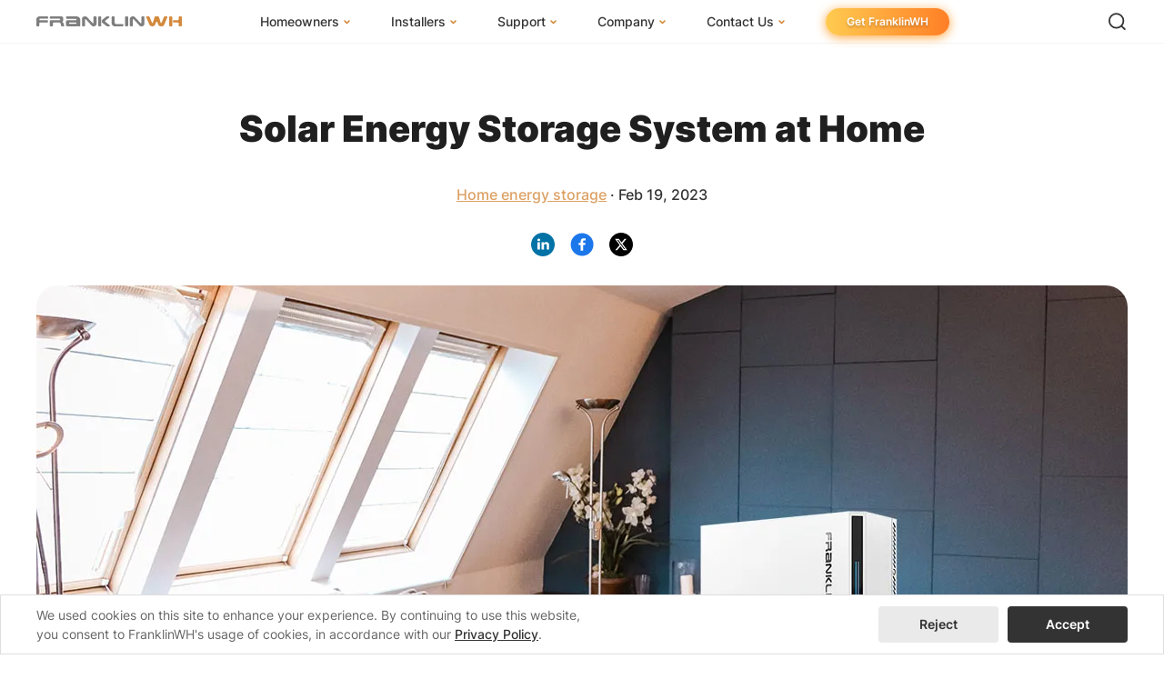

--- FILE ---
content_type: text/html; charset=utf-8
request_url: https://www.franklinwh.com/blog/solar-energy-storage-system-at-home
body_size: 9421
content:
<!doctype html>
<html data-n-head-ssr lang="en" data-n-head="%7B%22lang%22:%7B%22ssr%22:%22en%22%7D%7D">
  <head >
    <meta data-n-head="ssr" charset="utf-8"><meta data-n-head="ssr" http-equiv="X-UA-Compatible" content="IE=edge"><meta data-n-head="ssr" name="viewport" content="width=device-width, initial-scale=1.0, minimum-scale=1.0, maximum-scale=1.0,user-scalable=no"><meta data-n-head="ssr" name="wap-font-scale" content="no"><meta data-n-head="ssr" name="format-detection" content="telephone=no"><meta data-n-head="ssr" name="description" content="As the demand for renewable energy continues to grow, solar energy has become a popular alternative for homeowners looking to reduce their reliance on traditional sources of electricity."><meta data-n-head="ssr" name="keywords" content="solar energy storage; solar plus storage; solar battery system"><meta data-n-head="ssr" property="og:title" content="Solar Energy Storage System at Home"><meta data-n-head="ssr" property="og:description" content="Solar energy storage systems optimize home energy use by storing excess solar power for later, ensuring efficiency and reducing carbon footprint."><meta data-n-head="ssr" property="og:site_name" content="FranklinWH"><meta data-n-head="ssr" property="og:image" content="https://e-uploads.franklinwh.com/website/news/b6630338d9bcf5243a31c0f1de2ff43d.jpg"><meta data-n-head="ssr" property="og:url" content="https://www.franklinwh.com/blog/solar-energy-storage-system-at-home"><meta data-n-head="ssr" property="og:type" content="website"><meta data-n-head="ssr" name="twitter:card" content="summary_large_image"><meta data-n-head="ssr" data-hid="twitter:site" name="twitter:site" content="@FranklinWH"><meta data-n-head="ssr" data-hid="twitter:creator" name="twitter:creator" content="@FranklinWH"><meta data-n-head="ssr" name="twitter:title" content="Solar Energy Storage System at Home"><meta data-n-head="ssr" name="twitter:description" content="Solar energy storage systems optimize home energy use by storing excess solar power for later, ensuring efficiency and reducing carbon footprint."><meta data-n-head="ssr" name="twitter:image" content="https://e-uploads.franklinwh.com/website/news/b6630338d9bcf5243a31c0f1de2ff43d.jpg?1768971567941"><title>Solar Energy Storage System at Home</title><link data-n-head="ssr" rel="icon" type="image/x-icon" href="/icoLogo1.png"><link data-n-head="ssr" rel="preconnect" href="https://www.e-static.franklinwh.us"><link data-n-head="ssr" rel="preconnect" href="https://connect.facebook.net" crossorigin="anonymous"><link data-n-head="ssr" rel="preconnect" href="https://www.googletagmanager.com" crossorigin="anonymous"><link data-n-head="ssr" rel="dns-prefetch" href="//e-static.franklinwh.us"><link data-n-head="ssr" rel="dns-prefetch" href="//connect.facebook.net"><link data-n-head="ssr" rel="dns-prefetch" href="//www.googletagmanager.com"><link data-n-head="ssr" rel="canonical" href="https://www.franklinwh.com/blog/solar-energy-storage-system-at-home"><script data-n-head="ssr" src="https://e-static.franklinwh.us/website/office/js/flexible.js?t=1767850307847" ssr="false" async defer></script><script data-n-head="ssr" data-hid="gtm-script">if(!window._gtm_init){window._gtm_init=1;(function(w,n,d,m,e,p){w[d]=(w[d]==1||n[d]=='yes'||n[d]==1||n[m]==1||(w[e]&&w[e][p]&&w[e][p]()))?1:0})(window,navigator,'doNotTrack','msDoNotTrack','external','msTrackingProtectionEnabled');(function(w,d,s,l,x,y){w[x]={};w._gtm_inject=function(i){if(w.doNotTrack||w[x][i])return;w[x][i]=1;w[l]=w[l]||[];w[l].push({'gtm.start':new Date().getTime(),event:'gtm.js'});var f=d.getElementsByTagName(s)[0],j=d.createElement(s);j.defer=true;j.src='https://www.googletagmanager.com/gtm.js?id='+i;f.parentNode.insertBefore(j,f);}})(window,document,'script','dataLayer','_gtm_ids','_gtm_inject')}</script><link rel="stylesheet" href="https://e-static.franklinwh.us/website/office/dist_V_1767850295306/css/vendors.app.c6a3a504.css"><link rel="stylesheet" href="https://e-static.franklinwh.us/website/office/dist_V_1767850295306/css/vendors.app.eb57613e.css"><link rel="stylesheet" href="https://e-static.franklinwh.us/website/office/dist_V_1767850295306/css/vendors.app.9c5b28f6.css"><link rel="stylesheet" href="https://e-static.franklinwh.us/website/office/dist_V_1767850295306/css/app.0bd312a1.css"><link rel="stylesheet" href="https://e-static.franklinwh.us/website/office/dist_V_1767850295306/css/app.ace8d463.css"><link rel="stylesheet" href="https://e-static.franklinwh.us/website/office/dist_V_1767850295306/css/app.002699c4.css"><link rel="stylesheet" href="https://e-static.franklinwh.us/website/office/dist_V_1767850295306/css/557.css">
  </head>
  <body >
    <noscript data-n-head="ssr" data-hid="GTM-MQ86RMZ" data-pbody="true"><iframe src="https://www.googletagmanager.com/ns.html?id=GTM-MQ86RMZ&" height="0" width="0" style="display:none;visibility:hidden" title="gtm"></iframe></noscript><div data-server-rendered="true" id="__nuxt"><div id="__layout"><div class="franklinwh-layout" data-v-53314e0a><div class="cookie-wrapper" data-v-4b1aa6fe data-v-4b1aa6fe data-v-53314e0a><div class="cookie" data-v-4b1aa6fe><span class="cookie-content" data-v-4b1aa6fe>
        We used cookies on this site to enhance your experience. By continuing
        to use this website, you consent to FranklinWH's usage of cookies, in
        accordance with our
        <a href="/policy/" target="_blank" data-v-4b1aa6fe>
          Privacy Policy</a>.
      </span> <div class="operate-btn" data-v-4b1aa6fe><button type="button" class="el-button cookie-reject cookie-btn normal-hover el-button--default" data-v-4b1aa6fe><!----><!----><span>
          Reject
        </span></button> <button type="button" class="el-button cookie-accept cookie-btn normal-hover el-button--default" data-v-4b1aa6fe><!----><!----><span>
          Accept
        </span></button></div></div></div> <header id="header" class="header header--fixed" data-v-1c8ec2b6 data-v-53314e0a><a href="/" aria-label="FranklinWH" class="header__logo" data-v-1c8ec2b6><div class="header__logo-image" data-v-1c8ec2b6></div></a> <!----> <nav class="header__nav" data-v-1c8ec2b6><ul class="header__nav-list" data-v-1c8ec2b6><li class="header__nav-item" data-v-1c8ec2b6><a href="/collections/whole-home-battery-backup/" class="header__nav-link" data-v-1c8ec2b6><span data-v-1c8ec2b6>Homeowners</span> <img src="[data-uri]" alt="arrow" class="header__nav-arrow" data-v-1c8ec2b6></a> <div class="header__dropdown" data-v-1c8ec2b6><ul class="header__dropdown-list" data-v-1c8ec2b6><li class="header__dropdown-item" data-v-1c8ec2b6><a href="/collections/whole-home-battery-backup/" class="header__dropdown-link" data-v-1c8ec2b6><img src="[data-uri]" alt="arrow" class="header__dropdown-arrow" data-v-1c8ec2b6> <span class="header__dropdown-link-text" data-v-1c8ec2b6>
                  FranklinWH System
                </span> <!----></a> <!----></li><li class="header__dropdown-item" data-v-1c8ec2b6><div class="header__dropdown-link" data-v-1c8ec2b6><img src="[data-uri]" alt="arrow" class="header__dropdown-arrow" data-v-1c8ec2b6> <span class="header__dropdown-link-text" data-v-1c8ec2b6>
                  Products
                </span> <!----></div> <!----></li><li class="header__dropdown-item" data-v-1c8ec2b6><a href="/energy-storage-software/" class="header__dropdown-link" data-v-1c8ec2b6><img src="[data-uri]" alt="arrow" class="header__dropdown-arrow" data-v-1c8ec2b6> <span class="header__dropdown-link-text" data-v-1c8ec2b6>
                  App
                </span> <!----></a> <!----></li><li class="header__dropdown-item" data-v-1c8ec2b6><a href="/success-stories/" class="header__dropdown-link" data-v-1c8ec2b6><img src="[data-uri]" alt="arrow" class="header__dropdown-arrow" data-v-1c8ec2b6> <span class="header__dropdown-link-text" data-v-1c8ec2b6>
                  Success Stories
                </span> <!----></a> <!----></li><li class="header__dropdown-item" data-v-1c8ec2b6><a href="/support/articles/faq?user_role=1&amp;page=1" class="header__dropdown-link" data-v-1c8ec2b6><img src="[data-uri]" alt="arrow" class="header__dropdown-arrow" data-v-1c8ec2b6> <span class="header__dropdown-link-text" data-v-1c8ec2b6>
                  Homeowner FAQs
                </span> <!----></a> <!----></li><li class="header__dropdown-item" data-v-1c8ec2b6><a href="/homeowner-incentives/" class="header__dropdown-link" data-v-1c8ec2b6><img src="[data-uri]" alt="arrow" class="header__dropdown-arrow" data-v-1c8ec2b6> <span class="header__dropdown-link-text" data-v-1c8ec2b6>
                  Homeowner Incentives
                </span> <!----></a> <!----></li></ul></div></li><li class="header__nav-item" data-v-1c8ec2b6><a href="/installer/" class="header__nav-link" data-v-1c8ec2b6><span data-v-1c8ec2b6>Installers</span> <img src="[data-uri]" alt="arrow" class="header__nav-arrow" data-v-1c8ec2b6></a> <div class="header__dropdown" data-v-1c8ec2b6><ul class="header__dropdown-list" data-v-1c8ec2b6><li class="header__dropdown-item" data-v-1c8ec2b6><a href="/installer/" class="header__dropdown-link" data-v-1c8ec2b6><img src="[data-uri]" alt="arrow" class="header__dropdown-arrow" data-v-1c8ec2b6> <span class="header__dropdown-link-text" data-v-1c8ec2b6>
                  FranklinWH System
                </span> <!----></a> <!----></li><li class="header__dropdown-item" data-v-1c8ec2b6><a href="/installer-certification/" class="header__dropdown-link" data-v-1c8ec2b6><img src="[data-uri]" alt="arrow" class="header__dropdown-arrow" data-v-1c8ec2b6> <span class="header__dropdown-link-text" data-v-1c8ec2b6>
                  Installer Certification
                </span> <!----></a> <!----></li><li class="header__dropdown-item" data-v-1c8ec2b6><a href="/support/articles/faq?user_role=2&amp;page=1" class="header__dropdown-link" data-v-1c8ec2b6><img src="[data-uri]" alt="arrow" class="header__dropdown-arrow" data-v-1c8ec2b6> <span class="header__dropdown-link-text" data-v-1c8ec2b6>
                  Installer FAQs
                </span> <!----></a> <!----></li></ul></div></li><li class="header__nav-item" data-v-1c8ec2b6><a href="/support/" class="header__nav-link" data-v-1c8ec2b6><span data-v-1c8ec2b6>Support</span> <img src="[data-uri]" alt="arrow" class="header__nav-arrow" data-v-1c8ec2b6></a> <div class="header__dropdown" data-v-1c8ec2b6><ul class="header__dropdown-list" data-v-1c8ec2b6><li class="header__dropdown-item" data-v-1c8ec2b6><a href="/support/overview/" class="header__dropdown-link" data-v-1c8ec2b6><img src="[data-uri]" alt="arrow" class="header__dropdown-arrow" data-v-1c8ec2b6> <span class="header__dropdown-link-text" data-v-1c8ec2b6>
                  Knowledge Base
                </span> <!----></a> <!----></li><li class="header__dropdown-item" data-v-1c8ec2b6><a href="https://training.franklinwh.com/#/portal" target="_blank" class="header__dropdown-link" data-v-1c8ec2b6><img src="[data-uri]" alt="arrow" class="header__dropdown-arrow" data-v-1c8ec2b6> <span class="header__dropdown-link-text" data-v-1c8ec2b6>
                  Training Center
                </span> <!----></a> <!----></li><li class="header__dropdown-item" data-v-1c8ec2b6><a href="/support/sizing-guide/" class="header__dropdown-link" data-v-1c8ec2b6><img src="[data-uri]" alt="arrow" class="header__dropdown-arrow" data-v-1c8ec2b6> <span class="header__dropdown-link-text" data-v-1c8ec2b6>
                  System Sizing Guide
                </span> <!----></a> <!----></li><li class="header__dropdown-item" data-v-1c8ec2b6><a href="/support/documentation-center/" class="header__dropdown-link" data-v-1c8ec2b6><img src="[data-uri]" alt="arrow" class="header__dropdown-arrow" data-v-1c8ec2b6> <span class="header__dropdown-link-text" data-v-1c8ec2b6>
                  Documentation Center
                </span> <!----></a> <!----></li><li class="header__dropdown-item" data-v-1c8ec2b6><a href="/support/articles/faq/" class="header__dropdown-link" data-v-1c8ec2b6><img src="[data-uri]" alt="arrow" class="header__dropdown-arrow" data-v-1c8ec2b6> <span class="header__dropdown-link-text" data-v-1c8ec2b6>
                  FAQs
                </span> <!----></a> <!----></li><li class="header__dropdown-item" data-v-1c8ec2b6><a href="/webinars/" class="header__dropdown-link" data-v-1c8ec2b6><img src="[data-uri]" alt="arrow" class="header__dropdown-arrow" data-v-1c8ec2b6> <span class="header__dropdown-link-text" data-v-1c8ec2b6>
                  Webinars
                </span> <!----></a> <!----></li><li class="header__dropdown-item" data-v-1c8ec2b6><a href="/support/contact/" class="header__dropdown-link" data-v-1c8ec2b6><img src="[data-uri]" alt="arrow" class="header__dropdown-arrow" data-v-1c8ec2b6> <span class="header__dropdown-link-text" data-v-1c8ec2b6>
                  Submit a Ticket
                </span> <!----></a> <!----></li></ul></div></li><li class="header__nav-item" data-v-1c8ec2b6><a href="/about-us/" class="header__nav-link" data-v-1c8ec2b6><span data-v-1c8ec2b6>Company</span> <img src="[data-uri]" alt="arrow" class="header__nav-arrow" data-v-1c8ec2b6></a> <div class="header__dropdown" data-v-1c8ec2b6><ul class="header__dropdown-list" data-v-1c8ec2b6><li class="header__dropdown-item" data-v-1c8ec2b6><a href="/about-us/" class="header__dropdown-link" data-v-1c8ec2b6><img src="[data-uri]" alt="arrow" class="header__dropdown-arrow" data-v-1c8ec2b6> <span class="header__dropdown-link-text" data-v-1c8ec2b6>
                  About Us
                </span> <!----></a> <!----></li><li class="header__dropdown-item" data-v-1c8ec2b6><a href="/us-manufacturing/" class="header__dropdown-link" data-v-1c8ec2b6><img src="[data-uri]" alt="arrow" class="header__dropdown-arrow" data-v-1c8ec2b6> <span class="header__dropdown-link-text" data-v-1c8ec2b6>
                  U.S. Manufacturing
                </span> <img alt="" class="header__dropdown-link-icon" data-v-1c8ec2b6></a> <!----></li><li class="header__dropdown-item" data-v-1c8ec2b6><a href="/news/" class="header__dropdown-link" data-v-1c8ec2b6><img src="[data-uri]" alt="arrow" class="header__dropdown-arrow" data-v-1c8ec2b6> <span class="header__dropdown-link-text" data-v-1c8ec2b6>
                  News
                </span> <!----></a> <!----></li><li class="header__dropdown-item" data-v-1c8ec2b6><a href="/events/" class="header__dropdown-link" data-v-1c8ec2b6><img src="[data-uri]" alt="arrow" class="header__dropdown-arrow" data-v-1c8ec2b6> <span class="header__dropdown-link-text" data-v-1c8ec2b6>
                  Events
                </span> <!----></a> <!----></li><li class="header__dropdown-item" data-v-1c8ec2b6><a href="/blog/" class="header__dropdown-link" data-v-1c8ec2b6><img src="[data-uri]" alt="arrow" class="header__dropdown-arrow" data-v-1c8ec2b6> <span class="header__dropdown-link-text" data-v-1c8ec2b6>
                  Blog
                </span> <!----></a> <!----></li><li class="header__dropdown-item" data-v-1c8ec2b6><a href="/careers/" class="header__dropdown-link" data-v-1c8ec2b6><img src="[data-uri]" alt="arrow" class="header__dropdown-arrow" data-v-1c8ec2b6> <span class="header__dropdown-link-text" data-v-1c8ec2b6>
                  Careers
                </span> <!----></a> <!----></li></ul></div></li><li class="header__nav-item" data-v-1c8ec2b6><a href="/contact-us/" class="header__nav-link" data-v-1c8ec2b6><span data-v-1c8ec2b6>Contact Us</span> <img src="[data-uri]" alt="arrow" class="header__nav-arrow" data-v-1c8ec2b6></a> <div class="header__dropdown" data-v-1c8ec2b6><ul class="header__dropdown-list" data-v-1c8ec2b6><li class="header__dropdown-item" data-v-1c8ec2b6><a href="/get-franklinwh/" class="header__dropdown-link" data-v-1c8ec2b6><img src="[data-uri]" alt="arrow" class="header__dropdown-arrow" data-v-1c8ec2b6> <span class="header__dropdown-link-text" data-v-1c8ec2b6>
                  I Am a Homeowner
                </span> <!----></a> <!----></li><li class="header__dropdown-item" data-v-1c8ec2b6><a href="/apply?role=installer" class="header__dropdown-link" data-v-1c8ec2b6><img src="[data-uri]" alt="arrow" class="header__dropdown-arrow" data-v-1c8ec2b6> <span class="header__dropdown-link-text" data-v-1c8ec2b6>
                  I Am an Installer
                </span> <!----></a> <!----></li><li class="header__dropdown-item" data-v-1c8ec2b6><a href="/apply?role=distributor" class="header__dropdown-link" data-v-1c8ec2b6><img src="[data-uri]" alt="arrow" class="header__dropdown-arrow" data-v-1c8ec2b6> <span class="header__dropdown-link-text" data-v-1c8ec2b6>
                  I Am a Distributor
                </span> <!----></a> <!----></li></ul></div></li> <li class="header__cta" data-v-1c8ec2b6><a href="/get-franklinwh/" class="header__cta-button normal-hover" data-v-1c8ec2b6>
          Get FranklinWH
        </a></li></ul></nav> <div class="header__mobile" data-v-1c8ec2b6><img src="https://e-static.franklinwh.us/website/office/dist_V_1767850295306/assets/images/search-wap.svg" alt="search" class="header__mobile-search" data-v-1c8ec2b6> <img src="https://e-static.franklinwh.us/website/office/dist_V_1767850295306/assets/images/menu.svg" alt="open menu" class="header__mobile-toggle" data-v-1c8ec2b6> <div class="header__mobile-menu" data-v-1c8ec2b6><ul class="header__mobile-list" data-v-1c8ec2b6><li class="header__mobile-item" data-v-1c8ec2b6><div class="header__mobile-title" data-v-1c8ec2b6><a href="/collections/whole-home-battery-backup/" class="header__mobile-link" data-v-1c8ec2b6>
              Homeowners
            </a> <img src="[data-uri]" alt="arrow" class="header__mobile-arrow" data-v-1c8ec2b6></div> <!----></li><li class="header__mobile-item" data-v-1c8ec2b6><div class="header__mobile-title" data-v-1c8ec2b6><a href="/installer/" class="header__mobile-link" data-v-1c8ec2b6>
              Installers
            </a> <img src="[data-uri]" alt="arrow" class="header__mobile-arrow" data-v-1c8ec2b6></div> <!----></li><li class="header__mobile-item" data-v-1c8ec2b6><div class="header__mobile-title" data-v-1c8ec2b6><a href="/support/" class="header__mobile-link" data-v-1c8ec2b6>
              Support
            </a> <img src="[data-uri]" alt="arrow" class="header__mobile-arrow" data-v-1c8ec2b6></div> <!----></li><li class="header__mobile-item" data-v-1c8ec2b6><div class="header__mobile-title" data-v-1c8ec2b6><a href="/about-us/" class="header__mobile-link" data-v-1c8ec2b6>
              Company
            </a> <img src="[data-uri]" alt="arrow" class="header__mobile-arrow" data-v-1c8ec2b6></div> <!----></li><li class="header__mobile-item" data-v-1c8ec2b6><div class="header__mobile-title" data-v-1c8ec2b6><a href="/contact-us/" class="header__mobile-link" data-v-1c8ec2b6>
              Contact Us
            </a> <img src="[data-uri]" alt="arrow" class="header__mobile-arrow" data-v-1c8ec2b6></div> <!----></li> <li class="header__mobile-item" data-v-1c8ec2b6><div class="header__mobile-title" data-v-1c8ec2b6><a href="/get-franklinwh/" class="header__mobile-link" data-v-1c8ec2b6>
              Get FranklinWH
            </a></div></li></ul></div></div> <div class="header__actions" data-v-1c8ec2b6><img src="https://e-static.franklinwh.us/website/office/dist_V_1767850295306/assets/images/search.svg" alt="search" class="header__search-button" data-v-1c8ec2b6></div></header> <!----> <main class="main" data-v-53314e0a><div data-v-518eafae data-v-53314e0a><article class="article-detail" style="display:;" data-v-518eafae><h1 class="title" data-v-518eafae>Solar Energy Storage System at Home</h1> <div class="time" data-v-518eafae><a href="/blog?categoryid=16" data-v-518eafae>Home energy storage</a>
      ·
      Feb 19, 2023
    </div> <div class="SocialMedia social-media" data-v-a0a53736 data-v-518eafae><div class="out-link" data-v-a0a53736><a target="_blank" class="item" data-v-a0a53736><img src="https://e-static.franklinwh.us/website/office/dist_V_1767850295306/assets/images/news/icon/linkedin.svg" alt="linkedin" data-v-a0a53736></a><a target="_blank" class="item" data-v-a0a53736><img src="https://e-static.franklinwh.us/website/office/dist_V_1767850295306/assets/images/news/icon/facebook.svg" alt="facebook" data-v-a0a53736></a><a target="_blank" class="item" data-v-a0a53736><img src="https://e-static.franklinwh.us/website/office/dist_V_1767850295306/assets/images/news/icon/twitter.svg" alt="Twitter" data-v-a0a53736></a></div></div> <img src="https://e-uploads.franklinwh.com/website/news/b6630338d9bcf5243a31c0f1de2ff43d.jpg" class="article-img" data-v-518eafae> <div class="content-container" data-v-518eafae><!----> <div id="article-content" class="content no-toc" data-v-518eafae><p class="MsoNormal"><span lang="EN-US" style="font-family: arial, helvetica, sans-serif;">As the demand for renewable energy continues to grow, solar energy has become a popular alternative for homeowners looking to reduce their reliance on traditional sources of electricity. While solar panels are an effective way to generate energy, they are not without their limitations. </span></p>
<p class="MsoNormal"><span lang="EN-US" style="font-family: arial, helvetica, sans-serif;">One of the biggest challenges of solar power is that it is dependent on sunlight, which means that the amount of electricity generated varies depending on the time of day and weather conditions. This makes it important to have a solar energy storage system in place, so that excess energy generated during the day can be stored for later use.</span></p>
<p class="MsoNormal"><span lang="EN-US" style="font-family: arial, helvetica, sans-serif;">Solar energy storage systems are devices that allow you to store excess energy generated by your solar panels for later use. They work by storing the energy in a battery bank, which can then be used to power your home when the sun is not shining. There are several different types of solar energy storage systems available, each with its own advantages and disadvantages.</span></p>
<p class="MsoNormal"><span lang="EN-US" style="font-family: arial, helvetica, sans-serif;">One of the most popular types of solar energy storage systems is the lead-acid battery system. These batteries are relatively inexpensive and have been used in off-grid solar installations for many years. However, they have a limited lifespan and require regular maintenance. In addition, lead-acid batteries can be heavy and bulky, which may not be ideal for all homeowners.</span></p>
<p class="MsoNormal"><span lang="EN-US" style="font-family: arial, helvetica, sans-serif;">Another type of solar energy storage system is the lithium-ion battery system. These batteries are lighter and more compact than lead-acid batteries, and they have a longer lifespan. They are also more efficient at storing and releasing energy, which means that you can get more energy out of a smaller battery bank. However, they are more expensive than lead-acid batteries, which may not make them the best choice for all homeowners.</span></p>
<p class="MsoNormal"><span lang="EN-US" style="font-family: arial, helvetica, sans-serif;">A third option for solar energy storage is the flow battery system. These batteries use two different electrolyte solutions, which flow through a membrane to produce electricity. They have a longer lifespan than lead-acid batteries and are more efficient at storing energy than lithium-ion batteries. However, they are still a relatively new technology and may not be widely available in all areas.</span></p>
<p class="MsoNormal"><span lang="EN-US" style="font-family: arial, helvetica, sans-serif;">Regardless of the type of solar energy storage system you choose, there are several benefits to having one installed in your home. One of the main benefits is that it allows you to use more of the energy that your solar panels generate. Without a storage system, any excess energy that your panels generate during the day is sent back to the grid, which means that you don&apos;t get credit for it. With a storage system, you can store that excess energy and use it later, which means that you can reduce your reliance on the grid and potentially save money on your electricity bill.</span></p>
<p class="MsoNormal"><span lang="EN-US" style="font-family: arial, helvetica, sans-serif;">Another benefit of a solar energy storage system is that it can provide backup power in the event of a power outage. If you live in an area that is prone to storms or other natural disasters, a solar energy storage system can provide a reliable source of backup power that can keep your home running until the grid is restored.</span></p>
<p class="MsoNormal"><span lang="EN-US" style="font-family: arial, helvetica, sans-serif;">Finally, a solar energy storage system can help to reduce your carbon footprint. By storing excess energy generated by your solar panels, you can reduce your reliance on traditional sources of electricity, which are often generated by burning fossil fuels. This can help to reduce your carbon emissions and make your home more environmentally friendly.</span></p>
<p class="MsoNormal"><span lang="EN-US"><span style="font-family: arial, helvetica, sans-serif;">In conclusion, a solar energy storage system is an important component of any solar energy installation. It allows you to store excess energy generated by your solar panels, which can be used later to power your home or provide backup power in the event of a power outage. There are several different types of solar energy storage systems available, each with its own advantages and disadvantages. By choosing the right system for your needs, you can reduce your reliance on the grid and make your home more environmentally friendly.</span></span></p>
<p class="MsoNormal"><a title="franklin home power" href="https://www.franklinwh.com/landing?type=article76"><span lang="EN-US"><span style="font-family: arial, helvetica, sans-serif;"><img src="https://e-uploads.franklinwh.com/website/news/58b2caca0116931cdfcfe8dd96966e68.jpg" alt="franklin home power"></span></span></a></p></div></div></article> <div class="related-articles-wrapper" data-v-518eafae><div class="related-articles" data-v-518eafae><h2 class="sub-title" data-v-518eafae>Related Articles</h2> <div class="blog-list" data-v-518eafae><a href="/blog/the-ahub-review-unlock-advanced-features-of-the-franklinwh-system" class="blog-item" data-v-d4da7eec data-v-518eafae><div class="blog-cover" data-v-d4da7eec><div class="cover-bg" data-v-d4da7eec></div></div> <div class="blog-info" data-v-d4da7eec><div class="title" data-v-d4da7eec>The aHub Review: Unlock Advanced Features of the FranklinWH System</div> <div class="date" data-v-d4da7eec>Oct 25, 2025</div></div></a><a href="/blog/how-to-monitor-home-energy-usage" class="blog-item" data-v-d4da7eec data-v-518eafae><div class="blog-cover" data-v-d4da7eec><div class="cover-bg" data-v-d4da7eec></div></div> <div class="blog-info" data-v-d4da7eec><div class="title" data-v-d4da7eec>How to Monitor Home Energy Usage</div> <div class="date" data-v-d4da7eec>Sep 5, 2025</div></div></a><a href="/blog/solar-battery-and-beyond" class="blog-item" data-v-d4da7eec data-v-518eafae><div class="blog-cover" data-v-d4da7eec><div class="cover-bg" data-v-d4da7eec></div></div> <div class="blog-info" data-v-d4da7eec><div class="title" data-v-d4da7eec>Solar, Battery, and Beyond: Tailoring Solutions for Your Unique Energy Needs</div> <div class="date" data-v-d4da7eec>Apr 15, 2024</div></div></a></div></div></div></div></main> <footer id="footer" class="footer" data-v-2d6d9732 data-v-53314e0a><div class="footer__container" data-v-2d6d9732><div class="footer__content" data-v-2d6d9732><nav class="footer__nav" data-v-2d6d9732><div class="footer__nav-desktop" data-v-2d6d9732><div class="footer__nav-section" data-v-2d6d9732><div class="footer__nav-title" data-v-2d6d9732>
                Homeowners
              </div> <a href="/collections/whole-home-battery-backup/" class="footer__nav-link" data-v-2d6d9732>
                FranklinWH System
              </a><a href="/products/apower-s-home-battery/" class="footer__nav-link" data-v-2d6d9732>
                aPower S
              </a><a href="/products/apower2-home-battery-backup/" class="footer__nav-link" data-v-2d6d9732>
                aPower 2
              </a><a href="/products/agate-home-energy-management-system/" class="footer__nav-link" data-v-2d6d9732>
                aGate
              </a><a href="/products/meter-adapter-controller/" class="footer__nav-link" data-v-2d6d9732>
                Meter Adapter Controller
              </a><a href="/accessories/ahub/" class="footer__nav-link" data-v-2d6d9732>
                aHub
              </a><a href="/accessories/apbox/" class="footer__nav-link" data-v-2d6d9732>
                aPbox
              </a><a href="/energy-storage-software/" class="footer__nav-link" data-v-2d6d9732>
                App
              </a><a href="/accessories/" class="footer__nav-link" data-v-2d6d9732>
                Accessories
              </a><a href="/success-stories/" class="footer__nav-link" data-v-2d6d9732>
                Success Stories
              </a><a href="/support/articles/faq?user_role=1&amp;page=1" class="footer__nav-link" data-v-2d6d9732>
                Homeowner FAQs
              </a><a href="/homeowner-incentives/" class="footer__nav-link" data-v-2d6d9732>
                Homeowner Incentives
              </a></div><div class="footer__nav-section" data-v-2d6d9732><div class="footer__nav-title" data-v-2d6d9732>
                Installers
              </div> <a href="/installer/" class="footer__nav-link" data-v-2d6d9732>
                FranklinWH System
              </a><a href="/installer-certification/" class="footer__nav-link" data-v-2d6d9732>
                Installer Certification
              </a><a href="/support/articles/faq?user_role=2&amp;page=1" class="footer__nav-link" data-v-2d6d9732>
                Installer FAQs
              </a><a href="/installer?point=download&amp;idx=2" class="footer__nav-link" data-v-2d6d9732>
                Download the App
              </a></div><div class="footer__nav-section" data-v-2d6d9732><div class="footer__nav-title" data-v-2d6d9732>
                Support
              </div> <a href="/support/" class="footer__nav-link" data-v-2d6d9732>
                Support Center
              </a><a href="/support/overview/" class="footer__nav-link" data-v-2d6d9732>
                Knowledge Base
              </a><a href="https://training.franklinwh.com/#/portal" target="_blank" class="footer__nav-link" data-v-2d6d9732>
                Training Center
              </a><a href="/support/sizing-guide/" class="footer__nav-link" data-v-2d6d9732>
                System Sizing Guide
              </a><a href="/support/documentation-center/" class="footer__nav-link" data-v-2d6d9732>
                Documentation Center
              </a><a href="/support/articles/faq/" class="footer__nav-link" data-v-2d6d9732>
                FAQs
              </a><a href="/webinars/" class="footer__nav-link" data-v-2d6d9732>
                Webinars
              </a><a href="/support/contact/" class="footer__nav-link" data-v-2d6d9732>
                Submit a Ticket
              </a></div><div class="footer__nav-section" data-v-2d6d9732><div class="footer__nav-title" data-v-2d6d9732>
                Company
              </div> <a href="/about-us/" class="footer__nav-link" data-v-2d6d9732>
                About Us
              </a><a href="/us-manufacturing/" class="footer__nav-link" data-v-2d6d9732>
                U.S. Manufacturing
              </a><a href="/news/" class="footer__nav-link" data-v-2d6d9732>
                News
              </a><a href="/events/" class="footer__nav-link" data-v-2d6d9732>
                Events
              </a><a href="/blog/" class="footer__nav-link" data-v-2d6d9732>
                Blog
              </a><a href="/careers/" class="footer__nav-link" data-v-2d6d9732>
                Careers
              </a></div><div class="footer__nav-section" data-v-2d6d9732><div class="footer__nav-title" data-v-2d6d9732>
                Contact Us
              </div> <a href="/contact-us/" class="footer__nav-link" data-v-2d6d9732>
                Contact Us
              </a><a href="/get-franklinwh/" class="footer__nav-link" data-v-2d6d9732>
                I Am a Homeowner
              </a><a href="/apply?role=installer" class="footer__nav-link" data-v-2d6d9732>
                I Am an Installer
              </a><a href="/apply?role=distributor" class="footer__nav-link" data-v-2d6d9732>
                I Am a Distributor
              </a></div></div> <div class="footer__nav-mobile" data-v-2d6d9732><ul role="menubar" class="el-menu" style="background-color:;" data-v-2d6d9732><li role="menuitem" aria-haspopup="true" class="el-submenu" data-v-2d6d9732><div class="el-submenu__title" style="padding-left:20px;color:;background-color:;"><span class="footer__nav-title" data-v-2d6d9732>Homeowners</span><i class="el-submenu__icon-arrow el-icon-arrow-down"></i></div><ul role="menu" class="el-menu el-menu--inline" style="background-color:;display:none;"> <li role="menuitem" tabindex="-1" class="el-menu-item" style="padding-left:40px;color:;background-color:;" data-v-2d6d9732><a href="/collections/whole-home-battery-backup/" class="footer__nav-link" data-v-2d6d9732>
                    FranklinWH System
                  </a></li><li role="menuitem" tabindex="-1" class="el-menu-item" style="padding-left:40px;color:;background-color:;" data-v-2d6d9732><a href="/products/apower-s-home-battery/" class="footer__nav-link" data-v-2d6d9732>
                    aPower S
                  </a></li><li role="menuitem" tabindex="-1" class="el-menu-item" style="padding-left:40px;color:;background-color:;" data-v-2d6d9732><a href="/products/apower2-home-battery-backup/" class="footer__nav-link" data-v-2d6d9732>
                    aPower 2
                  </a></li><li role="menuitem" tabindex="-1" class="el-menu-item" style="padding-left:40px;color:;background-color:;" data-v-2d6d9732><a href="/products/agate-home-energy-management-system/" class="footer__nav-link" data-v-2d6d9732>
                    aGate
                  </a></li><li role="menuitem" tabindex="-1" class="el-menu-item" style="padding-left:40px;color:;background-color:;" data-v-2d6d9732><a href="/products/meter-adapter-controller/" class="footer__nav-link" data-v-2d6d9732>
                    Meter Adapter Controller
                  </a></li><li role="menuitem" tabindex="-1" class="el-menu-item" style="padding-left:40px;color:;background-color:;" data-v-2d6d9732><a href="/accessories/ahub/" class="footer__nav-link" data-v-2d6d9732>
                    aHub
                  </a></li><li role="menuitem" tabindex="-1" class="el-menu-item" style="padding-left:40px;color:;background-color:;" data-v-2d6d9732><a href="/accessories/apbox/" class="footer__nav-link" data-v-2d6d9732>
                    aPbox
                  </a></li><li role="menuitem" tabindex="-1" class="el-menu-item" style="padding-left:40px;color:;background-color:;" data-v-2d6d9732><a href="/energy-storage-software/" class="footer__nav-link" data-v-2d6d9732>
                    App
                  </a></li><li role="menuitem" tabindex="-1" class="el-menu-item" style="padding-left:40px;color:;background-color:;" data-v-2d6d9732><a href="/accessories/" class="footer__nav-link" data-v-2d6d9732>
                    Accessories
                  </a></li><li role="menuitem" tabindex="-1" class="el-menu-item" style="padding-left:40px;color:;background-color:;" data-v-2d6d9732><a href="/success-stories/" class="footer__nav-link" data-v-2d6d9732>
                    Success Stories
                  </a></li><li role="menuitem" tabindex="-1" class="el-menu-item" style="padding-left:40px;color:;background-color:;" data-v-2d6d9732><a href="/support/articles/faq?user_role=1&amp;page=1" class="footer__nav-link" data-v-2d6d9732>
                    Homeowner FAQs
                  </a></li><li role="menuitem" tabindex="-1" class="el-menu-item" style="padding-left:40px;color:;background-color:;" data-v-2d6d9732><a href="/homeowner-incentives/" class="footer__nav-link" data-v-2d6d9732>
                    Homeowner Incentives
                  </a></li></ul></li><li role="menuitem" aria-haspopup="true" class="el-submenu" data-v-2d6d9732><div class="el-submenu__title" style="padding-left:20px;color:;background-color:;"><span class="footer__nav-title" data-v-2d6d9732>Installers</span><i class="el-submenu__icon-arrow el-icon-arrow-down"></i></div><ul role="menu" class="el-menu el-menu--inline" style="background-color:;display:none;"> <li role="menuitem" tabindex="-1" class="el-menu-item" style="padding-left:40px;color:;background-color:;" data-v-2d6d9732><a href="/installer/" class="footer__nav-link" data-v-2d6d9732>
                    FranklinWH System
                  </a></li><li role="menuitem" tabindex="-1" class="el-menu-item" style="padding-left:40px;color:;background-color:;" data-v-2d6d9732><a href="/installer-certification/" class="footer__nav-link" data-v-2d6d9732>
                    Installer Certification
                  </a></li><li role="menuitem" tabindex="-1" class="el-menu-item" style="padding-left:40px;color:;background-color:;" data-v-2d6d9732><a href="/support/articles/faq?user_role=2&amp;page=1" class="footer__nav-link" data-v-2d6d9732>
                    Installer FAQs
                  </a></li><li role="menuitem" tabindex="-1" class="el-menu-item" style="padding-left:40px;color:;background-color:;" data-v-2d6d9732><a href="/installer?point=download&amp;idx=2" class="footer__nav-link" data-v-2d6d9732>
                    Download the App
                  </a></li></ul></li><li role="menuitem" aria-haspopup="true" class="el-submenu" data-v-2d6d9732><div class="el-submenu__title" style="padding-left:20px;color:;background-color:;"><span class="footer__nav-title" data-v-2d6d9732>Support</span><i class="el-submenu__icon-arrow el-icon-arrow-down"></i></div><ul role="menu" class="el-menu el-menu--inline" style="background-color:;display:none;"> <li role="menuitem" tabindex="-1" class="el-menu-item" style="padding-left:40px;color:;background-color:;" data-v-2d6d9732><a href="/support/" class="footer__nav-link" data-v-2d6d9732>
                    Support Center
                  </a></li><li role="menuitem" tabindex="-1" class="el-menu-item" style="padding-left:40px;color:;background-color:;" data-v-2d6d9732><a href="/support/overview/" class="footer__nav-link" data-v-2d6d9732>
                    Knowledge Base
                  </a></li><li role="menuitem" tabindex="-1" class="el-menu-item" style="padding-left:40px;color:;background-color:;" data-v-2d6d9732><a href="https://training.franklinwh.com/#/portal" target="_blank" class="footer__nav-link" data-v-2d6d9732>
                    Training Center
                  </a></li><li role="menuitem" tabindex="-1" class="el-menu-item" style="padding-left:40px;color:;background-color:;" data-v-2d6d9732><a href="/support/sizing-guide/" class="footer__nav-link" data-v-2d6d9732>
                    System Sizing Guide
                  </a></li><li role="menuitem" tabindex="-1" class="el-menu-item" style="padding-left:40px;color:;background-color:;" data-v-2d6d9732><a href="/support/documentation-center/" class="footer__nav-link" data-v-2d6d9732>
                    Documentation Center
                  </a></li><li role="menuitem" tabindex="-1" class="el-menu-item" style="padding-left:40px;color:;background-color:;" data-v-2d6d9732><a href="/support/articles/faq/" class="footer__nav-link" data-v-2d6d9732>
                    FAQs
                  </a></li><li role="menuitem" tabindex="-1" class="el-menu-item" style="padding-left:40px;color:;background-color:;" data-v-2d6d9732><a href="/webinars/" class="footer__nav-link" data-v-2d6d9732>
                    Webinars
                  </a></li><li role="menuitem" tabindex="-1" class="el-menu-item" style="padding-left:40px;color:;background-color:;" data-v-2d6d9732><a href="/support/contact/" class="footer__nav-link" data-v-2d6d9732>
                    Submit a Ticket
                  </a></li></ul></li><li role="menuitem" aria-haspopup="true" class="el-submenu" data-v-2d6d9732><div class="el-submenu__title" style="padding-left:20px;color:;background-color:;"><span class="footer__nav-title" data-v-2d6d9732>Company</span><i class="el-submenu__icon-arrow el-icon-arrow-down"></i></div><ul role="menu" class="el-menu el-menu--inline" style="background-color:;display:none;"> <li role="menuitem" tabindex="-1" class="el-menu-item" style="padding-left:40px;color:;background-color:;" data-v-2d6d9732><a href="/about-us/" class="footer__nav-link" data-v-2d6d9732>
                    About Us
                  </a></li><li role="menuitem" tabindex="-1" class="el-menu-item" style="padding-left:40px;color:;background-color:;" data-v-2d6d9732><a href="/us-manufacturing/" class="footer__nav-link" data-v-2d6d9732>
                    U.S. Manufacturing
                  </a></li><li role="menuitem" tabindex="-1" class="el-menu-item" style="padding-left:40px;color:;background-color:;" data-v-2d6d9732><a href="/news/" class="footer__nav-link" data-v-2d6d9732>
                    News
                  </a></li><li role="menuitem" tabindex="-1" class="el-menu-item" style="padding-left:40px;color:;background-color:;" data-v-2d6d9732><a href="/events/" class="footer__nav-link" data-v-2d6d9732>
                    Events
                  </a></li><li role="menuitem" tabindex="-1" class="el-menu-item" style="padding-left:40px;color:;background-color:;" data-v-2d6d9732><a href="/blog/" class="footer__nav-link" data-v-2d6d9732>
                    Blog
                  </a></li><li role="menuitem" tabindex="-1" class="el-menu-item" style="padding-left:40px;color:;background-color:;" data-v-2d6d9732><a href="/careers/" class="footer__nav-link" data-v-2d6d9732>
                    Careers
                  </a></li></ul></li><li role="menuitem" aria-haspopup="true" class="el-submenu" data-v-2d6d9732><div class="el-submenu__title" style="padding-left:20px;color:;background-color:;"><span class="footer__nav-title" data-v-2d6d9732>Contact Us</span><i class="el-submenu__icon-arrow el-icon-arrow-down"></i></div><ul role="menu" class="el-menu el-menu--inline" style="background-color:;display:none;"> <li role="menuitem" tabindex="-1" class="el-menu-item" style="padding-left:40px;color:;background-color:;" data-v-2d6d9732><a href="/contact-us/" class="footer__nav-link" data-v-2d6d9732>
                    Contact Us
                  </a></li><li role="menuitem" tabindex="-1" class="el-menu-item" style="padding-left:40px;color:;background-color:;" data-v-2d6d9732><a href="/get-franklinwh/" class="footer__nav-link" data-v-2d6d9732>
                    I Am a Homeowner
                  </a></li><li role="menuitem" tabindex="-1" class="el-menu-item" style="padding-left:40px;color:;background-color:;" data-v-2d6d9732><a href="/apply?role=installer" class="footer__nav-link" data-v-2d6d9732>
                    I Am an Installer
                  </a></li><li role="menuitem" tabindex="-1" class="el-menu-item" style="padding-left:40px;color:;background-color:;" data-v-2d6d9732><a href="/apply?role=distributor" class="footer__nav-link" data-v-2d6d9732>
                    I Am a Distributor
                  </a></li></ul></li></ul></div></nav> <div class="footer__info" data-v-2d6d9732><div class="footer__company" data-v-2d6d9732><div class="footer__company-contacts" data-v-2d6d9732><img alt="FranklinWH logo" class="footer__logo" data-v-2d6d9732> <div class="footer__company-info" data-v-2d6d9732><div class="footer__company-primary" data-v-2d6d9732><address class="footer__address" data-v-2d6d9732><img alt="location" class="footer__icon footer__icon--location" data-v-2d6d9732> <div class="footer__text" data-v-2d6d9732>
                    1731 Technology Dr., Suite 530 San Jose, CA 95110
                  </div></address> <div class="footer__phone" data-v-2d6d9732><img alt="tel" class="footer__icon footer__icon--phone" data-v-2d6d9732> <div data-v-2d6d9732><div class="footer__text" data-v-2d6d9732><div class="footer__label" data-v-2d6d9732>
                        Support:
                      </div> <a href="tel:+1 888-851-3188" class="footer__link" data-v-2d6d9732>
                        +1 888-851-3188
                      </a></div><div class="footer__text" data-v-2d6d9732><div class="footer__label" data-v-2d6d9732>
                        General:
                      </div> <a href="tel:+1 888-837-2655" class="footer__link" data-v-2d6d9732>
                        +1 888-837-2655
                      </a></div></div></div></div> <div class="footer__company-secondary" data-v-2d6d9732><div class="footer__email" data-v-2d6d9732><img alt="email" class="footer__icon footer__icon--email" data-v-2d6d9732> <div data-v-2d6d9732><div class="footer__text" data-v-2d6d9732><div class="footer__label" data-v-2d6d9732>
                        Service:
                      </div> <a href="mailto:service@franklinwh.com" class="footer__link" data-v-2d6d9732>
                        service@franklinwh.com
                      </a></div><div class="footer__text" data-v-2d6d9732><div class="footer__label" data-v-2d6d9732>
                        Media:
                      </div> <a href="mailto:media@franklinwh.com" class="footer__link" data-v-2d6d9732>
                        media@franklinwh.com
                      </a></div><div class="footer__text" data-v-2d6d9732><div class="footer__label" data-v-2d6d9732>
                        General:
                      </div> <a href="mailto:info@franklinwh.com" class="footer__link" data-v-2d6d9732>
                        info@franklinwh.com
                      </a></div></div></div></div></div></div> <div class="footer__company-actions" data-v-2d6d9732><div class="footer__social" data-v-2d6d9732><a href="https://www.linkedin.com/company/franklinwh" target="_blank" class="linkedin" data-v-2d6d9732><img alt="linkedin" data-v-2d6d9732></a><a href="https://www.facebook.com/FranklinWH-Technologies-111232848024394" target="_blank" class="facebook" data-v-2d6d9732><img alt="facebook" data-v-2d6d9732></a><a href="https://www.instagram.com/franklinwh_energy_storage/" target="_blank" class="instagram" data-v-2d6d9732><img alt="instagram" data-v-2d6d9732></a><a href="https://www.youtube.com/channel/UCU7GY4a1RNgLJCbQmiTIaZQ" target="_blank" class="youtube" data-v-2d6d9732><img alt="youtube" data-v-2d6d9732></a><a href="https://twitter.com/IncFranklinwh" target="_blank" class="twitter" data-v-2d6d9732><img alt="twitter" data-v-2d6d9732></a></div> <div class="footer__subscribe" data-v-2d6d9732>
              Subscribe to the FranklinWH Newsletter
            </div> <div class="website footer__website-selector" data-v-ca02f8f2 data-v-2d6d9732><div class="current" data-v-ca02f8f2><div class="site" data-v-ca02f8f2><img alt="AU" class="flag" data-v-ca02f8f2> <span class="val" data-v-ca02f8f2>Global</span></div> <img alt="" data-v-ca02f8f2> <div class="site-list white-bg" style="display:none;" data-v-ca02f8f2><a href="/" class="site-list_item" data-v-ca02f8f2><img alt="global" class="flag" data-v-ca02f8f2> <span data-v-ca02f8f2> Global</span></a><a href="/" class="site-list_item" data-v-ca02f8f2><img alt="us" class="flag" data-v-ca02f8f2> <span data-v-ca02f8f2> US</span></a><a href="/au/" class="site-list_item" data-v-ca02f8f2><img alt="au" class="flag" data-v-ca02f8f2> <span data-v-ca02f8f2> AU</span></a><a href="/ca/" class="site-list_item" data-v-ca02f8f2><img alt="ca" class="flag" data-v-ca02f8f2> <span data-v-ca02f8f2> CA</span></a></div></div></div></div></div></div></div> <div class="footer__copyright" data-v-2d6d9732><span title="FranklinWH Energy Storage Inc." data-v-2d6d9732>
        FranklinWH © 2026 All rights reserved.
      </span> <span data-v-2d6d9732><a href="/terms-of-use/" target="_blank" class="footer__terms" data-v-2d6d9732>
          Terms of Use
        </a> <span data-v-2d6d9732>|</span> <a href="/policy/" target="_blank" class="footer__terms" data-v-2d6d9732>
          Privacy Policy
        </a> <span data-v-2d6d9732>|</span> <a href="/sms-communications-terms-and-conditions/" target="_blank" class="footer__terms" data-v-2d6d9732>
          SMS Terms and Conditions
        </a></span></div> <!----></div></footer> <!----> <!----></div></div></div><script>window.__NUXT__=(function(a,b,c,d,e,f,g,h){return {layout:"default",data:[{shareImg:"https:\u002F\u002Fforonlinestore.s3.amazonaws.com\u002Fuploads\u002Fwebsite\u002Fnews\u002F58b2caca0116931cdfcfe8dd96966e68.jpg",url:"https:\u002F\u002Fwww.franklinwh.com\u002Fblog\u002Fsolar-energy-storage-system-at-home",title:f,subTitle:"Solar energy storage systems optimize home energy use by storing excess solar power for later, ensuring efficiency and reducing carbon footprint.",publishTime:"2023-02-19 10:00:00",content:"\u003Cp class=\"MsoNormal\"\u003E\u003Cspan lang=\"EN-US\" style=\"font-family: arial, helvetica, sans-serif;\"\u003EAs the demand for renewable energy continues to grow, solar energy has become a popular alternative for homeowners looking to reduce their reliance on traditional sources of electricity. While solar panels are an effective way to generate energy, they are not without their limitations. \u003C\u002Fspan\u003E\u003C\u002Fp\u003E\n\u003Cp class=\"MsoNormal\"\u003E\u003Cspan lang=\"EN-US\" style=\"font-family: arial, helvetica, sans-serif;\"\u003EOne of the biggest challenges of solar power is that it is dependent on sunlight, which means that the amount of electricity generated varies depending on the time of day and weather conditions. This makes it important to have a solar energy storage system in place, so that excess energy generated during the day can be stored for later use.\u003C\u002Fspan\u003E\u003C\u002Fp\u003E\n\u003Cp class=\"MsoNormal\"\u003E\u003Cspan lang=\"EN-US\" style=\"font-family: arial, helvetica, sans-serif;\"\u003ESolar energy storage systems are devices that allow you to store excess energy generated by your solar panels for later use. They work by storing the energy in a battery bank, which can then be used to power your home when the sun is not shining. There are several different types of solar energy storage systems available, each with its own advantages and disadvantages.\u003C\u002Fspan\u003E\u003C\u002Fp\u003E\n\u003Cp class=\"MsoNormal\"\u003E\u003Cspan lang=\"EN-US\" style=\"font-family: arial, helvetica, sans-serif;\"\u003EOne of the most popular types of solar energy storage systems is the lead-acid battery system. These batteries are relatively inexpensive and have been used in off-grid solar installations for many years. However, they have a limited lifespan and require regular maintenance. In addition, lead-acid batteries can be heavy and bulky, which may not be ideal for all homeowners.\u003C\u002Fspan\u003E\u003C\u002Fp\u003E\n\u003Cp class=\"MsoNormal\"\u003E\u003Cspan lang=\"EN-US\" style=\"font-family: arial, helvetica, sans-serif;\"\u003EAnother type of solar energy storage system is the lithium-ion battery system. These batteries are lighter and more compact than lead-acid batteries, and they have a longer lifespan. They are also more efficient at storing and releasing energy, which means that you can get more energy out of a smaller battery bank. However, they are more expensive than lead-acid batteries, which may not make them the best choice for all homeowners.\u003C\u002Fspan\u003E\u003C\u002Fp\u003E\n\u003Cp class=\"MsoNormal\"\u003E\u003Cspan lang=\"EN-US\" style=\"font-family: arial, helvetica, sans-serif;\"\u003EA third option for solar energy storage is the flow battery system. These batteries use two different electrolyte solutions, which flow through a membrane to produce electricity. They have a longer lifespan than lead-acid batteries and are more efficient at storing energy than lithium-ion batteries. However, they are still a relatively new technology and may not be widely available in all areas.\u003C\u002Fspan\u003E\u003C\u002Fp\u003E\n\u003Cp class=\"MsoNormal\"\u003E\u003Cspan lang=\"EN-US\" style=\"font-family: arial, helvetica, sans-serif;\"\u003ERegardless of the type of solar energy storage system you choose, there are several benefits to having one installed in your home. One of the main benefits is that it allows you to use more of the energy that your solar panels generate. Without a storage system, any excess energy that your panels generate during the day is sent back to the grid, which means that you don&apos;t get credit for it. With a storage system, you can store that excess energy and use it later, which means that you can reduce your reliance on the grid and potentially save money on your electricity bill.\u003C\u002Fspan\u003E\u003C\u002Fp\u003E\n\u003Cp class=\"MsoNormal\"\u003E\u003Cspan lang=\"EN-US\" style=\"font-family: arial, helvetica, sans-serif;\"\u003EAnother benefit of a solar energy storage system is that it can provide backup power in the event of a power outage. If you live in an area that is prone to storms or other natural disasters, a solar energy storage system can provide a reliable source of backup power that can keep your home running until the grid is restored.\u003C\u002Fspan\u003E\u003C\u002Fp\u003E\n\u003Cp class=\"MsoNormal\"\u003E\u003Cspan lang=\"EN-US\" style=\"font-family: arial, helvetica, sans-serif;\"\u003EFinally, a solar energy storage system can help to reduce your carbon footprint. By storing excess energy generated by your solar panels, you can reduce your reliance on traditional sources of electricity, which are often generated by burning fossil fuels. This can help to reduce your carbon emissions and make your home more environmentally friendly.\u003C\u002Fspan\u003E\u003C\u002Fp\u003E\n\u003Cp class=\"MsoNormal\"\u003E\u003Cspan lang=\"EN-US\"\u003E\u003Cspan style=\"font-family: arial, helvetica, sans-serif;\"\u003EIn conclusion, a solar energy storage system is an important component of any solar energy installation. It allows you to store excess energy generated by your solar panels, which can be used later to power your home or provide backup power in the event of a power outage. There are several different types of solar energy storage systems available, each with its own advantages and disadvantages. By choosing the right system for your needs, you can reduce your reliance on the grid and make your home more environmentally friendly.\u003C\u002Fspan\u003E\u003C\u002Fspan\u003E\u003C\u002Fp\u003E\n\u003Cp class=\"MsoNormal\"\u003E\u003Ca title=\"franklin home power\" href=\"https:\u002F\u002Fwww.franklinwh.com\u002Flanding?type=article76\"\u003E\u003Cspan lang=\"EN-US\"\u003E\u003Cspan style=\"font-family: arial, helvetica, sans-serif;\"\u003E\u003Cimg src=\"https:\u002F\u002Fe-uploads.franklinwh.com\u002Fwebsite\u002Fnews\u002F58b2caca0116931cdfcfe8dd96966e68.jpg\" alt=\"franklin home power\"\u003E\u003C\u002Fspan\u003E\u003C\u002Fspan\u003E\u003C\u002Fa\u003E\u003C\u002Fp\u003E",seoTitle:f,seoKeywords:"solar energy storage; solar plus storage; solar battery system",seoDesc:"As the demand for renewable energy continues to grow, solar energy has become a popular alternative for homeowners looking to reduce their reliance on traditional sources of electricity.",picture:"https:\u002F\u002Fe-uploads.franklinwh.com\u002Fwebsite\u002Fnews\u002F58b2caca0116931cdfcfe8dd96966e68.jpg",cover:"https:\u002F\u002Fe-uploads.franklinwh.com\u002Fwebsite\u002Fnews\u002Fb6630338d9bcf5243a31c0f1de2ff43d.jpg",categoryTypeName:"Home energy storage",categoryType:16,relatedArticles:[{id:475,title:"The aHub Review: Unlock Advanced Features of the FranklinWH System",sub_title:c,cover:"https:\u002F\u002Fe-uploads.franklinwh.com\u002Fwebsite\u002Fnews\u002Ff7740f565d6895918217ac8653f0b1ca.jpg",scan_number:1135,publish_time:"2025-10-25 11:40:42",created_at:"2025-10-25 11:40",updated_at:"2025-11-03 13:55",seo_url:"the-ahub-review-unlock-advanced-features-of-the-franklinwh-system",blog_type:d},{id:469,title:"How to Monitor Home Energy Usage",sub_title:c,cover:"https:\u002F\u002Fe-uploads.franklinwh.com\u002Fwebsite\u002Fnews\u002Fd6a01b16d1bc9c1b4e6a2a1d5b2594e4.png",scan_number:2554,publish_time:"2025-09-05 10:33:58",created_at:"2025-09-05 10:34",updated_at:"2025-09-11 11:42",seo_url:"how-to-monitor-home-energy-usage",blog_type:d},{id:187,title:"Solar, Battery, and Beyond: Tailoring Solutions for Your Unique Energy Needs",sub_title:c,cover:"https:\u002F\u002Fe-uploads.franklinwh.com\u002Fwebsite\u002Fnews\u002Fa0773434e594cbf7247b9503b6997aba.jpg",scan_number:3518,publish_time:"2024-04-15 18:28:10",created_at:"2024-04-15 18:27",updated_at:"2025-06-16 15:01",seo_url:"solar-battery-and-beyond",blog_type:d}],tocList:[]}],fetch:{},error:c,state:{clientWidth:1920,clientHeight:b,isMobile:a,clientIP:"3.144.72.163",isAdClose:a,errorMsg:b,feedbackVisible:a,topAdVisible:a,supportSearchOptions:[],productCategories:[],prefix:b,viewerCountry:e,isScrolled:a,fwhUserIp:"3.144.72.163:38470",fwhUserCountry:e,isSafari:a,pathAuWebsiteCountryCode:b,pathAuWebsiteCountryName:b,isAuWebsite:a,isPathAuWebsite:a,fwhSite:e,countryList:[],threeBusinessFormcountryList:[],isShowEventCountdown:a,isOpenValidate:b,isDarkMode:a,isFixedHeader:g,i18n:{routeParams:{}}},serverRendered:g,routePath:"\u002Fblog\u002Fsolar-energy-storage-system-at-home",config:{_app:{basePath:h,assetsPath:h,cdnURL:"https:\u002F\u002Fe-static.franklinwh.us\u002Fwebsite\u002Foffice\u002Fdist_V_1767850295306\u002F"}},globalRefs:{},__i18n:{langs:{}}}}(false,"",null,2,"US","Solar Energy Storage System at Home",true,"\u002F"));</script><script src="https://e-static.franklinwh.us/website/office/dist_V_1767850295306/js/vendors.app.253ae210.js" defer></script><script src="https://e-static.franklinwh.us/website/office/dist_V_1767850295306/js/557.js" defer></script><script src="https://e-static.franklinwh.us/website/office/dist_V_1767850295306/js/vendors.app.7274e1de.js" defer></script><script src="https://e-static.franklinwh.us/website/office/dist_V_1767850295306/js/vendors.app.93acefaf.js" defer></script><script src="https://e-static.franklinwh.us/website/office/dist_V_1767850295306/js/vendors.app.31c671ca.js" defer></script><script src="https://e-static.franklinwh.us/website/office/dist_V_1767850295306/js/vendors.app.2df6c9b7.js" defer></script><script src="https://e-static.franklinwh.us/website/office/dist_V_1767850295306/js/vendors.app.72f93981.js" defer></script><script src="https://e-static.franklinwh.us/website/office/dist_V_1767850295306/js/vendors.app.793f9119.js" defer></script><script src="https://e-static.franklinwh.us/website/office/dist_V_1767850295306/js/vendors.app.8060198d.js" defer></script><script src="https://e-static.franklinwh.us/website/office/dist_V_1767850295306/js/vendors.app.e646cee6.js" defer></script><script src="https://e-static.franklinwh.us/website/office/dist_V_1767850295306/js/vendors.app.17a549da.js" defer></script><script src="https://e-static.franklinwh.us/website/office/dist_V_1767850295306/js/vendors.app.e7d47ab6.js" defer></script><script src="https://e-static.franklinwh.us/website/office/dist_V_1767850295306/js/vendors.app.d63aa588.js" defer></script><script src="https://e-static.franklinwh.us/website/office/dist_V_1767850295306/js/vendors.app.fb66671e.js" defer></script><script src="https://e-static.franklinwh.us/website/office/dist_V_1767850295306/js/vendors.app.c6a3a504.js" defer></script><script src="https://e-static.franklinwh.us/website/office/dist_V_1767850295306/js/vendors.app.eb57613e.js" defer></script><script src="https://e-static.franklinwh.us/website/office/dist_V_1767850295306/js/vendors.app.73914085.js" defer></script><script src="https://e-static.franklinwh.us/website/office/dist_V_1767850295306/js/vendors.app.2930ad93.js" defer></script><script src="https://e-static.franklinwh.us/website/office/dist_V_1767850295306/js/vendors.app.9c5b28f6.js" defer></script><script src="https://e-static.franklinwh.us/website/office/dist_V_1767850295306/js/vendors.app.9aac2761.js" defer></script><script src="https://e-static.franklinwh.us/website/office/dist_V_1767850295306/js/vendors.app.cfbf0a2e.js" defer></script><script src="https://e-static.franklinwh.us/website/office/dist_V_1767850295306/js/vendors.app.fdc6512a.js" defer></script><script src="https://e-static.franklinwh.us/website/office/dist_V_1767850295306/js/vendors.app.aaac3122.js" defer></script><script src="https://e-static.franklinwh.us/website/office/dist_V_1767850295306/js/app.f69643ec.js" defer></script><script src="https://e-static.franklinwh.us/website/office/dist_V_1767850295306/js/app.9dd9fd6c.js" defer></script><script src="https://e-static.franklinwh.us/website/office/dist_V_1767850295306/js/app.0bd312a1.js" defer></script><script src="https://e-static.franklinwh.us/website/office/dist_V_1767850295306/js/app.b3f87f7f.js" defer></script><script src="https://e-static.franklinwh.us/website/office/dist_V_1767850295306/js/app.ace8d463.js" defer></script><script src="https://e-static.franklinwh.us/website/office/dist_V_1767850295306/js/app.002699c4.js" defer></script><script src="https://e-static.franklinwh.us/website/office/dist_V_1767850295306/js/app.fbd68c5b.js" defer></script><script src="https://e-static.franklinwh.us/website/office/dist_V_1767850295306/js/app.30ccc425.js" defer></script>
  </body>
</html>


--- FILE ---
content_type: text/css
request_url: https://e-static.franklinwh.us/website/office/dist_V_1767850295306/css/app.002699c4.css
body_size: 1613
content:
[data-v-675bb3d8]:root{--header-height:48px;--header-height-mobile:60px;--sticky-top-ad-height:50px}@media screen and (max-width:1200px){[data-v-675bb3d8]:root{--header-height:60px;--sticky-top-ad-height:63px}}.error-box[data-v-675bb3d8]{height:100%;width:100%}.error-box .content-container[data-v-675bb3d8]{background:url(https://e-static.franklinwh.us/website/office/dist_V_1767850295306/assets/images/bg_404.png) no-repeat 50%;background-size:cover;height:100%;line-height:0;min-height:calc(100vh - 48px);min-height:calc(100vh - var(--header-height));width:100%}.error-box .content-container .content-box[data-v-675bb3d8]{margin:0 auto;max-width:1240px;padding:136px 20px 163px}.error-box .content-container .content-box .content[data-v-675bb3d8]{max-width:1200px}.error-box .content-container .content-box .content .code-container[data-v-675bb3d8]{background:url(https://e-static.franklinwh.us/website/office/dist_V_1767850295306/assets/images/image_404.png) no-repeat 50%;height:210px;margin-left:31px;width:311px}.error-box .content-container .content-box .content .operation-container[data-v-675bb3d8]{display:-webkit-box;display:-ms-flexbox;display:flex;margin-left:31px;margin-top:23px;width:311px;-webkit-box-pack:justify;-ms-flex-pack:justify;justify-content:space-between}.error-box .content-container .content-box .content .operation-container .button[data-v-675bb3d8]{background-color:transparent;border:2px solid #d38a3d;border-radius:4px;color:#d38a3d;cursor:pointer;font-family:"Inter-Medium";font-size:12px;height:30px;line-height:1;padding-bottom:0;padding-top:0;width:148px}.error-box .content-container .content-box .content .operation-container .button[data-v-675bb3d8]:hover{background-color:#d38a3d;border:2px solid #d38a3d;color:#fff}.error-box .content-container .content-box .content .operation-container a[data-v-675bb3d8]{display:-webkit-box;display:-ms-flexbox;display:flex}.error-box .content-container .content-box .content[data-v-675bb3d8] .search-input{margin-left:8px;margin-top:85px;width:553px}.error-box .content-container .content-box .content[data-v-675bb3d8] .search-input ::-webkit-input-placeholder{color:#333;font-family:"Inter-Medium"}.error-box .content-container .content-box .content[data-v-675bb3d8] .search-input ::-moz-placeholder{color:#333;font-family:"Inter-Medium"}.error-box .content-container .content-box .content[data-v-675bb3d8] .search-input :-ms-input-placeholder{color:#333;font-family:"Inter-Medium"}.error-box .content-container .content-box .content[data-v-675bb3d8] .search-input ::-ms-input-placeholder{color:#333;font-family:"Inter-Medium"}.error-box .content-container .content-box .content[data-v-675bb3d8] .search-input ::placeholder{color:#333;font-family:"Inter-Medium"}.error-box .content-container .content-box .content[data-v-675bb3d8] .search-input .el-input__inner{padding-left:24px}.error-box .error-500[data-v-675bb3d8]{padding-top:100px}.error-box .error-500 a[data-v-675bb3d8]{display:block;margin:0 auto;width:40%}.error-box .error-500 a img[data-v-675bb3d8]{width:100%}@media only screen and (max-width:1023px){.error-box .content-container[data-v-675bb3d8]{background:url(https://e-static.franklinwh.us/website/office/dist_V_1767850295306/assets/images/bg_404_mobile.png) no-repeat 50%;background-size:cover;height:14.52rem;width:100%}.error-box .content-container .content-box[data-v-675bb3d8]{padding-top:1.99rem}.error-box .content-container .content-box .content .code-container[data-v-675bb3d8]{background-size:cover;height:2.57rem;margin:0 auto;width:3.92rem}.error-box .content-container .content-box .content .operation-container[data-v-675bb3d8]{display:block;margin:.71rem auto 0}.error-box .content-container .content-box .content .operation-container a[data-v-675bb3d8]{display:block;text-align:center}.error-box .content-container .content-box .content .operation-container a+a[data-v-675bb3d8]{margin-left:0;margin-top:.32rem}.error-box .content-container .content-box .content .operation-container .button[data-v-675bb3d8]{font-family:"Inter-SemiBold";font-size:.28rem;height:.8rem;width:3.92rem}.error-box .content-container .content-box .content[data-v-675bb3d8] .search-input{display:none}.error-box .error-500[data-v-675bb3d8]{padding-top:100px}.error-box .error-500 a[data-v-675bb3d8]{display:block;margin:0 auto;width:60%}.error-box .error-500 a img[data-v-675bb3d8]{width:100%}}
[data-v-4d9945d0]:root{--header-height:48px;--header-height-mobile:60px;--sticky-top-ad-height:50px}@media screen and (max-width:1200px){[data-v-4d9945d0]:root{--header-height:60px;--sticky-top-ad-height:63px}}.main .articles[data-v-4d9945d0]{font-size:16px;margin:0 auto;max-width:900px;min-width:500px;padding:50px 20px 0;width:60%}.main .articles .article-title[data-v-4d9945d0]{color:#333;display:table;font-size:32px;line-height:normal;margin:auto auto 40px}.main .articles .select-box[data-v-4d9945d0]{display:-webkit-box;display:-ms-flexbox;display:flex;-webkit-box-pack:initial;-ms-flex-pack:initial;justify-content:normal;-webkit-box-align:center;-ms-flex-align:center;align-items:center;margin-top:72px}.main .articles .select-box .select-input[data-v-4d9945d0]{border-radius:4px;height:32px;margin-right:11px;width:27.6%}.main .articles .select-box .wap-filter[data-v-4d9945d0]{display:none}.main .articles .select-box[data-v-4d9945d0] .el-input__icon,.main .articles .select-box[data-v-4d9945d0] .el-input__inner{height:32px;line-height:32px}.main .articles .select-box[data-v-4d9945d0] .el-input__inner::-webkit-input-placeholder{color:#454545;font-size:14px}.main .articles .select-box[data-v-4d9945d0] .el-input__inner::-moz-placeholder{color:#454545;font-size:14px}.main .articles .select-box[data-v-4d9945d0] .el-input__inner:-ms-input-placeholder{color:#454545;font-size:14px}.main .articles .select-box[data-v-4d9945d0] .el-input__inner::-ms-input-placeholder{color:#454545;font-size:14px}.main .articles .select-box[data-v-4d9945d0] .el-input__inner::placeholder{color:#454545;font-size:14px}.main .articles .select-box .reset[data-v-4d9945d0]{cursor:pointer;font-size:12px;padding-left:26px;width:82px}.main .articles .select-box .reset a[data-v-4d9945d0]{color:#d38a3d}.main .articles .select-box .reset span[data-v-4d9945d0]{vertical-align:middle}.main .articles .article-content[data-v-4d9945d0]{display:-webkit-box;display:-ms-flexbox;display:flex;position:relative;-webkit-box-pack:start;-ms-flex-pack:start;justify-content:flex-start;-webkit-box-align:initial;-ms-flex-align:initial;align-items:normal}.main .articles .article-content_left[data-v-4d9945d0]{border-right:1px solid #ecd9c3;margin-left:-260px;margin-top:280px;width:260px}.main .articles .article-content_left.detail-left[data-v-4d9945d0]{margin-top:200px}.main .articles .article-content_right[data-v-4d9945d0]{width:100%;-webkit-box-flex:1;-ms-flex:1;flex:1;padding-left:48px}.main .articles .need-help[data-v-4d9945d0]{margin-top:1.3rem}.main .drawer[data-v-4d9945d0]{display:none}@media screen and (max-width:1110px){.main .articles[data-v-4d9945d0]{max-width:1040px;min-width:0;min-width:auto;width:100%}.main .articles .article-content_left[data-v-4d9945d0]{height:auto;margin-left:0;position:static;width:200px}}@media screen and (max-width:1024px){.main .drawer[data-v-4d9945d0]{display:block}.main .articles[data-v-4d9945d0]{min-width:0;min-width:auto;padding:.8rem .4rem 0;width:100%}.main .articles .article-title[data-v-4d9945d0]{display:none}.main .articles .select-box[data-v-4d9945d0]{margin-top:.8rem}.main .articles .select-box .region[data-v-4d9945d0],.main .articles .select-box .reset[data-v-4d9945d0]{display:none}.main .articles .select-box .select-input[data-v-4d9945d0],.main .articles .select-box .wap-filter[data-v-4d9945d0]{height:.64rem;margin-right:.1rem;width:33%}.main .articles .select-box[data-v-4d9945d0] .el-input__icon,.main .articles .select-box[data-v-4d9945d0] .el-input__inner{font-size:.24rem;font-size:14px;height:.64rem;line-height:.64rem}.main .articles .select-box .wap-filter[data-v-4d9945d0]{display:block;display:-webkit-box;display:-ms-flexbox;display:flex;margin-right:0;-webkit-box-pack:justify;-ms-flex-pack:justify;justify-content:space-between;-webkit-box-align:center;-ms-flex-align:center;align-items:center;border:1px solid #dcdfe6;border-radius:.08rem;padding:0 .16rem}.main .articles .select-box .wap-filter span[data-v-4d9945d0]{color:#454545;font-size:14px}.main .articles .select-box .wap-filter img[data-v-4d9945d0]{width:.34rem}.main .articles .article-content_left[data-v-4d9945d0]{display:none}.main .articles .article-content_right[data-v-4d9945d0]{border-left:none;padding-left:0}}
[data-v-768431bc]:root{--header-height:48px;--header-height-mobile:60px;--sticky-top-ad-height:50px}@media screen and (max-width:1200px){[data-v-768431bc]:root{--header-height:60px;--sticky-top-ad-height:63px}}.main .articles[data-v-768431bc]{font-size:16px;margin:0 auto;max-width:900px;min-width:500px;padding:50px 20px 0;width:60%}.main .articles .article-title[data-v-768431bc]{color:#333;display:table;font-size:32px;line-height:normal;margin:auto auto 40px}.main .articles .select-box[data-v-768431bc]{display:-webkit-box;display:-ms-flexbox;display:flex;-webkit-box-pack:initial;-ms-flex-pack:initial;justify-content:normal;-webkit-box-align:center;-ms-flex-align:center;align-items:center;margin-top:72px}.main .articles .select-box .select-input[data-v-768431bc]{border-radius:4px;height:32px;margin-right:11px;width:27.6%}.main .articles .select-box .wap-filter[data-v-768431bc]{display:none}.main .articles .select-box[data-v-768431bc] .el-input__icon,.main .articles .select-box[data-v-768431bc] .el-input__inner{height:32px;line-height:32px}.main .articles .select-box[data-v-768431bc] .el-input__inner::-webkit-input-placeholder{color:#454545;font-size:14px}.main .articles .select-box[data-v-768431bc] .el-input__inner::-moz-placeholder{color:#454545;font-size:14px}.main .articles .select-box[data-v-768431bc] .el-input__inner:-ms-input-placeholder{color:#454545;font-size:14px}.main .articles .select-box[data-v-768431bc] .el-input__inner::-ms-input-placeholder{color:#454545;font-size:14px}.main .articles .select-box[data-v-768431bc] .el-input__inner::placeholder{color:#454545;font-size:14px}.main .articles .select-box .reset[data-v-768431bc]{cursor:pointer;font-size:12px;padding-left:26px;width:82px}.main .articles .select-box .reset a[data-v-768431bc]{color:#d38a3d}.main .articles .select-box .reset span[data-v-768431bc]{vertical-align:middle}.main .articles .article-content[data-v-768431bc]{display:-webkit-box;display:-ms-flexbox;display:flex;position:relative;-webkit-box-pack:start;-ms-flex-pack:start;justify-content:flex-start;-webkit-box-align:initial;-ms-flex-align:initial;align-items:normal}.main .articles .article-content_left[data-v-768431bc]{border-right:1px solid #ecd9c3;margin-left:-260px;margin-top:280px;width:260px}.main .articles .article-content_left.detail-left[data-v-768431bc]{margin-top:200px}.main .articles .article-content_right[data-v-768431bc]{width:100%;-webkit-box-flex:1;-ms-flex:1;flex:1;padding-left:48px}.main .articles .need-help[data-v-768431bc]{margin-top:1.3rem}.main .drawer[data-v-768431bc]{display:none}@media screen and (max-width:1110px){.main .articles[data-v-768431bc]{max-width:1040px;min-width:0;min-width:auto;width:100%}.main .articles .article-content_left[data-v-768431bc]{height:auto;margin-left:0;position:static;width:200px}}@media screen and (max-width:1024px){.main .drawer[data-v-768431bc]{display:block}.main .articles[data-v-768431bc]{min-width:0;min-width:auto;padding:.8rem .4rem 0;width:100%}.main .articles .article-title[data-v-768431bc]{display:none}.main .articles .select-box[data-v-768431bc]{margin-top:.8rem}.main .articles .select-box .region[data-v-768431bc],.main .articles .select-box .reset[data-v-768431bc]{display:none}.main .articles .select-box .select-input[data-v-768431bc],.main .articles .select-box .wap-filter[data-v-768431bc]{height:.64rem;margin-right:.1rem;width:33%}.main .articles .select-box[data-v-768431bc] .el-input__icon,.main .articles .select-box[data-v-768431bc] .el-input__inner{font-size:.24rem;font-size:14px;height:.64rem;line-height:.64rem}.main .articles .select-box .wap-filter[data-v-768431bc]{display:block;display:-webkit-box;display:-ms-flexbox;display:flex;margin-right:0;-webkit-box-pack:justify;-ms-flex-pack:justify;justify-content:space-between;-webkit-box-align:center;-ms-flex-align:center;align-items:center;border:1px solid #dcdfe6;border-radius:.08rem;padding:0 .16rem}.main .articles .select-box .wap-filter span[data-v-768431bc]{color:#454545;font-size:14px}.main .articles .select-box .wap-filter img[data-v-768431bc]{width:.34rem}.main .articles .article-content_left[data-v-768431bc]{display:none}.main .articles .article-content_right[data-v-768431bc]{border-left:none;padding-left:0}}
[data-v-52709f3a]:root{--header-height:48px;--header-height-mobile:60px;--sticky-top-ad-height:50px}@media screen and (max-width:1200px){[data-v-52709f3a]:root{--header-height:60px;--sticky-top-ad-height:63px}}.franklinwh-layout[data-v-52709f3a]{background:#fff}.franklinwh-layout.dark-theme[data-v-52709f3a]{background:#000}.franklinwh-layout .main[data-v-52709f3a]{display:flow-root;height:auto;min-height:calc(100vh - 48px);min-height:calc(100vh - var(--header-height));width:100%}.franklinwh-layout .main.mt-0[data-v-52709f3a]{margin-top:0}.franklinwh-layout .main.event-countdown[data-v-52709f3a]{padding-bottom:80px}@media screen and (max-width:767px){.franklinwh-layout .main.event-countdown[data-v-52709f3a]{padding-bottom:3.07rem}}
[data-v-53314e0a]:root{--header-height:48px;--header-height-mobile:60px;--sticky-top-ad-height:50px}@media screen and (max-width:1200px){[data-v-53314e0a]:root{--header-height:60px;--sticky-top-ad-height:63px}}.franklinwh-layout[data-v-53314e0a]{background:#fff}.franklinwh-layout.dark-theme[data-v-53314e0a]{background:#000}.franklinwh-layout .main[data-v-53314e0a]{display:flow-root;height:auto;min-height:calc(100vh - 48px);min-height:calc(100vh - var(--header-height));width:100%}.franklinwh-layout .main.mt-0[data-v-53314e0a]{margin-top:0}.franklinwh-layout .main.event-countdown[data-v-53314e0a]{padding-bottom:80px}@media screen and (max-width:767px){.franklinwh-layout .main.event-countdown[data-v-53314e0a]{padding-bottom:3.07rem}}
[data-v-2c16125b]:root{--header-height:48px;--header-height-mobile:60px;--sticky-top-ad-height:50px}@media screen and (max-width:1200px){[data-v-2c16125b]:root{--header-height:60px;--sticky-top-ad-height:63px}}*[data-v-2c16125b]{font-family:"-apple-system","BlinkMacSystemFont","Inter-Regular","sans-serif"}.main[data-v-2c16125b]{height:auto;margin-top:0;width:100%}


--- FILE ---
content_type: text/css
request_url: https://e-static.franklinwh.us/website/office/dist_V_1767850295306/css/557.css
body_size: 1879
content:
[data-v-a0a53736]:root{--header-height:48px;--header-height-mobile:60px;--sticky-top-ad-height:50px}@media screen and (max-width:1200px){[data-v-a0a53736]:root{--header-height:60px;--sticky-top-ad-height:63px}}.SocialMedia[data-v-a0a53736]{margin:32px auto}.SocialMedia .share-this[data-v-a0a53736]{color:#c9c9c9;font-family:"Inter-Medium";font-size:16px;line-height:20px;margin-bottom:16px;text-align:center}.SocialMedia .out-link[data-v-a0a53736]{display:-webkit-box;display:-ms-flexbox;display:flex;-webkit-box-pack:center;-ms-flex-pack:center;justify-content:center;-webkit-box-align:center;-ms-flex-align:center;align-items:center;line-height:1;position:relative}.SocialMedia .out-link .item[data-v-a0a53736]{cursor:pointer;display:inline-block;height:26px}.SocialMedia .out-link .item[data-v-a0a53736]:not(:last-child){margin-right:.26rem}.SocialMedia .out-link .item a[data-v-a0a53736]{cursor:pointer;display:inline-block;height:26px;line-height:26px}.SocialMedia .out-link .item img[data-v-a0a53736]{height:26px;width:26px}@media screen and (max-width:767px){.SocialMedia[data-v-a0a53736]{-ms-flex-wrap:wrap;flex-wrap:wrap;margin:.6rem 0}.SocialMedia .share-this[data-v-a0a53736]{font-size:.28rem;line-height:.34rem;margin-bottom:.4rem;margin-right:0;text-align:center;width:100%}}
:root{--header-height:48px;--header-height-mobile:60px;--sticky-top-ad-height:50px}@media screen and (max-width:1200px){:root{--header-height:60px;--sticky-top-ad-height:63px}}#article-content{font-size:16px;font-style:normal;word-break:break-word}#article-content img,#article-content video{height:auto!important;margin:.1rem 0;max-width:100%}#article-content p{white-space:pre-wrap}#article-content h1,#article-content h2,#article-content h3,#article-content h4,#article-content h5,#article-content h6{display:block;font-weight:700}#article-content h1{font-size:2em;margin:.67em 0}#article-content h2{font-size:1.5em;margin:.83em 0}#article-content h3{font-size:1.17em;margin:1em 0}#article-content h4{font-size:1em;margin:1.33em 0}#article-content h5{font-size:.83em;margin:1.67em 0}#article-content h6{font-size:.67em;margin:2.33em 0}#article-content p{margin-bottom:1em;margin-top:1em}#article-content ol,#article-content ul{-webkit-box-sizing:border-box;box-sizing:border-box;margin-bottom:0;padding-left:30px}#article-content li{display:list-item;list-style:inherit}#article-content .accordion-container.expanded>.accordion-title{color:#171a20}#article-content .accordion-container.expanded>.accordion-content{margin-bottom:0;margin-top:8px;max-height:none;overflow:auto}#article-content .accordion-container.expanded>.accordion-title>svg{opacity:1;-webkit-transform:rotate(90deg);transform:rotate(90deg)}#article-content .accordion-container{padding:8px 0}#article-content .accordion-container svg{fill:#000;opacity:.8;transition:transform .5s ease,-webkit-transform .5s ease}#article-content .accordion-title{color:#393c41;cursor:pointer;display:-webkit-box;display:-ms-flexbox;display:flex;line-height:1.5}#article-content .accordion-content{color:#393c41;line-height:1.5;margin:0;max-height:0;overflow:hidden;padding-left:22px;-webkit-transition:margin .5s ease,max-height .5s ease;transition:margin .5s ease,max-height .5s ease}#news-detail{border-top:1px solid #eee;font-size:.16rem;line-height:1.5}#news-detail .warp{margin:.6rem auto;width:12rem}#news-detail .warp .title{font-size:.4rem}#news-detail .warp .intro,#news-detail .warp .title{display:-webkit-box;-webkit-line-clamp:2;overflow:hidden;-webkit-box-orient:vertical;text-overflow:ellipsis}#news-detail .warp .intro{font-size:.24rem;margin:.1rem 0 .2rem}#news-detail .warp .intro,#news-detail .warp .title{margin-bottom:0}#news-detail .warp .tag{background:#e1e1e1;border-radius:.03rem;display:inline-block;margin:0 .1rem .1rem 0;padding:.05rem .2rem}#news-detail .warp .address,#news-detail .warp .time{color:#535456;font-size:.2rem;margin:.1rem 0}article.article-detail{margin:auto;max-width:1240px;padding:0 20px;text-align:center}article.article-detail .title{color:#1f1f1f;font-family:"Inter-Black";font-size:40px;line-height:60px;margin:auto;max-width:960px;padding-top:64px;word-break:break-word}article.article-detail .time{color:#333;font-family:"Inter-Medium";font-size:16px;line-height:20px;margin:32px 0}article.article-detail .time-zone{color:#999;font-family:Inter-Medium;font-size:14px;line-height:1.5;margin-left:16px}article.article-detail .social-media{font-size:0}article.article-detail .social-media .out-link{-webkit-box-pack:center;-ms-flex-pack:center;justify-content:center}article.article-detail .article-img{border-radius:24px;width:80%}article.article-detail .content{font-size:18px;line-height:27px;margin:80px auto;max-width:768px;text-align:left;text-align:initial}article.article-detail .content-container{display:-webkit-box;display:-ms-flexbox;display:flex;margin-top:72px;-webkit-box-align:start;-ms-flex-align:start;align-items:flex-start;-webkit-box-pack:justify;-ms-flex-pack:justify;justify-content:space-between}article.article-detail .content-container .box-container,article.article-detail .content-container .box-container>.toc-container{width:321px;-ms-flex-negative:0;flex-shrink:0}@media screen and (max-width:1023px){#news-detail .warp{width:95%}article.article-detail .content-container{-webkit-box-orient:vertical;-webkit-box-direction:normal;-ms-flex-direction:column;flex-direction:column}article.article-detail .content{margin:.4rem 20px 0}article.article-detail .content-container{margin-top:.4rem}article.article-detail .content-container .box-container,article.article-detail .content-container .box-container>.toc-container{width:100%}}@media screen and (max-width:767px){article.article-detail{padding:0 .4rem}article.article-detail .title{font-size:.36rem;line-height:.44rem;padding-top:.6rem}article.article-detail .time{font-size:.28rem;line-height:.34rem;margin:.6rem 0}article.article-detail .time-zone{font-size:.28rem}article.article-detail .article-img{border-radius:.24rem;width:100%}article.article-detail .content{font-size:.28rem;line-height:.42rem;margin:.4rem auto!important}}
[data-v-518eafae]:root{--header-height:48px;--header-height-mobile:60px;--sticky-top-ad-height:50px}@media screen and (max-width:1200px){[data-v-518eafae]:root{--header-height:60px;--sticky-top-ad-height:63px}}.article-detail .time>a[data-v-518eafae]{color:#dca164;-webkit-text-decoration:underline;text-decoration:underline}.article-detail .time>a[data-v-518eafae]:hover{color:#d38a3d}.article-detail .article-img[data-v-518eafae]{aspect-ratio:1.77777778;width:100%}.article-detail #article-content[data-v-518eafae]{margin:0 20px 80px 90px;max-width:none}.article-detail #article-content.no-toc[data-v-518eafae]{margin:0 auto 90px;width:768px}.related-articles-wrapper[data-v-518eafae]{background:#efefef;margin-bottom:56px}.related-articles-wrapper .related-articles[data-v-518eafae]{margin:0 auto;max-width:1240px;padding:64px 20px}.related-articles-wrapper .related-articles .sub-title[data-v-518eafae]{color:#333;font-family:Inter-Bold;font-size:32px;line-height:39px;margin-bottom:40px}.related-articles-wrapper .related-articles .blog-list[data-v-518eafae]{display:grid;grid-template-columns:repeat(3,1fr);-ms-flex-line-pack:stretch;align-content:stretch;grid-column-gap:6.9%}.related-articles-wrapper .related-articles .blog-list[data-v-518eafae] .blog-item{background:#fff}@media screen and (max-width:1023px){.article-detail #article-content[data-v-518eafae]{margin:0 auto 90px;max-width:none}.article-detail #article-content.no-toc[data-v-518eafae]{margin:0 auto 90px;width:auto}.related-articles-wrapper .related-articles .blog-list[data-v-518eafae]{grid-template-columns:repeat(2,1fr);grid-column-gap:40px;grid-row-gap:40px}}@media screen and (max-width:767px){#article-content[data-v-518eafae] iframe{width:100%!important}.related-articles-wrapper[data-v-518eafae]{margin-bottom:.32rem}.related-articles-wrapper .related-articles[data-v-518eafae]{padding:.64rem .4rem}.related-articles-wrapper .related-articles .sub-title[data-v-518eafae]{color:#333;font-family:Inter-Bold;font-size:.32rem;line-height:.39rem;margin-bottom:.4rem}.related-articles-wrapper .related-articles .blog-list[data-v-518eafae]{grid-template-columns:repeat(1,1fr);grid-column-gap:0;grid-row-gap:.48rem}}
[data-v-d4da7eec]:root{--header-height:48px;--header-height-mobile:60px;--sticky-top-ad-height:50px}@media screen and (max-width:1200px){[data-v-d4da7eec]:root{--header-height:60px;--sticky-top-ad-height:63px}}.blog-item[data-v-d4da7eec]{background:#f5f5f5;border-radius:16px;color:#666;cursor:pointer;position:relative}.blog-item .blog-cover[data-v-d4da7eec]{border-radius:16px;overflow:hidden;width:100%}.blog-item .blog-cover .cover-bg[data-v-d4da7eec]{background-position:50%;background-repeat:no-repeat;background-size:cover;height:0;padding-top:54.1666%;-webkit-transition:-webkit-transform .5s ease;transition:-webkit-transform .5s ease;transition:transform .5s ease;transition:transform .5s ease,-webkit-transform .5s ease}@media (any-hover:hover){.blog-item .blog-cover .cover-bg[data-v-d4da7eec]:hover{-webkit-transform:scale(1.1);transform:scale(1.1)}}.blog-item .blog-info[data-v-d4da7eec]{padding:32px 24px 20px}.blog-item .blog-info .title[data-v-d4da7eec]{color:#333;display:-webkit-box;font-family:"Inter-SemiBold";font-size:18px;height:72px;-webkit-line-clamp:3;line-height:24px;overflow:hidden;-webkit-box-orient:vertical;text-overflow:ellipsis;word-break:break-word}.blog-item .blog-info .date[data-v-d4da7eec]{color:#666;display:-webkit-box;display:-ms-flexbox;display:flex;font-size:14px;line-height:21px;margin:23px 0 0}@media screen and (max-width:767px){.blog-item[data-v-d4da7eec]{border-radius:.16rem}.blog-item .blog-cover[data-v-d4da7eec]{border-radius:.16rem .16rem 0 0}.blog-item .blog-cover .cover-bg[data-v-d4da7eec]{padding-top:56.716%}.blog-item .blog-info[data-v-d4da7eec]{padding:.4rem .48rem}.blog-item .blog-info .title[data-v-d4da7eec]{display:-webkit-box;font-size:.36rem;height:auto;-webkit-line-clamp:3;line-height:.48rem;overflow:hidden;-webkit-box-orient:vertical;text-overflow:ellipsis}.blog-item .blog-info .date[data-v-d4da7eec]{font-size:.28rem;line-height:.42rem;margin-top:.4rem}}


--- FILE ---
content_type: text/css
request_url: https://e-static.franklinwh.us/website/office/dist_V_1767850295306/css/components/toc.f075b844.css
body_size: 1015
content:
[data-v-3889dfb0]:root{--header-height:48px;--header-height-mobile:60px;--sticky-top-ad-height:50px}@media screen and (max-width:1200px){[data-v-3889dfb0]:root{--header-height:60px;--sticky-top-ad-height:63px}}.toc-container[data-v-3889dfb0]{display:-webkit-box;display:-ms-flexbox;display:flex;margin-bottom:80px;-webkit-box-orient:vertical;-webkit-box-direction:normal;background:#f8f8f8;border-radius:8px;-ms-flex-direction:column;flex-direction:column;max-height:calc(100vh - 208px);padding:32px 28px;position:sticky;top:128px;width:100%}.toc-container>.toc-title[data-v-3889dfb0]{color:#222;font-family:"Inter-Bold";font-size:20px;line-height:24px;padding-left:20px;text-align:left}.toc-container>.list-container[data-v-3889dfb0]{position:relative;-webkit-box-flex:1;-ms-flex:1;flex:1;margin-top:32px;overflow-y:auto;padding-left:20px}.toc-container>.list-container>.list-item[data-v-3889dfb0]{color:#666;font-size:14px;font-weight:"Inter-Medium";line-height:17px;position:relative;text-align:left}.toc-container>.list-container>.list-item.active[data-v-3889dfb0]{font-family:"Inter-Bold"}.toc-container>.list-container>.list-item.active a[data-v-3889dfb0]{color:#333}.toc-container>.list-container>.list-item.active[data-v-3889dfb0]:before{background-color:#333}.toc-container>.list-container>.list-item[data-v-3889dfb0]:not(:first-child){margin-top:20px}.toc-container>.list-container>.list-item[data-v-3889dfb0]:before{background-color:#666;border-radius:50%;content:"";display:block;height:3px;left:-20px;position:absolute;top:8.5px;-webkit-transform:translateY(-50%);transform:translateY(-50%);width:3px;z-index:9}.toc-container>.list-container>.list-item>a[data-v-3889dfb0]{color:#666}@media screen and (max-width:1023px){.toc-container[data-v-3889dfb0]{margin-bottom:0;padding:.64rem .32rem;position:static;top:auto}.toc-container.is-embed[data-v-3889dfb0]{max-height:none}.toc-container .list-container[data-v-3889dfb0]{overflow-y:visible;overflow-y:initial}.toc-container>.toc-title[data-v-3889dfb0]{font-size:24px;text-align:center}.toc-container>.list-container>.list-item[data-v-3889dfb0]{font-size:14px}}@media only screen and (max-width:767px){.toc-container[data-v-3889dfb0]{padding-top:.48rem}.toc-container>.toc-title[data-v-3889dfb0]{font-size:16px}.toc-container>.list-container[data-v-3889dfb0]{margin-top:.32rem}.toc-container>.list-container>.list-item[data-v-3889dfb0]{font-size:14px}.toc-container>.list-container>.list-item[data-v-3889dfb0]:not(:first-child){margin-top:12px}}
[data-v-7bc5ba8e]:root{--header-height:48px;--header-height-mobile:60px;--sticky-top-ad-height:50px}@media screen and (max-width:1200px){[data-v-7bc5ba8e]:root{--header-height:60px;--sticky-top-ad-height:63px}}.box-container[data-v-7bc5ba8e]{-ms-flex-item-align:stretch;align-self:stretch}.box-container .float-toc-container[data-v-7bc5ba8e]{display:none}@media screen and (max-width:1023px){.box-container .mask[data-v-7bc5ba8e]{background:rgba(0,0,0,.5);display:none;height:100%;left:0;overflow:hidden;position:fixed;top:0;width:100%;z-index:8}.box-container.expanded .mask[data-v-7bc5ba8e]{display:block}.box-container .float-toc-container[data-v-7bc5ba8e]{background:#f8f8f8;border-radius:14px;-webkit-box-shadow:0 10px 24px 0 rgba(0,0,0,.25);box-shadow:0 10px 24px 0 rgba(0,0,0,.25);display:block;height:60px;overflow:hidden;position:fixed;text-align:left;top:1.84rem;-webkit-transition:all .2s ease-in-out;transition:all .2s ease-in-out;width:60px;z-index:10}.box-container .float-toc-container .icon-box[data-v-7bc5ba8e]{display:-webkit-box;display:-ms-flexbox;display:flex;height:60px;position:absolute;width:60px;z-index:10;-webkit-box-pack:center;-ms-flex-pack:center;justify-content:center;-webkit-box-align:center;-ms-flex-align:center;align-items:center;background:#f8f8f8}.box-container .float-toc-container .icon-box img[data-v-7bc5ba8e]{display:block;height:25px;-webkit-user-select:none;-moz-user-select:none;-ms-user-select:none;user-select:none;width:25px}.box-container .float-toc-container[data-v-7bc5ba8e] .toc-container{display:block;overflow:hidden;padding:0 .32rem .64rem;position:absolute;width:calc(100vw - 40px)}.box-container .float-toc-container[data-v-7bc5ba8e] .toc-container .toc-title{font-size:18px;height:60px;line-height:60px;opacity:0;text-align:center;-webkit-transition:opacity .2s ease-in-out .1s;transition:opacity .2s ease-in-out .1s}.box-container .float-toc-container[data-v-7bc5ba8e] .toc-container .list-container{margin-left:4px;margin-top:0;opacity:0;-webkit-transition:opacity .2s ease-in-out .1s;transition:opacity .2s ease-in-out .1s}.box-container .float-toc-container[data-v-7bc5ba8e] .toc-container .list-container .list-item{font-size:16px}.box-container .float-toc-container.expanded[data-v-7bc5ba8e]{height:auto;overflow:auto;width:calc(100vw - 40px)}.box-container .float-toc-container.expanded[data-v-7bc5ba8e] .toc-container{display:-webkit-box;display:-ms-flexbox;display:flex;height:auto;padding:0 .32rem .64rem;-webkit-box-flex:1;-ms-flex:1;flex:1;overflow-y:hidden}.box-container .float-toc-container.expanded[data-v-7bc5ba8e] .toc-container .toc-title{opacity:1}.box-container .float-toc-container.expanded[data-v-7bc5ba8e] .toc-container .list-container{-webkit-box-flex:1;-ms-flex:1;flex:1;opacity:1;overflow-y:scroll}}@media screen and (max-width:767px){.box-container .float-toc-container[data-v-7bc5ba8e],.box-container .float-toc-container .icon-box[data-v-7bc5ba8e]{height:50px;width:50px}.box-container .float-toc-container .icon-box img[data-v-7bc5ba8e]{height:20px;width:20px}.box-container .float-toc-container[data-v-7bc5ba8e] .toc-container .toc-title{font-size:16px;height:50px;line-height:50px}.box-container .float-toc-container[data-v-7bc5ba8e] .toc-container .list-container{margin-top:4px}.box-container .float-toc-container[data-v-7bc5ba8e] .toc-container .list-container .list-item{font-size:14px}}


--- FILE ---
content_type: application/javascript
request_url: https://e-static.franklinwh.us/website/office/dist_V_1767850295306/js/vendors.app.7274e1de.js
body_size: 7694
content:
(window.webpackJsonp=window.webpackJsonp||[]).push([[538],{100:function(t,e){var n=t.exports="undefined"!=typeof window&&window.Math==Math?window:"undefined"!=typeof self&&self.Math==Math?self:Function("return this")();"number"==typeof __g&&(__g=n)},115:function(t,e,n){t.exports=!n(162)((function(){return 7!=Object.defineProperty({},"a",{get:function(){return 7}}).a}))},116:function(t,e){var n={}.hasOwnProperty;t.exports=function(t,e){return n.call(t,e)}},119:function(t,e,n){"use strict";e.__esModule=!0;var r,o=(r=n(1470))&&r.__esModule?r:{default:r};e.default=o.default||function(t){for(var e=1;e<arguments.length;e++){var n=arguments[e];for(var r in n)Object.prototype.hasOwnProperty.call(n,r)&&(t[r]=n[r])}return t}},135:function(t,e,n){var r=n(136),o=n(198);t.exports=n(115)?function(t,e,n){return r.f(t,e,o(1,n))}:function(t,e,n){return t[e]=n,t}},136:function(t,e,n){var r=n(197),o=n(458),i=n(259),u=Object.defineProperty;e.f=n(115)?Object.defineProperty:function(t,e,n){if(r(t),e=i(e,!0),r(n),o)try{return u(t,e,n)}catch(f){}if("get"in n||"set"in n)throw TypeError("Accessors not supported!");return"value"in n&&(t[e]=n.value),t}},137:function(t,e,n){var r=n(461),o=n(260);t.exports=function(t){return r(o(t))}},138:function(t,e,n){var r=n(263)("wks"),o=n(201),i=n(100).Symbol,u="function"==typeof i;(t.exports=function(t){return r[t]||(r[t]=u&&i[t]||(u?i:o)("Symbol."+t))}).store=r},1403:function(t,e,n){"use strict";e.parse=function(t,e){if("string"!=typeof t)throw new TypeError("argument str must be a string");for(var n={},r=(e||{}).decode||i,o=0;o<t.length;){var u=t.indexOf("=",o);if(-1===u)break;var a=t.indexOf(";",o);if(-1===a)a=t.length;else if(a<u){o=t.lastIndexOf(";",u-1)+1;continue}var c=t.slice(o,u).trim();if(void 0===n[c]){var s=t.slice(u+1,a).trim();34===s.charCodeAt(0)&&(s=s.slice(1,-1)),n[c]=f(s,r)}o=a+1}return n},e.serialize=function(t,e,n){var i=n||{},f=i.encode||u;if("function"!=typeof f)throw new TypeError("option encode is invalid");if(!o.test(t))throw new TypeError("argument name is invalid");var a=f(e);if(a&&!o.test(a))throw new TypeError("argument val is invalid");var c=t+"="+a;if(null!=i.maxAge){var s=i.maxAge-0;if(isNaN(s)||!isFinite(s))throw new TypeError("option maxAge is invalid");c+="; Max-Age="+Math.floor(s)}if(i.domain){if(!o.test(i.domain))throw new TypeError("option domain is invalid");c+="; Domain="+i.domain}if(i.path){if(!o.test(i.path))throw new TypeError("option path is invalid");c+="; Path="+i.path}if(i.expires){var p=i.expires;if(!function(t){return"[object Date]"===r.call(t)||t instanceof Date}(p)||isNaN(p.valueOf()))throw new TypeError("option expires is invalid");c+="; Expires="+p.toUTCString()}if(i.httpOnly&&(c+="; HttpOnly"),i.secure&&(c+="; Secure"),i.priority)switch("string"==typeof i.priority?i.priority.toLowerCase():i.priority){case"low":c+="; Priority=Low";break;case"medium":c+="; Priority=Medium";break;case"high":c+="; Priority=High";break;default:throw new TypeError("option priority is invalid")}if(i.sameSite)switch("string"==typeof i.sameSite?i.sameSite.toLowerCase():i.sameSite){case!0:c+="; SameSite=Strict";break;case"lax":c+="; SameSite=Lax";break;case"strict":c+="; SameSite=Strict";break;case"none":c+="; SameSite=None";break;default:throw new TypeError("option sameSite is invalid")}return c};var r=Object.prototype.toString,o=/^[\u0009\u0020-\u007e\u0080-\u00ff]+$/;function i(t){return-1!==t.indexOf("%")?decodeURIComponent(t):t}function u(t){return encodeURIComponent(t)}function f(t,e){try{return e(t)}catch(n){return t}}},1452:function(t,e){var n=/^(attrs|props|on|nativeOn|class|style|hook)$/;function r(t,e){return function(){t&&t.apply(this,arguments),e&&e.apply(this,arguments)}}t.exports=function(t){return t.reduce((function(t,e){var o,i,u,f,a;for(u in e)if(o=t[u],i=e[u],o&&n.test(u))if("class"===u&&("string"==typeof o&&(a=o,t[u]=o={},o[a]=!0),"string"==typeof i&&(a=i,e[u]=i={},i[a]=!0)),"on"===u||"nativeOn"===u||"hook"===u)for(f in i)o[f]=r(o[f],i[f]);else if(Array.isArray(o))t[u]=o.concat(i);else if(Array.isArray(i))t[u]=[o].concat(i);else for(f in i)o[f]=i[f];else t[u]=e[u];return t}),{})}},1470:function(t,e,n){t.exports={default:n(1471),__esModule:!0}},1471:function(t,e,n){n(1472),t.exports=n(160).Object.assign},1472:function(t,e,n){var r=n(258);r(r.S+r.F,"Object",{assign:n(1475)})},1473:function(t,e,n){var r=n(1474);t.exports=function(t,e,n){if(r(t),void 0===e)return t;switch(n){case 1:return function(n){return t.call(e,n)};case 2:return function(n,r){return t.call(e,n,r)};case 3:return function(n,r,o){return t.call(e,n,r,o)}}return function(){return t.apply(e,arguments)}}},1474:function(t,e){t.exports=function(t){if("function"!=typeof t)throw TypeError(t+" is not a function!");return t}},1475:function(t,e,n){"use strict";var r=n(115),o=n(199),i=n(265),u=n(202),f=n(266),a=n(461),c=Object.assign;t.exports=!c||n(162)((function(){var t={},e={},n=Symbol(),r="abcdefghijklmnopqrst";return t[n]=7,r.split("").forEach((function(t){e[t]=t})),7!=c({},t)[n]||Object.keys(c({},e)).join("")!=r}))?function(t,e){for(var n=f(t),c=arguments.length,s=1,p=i.f,l=u.f;c>s;)for(var v,y=a(arguments[s++]),d=p?o(y).concat(p(y)):o(y),h=d.length,m=0;h>m;)v=d[m++],r&&!l.call(y,v)||(n[v]=y[v]);return n}:c},1476:function(t,e,n){var r=n(137),o=n(1477),i=n(1478);t.exports=function(t){return function(e,n,u){var f,a=r(e),c=o(a.length),s=i(u,c);if(t&&n!=n){for(;c>s;)if((f=a[s++])!=f)return!0}else for(;c>s;s++)if((t||s in a)&&a[s]===n)return t||s||0;return!t&&-1}}},1477:function(t,e,n){var r=n(261),o=Math.min;t.exports=function(t){return t>0?o(r(t),9007199254740991):0}},1478:function(t,e,n){var r=n(261),o=Math.max,i=Math.min;t.exports=function(t,e){return(t=r(t))<0?o(t+e,0):i(t,e)}},1479:function(t,e,n){t.exports={default:n(1480),__esModule:!0}},1480:function(t,e,n){n(1481),n(1487),t.exports=n(269).f("iterator")},1481:function(t,e,n){"use strict";var r=n(1482)(!0);n(463)(String,"String",(function(t){this._t=String(t),this._i=0}),(function(){var t,e=this._t,n=this._i;return n>=e.length?{value:void 0,done:!0}:(t=r(e,n),this._i+=t.length,{value:t,done:!1})}))},1482:function(t,e,n){var r=n(261),o=n(260);t.exports=function(t){return function(e,n){var i,u,f=String(o(e)),a=r(n),c=f.length;return a<0||a>=c?t?"":void 0:(i=f.charCodeAt(a))<55296||i>56319||a+1===c||(u=f.charCodeAt(a+1))<56320||u>57343?t?f.charAt(a):i:t?f.slice(a,a+2):u-56320+(i-55296<<10)+65536}}},1483:function(t,e,n){"use strict";var r=n(465),o=n(198),i=n(268),u={};n(135)(u,n(138)("iterator"),(function(){return this})),t.exports=function(t,e,n){t.prototype=r(u,{next:o(1,n)}),i(t,e+" Iterator")}},1484:function(t,e,n){var r=n(136),o=n(197),i=n(199);t.exports=n(115)?Object.defineProperties:function(t,e){o(t);for(var n,u=i(e),f=u.length,a=0;f>a;)r.f(t,n=u[a++],e[n]);return t}},1485:function(t,e,n){var r=n(100).document;t.exports=r&&r.documentElement},1486:function(t,e,n){var r=n(116),o=n(266),i=n(262)("IE_PROTO"),u=Object.prototype;t.exports=Object.getPrototypeOf||function(t){return t=o(t),r(t,i)?t[i]:"function"==typeof t.constructor&&t instanceof t.constructor?t.constructor.prototype:t instanceof Object?u:null}},1487:function(t,e,n){n(1488);for(var r=n(100),o=n(135),i=n(267),u=n(138)("toStringTag"),f="CSSRuleList,CSSStyleDeclaration,CSSValueList,ClientRectList,DOMRectList,DOMStringList,DOMTokenList,DataTransferItemList,FileList,HTMLAllCollection,HTMLCollection,HTMLFormElement,HTMLSelectElement,MediaList,MimeTypeArray,NamedNodeMap,NodeList,PaintRequestList,Plugin,PluginArray,SVGLengthList,SVGNumberList,SVGPathSegList,SVGPointList,SVGStringList,SVGTransformList,SourceBufferList,StyleSheetList,TextTrackCueList,TextTrackList,TouchList".split(","),a=0;a<f.length;a++){var c=f[a],s=r[c],p=s&&s.prototype;p&&!p[u]&&o(p,u,c),i[c]=i.Array}},1488:function(t,e,n){"use strict";var r=n(1489),o=n(1490),i=n(267),u=n(137);t.exports=n(463)(Array,"Array",(function(t,e){this._t=u(t),this._i=0,this._k=e}),(function(){var t=this._t,e=this._k,n=this._i++;return!t||n>=t.length?(this._t=void 0,o(1)):o(0,"keys"==e?n:"values"==e?t[n]:[n,t[n]])}),"values"),i.Arguments=i.Array,r("keys"),r("values"),r("entries")},1489:function(t,e){t.exports=function(){}},1490:function(t,e){t.exports=function(t,e){return{value:e,done:!!t}}},1491:function(t,e,n){t.exports={default:n(1492),__esModule:!0}},1492:function(t,e,n){n(1493),n(1499),n(1500),n(1501),t.exports=n(160).Symbol},1493:function(t,e,n){"use strict";var r=n(100),o=n(116),i=n(115),u=n(258),f=n(464),a=n(1494).KEY,c=n(162),s=n(263),p=n(268),l=n(201),v=n(138),y=n(269),d=n(270),h=n(1495),m=n(1496),g=n(197),b=n(161),S=n(266),w=n(137),x=n(259),O=n(198),E=n(465),j=n(1497),_=n(1498),k=n(265),T=n(136),P=n(199),A=_.f,M=T.f,L=j.f,N=r.Symbol,C=r.JSON,F=C&&C.stringify,I="prototype",R=v("_hidden"),D=v("toPrimitive"),J={}.propertyIsEnumerable,H=s("symbol-registry"),G=s("symbols"),U=s("op-symbols"),z=Object[I],V="function"==typeof N&&!!k.f,W=r.QObject,B=!W||!W[I]||!W[I].findChild,K=i&&c((function(){return 7!=E(M({},"a",{get:function(){return M(this,"a",{value:7}).a}})).a}))?function(t,e,n){var r=A(z,e);r&&delete z[e],M(t,e,n),r&&t!==z&&M(z,e,r)}:M,$=function(t){var e=G[t]=E(N[I]);return e._k=t,e},q=V&&"symbol"==typeof N.iterator?function(t){return"symbol"==typeof t}:function(t){return t instanceof N},Y=function(t,e,n){return t===z&&Y(U,e,n),g(t),e=x(e,!0),g(n),o(G,e)?(n.enumerable?(o(t,R)&&t[R][e]&&(t[R][e]=!1),n=E(n,{enumerable:O(0,!1)})):(o(t,R)||M(t,R,O(1,{})),t[R][e]=!0),K(t,e,n)):M(t,e,n)},Q=function(t,e){g(t);for(var n,r=h(e=w(e)),o=0,i=r.length;i>o;)Y(t,n=r[o++],e[n]);return t},X=function(t){var e=J.call(this,t=x(t,!0));return!(this===z&&o(G,t)&&!o(U,t))&&(!(e||!o(this,t)||!o(G,t)||o(this,R)&&this[R][t])||e)},Z=function(t,e){if(t=w(t),e=x(e,!0),t!==z||!o(G,e)||o(U,e)){var n=A(t,e);return!n||!o(G,e)||o(t,R)&&t[R][e]||(n.enumerable=!0),n}},tt=function(t){for(var e,n=L(w(t)),r=[],i=0;n.length>i;)o(G,e=n[i++])||e==R||e==a||r.push(e);return r},et=function(t){for(var e,n=t===z,r=L(n?U:w(t)),i=[],u=0;r.length>u;)!o(G,e=r[u++])||n&&!o(z,e)||i.push(G[e]);return i};V||(N=function(){if(this instanceof N)throw TypeError("Symbol is not a constructor!");var t=l(arguments.length>0?arguments[0]:void 0),e=function(n){this===z&&e.call(U,n),o(this,R)&&o(this[R],t)&&(this[R][t]=!1),K(this,t,O(1,n))};return i&&B&&K(z,t,{configurable:!0,set:e}),$(t)},f(N[I],"toString",(function(){return this._k})),_.f=Z,T.f=Y,n(466).f=j.f=tt,n(202).f=X,k.f=et,i&&!n(200)&&f(z,"propertyIsEnumerable",X,!0),y.f=function(t){return $(v(t))}),u(u.G+u.W+u.F*!V,{Symbol:N});for(var nt="hasInstance,isConcatSpreadable,iterator,match,replace,search,species,split,toPrimitive,toStringTag,unscopables".split(","),rt=0;nt.length>rt;)v(nt[rt++]);for(var ot=P(v.store),it=0;ot.length>it;)d(ot[it++]);u(u.S+u.F*!V,"Symbol",{for:function(t){return o(H,t+="")?H[t]:H[t]=N(t)},keyFor:function(t){if(!q(t))throw TypeError(t+" is not a symbol!");for(var e in H)if(H[e]===t)return e},useSetter:function(){B=!0},useSimple:function(){B=!1}}),u(u.S+u.F*!V,"Object",{create:function(t,e){return void 0===e?E(t):Q(E(t),e)},defineProperty:Y,defineProperties:Q,getOwnPropertyDescriptor:Z,getOwnPropertyNames:tt,getOwnPropertySymbols:et});var ut=c((function(){k.f(1)}));u(u.S+u.F*ut,"Object",{getOwnPropertySymbols:function(t){return k.f(S(t))}}),C&&u(u.S+u.F*(!V||c((function(){var t=N();return"[null]"!=F([t])||"{}"!=F({a:t})||"{}"!=F(Object(t))}))),"JSON",{stringify:function(t){for(var e,n,r=[t],o=1;arguments.length>o;)r.push(arguments[o++]);if(n=e=r[1],(b(e)||void 0!==t)&&!q(t))return m(e)||(e=function(t,e){if("function"==typeof n&&(e=n.call(this,t,e)),!q(e))return e}),r[1]=e,F.apply(C,r)}}),N[I][D]||n(135)(N[I],D,N[I].valueOf),p(N,"Symbol"),p(Math,"Math",!0),p(r.JSON,"JSON",!0)},1494:function(t,e,n){var r=n(201)("meta"),o=n(161),i=n(116),u=n(136).f,f=0,a=Object.isExtensible||function(){return!0},c=!n(162)((function(){return a(Object.preventExtensions({}))})),s=function(t){u(t,r,{value:{i:"O"+ ++f,w:{}}})},p=t.exports={KEY:r,NEED:!1,fastKey:function(t,e){if(!o(t))return"symbol"==typeof t?t:("string"==typeof t?"S":"P")+t;if(!i(t,r)){if(!a(t))return"F";if(!e)return"E";s(t)}return t[r].i},getWeak:function(t,e){if(!i(t,r)){if(!a(t))return!0;if(!e)return!1;s(t)}return t[r].w},onFreeze:function(t){return c&&p.NEED&&a(t)&&!i(t,r)&&s(t),t}}},1495:function(t,e,n){var r=n(199),o=n(265),i=n(202);t.exports=function(t){var e=r(t),n=o.f;if(n)for(var u,f=n(t),a=i.f,c=0;f.length>c;)a.call(t,u=f[c++])&&e.push(u);return e}},1496:function(t,e,n){var r=n(462);t.exports=Array.isArray||function(t){return"Array"==r(t)}},1497:function(t,e,n){var r=n(137),o=n(466).f,i={}.toString,u="object"==typeof window&&window&&Object.getOwnPropertyNames?Object.getOwnPropertyNames(window):[];t.exports.f=function(t){return u&&"[object Window]"==i.call(t)?function(t){try{return o(t)}catch(e){return u.slice()}}(t):o(r(t))}},1498:function(t,e,n){var r=n(202),o=n(198),i=n(137),u=n(259),f=n(116),a=n(458),c=Object.getOwnPropertyDescriptor;e.f=n(115)?c:function(t,e){if(t=i(t),e=u(e,!0),a)try{return c(t,e)}catch(n){}if(f(t,e))return o(!r.f.call(t,e),t[e])}},1499:function(t,e){},1500:function(t,e,n){n(270)("asyncIterator")},1501:function(t,e,n){n(270)("observable")},160:function(t,e){var n=t.exports={version:"2.6.12"};"number"==typeof __e&&(__e=n)},161:function(t,e){t.exports=function(t){return"object"==typeof t?null!==t:"function"==typeof t}},162:function(t,e){t.exports=function(t){try{return!!t()}catch(e){return!0}}},197:function(t,e,n){var r=n(161);t.exports=function(t){if(!r(t))throw TypeError(t+" is not an object!");return t}},198:function(t,e){t.exports=function(t,e){return{enumerable:!(1&t),configurable:!(2&t),writable:!(4&t),value:e}}},199:function(t,e,n){var r=n(460),o=n(264);t.exports=Object.keys||function(t){return r(t,o)}},200:function(t,e){t.exports=!0},201:function(t,e){var n=0,r=Math.random();t.exports=function(t){return"Symbol(".concat(void 0===t?"":t,")_",(++n+r).toString(36))}},202:function(t,e){e.f={}.propertyIsEnumerable},258:function(t,e,n){var r=n(100),o=n(160),i=n(1473),u=n(135),f=n(116),a="prototype",c=function(t,e,n){var s,p,l,v=t&c.F,y=t&c.G,d=t&c.S,h=t&c.P,m=t&c.B,g=t&c.W,b=y?o:o[e]||(o[e]={}),S=b[a],w=y?r:d?r[e]:(r[e]||{})[a];for(s in y&&(n=e),n)(p=!v&&w&&void 0!==w[s])&&f(b,s)||(l=p?w[s]:n[s],b[s]=y&&"function"!=typeof w[s]?n[s]:m&&p?i(l,r):g&&w[s]==l?function(t){var e=function(e,n,r){if(this instanceof t){switch(arguments.length){case 0:return new t;case 1:return new t(e);case 2:return new t(e,n)}return new t(e,n,r)}return t.apply(this,arguments)};return e[a]=t[a],e}(l):h&&"function"==typeof l?i(Function.call,l):l,h&&((b.virtual||(b.virtual={}))[s]=l,t&c.R&&S&&!S[s]&&u(S,s,l)))};c.F=1,c.G=2,c.S=4,c.P=8,c.B=16,c.W=32,c.U=64,c.R=128,t.exports=c},259:function(t,e,n){var r=n(161);t.exports=function(t,e){if(!r(t))return t;var n,o;if(e&&"function"==typeof(n=t.toString)&&!r(o=n.call(t)))return o;if("function"==typeof(n=t.valueOf)&&!r(o=n.call(t)))return o;if(!e&&"function"==typeof(n=t.toString)&&!r(o=n.call(t)))return o;throw TypeError("Can't convert object to primitive value")}},260:function(t,e){t.exports=function(t){if(null==t)throw TypeError("Can't call method on  "+t);return t}},261:function(t,e){var n=Math.ceil,r=Math.floor;t.exports=function(t){return isNaN(t=+t)?0:(t>0?r:n)(t)}},262:function(t,e,n){var r=n(263)("keys"),o=n(201);t.exports=function(t){return r[t]||(r[t]=o(t))}},263:function(t,e,n){var r=n(160),o=n(100),i="__core-js_shared__",u=o[i]||(o[i]={});(t.exports=function(t,e){return u[t]||(u[t]=void 0!==e?e:{})})("versions",[]).push({version:r.version,mode:n(200)?"pure":"global",copyright:"\xa9 2020 Denis Pushkarev (zloirock.ru)"})},264:function(t,e){t.exports="constructor,hasOwnProperty,isPrototypeOf,propertyIsEnumerable,toLocaleString,toString,valueOf".split(",")},265:function(t,e){e.f=Object.getOwnPropertySymbols},266:function(t,e,n){var r=n(260);t.exports=function(t){return Object(r(t))}},267:function(t,e){t.exports={}},268:function(t,e,n){var r=n(136).f,o=n(116),i=n(138)("toStringTag");t.exports=function(t,e,n){t&&!o(t=n?t:t.prototype,i)&&r(t,i,{configurable:!0,value:e})}},269:function(t,e,n){e.f=n(138)},270:function(t,e,n){var r=n(100),o=n(160),i=n(200),u=n(269),f=n(136).f;t.exports=function(t){var e=o.Symbol||(o.Symbol=i?{}:r.Symbol||{});"_"==t.charAt(0)||t in e||f(e,t,{value:u.f(t)})}},458:function(t,e,n){t.exports=!n(115)&&!n(162)((function(){return 7!=Object.defineProperty(n(459)("div"),"a",{get:function(){return 7}}).a}))},459:function(t,e,n){var r=n(161),o=n(100).document,i=r(o)&&r(o.createElement);t.exports=function(t){return i?o.createElement(t):{}}},460:function(t,e,n){var r=n(116),o=n(137),i=n(1476)(!1),u=n(262)("IE_PROTO");t.exports=function(t,e){var n,f=o(t),a=0,c=[];for(n in f)n!=u&&r(f,n)&&c.push(n);for(;e.length>a;)r(f,n=e[a++])&&(~i(c,n)||c.push(n));return c}},461:function(t,e,n){var r=n(462);t.exports=Object("z").propertyIsEnumerable(0)?Object:function(t){return"String"==r(t)?t.split(""):Object(t)}},462:function(t,e){var n={}.toString;t.exports=function(t){return n.call(t).slice(8,-1)}},463:function(t,e,n){"use strict";var r=n(200),o=n(258),i=n(464),u=n(135),f=n(267),a=n(1483),c=n(268),s=n(1486),p=n(138)("iterator"),l=!([].keys&&"next"in[].keys()),v="keys",y="values",d=function(){return this};t.exports=function(t,e,n,h,m,g,b){a(n,e,h);var S,w,x,O=function(t){if(!l&&t in k)return k[t];switch(t){case v:case y:return function(){return new n(this,t)}}return function(){return new n(this,t)}},E=e+" Iterator",j=m==y,_=!1,k=t.prototype,T=k[p]||k["@@iterator"]||m&&k[m],P=T||O(m),A=m?j?O("entries"):P:void 0,M="Array"==e&&k.entries||T;if(M&&(x=s(M.call(new t)))!==Object.prototype&&x.next&&(c(x,E,!0),r||"function"==typeof x[p]||u(x,p,d)),j&&T&&T.name!==y&&(_=!0,P=function(){return T.call(this)}),r&&!b||!l&&!_&&k[p]||u(k,p,P),f[e]=P,f[E]=d,m)if(S={values:j?P:O(y),keys:g?P:O(v),entries:A},b)for(w in S)w in k||i(k,w,S[w]);else o(o.P+o.F*(l||_),e,S);return S}},464:function(t,e,n){t.exports=n(135)},465:function(t,e,n){var r=n(197),o=n(1484),i=n(264),u=n(262)("IE_PROTO"),f=function(){},a="prototype",c=function(){var t,e=n(459)("iframe"),r=i.length;for(e.style.display="none",n(1485).appendChild(e),e.src="javascript:",(t=e.contentWindow.document).open(),t.write("<script>document.F=Object<\/script>"),t.close(),c=t.F;r--;)delete c[a][i[r]];return c()};t.exports=Object.create||function(t,e){var n;return null!==t?(f[a]=r(t),n=new f,f[a]=null,n[u]=t):n=c(),void 0===e?n:o(n,e)}},466:function(t,e,n){var r=n(460),o=n(264).concat("length","prototype");e.f=Object.getOwnPropertyNames||function(t){return r(t,o)}},481:function(t,e){t.exports=function(t){function e(r){if(n[r])return n[r].exports;var o=n[r]={i:r,l:!1,exports:{}};return t[r].call(o.exports,o,o.exports,e),o.l=!0,o.exports}var n={};return e.m=t,e.c=n,e.d=function(t,n,r){e.o(t,n)||Object.defineProperty(t,n,{configurable:!1,enumerable:!0,get:r})},e.n=function(t){var n=t&&t.__esModule?function(){return t.default}:function(){return t};return e.d(n,"a",n),n},e.o=function(t,e){return Object.prototype.hasOwnProperty.call(t,e)},e.p="",e(e.s=0)}([function(t,e,n){"use strict";var r="function"==typeof Symbol&&"symbol"==typeof Symbol.iterator?function(t){return typeof t}:function(t){return t&&"function"==typeof Symbol&&t.constructor===Symbol&&t!==Symbol.prototype?"symbol":typeof t},o=n(1);t.exports=function(e,n){var i=!(arguments.length>2&&void 0!==arguments[2])||arguments[2],u="object"===("undefined"==typeof document?"undefined":r(document))&&"string"==typeof document.cookie,f="object"===(void 0===e?"undefined":r(e))&&"object"===(void 0===n?"undefined":r(n))&&void 0!==t,a=!u&&!f||u&&f,c=function(t){if(f){var r=e.headers.cookie||"";return t&&(r=(r=n.getHeaders())["set-cookie"]?r["set-cookie"].map((function(t){return t.split(";")[0]})).join(";"):""),r}if(u)return document.cookie||""},s=function(){var t=n.getHeader("Set-Cookie");return(t="string"==typeof t?[t]:t)||[]},p=function(t){return n.setHeader("Set-Cookie",t)},l=function(t,e){if(!e)return t;try{return JSON.parse(t)}catch(e){return t}},v={parseJSON:i,set:function(){var t=arguments.length>0&&void 0!==arguments[0]?arguments[0]:"",e=arguments.length>1&&void 0!==arguments[1]?arguments[1]:"",n=arguments.length>2&&void 0!==arguments[2]?arguments[2]:{path:"/"};if(!a)if(e="object"===(void 0===e?"undefined":r(e))?JSON.stringify(e):e,f){var i=s();i.push(o.serialize(t,e,n)),p(i)}else document.cookie=o.serialize(t,e,n)},setAll:function(){var t=arguments.length>0&&void 0!==arguments[0]?arguments[0]:[];a||Array.isArray(t)&&t.forEach((function(t){var e=t.name,n=void 0===e?"":e,r=t.value,o=void 0===r?"":r,i=t.opts,u=void 0===i?{path:"/"}:i;v.set(n,o,u)}))},get:function(){var t=arguments.length>0&&void 0!==arguments[0]?arguments[0]:"",e=arguments.length>1&&void 0!==arguments[1]?arguments[1]:{fromRes:!1,parseJSON:v.parseJSON};if(a)return"";var n=o.parse(c(e.fromRes))[t];return l(n,e.parseJSON)},getAll:function(){var t=arguments.length>0&&void 0!==arguments[0]?arguments[0]:{fromRes:!1,parseJSON:v.parseJSON};if(a)return{};var e=o.parse(c(t.fromRes));for(var n in e)e[n]=l(e[n],t.parseJSON);return e},remove:function(){var t=arguments.length>0&&void 0!==arguments[0]?arguments[0]:"",e=arguments.length>1&&void 0!==arguments[1]?arguments[1]:{path:"/"};a||(e.expires=new Date(0),v.set(t,"",e))},removeAll:function(){var t=arguments.length>0&&void 0!==arguments[0]?arguments[0]:{path:"/"};if(!a){var e=o.parse(c());for(var n in e)v.remove(n,t)}},nodeCookie:o};return v}},function(t,e,n){"use strict";function r(t,e){try{return e(t)}catch(e){return t}}e.parse=function(t,e){if("string"!=typeof t)throw new TypeError("argument str must be a string");for(var n={},i=e||{},f=t.split(u),a=i.decode||o,c=0;c<f.length;c++){var s=f[c],p=s.indexOf("=");if(!(p<0)){var l=s.substr(0,p).trim(),v=s.substr(++p,s.length).trim();'"'==v[0]&&(v=v.slice(1,-1)),null==n[l]&&(n[l]=r(v,a))}}return n},e.serialize=function(t,e,n){var r=n||{},o=r.encode||i;if("function"!=typeof o)throw new TypeError("option encode is invalid");if(!f.test(t))throw new TypeError("argument name is invalid");var u=o(e);if(u&&!f.test(u))throw new TypeError("argument val is invalid");var a=t+"="+u;if(null!=r.maxAge){var c=r.maxAge-0;if(isNaN(c))throw new Error("maxAge should be a Number");a+="; Max-Age="+Math.floor(c)}if(r.domain){if(!f.test(r.domain))throw new TypeError("option domain is invalid");a+="; Domain="+r.domain}if(r.path){if(!f.test(r.path))throw new TypeError("option path is invalid");a+="; Path="+r.path}if(r.expires){if("function"!=typeof r.expires.toUTCString)throw new TypeError("option expires is invalid");a+="; Expires="+r.expires.toUTCString()}if(r.httpOnly&&(a+="; HttpOnly"),r.secure&&(a+="; Secure"),r.sameSite)switch("string"==typeof r.sameSite?r.sameSite.toLowerCase():r.sameSite){case!0:a+="; SameSite=Strict";break;case"lax":a+="; SameSite=Lax";break;case"strict":a+="; SameSite=Strict";break;case"none":a+="; SameSite=None";break;default:throw new TypeError("option sameSite is invalid")}return a};var o=decodeURIComponent,i=encodeURIComponent,u=/; */,f=/^[\u0009\u0020-\u007e\u0080-\u00ff]+$/}])},74:function(t,e,n){"use strict";e.__esModule=!0;var r=u(n(1479)),o=u(n(1491)),i="function"==typeof o.default&&"symbol"==typeof r.default?function(t){return typeof t}:function(t){return t&&"function"==typeof o.default&&t.constructor===o.default&&t!==o.default.prototype?"symbol":typeof t};function u(t){return t&&t.__esModule?t:{default:t}}e.default="function"==typeof o.default&&"symbol"===i(r.default)?function(t){return void 0===t?"undefined":i(t)}:function(t){return t&&"function"==typeof o.default&&t.constructor===o.default&&t!==o.default.prototype?"symbol":void 0===t?"undefined":i(t)}}}]);

--- FILE ---
content_type: application/javascript
request_url: https://e-static.franklinwh.us/website/office/dist_V_1767850295306/js/vendors.app.2930ad93.js
body_size: 1051
content:
(window.webpackJsonp=window.webpackJsonp||[]).push([[535],{1208:function(t,n,r){var e=r(310);t.exports=function(){return e.Date.now()}},1209:function(t,n,r){var e=r(1210),o=/^\s+/;t.exports=function(t){return t?t.slice(0,e(t)+1).replace(o,""):t}},1210:function(t,n){var r=/\s/;t.exports=function(t){for(var n=t.length;n--&&r.test(t.charAt(n)););return n}},1211:function(t,n,r){var e=r(315),o=Object.prototype,i=o.hasOwnProperty,u=o.toString,c=e?e.toStringTag:void 0;t.exports=function(t){var n=i.call(t,c),r=t[c];try{t[c]=void 0;var e=!0}catch(f){}var o=u.call(t);return e&&(n?t[c]=r:delete t[c]),o}},1212:function(t,n){var r=Object.prototype.toString;t.exports=function(t){return r.call(t)}},215:function(t,n,r){var e=r(216),o=r(1208),i=r(974),u=Math.max,c=Math.min;t.exports=function(t,n,r){var f,a,l,p,s,v,d=0,x=!1,b=!1,y=!0;if("function"!=typeof t)throw new TypeError("Expected a function");function g(n){var r=f,e=a;return f=a=void 0,d=n,p=t.apply(e,r)}function m(t){var r=t-v;return void 0===v||r>=n||r<0||b&&t-d>=l}function j(){var t=o();if(m(t))return h(t);s=setTimeout(j,function(t){var r=n-(t-v);return b?c(r,l-(t-d)):r}(t))}function h(t){return s=void 0,y&&f?g(t):(f=a=void 0,p)}function w(){var t=o(),r=m(t);if(f=arguments,a=this,v=t,r){if(void 0===s)return function(t){return d=t,s=setTimeout(j,n),x?g(t):p}(v);if(b)return clearTimeout(s),s=setTimeout(j,n),g(v)}return void 0===s&&(s=setTimeout(j,n)),p}return n=i(n)||0,e(r)&&(x=!!r.leading,l=(b="maxWait"in r)?u(i(r.maxWait)||0,n):l,y="trailing"in r?!!r.trailing:y),w.cancel=function(){void 0!==s&&clearTimeout(s),d=0,f=v=a=s=void 0},w.flush=function(){return void 0===s?p:h(o())},w}},216:function(t,n){t.exports=function(t){var n=typeof t;return null!=t&&("object"==n||"function"==n)}},308:function(t,n,r){var e=r(215),o=r(216);t.exports=function(t,n,r){var i=!0,u=!0;if("function"!=typeof t)throw new TypeError("Expected a function");return o(r)&&(i="leading"in r?!!r.leading:i,u="trailing"in r?!!r.trailing:u),e(t,n,{leading:i,maxWait:n,trailing:u})}},310:function(t,n,r){var e=r(973),o="object"==typeof self&&self&&self.Object===Object&&self,i=e||o||Function("return this")();t.exports=i},315:function(t,n,r){var e=r(310).Symbol;t.exports=e},585:function(t,n){t.exports=function(t){return null!=t&&"object"==typeof t}},652:function(t,n,r){var e=r(315),o=r(1211),i=r(1212),u=e?e.toStringTag:void 0;t.exports=function(t){return null==t?void 0===t?"[object Undefined]":"[object Null]":u&&u in Object(t)?o(t):i(t)}},700:function(t,n,r){var e=r(652),o=r(585);t.exports=function(t){return"symbol"==typeof t||o(t)&&"[object Symbol]"==e(t)}},973:function(t,n,r){(function(n){var r="object"==typeof n&&n&&n.Object===Object&&n;t.exports=r}).call(this,r(67))},974:function(t,n,r){var e=r(1209),o=r(216),i=r(700),u=/^[-+]0x[0-9a-f]+$/i,c=/^0b[01]+$/i,f=/^0o[0-7]+$/i,a=parseInt;t.exports=function(t){if("number"==typeof t)return t;if(i(t))return NaN;if(o(t)){var n="function"==typeof t.valueOf?t.valueOf():t;t=o(n)?n+"":n}if("string"!=typeof t)return 0===t?t:+t;t=e(t);var r=c.test(t);return r||f.test(t)?a(t.slice(2),r?2:8):u.test(t)?NaN:+t}}}]);

--- FILE ---
content_type: application/javascript
request_url: https://e-static.franklinwh.us/website/office/dist_V_1767850295306/js/vendors.app.cfbf0a2e.js
body_size: 26671
content:
(window.webpackJsonp=window.webpackJsonp||[]).push([[548],{12:function(t,e,n){"use strict";function r(t,e,n,r,i,a,o,s){var c,u="function"==typeof t?t.options:t;if(e&&(u.render=e,u.staticRenderFns=n,u._compiled=!0),r&&(u.functional=!0),a&&(u._scopeId="data-v-"+a),o?(c=function(t){(t=t||this.$vnode&&this.$vnode.ssrContext||this.parent&&this.parent.$vnode&&this.parent.$vnode.ssrContext)||"undefined"==typeof __VUE_SSR_CONTEXT__||(t=__VUE_SSR_CONTEXT__),i&&i.call(this,t),t&&t._registeredComponents&&t._registeredComponents.add(o)},u._ssrRegister=c):i&&(c=s?function(){i.call(this,(u.functional?this.parent:this).$root.$options.shadowRoot)}:i),c)if(u.functional){u._injectStyles=c;var l=u.render;u.render=function(t,e){return c.call(e),l(t,e)}}else{var f=u.beforeCreate;u.beforeCreate=f?[].concat(f,c):[c]}return{exports:t,options:u}}n.d(e,"a",(function(){return r}))},142:function(t,e,n){"use strict";var r={name:"NoSsr",functional:!0,props:{placeholder:String,placeholderTag:{type:String,default:"div"}},render:function(t,e){var n=e.parent,r=e.slots,i=e.props,a=r(),o=a.default;void 0===o&&(o=[]);var s=a.placeholder;return n._isMounted?o:(n.$once("hook:mounted",(function(){n.$forceUpdate()})),i.placeholderTag&&(i.placeholder||s)?t(i.placeholderTag,{class:["no-ssr-placeholder"]},i.placeholder||s):o.length>0?o.map((function(){return t(!1)})):t(!1))}};t.exports=r},1517:function(t,e,n){"use strict";Object.defineProperty(e,"__esModule",{value:!0}),e.install=e.swiper=e.Swiper=void 0;var r=a(n(1518)),i=a(n(1519));function a(t){return t&&t.__esModule?t:{default:t}}var o=window.Swiper||r.default,s=["beforeDestroy","slideChange","slideChangeTransitionStart","slideChangeTransitionEnd","slideNextTransitionStart","slideNextTransitionEnd","slidePrevTransitionStart","slidePrevTransitionEnd","transitionStart","transitionEnd","touchStart","touchMove","touchMoveOpposite","sliderMove","touchEnd","click","tap","doubleTap","imagesReady","progress","reachBeginning","reachEnd","fromEdge","setTranslate","setTransition","resize"],c=function(t){var e=function(t,e,n){var r=null;return e.arg?r=e.arg:n.data.attrs&&(n.data.attrs.instanceName||n.data.attrs["instance-name"])?r=n.data.attrs.instanceName||n.data.attrs["instance-name"]:t.id&&(r=t.id),r||"swiper"};return{bind:function(t,e,n){n.context,-1===t.className.indexOf("swiper-container")&&(t.className+=(t.className?" ":"")+"swiper-container")},inserted:function(n,r,a){var c=a.context,u=r.value,l=e(n,r,a),f=c[l],p=function(t,e,n){var r=t.data&&t.data.on||t.componentOptions&&t.componentOptions.listeners;r&&r[e]&&r[e].fns(n)};if(!f){var h=(0,i.default)({},t,u);f=c[l]=new o(n,h),s.forEach((function(t){f.on(t,(function(){p.apply(void 0,[a,t].concat(Array.prototype.slice.call(arguments))),p.apply(void 0,[a,t.replace(/([A-Z])/g,"-$1")].concat(Array.prototype.slice.call(arguments)))}))}))}p(a,"ready",f)},componentUpdated:function(t,n,r){var i=e(t,n,r),a=r.context[i];a&&(a.update&&a.update(),a.navigation&&a.navigation.update(),a.pagination&&a.pagination.render(),a.pagination&&a.pagination.update())},unbind:function(t,n,r){var i=e(t,n,r),a=r.context[i];a&&(a.destroy&&a.destroy(),delete r.context[i])}}},u=c({}),l=function(t){var e=arguments.length>1&&void 0!==arguments[1]?arguments[1]:{};t.directive("swiper",c(e))},f={Swiper:o,swiper:u,install:l};e.Swiper=o,e.swiper=u,e.install=l,e.default=f},167:function(t,e,n){"use strict";(function(t){var r=n(477),i=n.n(r);function a(t){return a="function"==typeof Symbol&&"symbol"==typeof Symbol.iterator?function(t){return typeof t}:function(t){return t&&"function"==typeof Symbol&&t.constructor===Symbol&&t!==Symbol.prototype?"symbol":typeof t},a(t)}function o(t,e){(null==e||e>t.length)&&(e=t.length);for(var n=0,r=new Array(e);n<e;n++)r[n]=t[n];return r}function s(t){return Array.isArray(t)}function c(t){return void 0===t}function u(t){return"object"===a(t)}function l(t){return"object"===a(t)&&null!==t}function f(t){return"function"==typeof t}var p=(function(){try{return!c(window)}catch(t){return!1}}()?window:t).console||{};function h(t){p&&p.warn&&p.warn(t)}var d=function(t){return h("".concat(t," is not supported in browser builds"))},v=function(){return h("This vue app/component has no vue-meta configuration")},m={title:void 0,titleChunk:"",titleTemplate:"%s",htmlAttrs:{},bodyAttrs:{},headAttrs:{},base:[],link:[],meta:[],style:[],script:[],noscript:[],__dangerouslyDisableSanitizers:[],__dangerouslyDisableSanitizersByTagID:{}},y="_vueMeta",g="metaInfo",b="data-vue-meta",_="data-vue-meta-server-rendered",w="vmid",k="content",O="template",$=!0,T=10,x="ssr",C=Object.keys(m),j=[C[12],C[13]],E=[C[1],C[2],"changed"].concat(j),A=[C[3],C[4],C[5]],M=["link","style","script"],S=["once","skip","template"],I=["body","pbody"],F=["allowfullscreen","amp","amp-boilerplate","async","autofocus","autoplay","checked","compact","controls","declare","default","defaultchecked","defaultmuted","defaultselected","defer","disabled","enabled","formnovalidate","hidden","indeterminate","inert","ismap","itemscope","loop","multiple","muted","nohref","noresize","noshade","novalidate","nowrap","open","pauseonexit","readonly","required","reversed","scoped","seamless","selected","sortable","truespeed","typemustmatch","visible"],R=null;function N(t,e,n){var r,i,a=t.debounceWait;e[y].initialized||!e[y].initializing&&"watcher"!==n||(e[y].initialized=null),e[y].initialized&&!e[y].pausing&&(r=function(){e.$meta().refresh()},(i=void 0===(i=a)?10:i)?(clearTimeout(R),R=setTimeout((function(){r()}),i)):r())}function L(t,e,n){if(!Array.prototype.findIndex){for(var r=0;r<t.length;r++)if(e.call(n,t[r],r,t))return r;return-1}return t.findIndex(e,n)}function D(t){return Array.from?Array.from(t):Array.prototype.slice.call(t)}function P(t,e){if(!Array.prototype.includes){for(var n in t)if(t[n]===e)return!0;return!1}return t.includes(e)}var W=function(t,e){return(e||document).querySelectorAll(t)};function H(t,e){return t[e]||(t[e]=document.getElementsByTagName(e)[0]),t[e]}function B(t,e,n){var r=e.appId,i=e.attribute,a=e.type,o=e.tagIDKeyName;n=n||{};var s=["".concat(a,"[").concat(i,'="').concat(r,'"]'),"".concat(a,"[data-").concat(o,"]")].map((function(t){for(var e in n){var r=n[e],i=r&&!0!==r?'="'.concat(r,'"'):"";t+="[data-".concat(e).concat(i,"]")}return t}));return D(W(s.join(", "),t))}function U(t,e){t.removeAttribute(e)}function z(t){return(t=t||this)&&(!0===t[y]||u(t[y]))}function V(t,e){return t[y].pausing=!0,function(){return q(t,e)}}function q(t,e){if(t[y].pausing=!1,e||void 0===e)return t.$meta().refresh()}function K(t){var e=t.$router;!t[y].navGuards&&e&&(t[y].navGuards=!0,e.beforeEach((function(e,n,r){V(t),r()})),e.afterEach((function(){t.$nextTick((function(){var e=q(t).metaInfo;e&&f(e.afterNavigation)&&e.afterNavigation(e)}))})))}var J=1;function G(t,e){return e&&u(t)?(s(t[e])||(t[e]=[]),t):s(t)?t:[]}var Z=[[/&/g,"&"],[/</g,"<"],[/>/g,">"],[/"/g,'"'],[/'/g,"'"]];function X(t,e,n,r){var i=e.tagIDKeyName,a=n.doEscape,o=void 0===a?function(t){return t}:a,c={};for(var u in t){var f=t[u];if(P(E,u))c[u]=f;else{var p=j[0];if(n[p]&&P(n[p],u))c[u]=f;else{var h=t[i];if(h&&(p=j[1],n[p]&&n[p][h]&&P(n[p][h],u)))c[u]=f;else if("string"==typeof f?c[u]=o(f):s(f)?c[u]=f.map((function(t){return l(t)?X(t,e,n,!0):o(t)})):l(f)?c[u]=X(f,e,n,!0):c[u]=f,r){var d=o(u);u!==d&&(c[d]=c[u],delete c[u])}}}}return c}function Y(t,e,n){n=n||[];var r={doEscape:function(t){return n.reduce((function(t,e){return t.replace(e[0],e[1])}),t)}};return j.forEach((function(t,n){if(0===n)G(e,t);else if(1===n)for(var i in e[t])G(e[t],i);r[t]=e[t]})),X(e,t,r)}function Q(t,e,n,r){var i=t.component,a=t.metaTemplateKeyName,o=t.contentKeyName;return!0!==n&&!0!==e[a]&&(c(n)&&e[a]&&(n=e[a],e[a]=!0),n?(c(r)&&(r=e[o]),e[o]=f(n)?n.call(i,r):n.replace(/%s/g,r),!0):(delete e[a],!1))}var tt=!1;function et(t,e){return nt(t||{},e,m)}function nt(t,e,n){if(n=n||{},e._inactive)return n;var r=(t=t||{}).keyName,a=e.$metaInfo,o=e.$options,s=e.$children;if(o[r]){var l=a||o[r];u(l)&&(n=function(t,e,n){return n=n||{},void 0===e.title&&delete e.title,A.forEach((function(t){if(e[t])for(var n in e[t])n in e[t]&&void 0===e[t][n]&&(P(F,n)&&!tt&&(h("VueMeta: Please note that since v2 the value undefined is not used to indicate boolean attributes anymore, see migration guide for details"),tt=!0),delete e[t][n])})),i()(t,e,{arrayMerge:function(t,e){return function(t,e,n){var r=t.component,i=t.tagIDKeyName,a=t.metaTemplateKeyName,o=t.contentKeyName,s=[];return e.length||n.length?(e.forEach((function(t,e){if(t[i]){var c=L(n,(function(e){return e[i]===t[i]})),u=n[c];if(-1!==c){if(o in u&&void 0===u[o]||"innerHTML"in u&&void 0===u.innerHTML)return s.push(t),void n.splice(c,1);if(null!==u[o]&&null!==u.innerHTML){var l=t[a];if(l){if(!u[a])return Q({component:r,metaTemplateKeyName:a,contentKeyName:o},u,l),void(u.template=!0);u[o]||Q({component:r,metaTemplateKeyName:a,contentKeyName:o},u,void 0,t[o])}}else n.splice(c,1)}else s.push(t)}else s.push(t)})),s.concat(n)):s}(n,t,e)}})}(n,l,t))}return s.length&&s.forEach((function(e){(function(t){return(t=t||this)&&!c(t[y])})(e)&&(n=nt(t,e,n))})),n}var rt=[];function it(){"complete"!==document.readyState?document.onreadystatechange=function(){at()}:at()}function at(t){rt.forEach((function(e){var n=e[0],r=e[1],i="".concat(n,'[onload="this.__vm_l=1"]'),a=[];t||(a=D(W(i))),t&&t.matches(i)&&(a=[t]),a.forEach((function(t){if(!t.__vm_cb){var e=function(){t.__vm_cb=!0,U(t,"onload"),r(t)};t.__vm_l?e():t.__vm_ev||(t.__vm_ev=!0,t.addEventListener("load",e))}}))}))}var ot,st={};function ct(t,e,n,r,i){var a=(e||{}).attribute,o=i.getAttribute(a);o&&(st[n]=JSON.parse(decodeURI(o)),U(i,a));var s=st[n]||{},c=[];for(var u in s)void 0!==s[u]&&t in s[u]&&(c.push(u),r[u]||delete s[u][t]);for(var l in r){var f=s[l];f&&f[t]===r[l]||(c.push(l),void 0!==r[l]&&(s[l]=s[l]||{},s[l][t]=r[l]))}for(var p=0,h=c;p<h.length;p++){var d=h[p],v=s[d],m=[];for(var y in v)Array.prototype.push.apply(m,[].concat(v[y]));if(m.length){var g=P(F,d)&&m.some(Boolean)?"":m.filter((function(t){return void 0!==t})).join(" ");i.setAttribute(d,g)}else U(i,d)}st[n]=s}function ut(t,e,n,r,i,a){var o=e||{},s=o.attribute,c=o.tagIDKeyName,u=I.slice();u.push(c);var l=[],f={appId:t,attribute:s,type:n,tagIDKeyName:c},p={head:B(i,f),pbody:B(a,f,{pbody:!0}),body:B(a,f,{body:!0})};if(r.length>1){var h=[];r=r.filter((function(t){var e=JSON.stringify(t),n=!P(h,e);return h.push(e),n}))}r.forEach((function(e){if(!e.skip){var r=document.createElement(n);e.once||r.setAttribute(s,t),Object.keys(e).forEach((function(t){if(!P(S,t))if("innerHTML"!==t)if("json"!==t)if("cssText"!==t)if("callback"!==t){var n=P(u,t)?"data-".concat(t):t,i=P(F,t);if(!i||e[t]){var a=i?"":e[t];r.setAttribute(n,a)}}else r.onload=function(){return e[t](r)};else r.styleSheet?r.styleSheet.cssText=e.cssText:r.appendChild(document.createTextNode(e.cssText));else r.innerHTML=JSON.stringify(e.json);else r.innerHTML=e.innerHTML}));var i,a=p[function(t){var e=t.body,n=t.pbody;return e?"body":n?"pbody":"head"}(e)],o=a.some((function(t,e){return i=e,r.isEqualNode(t)}));o&&(i||0===i)?a.splice(i,1):l.push(r)}}));var d=[];for(var v in p)Array.prototype.push.apply(d,p[v]);return d.forEach((function(t){t.parentNode.removeChild(t)})),l.forEach((function(t){t.hasAttribute("data-body")?a.appendChild(t):t.hasAttribute("data-pbody")?a.insertBefore(t,a.firstChild):i.appendChild(t)})),{oldTags:d,newTags:l}}function lt(t,e,n){var r=e=e||{},i=r.ssrAttribute,a=r.ssrAppId,o={},c=H(o,"html");if(t===a&&c.hasAttribute(i)){U(c,i);var u=!1;return M.forEach((function(t){n[t]&&function(t,e,n,r){var i=t.tagIDKeyName,a=!1;return n.forEach((function(t){t[i]&&t.callback&&(a=!0,function(t,e){1===arguments.length&&(e=t,t=""),rt.push([t,e])}("".concat(e,"[data-").concat(i,'="').concat(t[i],'"]'),t.callback))})),r&&a?it():a}(e,t,n[t])&&(u=!0)})),u&&it(),!1}var l,f={},p={};for(var h in n)if(!P(E,h))if("title"!==h){if(P(A,h)){var d=h.substr(0,4);ct(t,e,h,n[h],H(o,d))}else if(s(n[h])){var v=ut(t,e,h,n[h],H(o,"head"),H(o,"body")),m=v.oldTags,y=v.newTags;y.length&&(f[h]=y,p[h]=m)}}else((l=n.title)||""===l)&&(document.title=l);return{tagsAdded:f,tagsRemoved:p}}function ft(t,e,n){return{set:function(r){return function(t,e,n,r){if(t&&t.$el)return lt(e,n,r);(ot=ot||{})[e]=r}(t,e,n,r)},remove:function(){return function(t,e,n){if(t&&t.$el){var r,i={},a=function(t,e){var n;if("undefined"==typeof Symbol||null==t[Symbol.iterator]){if(Array.isArray(t)||(n=function(t,e){if(t){if("string"==typeof t)return o(t,e);var n=Object.prototype.toString.call(t).slice(8,-1);return"Object"===n&&t.constructor&&(n=t.constructor.name),"Map"===n||"Set"===n?Array.from(t):"Arguments"===n||/^(?:Ui|I)nt(?:8|16|32)(?:Clamped)?Array$/.test(n)?o(t,e):void 0}}(t))||e&&t&&"number"==typeof t.length){n&&(t=n);var r=0,i=function(){};return{s:i,n:function(){return r>=t.length?{done:!0}:{done:!1,value:t[r++]}},e:function(t){throw t},f:i}}throw new TypeError("Invalid attempt to iterate non-iterable instance.\nIn order to be iterable, non-array objects must have a [Symbol.iterator]() method.")}var a,s=!0,c=!1;return{s:function(){n=t[Symbol.iterator]()},n:function(){var t=n.next();return s=t.done,t},e:function(t){c=!0,a=t},f:function(){try{s||null==n.return||n.return()}finally{if(c)throw a}}}}(A);try{for(a.s();!(r=a.n()).done;){var s=r.value,c=s.substr(0,4);ct(e,n,s,{},H(i,c))}}catch(u){a.e(u)}finally{a.f()}return function(t,e){var n=t.attribute;D(W("[".concat(n,'="').concat(e,'"]'))).map((function(t){return t.remove()}))}(n,e)}ot[e]&&(delete ot[e],ht())}(t,e,n)}}}function pt(){return ot}function ht(t){!t&&Object.keys(ot).length||(ot=void 0)}function dt(t){t=t||{};var e=this.$root;return{getOptions:function(){return function(t){var e={};for(var n in t)e[n]=t[n];return e}(t)},setOptions:function(n){var r="refreshOnceOnNavigation";n&&n[r]&&(t.refreshOnceOnNavigation=!!n[r],K(e));var i="debounceWait";if(n&&i in n){var a=parseInt(n[i]);isNaN(a)||(t.debounceWait=a)}var o="waitOnDestroyed";n&&o in n&&(t.waitOnDestroyed=!!n[o])},refresh:function(){return function(t,e){if(e=e||{},!t[y])return v(),{};var n=function(t,e,n,r){n=n||[];var i=(t=t||{}).tagIDKeyName;return e.title&&(e.titleChunk=e.title),e.titleTemplate&&"%s"!==e.titleTemplate&&Q({component:r,contentKeyName:"title"},e,e.titleTemplate,e.titleChunk||""),e.base&&(e.base=Object.keys(e.base).length?[e.base]:[]),e.meta&&(e.meta=e.meta.filter((function(t,e,n){return!t[i]||e===L(n,(function(e){return e[i]===t[i]}))})),e.meta.forEach((function(e){return Q(t,e)}))),Y(t,e,n)}(e,et(e,t),Z,t),r=lt(t[y].appId,e,n);r&&f(n.changed)&&(n.changed(n,r.tagsAdded,r.tagsRemoved),r={addedTags:r.tagsAdded,removedTags:r.tagsRemoved});var i=pt();if(i){for(var a in i)lt(a,e,i[a]),delete i[a];ht(!0)}return{vm:t,metaInfo:n,tags:r}}(e,t)},inject:function(t){return d("inject")},pause:function(){return V(e)},resume:function(){return q(e)},addApp:function(n){return ft(e,n,t)}}}function vt(t,e){t.__vuemeta_installed||(t.__vuemeta_installed=!0,e=function(t){return{keyName:(t=u(t)?t:{}).keyName||g,attribute:t.attribute||b,ssrAttribute:t.ssrAttribute||_,tagIDKeyName:t.tagIDKeyName||w,contentKeyName:t.contentKeyName||k,metaTemplateKeyName:t.metaTemplateKeyName||O,debounceWait:c(t.debounceWait)?T:t.debounceWait,waitOnDestroyed:c(t.waitOnDestroyed)?$:t.waitOnDestroyed,ssrAppId:t.ssrAppId||x,refreshOnceOnNavigation:!!t.refreshOnceOnNavigation}}(e),t.prototype.$meta=function(){return dt.call(this,e)},t.mixin(function(t,e){var n=["activated","deactivated","beforeMount"],r=!1;return{beforeCreate:function(){var i=this,a="$root",o=this[a],s=this.$options,u=t.config.devtools;if(Object.defineProperty(this,"_hasMetaInfo",{configurable:!0,get:function(){return u&&!o[y].deprecationWarningShown&&(h("VueMeta DeprecationWarning: _hasMetaInfo has been deprecated and will be removed in a future version. Please use hasMetaInfo(vm) instead"),o[y].deprecationWarningShown=!0),z(this)}}),this===o&&o.$once("hook:beforeMount",(function(){if(!(r=this.$el&&1===this.$el.nodeType&&this.$el.hasAttribute("data-server-rendered"))&&o[y]&&1===o[y].appId){var t=H({},"html");r=t&&t.hasAttribute(e.ssrAttribute)}})),!c(s[e.keyName])&&null!==s[e.keyName]){if(o[y]||(o[y]={appId:J},J++,u&&o.$options[e.keyName]&&this.$nextTick((function(){var t=function(t,e,n){if(Array.prototype.find)return t.find(e,n);for(var r=0;r<t.length;r++)if(e.call(n,t[r],r,t))return t[r]}(o.$children,(function(t){return t.$vnode&&t.$vnode.fnOptions}));t&&t.$vnode.fnOptions[e.keyName]&&h("VueMeta has detected a possible global mixin which adds a ".concat(e.keyName," property to all Vue components on the page. This could cause severe performance issues. If possible, use $meta().addApp to add meta information instead"))}))),!this[y]){this[y]=!0;for(var l=this.$parent;l&&l!==o;)c(l[y])&&(l[y]=!1),l=l.$parent}f(s[e.keyName])&&(s.computed=s.computed||{},s.computed.$metaInfo=s[e.keyName],this.$isServer||this.$on("hook:created",(function(){this.$watch("$metaInfo",(function(){N(e,this[a],"watcher")}))}))),c(o[y].initialized)&&(o[y].initialized=this.$isServer,o[y].initialized||(o[y].initializedSsr||(o[y].initializedSsr=!0,this.$on("hook:beforeMount",(function(){var t=this[a];r&&(t[y].appId=e.ssrAppId)}))),this.$on("hook:mounted",(function(){var t=this[a];t[y].initialized||(t[y].initializing=!0,this.$nextTick((function(){var n=t.$meta().refresh(),r=n.tags,i=n.metaInfo;!1===r&&null===t[y].initialized&&this.$nextTick((function(){return N(e,t,"init")})),t[y].initialized=!0,delete t[y].initializing,!e.refreshOnceOnNavigation&&i.afterNavigation&&K(t)})))})),e.refreshOnceOnNavigation&&K(o))),this.$on("hook:destroyed",(function(){var t=this;this.$parent&&z(this)&&(delete this._hasMetaInfo,this.$nextTick((function(){if(e.waitOnDestroyed&&t.$el&&t.$el.offsetParent)var n=setInterval((function(){t.$el&&null!==t.$el.offsetParent||(clearInterval(n),N(e,t.$root,"destroyed"))}),50);else N(e,t.$root,"destroyed")})))})),this.$isServer||n.forEach((function(t){i.$on("hook:".concat(t),(function(){N(e,this[a],t)}))}))}}}}(t,e)))}c(window)||c(window.Vue)||vt(window.Vue);var mt={version:"2.4.0",install:vt,generate:function(t,e){return d("generate")},hasMetaInfo:z};e.a=mt}).call(this,n(67))},281:function(t,e,n){"use strict";var r={name:"ClientOnly",functional:!0,props:{placeholder:String,placeholderTag:{type:String,default:"div"}},render:function(t,e){var n=e.parent,r=e.slots,i=e.props,a=r(),o=a.default;void 0===o&&(o=[]);var s=a.placeholder;return n._isMounted?o:(n.$once("hook:mounted",(function(){n.$forceUpdate()})),i.placeholderTag&&(i.placeholder||s)?t(i.placeholderTag,{class:["client-only-placeholder"]},i.placeholder||s):o.length>0?o.map((function(){return t(!1)})):t(!1))}};t.exports=r},282:function(t,e,n){"use strict";function r(t,e){for(var n in e)t[n]=e[n];return t}n.d(e,"a",(function(){return Ut}));var i=/[!'()*]/g,a=function(t){return"%"+t.charCodeAt(0).toString(16)},o=/%2C/g,s=function(t){return encodeURIComponent(t).replace(i,a).replace(o,",")};function c(t){try{return decodeURIComponent(t)}catch(e){}return t}var u=function(t){return null==t||"object"==typeof t?t:String(t)};function l(t){var e={};return(t=t.trim().replace(/^(\?|#|&)/,""))?(t.split("&").forEach((function(t){var n=t.replace(/\+/g," ").split("="),r=c(n.shift()),i=n.length>0?c(n.join("=")):null;void 0===e[r]?e[r]=i:Array.isArray(e[r])?e[r].push(i):e[r]=[e[r],i]})),e):e}function f(t){var e=t?Object.keys(t).map((function(e){var n=t[e];if(void 0===n)return"";if(null===n)return s(e);if(Array.isArray(n)){var r=[];return n.forEach((function(t){void 0!==t&&(null===t?r.push(s(e)):r.push(s(e)+"="+s(t)))})),r.join("&")}return s(e)+"="+s(n)})).filter((function(t){return t.length>0})).join("&"):null;return e?"?"+e:""}var p=/\/?$/;function h(t,e,n,r){var i=r&&r.options.stringifyQuery,a=e.query||{};try{a=d(a)}catch(s){}var o={name:e.name||t&&t.name,meta:t&&t.meta||{},path:e.path||"/",hash:e.hash||"",query:a,params:e.params||{},fullPath:y(e,i),matched:t?m(t):[]};return n&&(o.redirectedFrom=y(n,i)),Object.freeze(o)}function d(t){if(Array.isArray(t))return t.map(d);if(t&&"object"==typeof t){var e={};for(var n in t)e[n]=d(t[n]);return e}return t}var v=h(null,{path:"/"});function m(t){for(var e=[];t;)e.unshift(t),t=t.parent;return e}function y(t,e){var n=t.path,r=t.query;void 0===r&&(r={});var i=t.hash;return void 0===i&&(i=""),(n||"/")+(e||f)(r)+i}function g(t,e,n){return e===v?t===e:!!e&&(t.path&&e.path?t.path.replace(p,"")===e.path.replace(p,"")&&(n||t.hash===e.hash&&b(t.query,e.query)):!(!t.name||!e.name)&&t.name===e.name&&(n||t.hash===e.hash&&b(t.query,e.query)&&b(t.params,e.params)))}function b(t,e){if(void 0===t&&(t={}),void 0===e&&(e={}),!t||!e)return t===e;var n=Object.keys(t).sort(),r=Object.keys(e).sort();return n.length===r.length&&n.every((function(n,i){var a=t[n];if(r[i]!==n)return!1;var o=e[n];return null==a||null==o?a===o:"object"==typeof a&&"object"==typeof o?b(a,o):String(a)===String(o)}))}function _(t){for(var e=0;e<t.matched.length;e++){var n=t.matched[e];for(var r in n.instances){var i=n.instances[r],a=n.enteredCbs[r];if(i&&a){delete n.enteredCbs[r];for(var o=0;o<a.length;o++)i._isBeingDestroyed||a[o](i)}}}}var w={name:"RouterView",functional:!0,props:{name:{type:String,default:"default"}},render:function(t,e){var n=e.props,i=e.children,a=e.parent,o=e.data;o.routerView=!0;for(var s=a.$createElement,c=n.name,u=a.$route,l=a._routerViewCache||(a._routerViewCache={}),f=0,p=!1;a&&a._routerRoot!==a;){var h=a.$vnode?a.$vnode.data:{};h.routerView&&f++,h.keepAlive&&a._directInactive&&a._inactive&&(p=!0),a=a.$parent}if(o.routerViewDepth=f,p){var d=l[c],v=d&&d.component;return v?(d.configProps&&k(v,o,d.route,d.configProps),s(v,o,i)):s()}var m=u.matched[f],y=m&&m.components[c];if(!m||!y)return l[c]=null,s();l[c]={component:y},o.registerRouteInstance=function(t,e){var n=m.instances[c];(e&&n!==t||!e&&n===t)&&(m.instances[c]=e)},(o.hook||(o.hook={})).prepatch=function(t,e){m.instances[c]=e.componentInstance},o.hook.init=function(t){t.data.keepAlive&&t.componentInstance&&t.componentInstance!==m.instances[c]&&(m.instances[c]=t.componentInstance),_(u)};var g=m.props&&m.props[c];return g&&(r(l[c],{route:u,configProps:g}),k(y,o,u,g)),s(y,o,i)}};function k(t,e,n,i){var a=e.props=function(t,e){switch(typeof e){case"undefined":return;case"object":return e;case"function":return e(t);case"boolean":return e?t.params:void 0}}(n,i);if(a){a=e.props=r({},a);var o=e.attrs=e.attrs||{};for(var s in a)t.props&&s in t.props||(o[s]=a[s],delete a[s])}}function O(t,e,n){var r=t.charAt(0);if("/"===r)return t;if("?"===r||"#"===r)return e+t;var i=e.split("/");n&&i[i.length-1]||i.pop();for(var a=t.replace(/^\//,"").split("/"),o=0;o<a.length;o++){var s=a[o];".."===s?i.pop():"."!==s&&i.push(s)}return""!==i[0]&&i.unshift(""),i.join("/")}function $(t){return t.replace(/\/(?:\s*\/)+/g,"/")}var T=Array.isArray||function(t){return"[object Array]"==Object.prototype.toString.call(t)},x=function t(e,n,r){return T(n)||(r=n||r,n=[]),r=r||{},e instanceof RegExp?function(t,e){var n=t.source.match(/\((?!\?)/g);if(n)for(var r=0;r<n.length;r++)e.push({name:r,prefix:null,delimiter:null,optional:!1,repeat:!1,partial:!1,asterisk:!1,pattern:null});return N(t,e)}(e,n):T(e)?function(e,n,r){for(var i=[],a=0;a<e.length;a++)i.push(t(e[a],n,r).source);return N(new RegExp("(?:"+i.join("|")+")",L(r)),n)}(e,n,r):function(t,e,n){return D(M(t,n),e,n)}(e,n,r)},C=M,j=I,E=D,A=new RegExp(["(\\\\.)","([\\/.])?(?:(?:\\:(\\w+)(?:\\(((?:\\\\.|[^\\\\()])+)\\))?|\\(((?:\\\\.|[^\\\\()])+)\\))([+*?])?|(\\*))"].join("|"),"g");function M(t,e){for(var n,r=[],i=0,a=0,o="",s=e&&e.delimiter||"/";null!=(n=A.exec(t));){var c=n[0],u=n[1],l=n.index;if(o+=t.slice(a,l),a=l+c.length,u)o+=u[1];else{var f=t[a],p=n[2],h=n[3],d=n[4],v=n[5],m=n[6],y=n[7];o&&(r.push(o),o="");var g=null!=p&&null!=f&&f!==p,b="+"===m||"*"===m,_="?"===m||"*"===m,w=n[2]||s,k=d||v;r.push({name:h||i++,prefix:p||"",delimiter:w,optional:_,repeat:b,partial:g,asterisk:!!y,pattern:k?R(k):y?".*":"[^"+F(w)+"]+?"})}}return a<t.length&&(o+=t.substr(a)),o&&r.push(o),r}function S(t){return encodeURI(t).replace(/[\/?#]/g,(function(t){return"%"+t.charCodeAt(0).toString(16).toUpperCase()}))}function I(t,e){for(var n=new Array(t.length),r=0;r<t.length;r++)"object"==typeof t[r]&&(n[r]=new RegExp("^(?:"+t[r].pattern+")$",L(e)));return function(e,r){for(var i="",a=e||{},o=(r||{}).pretty?S:encodeURIComponent,s=0;s<t.length;s++){var c=t[s];if("string"!=typeof c){var u,l=a[c.name];if(null==l){if(c.optional){c.partial&&(i+=c.prefix);continue}throw new TypeError('Expected "'+c.name+'" to be defined')}if(T(l)){if(!c.repeat)throw new TypeError('Expected "'+c.name+'" to not repeat, but received `'+JSON.stringify(l)+"`");if(0===l.length){if(c.optional)continue;throw new TypeError('Expected "'+c.name+'" to not be empty')}for(var f=0;f<l.length;f++){if(u=o(l[f]),!n[s].test(u))throw new TypeError('Expected all "'+c.name+'" to match "'+c.pattern+'", but received `'+JSON.stringify(u)+"`");i+=(0===f?c.prefix:c.delimiter)+u}}else{if(u=c.asterisk?encodeURI(l).replace(/[?#]/g,(function(t){return"%"+t.charCodeAt(0).toString(16).toUpperCase()})):o(l),!n[s].test(u))throw new TypeError('Expected "'+c.name+'" to match "'+c.pattern+'", but received "'+u+'"');i+=c.prefix+u}}else i+=c}return i}}function F(t){return t.replace(/([.+*?=^!:${}()[\]|\/\\])/g,"\\$1")}function R(t){return t.replace(/([=!:$\/()])/g,"\\$1")}function N(t,e){return t.keys=e,t}function L(t){return t&&t.sensitive?"":"i"}function D(t,e,n){T(e)||(n=e||n,e=[]);for(var r=(n=n||{}).strict,i=!1!==n.end,a="",o=0;o<t.length;o++){var s=t[o];if("string"==typeof s)a+=F(s);else{var c=F(s.prefix),u="(?:"+s.pattern+")";e.push(s),s.repeat&&(u+="(?:"+c+u+")*"),a+=u=s.optional?s.partial?c+"("+u+")?":"(?:"+c+"("+u+"))?":c+"("+u+")"}}var l=F(n.delimiter||"/"),f=a.slice(-l.length)===l;return r||(a=(f?a.slice(0,-l.length):a)+"(?:"+l+"(?=$))?"),a+=i?"$":r&&f?"":"(?="+l+"|$)",N(new RegExp("^"+a,L(n)),e)}x.parse=C,x.compile=function(t,e){return I(M(t,e),e)},x.tokensToFunction=j,x.tokensToRegExp=E;var P=Object.create(null);function W(t,e,n){e=e||{};try{var r=P[t]||(P[t]=x.compile(t));return"string"==typeof e.pathMatch&&(e[0]=e.pathMatch),r(e,{pretty:!0})}catch(i){return""}finally{delete e[0]}}function H(t,e,n,i){var a="string"==typeof t?{path:t}:t;if(a._normalized)return a;if(a.name){var o=(a=r({},t)).params;return o&&"object"==typeof o&&(a.params=r({},o)),a}if(!a.path&&a.params&&e){(a=r({},a))._normalized=!0;var s=r(r({},e.params),a.params);if(e.name)a.name=e.name,a.params=s;else if(e.matched.length){var c=e.matched[e.matched.length-1].path;a.path=W(c,s,e.path)}return a}var f=function(t){var e="",n="",r=t.indexOf("#");r>=0&&(e=t.slice(r),t=t.slice(0,r));var i=t.indexOf("?");return i>=0&&(n=t.slice(i+1),t=t.slice(0,i)),{path:t,query:n,hash:e}}(a.path||""),p=e&&e.path||"/",h=f.path?O(f.path,p,n||a.append):p,d=function(t,e,n){void 0===e&&(e={});var r,i=n||l;try{r=i(t||"")}catch(s){r={}}for(var a in e){var o=e[a];r[a]=Array.isArray(o)?o.map(u):u(o)}return r}(f.query,a.query,i&&i.options.parseQuery),v=a.hash||f.hash;return v&&"#"!==v.charAt(0)&&(v="#"+v),{_normalized:!0,path:h,query:d,hash:v}}var B,U=function(){},z={name:"RouterLink",props:{to:{type:[String,Object],required:!0},tag:{type:String,default:"a"},custom:Boolean,exact:Boolean,exactPath:Boolean,append:Boolean,replace:Boolean,activeClass:String,exactActiveClass:String,ariaCurrentValue:{type:String,default:"page"},event:{type:[String,Array],default:"click"}},render:function(t){var e=this,n=this.$router,i=this.$route,a=n.resolve(this.to,i,this.append),o=a.location,s=a.route,c=a.href,u={},l=n.options.linkActiveClass,f=n.options.linkExactActiveClass,d=null==l?"router-link-active":l,v=null==f?"router-link-exact-active":f,m=null==this.activeClass?d:this.activeClass,y=null==this.exactActiveClass?v:this.exactActiveClass,b=s.redirectedFrom?h(null,H(s.redirectedFrom),null,n):s;u[y]=g(i,b,this.exactPath),u[m]=this.exact||this.exactPath?u[y]:function(t,e){return 0===t.path.replace(p,"/").indexOf(e.path.replace(p,"/"))&&(!e.hash||t.hash===e.hash)&&function(t,e){for(var n in e)if(!(n in t))return!1;return!0}(t.query,e.query)}(i,b);var _=u[y]?this.ariaCurrentValue:null,w=function(t){V(t)&&(e.replace?n.replace(o,U):n.push(o,U))},k={click:V};Array.isArray(this.event)?this.event.forEach((function(t){k[t]=w})):k[this.event]=w;var O={class:u},$=!this.$scopedSlots.$hasNormal&&this.$scopedSlots.default&&this.$scopedSlots.default({href:c,route:s,navigate:w,isActive:u[m],isExactActive:u[y]});if($){if(1===$.length)return $[0];if($.length>1||!$.length)return 0===$.length?t():t("span",{},$)}if("a"===this.tag)O.on=k,O.attrs={href:c,"aria-current":_};else{var T=q(this.$slots.default);if(T){T.isStatic=!1;var x=T.data=r({},T.data);for(var C in x.on=x.on||{},x.on){var j=x.on[C];C in k&&(x.on[C]=Array.isArray(j)?j:[j])}for(var E in k)E in x.on?x.on[E].push(k[E]):x.on[E]=w;var A=T.data.attrs=r({},T.data.attrs);A.href=c,A["aria-current"]=_}else O.on=k}return t(this.tag,O,this.$slots.default)}};function V(t){if(!(t.metaKey||t.altKey||t.ctrlKey||t.shiftKey||t.defaultPrevented||void 0!==t.button&&0!==t.button)){if(t.currentTarget&&t.currentTarget.getAttribute){var e=t.currentTarget.getAttribute("target");if(/\b_blank\b/i.test(e))return}return t.preventDefault&&t.preventDefault(),!0}}function q(t){if(t)for(var e,n=0;n<t.length;n++){if("a"===(e=t[n]).tag)return e;if(e.children&&(e=q(e.children)))return e}}var K="undefined"!=typeof window;function J(t,e,n,r,i){var a=e||[],o=n||Object.create(null),s=r||Object.create(null);t.forEach((function(t){G(a,o,s,t,i)}));for(var c=0,u=a.length;c<u;c++)"*"===a[c]&&(a.push(a.splice(c,1)[0]),u--,c--);return{pathList:a,pathMap:o,nameMap:s}}function G(t,e,n,r,i,a){var o=r.path,s=r.name,c=r.pathToRegexpOptions||{},u=function(t,e,n){return n||(t=t.replace(/\/$/,"")),"/"===t[0]||null==e?t:$(e.path+"/"+t)}(o,i,c.strict);"boolean"==typeof r.caseSensitive&&(c.sensitive=r.caseSensitive);var l={path:u,regex:Z(u,c),components:r.components||{default:r.component},alias:r.alias?"string"==typeof r.alias?[r.alias]:r.alias:[],instances:{},enteredCbs:{},name:s,parent:i,matchAs:a,redirect:r.redirect,beforeEnter:r.beforeEnter,meta:r.meta||{},props:null==r.props?{}:r.components?r.props:{default:r.props}};if(r.children&&r.children.forEach((function(r){var i=a?$(a+"/"+r.path):void 0;G(t,e,n,r,l,i)})),e[l.path]||(t.push(l.path),e[l.path]=l),void 0!==r.alias)for(var f=Array.isArray(r.alias)?r.alias:[r.alias],p=0;p<f.length;++p){var h={path:f[p],children:r.children};G(t,e,n,h,i,l.path||"/")}s&&(n[s]||(n[s]=l))}function Z(t,e){return x(t,[],e)}function X(t,e){var n=J(t),r=n.pathList,i=n.pathMap,a=n.nameMap;function o(t,n,o){var c=H(t,n,!1,e),u=c.name;if(u){var l=a[u];if(!l)return s(null,c);var f=l.regex.keys.filter((function(t){return!t.optional})).map((function(t){return t.name}));if("object"!=typeof c.params&&(c.params={}),n&&"object"==typeof n.params)for(var p in n.params)!(p in c.params)&&f.indexOf(p)>-1&&(c.params[p]=n.params[p]);return c.path=W(l.path,c.params),s(l,c,o)}if(c.path){c.params={};for(var h=0;h<r.length;h++){var d=r[h],v=i[d];if(Y(v.regex,c.path,c.params))return s(v,c,o)}}return s(null,c)}function s(t,n,r){return t&&t.redirect?function(t,n){var r=t.redirect,i="function"==typeof r?r(h(t,n,null,e)):r;if("string"==typeof i&&(i={path:i}),!i||"object"!=typeof i)return s(null,n);var c=i,u=c.name,l=c.path,f=n.query,p=n.hash,d=n.params;if(f=c.hasOwnProperty("query")?c.query:f,p=c.hasOwnProperty("hash")?c.hash:p,d=c.hasOwnProperty("params")?c.params:d,u)return a[u],o({_normalized:!0,name:u,query:f,hash:p,params:d},void 0,n);if(l){var v=function(t,e){return O(t,e.parent?e.parent.path:"/",!0)}(l,t);return o({_normalized:!0,path:W(v,d),query:f,hash:p},void 0,n)}return s(null,n)}(t,r||n):t&&t.matchAs?function(t,e,n){var r=o({_normalized:!0,path:W(n,e.params)});if(r){var i=r.matched,a=i[i.length-1];return e.params=r.params,s(a,e)}return s(null,e)}(0,n,t.matchAs):h(t,n,r,e)}return{match:o,addRoute:function(t,e){var n="object"!=typeof t?a[t]:void 0;J([e||t],r,i,a,n),n&&n.alias.length&&J(n.alias.map((function(t){return{path:t,children:[e]}})),r,i,a,n)},getRoutes:function(){return r.map((function(t){return i[t]}))},addRoutes:function(t){J(t,r,i,a)}}}function Y(t,e,n){var r=e.match(t);if(!r)return!1;if(!n)return!0;for(var i=1,a=r.length;i<a;++i){var o=t.keys[i-1];o&&(n[o.name||"pathMatch"]="string"==typeof r[i]?c(r[i]):r[i])}return!0}var Q=K&&window.performance&&window.performance.now?window.performance:Date;function tt(){return Q.now().toFixed(3)}var et=tt();function nt(){return et}function rt(t){return et=t}var it=Object.create(null);function at(){"scrollRestoration"in window.history&&(window.history.scrollRestoration="manual");var t=window.location.protocol+"//"+window.location.host,e=window.location.href.replace(t,""),n=r({},window.history.state);return n.key=nt(),window.history.replaceState(n,"",e),window.addEventListener("popstate",ct),function(){window.removeEventListener("popstate",ct)}}function ot(t,e,n,r){if(t.app){var i=t.options.scrollBehavior;i&&t.app.$nextTick((function(){var a=function(){var t=nt();if(t)return it[t]}(),o=i.call(t,e,n,r?a:null);o&&("function"==typeof o.then?o.then((function(t){ht(t,a)})).catch((function(t){})):ht(o,a))}))}}function st(){var t=nt();t&&(it[t]={x:window.pageXOffset,y:window.pageYOffset})}function ct(t){st(),t.state&&t.state.key&&rt(t.state.key)}function ut(t){return ft(t.x)||ft(t.y)}function lt(t){return{x:ft(t.x)?t.x:window.pageXOffset,y:ft(t.y)?t.y:window.pageYOffset}}function ft(t){return"number"==typeof t}var pt=/^#\d/;function ht(t,e){var n,r="object"==typeof t;if(r&&"string"==typeof t.selector){var i=pt.test(t.selector)?document.getElementById(t.selector.slice(1)):document.querySelector(t.selector);if(i){var a=t.offset&&"object"==typeof t.offset?t.offset:{};e=function(t,e){var n=document.documentElement.getBoundingClientRect(),r=t.getBoundingClientRect();return{x:r.left-n.left-e.x,y:r.top-n.top-e.y}}(i,a={x:ft((n=a).x)?n.x:0,y:ft(n.y)?n.y:0})}else ut(t)&&(e=lt(t))}else r&&ut(t)&&(e=lt(t));e&&("scrollBehavior"in document.documentElement.style?window.scrollTo({left:e.x,top:e.y,behavior:t.behavior}):window.scrollTo(e.x,e.y))}var dt,vt=K&&(-1===(dt=window.navigator.userAgent).indexOf("Android 2.")&&-1===dt.indexOf("Android 4.0")||-1===dt.indexOf("Mobile Safari")||-1!==dt.indexOf("Chrome")||-1!==dt.indexOf("Windows Phone"))&&window.history&&"function"==typeof window.history.pushState;function mt(t,e){st();var n=window.history;try{if(e){var i=r({},n.state);i.key=nt(),n.replaceState(i,"",t)}else n.pushState({key:rt(tt())},"",t)}catch(a){window.location[e?"replace":"assign"](t)}}function yt(t){mt(t,!0)}var gt={redirected:2,aborted:4,cancelled:8,duplicated:16};function bt(t,e){return _t(t,e,gt.cancelled,'Navigation cancelled from "'+t.fullPath+'" to "'+e.fullPath+'" with a new navigation.')}function _t(t,e,n,r){var i=new Error(r);return i._isRouter=!0,i.from=t,i.to=e,i.type=n,i}var wt=["params","query","hash"];function kt(t){return Object.prototype.toString.call(t).indexOf("Error")>-1}function Ot(t,e){return kt(t)&&t._isRouter&&(null==e||t.type===e)}function $t(t,e,n){var r=function(i){i>=t.length?n():t[i]?e(t[i],(function(){r(i+1)})):r(i+1)};r(0)}function Tt(t,e){return xt(t.map((function(t){return Object.keys(t.components).map((function(n){return e(t.components[n],t.instances[n],t,n)}))})))}function xt(t){return Array.prototype.concat.apply([],t)}var Ct="function"==typeof Symbol&&"symbol"==typeof Symbol.toStringTag;function jt(t){var e=!1;return function(){for(var n=[],r=arguments.length;r--;)n[r]=arguments[r];if(!e)return e=!0,t.apply(this,n)}}var Et=function(t,e){this.router=t,this.base=function(t){if(!t)if(K){var e=document.querySelector("base");t=(t=e&&e.getAttribute("href")||"/").replace(/^https?:\/\/[^\/]+/,"")}else t="/";return"/"!==t.charAt(0)&&(t="/"+t),t.replace(/\/$/,"")}(e),this.current=v,this.pending=null,this.ready=!1,this.readyCbs=[],this.readyErrorCbs=[],this.errorCbs=[],this.listeners=[]};function At(t,e,n,r){var i=Tt(t,(function(t,r,i,a){var o=function(t,e){return"function"!=typeof t&&(t=B.extend(t)),t.options[e]}(t,e);if(o)return Array.isArray(o)?o.map((function(t){return n(t,r,i,a)})):n(o,r,i,a)}));return xt(r?i.reverse():i)}function Mt(t,e){if(e)return function(){return t.apply(e,arguments)}}Et.prototype.listen=function(t){this.cb=t},Et.prototype.onReady=function(t,e){this.ready?t():(this.readyCbs.push(t),e&&this.readyErrorCbs.push(e))},Et.prototype.onError=function(t){this.errorCbs.push(t)},Et.prototype.transitionTo=function(t,e,n){var r,i=this;try{r=this.router.match(t,this.current)}catch(o){throw this.errorCbs.forEach((function(t){t(o)})),o}var a=this.current;this.confirmTransition(r,(function(){i.updateRoute(r),e&&e(r),i.ensureURL(),i.router.afterHooks.forEach((function(t){t&&t(r,a)})),i.ready||(i.ready=!0,i.readyCbs.forEach((function(t){t(r)})))}),(function(t){n&&n(t),t&&!i.ready&&(Ot(t,gt.redirected)&&a===v||(i.ready=!0,i.readyErrorCbs.forEach((function(e){e(t)}))))}))},Et.prototype.confirmTransition=function(t,e,n){var r=this,i=this.current;this.pending=t;var a,o,s=function(t){!Ot(t)&&kt(t)&&r.errorCbs.length&&r.errorCbs.forEach((function(e){e(t)})),n&&n(t)},c=t.matched.length-1,u=i.matched.length-1;if(g(t,i)&&c===u&&t.matched[c]===i.matched[u])return this.ensureURL(),t.hash&&ot(this.router,i,t,!1),s(((o=_t(a=i,t,gt.duplicated,'Avoided redundant navigation to current location: "'+a.fullPath+'".')).name="NavigationDuplicated",o));var l,f=function(t,e){var n,r=Math.max(t.length,e.length);for(n=0;n<r&&t[n]===e[n];n++);return{updated:e.slice(0,n),activated:e.slice(n),deactivated:t.slice(n)}}(this.current.matched,t.matched),p=f.updated,h=f.deactivated,d=f.activated,v=[].concat(function(t){return At(t,"beforeRouteLeave",Mt,!0)}(h),this.router.beforeHooks,function(t){return At(t,"beforeRouteUpdate",Mt)}(p),d.map((function(t){return t.beforeEnter})),(l=d,function(t,e,n){var r=!1,i=0,a=null;Tt(l,(function(t,e,o,s){if("function"==typeof t&&void 0===t.cid){r=!0,i++;var c,u=jt((function(e){var r;((r=e).__esModule||Ct&&"Module"===r[Symbol.toStringTag])&&(e=e.default),t.resolved="function"==typeof e?e:B.extend(e),o.components[s]=e,--i<=0&&n()})),l=jt((function(t){var e="Failed to resolve async component "+s+": "+t;a||(a=kt(t)?t:new Error(e),n(a))}));try{c=t(u,l)}catch(p){l(p)}if(c)if("function"==typeof c.then)c.then(u,l);else{var f=c.component;f&&"function"==typeof f.then&&f.then(u,l)}}})),r||n()})),m=function(e,n){if(r.pending!==t)return s(bt(i,t));try{e(t,i,(function(e){!1===e?(r.ensureURL(!0),s(function(t,e){return _t(t,e,gt.aborted,'Navigation aborted from "'+t.fullPath+'" to "'+e.fullPath+'" via a navigation guard.')}(i,t))):kt(e)?(r.ensureURL(!0),s(e)):"string"==typeof e||"object"==typeof e&&("string"==typeof e.path||"string"==typeof e.name)?(s(function(t,e){return _t(t,e,gt.redirected,'Redirected when going from "'+t.fullPath+'" to "'+function(t){if("string"==typeof t)return t;if("path"in t)return t.path;var e={};return wt.forEach((function(n){n in t&&(e[n]=t[n])})),JSON.stringify(e,null,2)}(e)+'" via a navigation guard.')}(i,t)),"object"==typeof e&&e.replace?r.replace(e):r.push(e)):n(e)}))}catch(a){s(a)}};$t(v,m,(function(){var n=function(t){return At(t,"beforeRouteEnter",(function(t,e,n,r){return function(t,e,n){return function(r,i,a){return t(r,i,(function(t){"function"==typeof t&&(e.enteredCbs[n]||(e.enteredCbs[n]=[]),e.enteredCbs[n].push(t)),a(t)}))}}(t,n,r)}))}(d);$t(n.concat(r.router.resolveHooks),m,(function(){if(r.pending!==t)return s(bt(i,t));r.pending=null,e(t),r.router.app&&r.router.app.$nextTick((function(){_(t)}))}))}))},Et.prototype.updateRoute=function(t){this.current=t,this.cb&&this.cb(t)},Et.prototype.setupListeners=function(){},Et.prototype.teardown=function(){this.listeners.forEach((function(t){t()})),this.listeners=[],this.current=v,this.pending=null};var St=function(t){function e(e,n){t.call(this,e,n),this._startLocation=It(this.base)}return t&&(e.__proto__=t),e.prototype=Object.create(t&&t.prototype),e.prototype.constructor=e,e.prototype.setupListeners=function(){var t=this;if(!(this.listeners.length>0)){var e=this.router,n=e.options.scrollBehavior,r=vt&&n;r&&this.listeners.push(at());var i=function(){var n=t.current,i=It(t.base);t.current===v&&i===t._startLocation||t.transitionTo(i,(function(t){r&&ot(e,t,n,!0)}))};window.addEventListener("popstate",i),this.listeners.push((function(){window.removeEventListener("popstate",i)}))}},e.prototype.go=function(t){window.history.go(t)},e.prototype.push=function(t,e,n){var r=this,i=this.current;this.transitionTo(t,(function(t){mt($(r.base+t.fullPath)),ot(r.router,t,i,!1),e&&e(t)}),n)},e.prototype.replace=function(t,e,n){var r=this,i=this.current;this.transitionTo(t,(function(t){yt($(r.base+t.fullPath)),ot(r.router,t,i,!1),e&&e(t)}),n)},e.prototype.ensureURL=function(t){if(It(this.base)!==this.current.fullPath){var e=$(this.base+this.current.fullPath);t?mt(e):yt(e)}},e.prototype.getCurrentLocation=function(){return It(this.base)},e}(Et);function It(t){var e=window.location.pathname,n=e.toLowerCase(),r=t.toLowerCase();return!t||n!==r&&0!==n.indexOf($(r+"/"))||(e=e.slice(t.length)),(e||"/")+window.location.search+window.location.hash}var Ft=function(t){function e(e,n,r){t.call(this,e,n),r&&function(t){var e=It(t);if(!/^\/#/.test(e))return window.location.replace($(t+"/#"+e)),!0}(this.base)||Rt()}return t&&(e.__proto__=t),e.prototype=Object.create(t&&t.prototype),e.prototype.constructor=e,e.prototype.setupListeners=function(){var t=this;if(!(this.listeners.length>0)){var e=this.router.options.scrollBehavior,n=vt&&e;n&&this.listeners.push(at());var r=function(){var e=t.current;Rt()&&t.transitionTo(Nt(),(function(r){n&&ot(t.router,r,e,!0),vt||Pt(r.fullPath)}))},i=vt?"popstate":"hashchange";window.addEventListener(i,r),this.listeners.push((function(){window.removeEventListener(i,r)}))}},e.prototype.push=function(t,e,n){var r=this,i=this.current;this.transitionTo(t,(function(t){Dt(t.fullPath),ot(r.router,t,i,!1),e&&e(t)}),n)},e.prototype.replace=function(t,e,n){var r=this,i=this.current;this.transitionTo(t,(function(t){Pt(t.fullPath),ot(r.router,t,i,!1),e&&e(t)}),n)},e.prototype.go=function(t){window.history.go(t)},e.prototype.ensureURL=function(t){var e=this.current.fullPath;Nt()!==e&&(t?Dt(e):Pt(e))},e.prototype.getCurrentLocation=function(){return Nt()},e}(Et);function Rt(){var t=Nt();return"/"===t.charAt(0)||(Pt("/"+t),!1)}function Nt(){var t=window.location.href,e=t.indexOf("#");return e<0?"":t=t.slice(e+1)}function Lt(t){var e=window.location.href,n=e.indexOf("#");return(n>=0?e.slice(0,n):e)+"#"+t}function Dt(t){vt?mt(Lt(t)):window.location.hash=t}function Pt(t){vt?yt(Lt(t)):window.location.replace(Lt(t))}var Wt=function(t){function e(e,n){t.call(this,e,n),this.stack=[],this.index=-1}return t&&(e.__proto__=t),e.prototype=Object.create(t&&t.prototype),e.prototype.constructor=e,e.prototype.push=function(t,e,n){var r=this;this.transitionTo(t,(function(t){r.stack=r.stack.slice(0,r.index+1).concat(t),r.index++,e&&e(t)}),n)},e.prototype.replace=function(t,e,n){var r=this;this.transitionTo(t,(function(t){r.stack=r.stack.slice(0,r.index).concat(t),e&&e(t)}),n)},e.prototype.go=function(t){var e=this,n=this.index+t;if(!(n<0||n>=this.stack.length)){var r=this.stack[n];this.confirmTransition(r,(function(){var t=e.current;e.index=n,e.updateRoute(r),e.router.afterHooks.forEach((function(e){e&&e(r,t)}))}),(function(t){Ot(t,gt.duplicated)&&(e.index=n)}))}},e.prototype.getCurrentLocation=function(){var t=this.stack[this.stack.length-1];return t?t.fullPath:"/"},e.prototype.ensureURL=function(){},e}(Et),Ht=function(t){void 0===t&&(t={}),this.app=null,this.apps=[],this.options=t,this.beforeHooks=[],this.resolveHooks=[],this.afterHooks=[],this.matcher=X(t.routes||[],this);var e=t.mode||"hash";switch(this.fallback="history"===e&&!vt&&!1!==t.fallback,this.fallback&&(e="hash"),K||(e="abstract"),this.mode=e,e){case"history":this.history=new St(this,t.base);break;case"hash":this.history=new Ft(this,t.base,this.fallback);break;case"abstract":this.history=new Wt(this,t.base)}},Bt={currentRoute:{configurable:!0}};Ht.prototype.match=function(t,e,n){return this.matcher.match(t,e,n)},Bt.currentRoute.get=function(){return this.history&&this.history.current},Ht.prototype.init=function(t){var e=this;if(this.apps.push(t),t.$once("hook:destroyed",(function(){var n=e.apps.indexOf(t);n>-1&&e.apps.splice(n,1),e.app===t&&(e.app=e.apps[0]||null),e.app||e.history.teardown()})),!this.app){this.app=t;var n=this.history;if(n instanceof St||n instanceof Ft){var r=function(t){n.setupListeners(),function(t){var r=n.current,i=e.options.scrollBehavior;vt&&i&&"fullPath"in t&&ot(e,t,r,!1)}(t)};n.transitionTo(n.getCurrentLocation(),r,r)}n.listen((function(t){e.apps.forEach((function(e){e._route=t}))}))}},Ht.prototype.beforeEach=function(t){return zt(this.beforeHooks,t)},Ht.prototype.beforeResolve=function(t){return zt(this.resolveHooks,t)},Ht.prototype.afterEach=function(t){return zt(this.afterHooks,t)},Ht.prototype.onReady=function(t,e){this.history.onReady(t,e)},Ht.prototype.onError=function(t){this.history.onError(t)},Ht.prototype.push=function(t,e,n){var r=this;if(!e&&!n&&"undefined"!=typeof Promise)return new Promise((function(e,n){r.history.push(t,e,n)}));this.history.push(t,e,n)},Ht.prototype.replace=function(t,e,n){var r=this;if(!e&&!n&&"undefined"!=typeof Promise)return new Promise((function(e,n){r.history.replace(t,e,n)}));this.history.replace(t,e,n)},Ht.prototype.go=function(t){this.history.go(t)},Ht.prototype.back=function(){this.go(-1)},Ht.prototype.forward=function(){this.go(1)},Ht.prototype.getMatchedComponents=function(t){var e=t?t.matched?t:this.resolve(t).route:this.currentRoute;return e?[].concat.apply([],e.matched.map((function(t){return Object.keys(t.components).map((function(e){return t.components[e]}))}))):[]},Ht.prototype.resolve=function(t,e,n){var r=H(t,e=e||this.history.current,n,this),i=this.match(r,e),a=i.redirectedFrom||i.fullPath,o=function(t,e,n){var r="hash"===n?"#"+e:e;return t?$(t+"/"+r):r}(this.history.base,a,this.mode);return{location:r,route:i,href:o,normalizedTo:r,resolved:i}},Ht.prototype.getRoutes=function(){return this.matcher.getRoutes()},Ht.prototype.addRoute=function(t,e){this.matcher.addRoute(t,e),this.history.current!==v&&this.history.transitionTo(this.history.getCurrentLocation())},Ht.prototype.addRoutes=function(t){this.matcher.addRoutes(t),this.history.current!==v&&this.history.transitionTo(this.history.getCurrentLocation())},Object.defineProperties(Ht.prototype,Bt);var Ut=Ht;function zt(t,e){return t.push(e),function(){var n=t.indexOf(e);n>-1&&t.splice(n,1)}}Ht.install=function t(e){if(!t.installed||B!==e){t.installed=!0,B=e;var n=function(t){return void 0!==t},r=function(t,e){var r=t.$options._parentVnode;n(r)&&n(r=r.data)&&n(r=r.registerRouteInstance)&&r(t,e)};e.mixin({beforeCreate:function(){n(this.$options.router)?(this._routerRoot=this,this._router=this.$options.router,this._router.init(this),e.util.defineReactive(this,"_route",this._router.history.current)):this._routerRoot=this.$parent&&this.$parent._routerRoot||this,r(this,this)},destroyed:function(){r(this)}}),Object.defineProperty(e.prototype,"$router",{get:function(){return this._routerRoot._router}}),Object.defineProperty(e.prototype,"$route",{get:function(){return this._routerRoot._route}}),e.component("RouterView",w),e.component("RouterLink",z);var i=e.config.optionMergeStrategies;i.beforeRouteEnter=i.beforeRouteLeave=i.beforeRouteUpdate=i.created}},Ht.version="3.6.5",Ht.isNavigationFailure=Ot,Ht.NavigationFailureType=gt,Ht.START_LOCATION=v,K&&window.Vue&&window.Vue.use(Ht)},285:function(t,e,n){"use strict";var r=["compactDisplay","currency","currencyDisplay","currencySign","localeMatcher","notation","numberingSystem","signDisplay","style","unit","unitDisplay","useGrouping","minimumIntegerDigits","minimumFractionDigits","maximumFractionDigits","minimumSignificantDigits","maximumSignificantDigits"],i=["dateStyle","timeStyle","calendar","localeMatcher","hour12","hourCycle","timeZone","formatMatcher","weekday","era","year","month","day","hour","minute","second","timeZoneName"],a=Array.isArray;function o(t){return null!==t&&"object"==typeof t}function s(t){return"string"==typeof t}var c=Object.prototype.toString,u="[object Object]";function l(t){return c.call(t)===u}function f(t){return null==t}function p(t){return"function"==typeof t}function h(){for(var t=[],e=arguments.length;e--;)t[e]=arguments[e];var n=null,r=null;return 1===t.length?o(t[0])||a(t[0])?r=t[0]:"string"==typeof t[0]&&(n=t[0]):2===t.length&&("string"==typeof t[0]&&(n=t[0]),(o(t[1])||a(t[1]))&&(r=t[1])),{locale:n,params:r}}function d(t){return JSON.parse(JSON.stringify(t))}function v(t,e){return!!~t.indexOf(e)}var m=Object.prototype.hasOwnProperty;function y(t,e){return m.call(t,e)}function g(t){for(var e=arguments,n=Object(t),r=1;r<arguments.length;r++){var i=e[r];if(null!=i){var a=void 0;for(a in i)y(i,a)&&(o(i[a])?n[a]=g(n[a],i[a]):n[a]=i[a])}}return n}function b(t,e){if(t===e)return!0;var n=o(t),r=o(e);if(!n||!r)return!n&&!r&&String(t)===String(e);try{var i=a(t),s=a(e);if(i&&s)return t.length===e.length&&t.every((function(t,n){return b(t,e[n])}));if(i||s)return!1;var c=Object.keys(t),u=Object.keys(e);return c.length===u.length&&c.every((function(n){return b(t[n],e[n])}))}catch(l){return!1}}var _={name:"i18n",functional:!0,props:{tag:{type:[String,Boolean,Object],default:"span"},path:{type:String,required:!0},locale:{type:String},places:{type:[Array,Object]}},render:function(t,e){var n=e.data,r=e.parent,i=e.props,a=e.slots,o=r.$i18n;if(o){var s=i.path,c=i.locale,u=i.places,l=a(),f=o.i(s,c,function(t){var e;for(e in t)if("default"!==e)return!1;return Boolean(e)}(l)||u?function(t,e){var n=e?function(t){return Array.isArray(t)?t.reduce(k,{}):Object.assign({},t)}(e):{};if(!t)return n;var r=(t=t.filter((function(t){return t.tag||""!==t.text.trim()}))).every(O);return t.reduce(r?w:k,n)}(l.default,u):l),p=i.tag&&!0!==i.tag||!1===i.tag?i.tag:"span";return p?t(p,n,f):f}}};function w(t,e){return e.data&&e.data.attrs&&e.data.attrs.place&&(t[e.data.attrs.place]=e),t}function k(t,e,n){return t[n]=e,t}function O(t){return Boolean(t.data&&t.data.attrs&&t.data.attrs.place)}var $,T={name:"i18n-n",functional:!0,props:{tag:{type:[String,Boolean,Object],default:"span"},value:{type:Number,required:!0},format:{type:[String,Object]},locale:{type:String}},render:function(t,e){var n=e.props,i=e.parent,a=e.data,c=i.$i18n;if(!c)return null;var u=null,l=null;s(n.format)?u=n.format:o(n.format)&&(n.format.key&&(u=n.format.key),l=Object.keys(n.format).reduce((function(t,e){var i;return v(r,e)?Object.assign({},t,((i={})[e]=n.format[e],i)):t}),null));var f=n.locale||c.locale,p=c._ntp(n.value,f,u,l),h=p.map((function(t,e){var n,r=a.scopedSlots&&a.scopedSlots[t.type];return r?r(((n={})[t.type]=t.value,n.index=e,n.parts=p,n)):t.value})),d=n.tag&&!0!==n.tag||!1===n.tag?n.tag:"span";return d?t(d,{attrs:a.attrs,class:a.class,staticClass:a.staticClass},h):h}};function x(t,e,n){E(0,n)&&A(t,e,n)}function C(t,e,n,r){if(E(0,n)){var i=n.context.$i18n;(function(t,e){var n=e.context;return t._locale===n.$i18n.locale})(t,n)&&b(e.value,e.oldValue)&&b(t._localeMessage,i.getLocaleMessage(i.locale))||A(t,e,n)}}function j(t,e,n,r){if(n.context){var i=n.context.$i18n||{};e.modifiers.preserve||i.preserveDirectiveContent||(t.textContent=""),t._vt=void 0,delete t._vt,t._locale=void 0,delete t._locale,t._localeMessage=void 0,delete t._localeMessage}}function E(t,e){var n=e.context;return!!n&&!!n.$i18n}function A(t,e,n){var r,i,a=function(t){var e,n,r,i;return s(t)?e=t:l(t)&&(e=t.path,n=t.locale,r=t.args,i=t.choice),{path:e,locale:n,args:r,choice:i}}(e.value),o=a.path,c=a.locale,u=a.args,f=a.choice;if((o||c||u)&&o){var p=n.context;t._vt=t.textContent=null!=f?(r=p.$i18n).tc.apply(r,[o,f].concat(M(c,u))):(i=p.$i18n).t.apply(i,[o].concat(M(c,u))),t._locale=p.$i18n.locale,t._localeMessage=p.$i18n.getLocaleMessage(p.$i18n.locale)}}function M(t,e){var n=[];return t&&n.push(t),e&&(Array.isArray(e)||l(e))&&n.push(e),n}function S(t,e){void 0===e&&(e={bridge:!1}),S.installed=!0,($=t).version&&Number($.version.split(".")[0]),function(t){t.prototype.hasOwnProperty("$i18n")||Object.defineProperty(t.prototype,"$i18n",{get:function(){return this._i18n}}),t.prototype.$t=function(t){for(var e=[],n=arguments.length-1;n-- >0;)e[n]=arguments[n+1];var r=this.$i18n;return r._t.apply(r,[t,r.locale,r._getMessages(),this].concat(e))},t.prototype.$tc=function(t,e){for(var n=[],r=arguments.length-2;r-- >0;)n[r]=arguments[r+2];var i=this.$i18n;return i._tc.apply(i,[t,i.locale,i._getMessages(),this,e].concat(n))},t.prototype.$te=function(t,e){var n=this.$i18n;return n._te(t,n.locale,n._getMessages(),e)},t.prototype.$d=function(t){for(var e,n=[],r=arguments.length-1;r-- >0;)n[r]=arguments[r+1];return(e=this.$i18n).d.apply(e,[t].concat(n))},t.prototype.$n=function(t){for(var e,n=[],r=arguments.length-1;r-- >0;)n[r]=arguments[r+1];return(e=this.$i18n).n.apply(e,[t].concat(n))}}($),$.mixin(function(t){function e(){this!==this.$root&&this.$options.__INTLIFY_META__&&this.$el&&this.$el.setAttribute("data-intlify",this.$options.__INTLIFY_META__)}return void 0===t&&(t=!1),t?{mounted:e}:{beforeCreate:function(){var t=this.$options;if(t.i18n=t.i18n||(t.__i18nBridge||t.__i18n?{}:null),t.i18n){if(t.i18n instanceof K){if(t.__i18nBridge||t.__i18n)try{var e=t.i18n&&t.i18n.messages?t.i18n.messages:{};(t.__i18nBridge||t.__i18n).forEach((function(t){e=g(e,JSON.parse(t))})),Object.keys(e).forEach((function(n){t.i18n.mergeLocaleMessage(n,e[n])}))}catch(a){}this._i18n=t.i18n,this._i18nWatcher=this._i18n.watchI18nData()}else if(l(t.i18n)){var n=this.$root&&this.$root.$i18n&&this.$root.$i18n instanceof K?this.$root.$i18n:null;if(n&&(t.i18n.root=this.$root,t.i18n.formatter=n.formatter,t.i18n.fallbackLocale=n.fallbackLocale,t.i18n.formatFallbackMessages=n.formatFallbackMessages,t.i18n.silentTranslationWarn=n.silentTranslationWarn,t.i18n.silentFallbackWarn=n.silentFallbackWarn,t.i18n.pluralizationRules=n.pluralizationRules,t.i18n.preserveDirectiveContent=n.preserveDirectiveContent),t.__i18nBridge||t.__i18n)try{var r=t.i18n&&t.i18n.messages?t.i18n.messages:{};(t.__i18nBridge||t.__i18n).forEach((function(t){r=g(r,JSON.parse(t))})),t.i18n.messages=r}catch(a){}var i=t.i18n.sharedMessages;i&&l(i)&&(t.i18n.messages=g(t.i18n.messages,i)),this._i18n=new K(t.i18n),this._i18nWatcher=this._i18n.watchI18nData(),(void 0===t.i18n.sync||t.i18n.sync)&&(this._localeWatcher=this.$i18n.watchLocale()),n&&n.onComponentInstanceCreated(this._i18n)}}else this.$root&&this.$root.$i18n&&this.$root.$i18n instanceof K?this._i18n=this.$root.$i18n:t.parent&&t.parent.$i18n&&t.parent.$i18n instanceof K&&(this._i18n=t.parent.$i18n)},beforeMount:function(){var t=this.$options;t.i18n=t.i18n||(t.__i18nBridge||t.__i18n?{}:null),t.i18n?(t.i18n instanceof K||l(t.i18n))&&(this._i18n.subscribeDataChanging(this),this._subscribing=!0):(this.$root&&this.$root.$i18n&&this.$root.$i18n instanceof K||t.parent&&t.parent.$i18n&&t.parent.$i18n instanceof K)&&(this._i18n.subscribeDataChanging(this),this._subscribing=!0)},mounted:e,beforeDestroy:function(){if(this._i18n){var t=this;this.$nextTick((function(){t._subscribing&&(t._i18n.unsubscribeDataChanging(t),delete t._subscribing),t._i18nWatcher&&(t._i18nWatcher(),t._i18n.destroyVM(),delete t._i18nWatcher),t._localeWatcher&&(t._localeWatcher(),delete t._localeWatcher)}))}}}}(e.bridge)),$.directive("t",{bind:x,update:C,unbind:j}),$.component(_.name,_),$.component(T.name,T),$.config.optionMergeStrategies.i18n=function(t,e){return void 0===e?t:e}}var I=function(){this._caches=Object.create(null)};I.prototype.interpolate=function(t,e){if(!e)return[t];var n=this._caches[t];return n||(n=function(t){for(var e=[],n=0,r="";n<t.length;){var i=t[n++];if("{"===i){r&&e.push({type:"text",value:r}),r="";var a="";for(i=t[n++];void 0!==i&&"}"!==i;)a+=i,i=t[n++];var o="}"===i,s=F.test(a)?"list":o&&R.test(a)?"named":"unknown";e.push({value:a,type:s})}else"%"===i?"{"!==t[n]&&(r+=i):r+=i}return r&&e.push({type:"text",value:r}),e}(t),this._caches[t]=n),function(t,e){var n=[],r=0,i=Array.isArray(e)?"list":o(e)?"named":"unknown";if("unknown"===i)return n;for(;r<t.length;){var a=t[r];switch(a.type){case"text":n.push(a.value);break;case"list":n.push(e[parseInt(a.value,10)]);break;case"named":"named"===i&&n.push(e[a.value])}r++}return n}(n,e)};var F=/^(?:\d)+/,R=/^(?:\w)+/,N=[];N[0]={ws:[0],ident:[3,0],"[":[4],eof:[7]},N[1]={ws:[1],".":[2],"[":[4],eof:[7]},N[2]={ws:[2],ident:[3,0],0:[3,0],number:[3,0]},N[3]={ident:[3,0],0:[3,0],number:[3,0],ws:[1,1],".":[2,1],"[":[4,1],eof:[7,1]},N[4]={"'":[5,0],'"':[6,0],"[":[4,2],"]":[1,3],eof:8,else:[4,0]},N[5]={"'":[4,0],eof:8,else:[5,0]},N[6]={'"':[4,0],eof:8,else:[6,0]};var L=/^\s?(?:true|false|-?[\d.]+|'[^']*'|"[^"]*")\s?$/;function D(t){if(null==t)return"eof";switch(t.charCodeAt(0)){case 91:case 93:case 46:case 34:case 39:return t;case 95:case 36:case 45:return"ident";case 9:case 10:case 13:case 160:case 65279:case 8232:case 8233:return"ws"}return"ident"}var P=function(){this._cache=Object.create(null)};P.prototype.parsePath=function(t){var e=this._cache[t];return e||(e=function(t){var e,n,r,i,a,o,s,c=[],u=-1,l=0,f=0,p=[];function h(){var e=t[u+1];if(5===l&&"'"===e||6===l&&'"'===e)return u++,r="\\"+e,p[0](),!0}for(p[1]=function(){void 0!==n&&(c.push(n),n=void 0)},p[0]=function(){void 0===n?n=r:n+=r},p[2]=function(){p[0](),f++},p[3]=function(){if(f>0)f--,l=4,p[0]();else{if(f=0,void 0===n)return!1;if(!1===(n=function(t){var e,n,r,i=t.trim();return("0"!==t.charAt(0)||!isNaN(t))&&(r=i,L.test(r)?(n=(e=i).charCodeAt(0))!==e.charCodeAt(e.length-1)||34!==n&&39!==n?e:e.slice(1,-1):"*"+i)}(n)))return!1;p[1]()}};null!==l;)if(u++,"\\"!==(e=t[u])||!h()){if(i=D(e),8===(a=(s=N[l])[i]||s.else||8))return;if(l=a[0],(o=p[a[1]])&&(r=void 0===(r=a[2])?e:r,!1===o()))return;if(7===l)return c}}(t),e&&(this._cache[t]=e)),e||[]},P.prototype.getPathValue=function(t,e){if(!o(t))return null;var n=this.parsePath(e);if(0===n.length)return null;for(var r=n.length,i=t,a=0;a<r;){var s=i[n[a]];if(null==s)return null;i=s,a++}return i};var W,H=/<\/?[\w\s="/.':;#-\/]+>/,B=/(?:@(?:\.[a-zA-Z]+)?:(?:[\w\-_|./]+|\([\w\-_:|./]+\)))/g,U=/^@(?:\.([a-zA-Z]+))?:/,z=/[()]/g,V={upper:function(t){return t.toLocaleUpperCase()},lower:function(t){return t.toLocaleLowerCase()},capitalize:function(t){return""+t.charAt(0).toLocaleUpperCase()+t.substr(1)}},q=new I,K=function(t){var e=this;void 0===t&&(t={}),!$&&"undefined"!=typeof window&&window.Vue&&S(window.Vue);var n=t.locale||"en-US",r=!1!==t.fallbackLocale&&(t.fallbackLocale||"en-US"),i=t.messages||{},a=t.dateTimeFormats||t.datetimeFormats||{},o=t.numberFormats||{};this._vm=null,this._formatter=t.formatter||q,this._modifiers=t.modifiers||{},this._missing=t.missing||null,this._root=t.root||null,this._sync=void 0===t.sync||!!t.sync,this._fallbackRoot=void 0===t.fallbackRoot||!!t.fallbackRoot,this._fallbackRootWithEmptyString=void 0===t.fallbackRootWithEmptyString||!!t.fallbackRootWithEmptyString,this._formatFallbackMessages=void 0!==t.formatFallbackMessages&&!!t.formatFallbackMessages,this._silentTranslationWarn=void 0!==t.silentTranslationWarn&&t.silentTranslationWarn,this._silentFallbackWarn=void 0!==t.silentFallbackWarn&&!!t.silentFallbackWarn,this._dateTimeFormatters={},this._numberFormatters={},this._path=new P,this._dataListeners=new Set,this._componentInstanceCreatedListener=t.componentInstanceCreatedListener||null,this._preserveDirectiveContent=void 0!==t.preserveDirectiveContent&&!!t.preserveDirectiveContent,this.pluralizationRules=t.pluralizationRules||{},this._warnHtmlInMessage=t.warnHtmlInMessage||"off",this._postTranslation=t.postTranslation||null,this._escapeParameterHtml=t.escapeParameterHtml||!1,"__VUE_I18N_BRIDGE__"in t&&(this.__VUE_I18N_BRIDGE__=t.__VUE_I18N_BRIDGE__),this.getChoiceIndex=function(t,n){var r,i,a=Object.getPrototypeOf(e);return a&&a.getChoiceIndex?a.getChoiceIndex.call(e,t,n):e.locale in e.pluralizationRules?e.pluralizationRules[e.locale].apply(e,[t,n]):(r=t,i=n,r=Math.abs(r),2===i?r?r>1?1:0:1:r?Math.min(r,2):0)},this._exist=function(t,n){return!(!t||!n||f(e._path.getPathValue(t,n))&&!t[n])},"warn"!==this._warnHtmlInMessage&&"error"!==this._warnHtmlInMessage||Object.keys(i).forEach((function(t){e._checkLocaleMessage(t,e._warnHtmlInMessage,i[t])})),this._initVM({locale:n,fallbackLocale:r,messages:i,dateTimeFormats:a,numberFormats:o})},J={vm:{configurable:!0},messages:{configurable:!0},dateTimeFormats:{configurable:!0},numberFormats:{configurable:!0},availableLocales:{configurable:!0},locale:{configurable:!0},fallbackLocale:{configurable:!0},formatFallbackMessages:{configurable:!0},missing:{configurable:!0},formatter:{configurable:!0},silentTranslationWarn:{configurable:!0},silentFallbackWarn:{configurable:!0},preserveDirectiveContent:{configurable:!0},warnHtmlInMessage:{configurable:!0},postTranslation:{configurable:!0},sync:{configurable:!0}};K.prototype._checkLocaleMessage=function(t,e,n){var r=function(t,e,n,i){l(n)?Object.keys(n).forEach((function(a){var o=n[a];l(o)?(i.push(a),i.push("."),r(t,e,o,i),i.pop(),i.pop()):(i.push(a),r(t,e,o,i),i.pop())})):a(n)?n.forEach((function(n,a){l(n)?(i.push("["+a+"]"),i.push("."),r(t,e,n,i),i.pop(),i.pop()):(i.push("["+a+"]"),r(t,e,n,i),i.pop())})):s(n)&&H.test(n)&&i.join("")};r(e,t,n,[])},K.prototype._initVM=function(t){var e=$.config.silent;$.config.silent=!0,this._vm=new $({data:t,__VUE18N__INSTANCE__:!0}),$.config.silent=e},K.prototype.destroyVM=function(){this._vm.$destroy()},K.prototype.subscribeDataChanging=function(t){this._dataListeners.add(t)},K.prototype.unsubscribeDataChanging=function(t){var e,n;e=this._dataListeners,n=t,e.delete(n)},K.prototype.watchI18nData=function(){var t=this;return this._vm.$watch("$data",(function(){for(var e,n,r=(e=t._dataListeners,n=[],e.forEach((function(t){return n.push(t)})),n),i=r.length;i--;)$.nextTick((function(){r[i]&&r[i].$forceUpdate()}))}),{deep:!0})},K.prototype.watchLocale=function(t){if(t){if(!this.__VUE_I18N_BRIDGE__)return null;var e=this,n=this._vm;return this.vm.$watch("locale",(function(r){n.$set(n,"locale",r),e.__VUE_I18N_BRIDGE__&&t&&(t.locale.value=r),n.$forceUpdate()}),{immediate:!0})}if(!this._sync||!this._root)return null;var r=this._vm;return this._root.$i18n.vm.$watch("locale",(function(t){r.$set(r,"locale",t),r.$forceUpdate()}),{immediate:!0})},K.prototype.onComponentInstanceCreated=function(t){this._componentInstanceCreatedListener&&this._componentInstanceCreatedListener(t,this)},J.vm.get=function(){return this._vm},J.messages.get=function(){return d(this._getMessages())},J.dateTimeFormats.get=function(){return d(this._getDateTimeFormats())},J.numberFormats.get=function(){return d(this._getNumberFormats())},J.availableLocales.get=function(){return Object.keys(this.messages).sort()},J.locale.get=function(){return this._vm.locale},J.locale.set=function(t){this._vm.$set(this._vm,"locale",t)},J.fallbackLocale.get=function(){return this._vm.fallbackLocale},J.fallbackLocale.set=function(t){this._localeChainCache={},this._vm.$set(this._vm,"fallbackLocale",t)},J.formatFallbackMessages.get=function(){return this._formatFallbackMessages},J.formatFallbackMessages.set=function(t){this._formatFallbackMessages=t},J.missing.get=function(){return this._missing},J.missing.set=function(t){this._missing=t},J.formatter.get=function(){return this._formatter},J.formatter.set=function(t){this._formatter=t},J.silentTranslationWarn.get=function(){return this._silentTranslationWarn},J.silentTranslationWarn.set=function(t){this._silentTranslationWarn=t},J.silentFallbackWarn.get=function(){return this._silentFallbackWarn},J.silentFallbackWarn.set=function(t){this._silentFallbackWarn=t},J.preserveDirectiveContent.get=function(){return this._preserveDirectiveContent},J.preserveDirectiveContent.set=function(t){this._preserveDirectiveContent=t},J.warnHtmlInMessage.get=function(){return this._warnHtmlInMessage},J.warnHtmlInMessage.set=function(t){var e=this,n=this._warnHtmlInMessage;if(this._warnHtmlInMessage=t,n!==t&&("warn"===t||"error"===t)){var r=this._getMessages();Object.keys(r).forEach((function(t){e._checkLocaleMessage(t,e._warnHtmlInMessage,r[t])}))}},J.postTranslation.get=function(){return this._postTranslation},J.postTranslation.set=function(t){this._postTranslation=t},J.sync.get=function(){return this._sync},J.sync.set=function(t){this._sync=t},K.prototype._getMessages=function(){return this._vm.messages},K.prototype._getDateTimeFormats=function(){return this._vm.dateTimeFormats},K.prototype._getNumberFormats=function(){return this._vm.numberFormats},K.prototype._warnDefault=function(t,e,n,r,i,a){if(!f(n))return n;if(this._missing){var o=this._missing.apply(null,[t,e,r,i]);if(s(o))return o}if(this._formatFallbackMessages){var c=h.apply(void 0,i);return this._render(e,a,c.params,e)}return e},K.prototype._isFallbackRoot=function(t){return(this._fallbackRootWithEmptyString?!t:f(t))&&!f(this._root)&&this._fallbackRoot},K.prototype._isSilentFallbackWarn=function(t){return this._silentFallbackWarn instanceof RegExp?this._silentFallbackWarn.test(t):this._silentFallbackWarn},K.prototype._isSilentFallback=function(t,e){return this._isSilentFallbackWarn(e)&&(this._isFallbackRoot()||t!==this.fallbackLocale)},K.prototype._isSilentTranslationWarn=function(t){return this._silentTranslationWarn instanceof RegExp?this._silentTranslationWarn.test(t):this._silentTranslationWarn},K.prototype._interpolate=function(t,e,n,r,i,o,c){if(!e)return null;var u,h=this._path.getPathValue(e,n);if(a(h)||l(h))return h;if(f(h)){if(!l(e))return null;if(!s(u=e[n])&&!p(u))return null}else{if(!s(h)&&!p(h))return null;u=h}return s(u)&&(u.indexOf("@:")>=0||u.indexOf("@.")>=0)&&(u=this._link(t,e,u,r,"raw",o,c)),this._render(u,i,o,n)},K.prototype._link=function(t,e,n,r,i,o,s){var c=n,u=c.match(B);for(var l in u)if(u.hasOwnProperty(l)){var f=u[l],p=f.match(U),h=p[0],d=p[1],m=f.replace(h,"").replace(z,"");if(v(s,m))return c;s.push(m);var y=this._interpolate(t,e,m,r,"raw"===i?"string":i,"raw"===i?void 0:o,s);if(this._isFallbackRoot(y)){if(!this._root)throw Error("unexpected error");var g=this._root.$i18n;y=g._translate(g._getMessages(),g.locale,g.fallbackLocale,m,r,i,o)}y=this._warnDefault(t,m,y,r,a(o)?o:[o],i),this._modifiers.hasOwnProperty(d)?y=this._modifiers[d](y):V.hasOwnProperty(d)&&(y=V[d](y)),s.pop(),c=y?c.replace(f,y):c}return c},K.prototype._createMessageContext=function(t,e,n,r){var i=this,s=a(t)?t:[],c=o(t)?t:{},u=this._getMessages(),l=this.locale;return{list:function(t){return s[t]},named:function(t){return c[t]},values:t,formatter:e,path:n,messages:u,locale:l,linked:function(t){return i._interpolate(l,u[l]||{},t,null,r,void 0,[t])}}},K.prototype._render=function(t,e,n,r){if(p(t))return t(this._createMessageContext(n,this._formatter||q,r,e));var i=this._formatter.interpolate(t,n,r);return i||(i=q.interpolate(t,n,r)),"string"!==e||s(i)?i:i.join("")},K.prototype._appendItemToChain=function(t,e,n){var r=!1;return v(t,e)||(r=!0,e&&(r="!"!==e[e.length-1],e=e.replace(/!/g,""),t.push(e),n&&n[e]&&(r=n[e]))),r},K.prototype._appendLocaleToChain=function(t,e,n){var r,i=e.split("-");do{var a=i.join("-");r=this._appendItemToChain(t,a,n),i.splice(-1,1)}while(i.length&&!0===r);return r},K.prototype._appendBlockToChain=function(t,e,n){for(var r=!0,i=0;i<e.length&&"boolean"==typeof r;i++){var a=e[i];s(a)&&(r=this._appendLocaleToChain(t,a,n))}return r},K.prototype._getLocaleChain=function(t,e){if(""===t)return[];this._localeChainCache||(this._localeChainCache={});var n=this._localeChainCache[t];if(!n){e||(e=this.fallbackLocale),n=[];for(var r,i=[t];a(i);)i=this._appendBlockToChain(n,i,e);(i=s(r=a(e)?e:o(e)?e.default?e.default:null:e)?[r]:r)&&this._appendBlockToChain(n,i,null),this._localeChainCache[t]=n}return n},K.prototype._translate=function(t,e,n,r,i,a,o){for(var s,c=this._getLocaleChain(e,n),u=0;u<c.length;u++){var l=c[u];if(!f(s=this._interpolate(l,t[l],r,i,a,o,[r])))return s}return null},K.prototype._t=function(t,e,n,r){for(var i,a=[],o=arguments.length-4;o-- >0;)a[o]=arguments[o+4];if(!t)return"";var s,c=h.apply(void 0,a);this._escapeParameterHtml&&(c.params=(null!=(s=c.params)&&Object.keys(s).forEach((function(t){"string"==typeof s[t]&&(s[t]=s[t].replace(/</g,"&lt;").replace(/>/g,"&gt;").replace(/"/g,"&quot;").replace(/'/g,"&apos;"))})),s));var u=c.locale||e,l=this._translate(n,u,this.fallbackLocale,t,r,"string",c.params);if(this._isFallbackRoot(l)){if(!this._root)throw Error("unexpected error");return(i=this._root).$t.apply(i,[t].concat(a))}return l=this._warnDefault(u,t,l,r,a,"string"),this._postTranslation&&null!=l&&(l=this._postTranslation(l,t)),l},K.prototype.t=function(t){for(var e,n=[],r=arguments.length-1;r-- >0;)n[r]=arguments[r+1];return(e=this)._t.apply(e,[t,this.locale,this._getMessages(),null].concat(n))},K.prototype._i=function(t,e,n,r,i){var a=this._translate(n,e,this.fallbackLocale,t,r,"raw",i);if(this._isFallbackRoot(a)){if(!this._root)throw Error("unexpected error");return this._root.$i18n.i(t,e,i)}return this._warnDefault(e,t,a,r,[i],"raw")},K.prototype.i=function(t,e,n){return t?(s(e)||(e=this.locale),this._i(t,e,this._getMessages(),null,n)):""},K.prototype._tc=function(t,e,n,r,i){for(var a,o=[],s=arguments.length-5;s-- >0;)o[s]=arguments[s+5];if(!t)return"";void 0===i&&(i=1);var c={count:i,n:i},u=h.apply(void 0,o);return u.params=Object.assign(c,u.params),o=null===u.locale?[u.params]:[u.locale,u.params],this.fetchChoice((a=this)._t.apply(a,[t,e,n,r].concat(o)),i)},K.prototype.fetchChoice=function(t,e){if(!t||!s(t))return null;var n=t.split("|");return n[e=this.getChoiceIndex(e,n.length)]?n[e].trim():t},K.prototype.tc=function(t,e){for(var n,r=[],i=arguments.length-2;i-- >0;)r[i]=arguments[i+2];return(n=this)._tc.apply(n,[t,this.locale,this._getMessages(),null,e].concat(r))},K.prototype._te=function(t,e,n){for(var r=[],i=arguments.length-3;i-- >0;)r[i]=arguments[i+3];var a=h.apply(void 0,r).locale||e;return this._exist(n[a],t)},K.prototype.te=function(t,e){return this._te(t,this.locale,this._getMessages(),e)},K.prototype.getLocaleMessage=function(t){return d(this._vm.messages[t]||{})},K.prototype.setLocaleMessage=function(t,e){"warn"!==this._warnHtmlInMessage&&"error"!==this._warnHtmlInMessage||this._checkLocaleMessage(t,this._warnHtmlInMessage,e),this._vm.$set(this._vm.messages,t,e)},K.prototype.mergeLocaleMessage=function(t,e){"warn"!==this._warnHtmlInMessage&&"error"!==this._warnHtmlInMessage||this._checkLocaleMessage(t,this._warnHtmlInMessage,e),this._vm.$set(this._vm.messages,t,g(void 0!==this._vm.messages[t]&&Object.keys(this._vm.messages[t]).length?Object.assign({},this._vm.messages[t]):{},e))},K.prototype.getDateTimeFormat=function(t){return d(this._vm.dateTimeFormats[t]||{})},K.prototype.setDateTimeFormat=function(t,e){this._vm.$set(this._vm.dateTimeFormats,t,e),this._clearDateTimeFormat(t,e)},K.prototype.mergeDateTimeFormat=function(t,e){this._vm.$set(this._vm.dateTimeFormats,t,g(this._vm.dateTimeFormats[t]||{},e)),this._clearDateTimeFormat(t,e)},K.prototype._clearDateTimeFormat=function(t,e){for(var n in e){var r=t+"__"+n;this._dateTimeFormatters.hasOwnProperty(r)&&delete this._dateTimeFormatters[r]}},K.prototype._localizeDateTime=function(t,e,n,r,i,a){for(var o=e,s=r[o],c=this._getLocaleChain(e,n),u=0;u<c.length;u++){var l=c[u];if(o=l,!f(s=r[l])&&!f(s[i]))break}if(f(s)||f(s[i]))return null;var p,h=s[i];if(a)p=new Intl.DateTimeFormat(o,Object.assign({},h,a));else{var d=o+"__"+i;(p=this._dateTimeFormatters[d])||(p=this._dateTimeFormatters[d]=new Intl.DateTimeFormat(o,h))}return p.format(t)},K.prototype._d=function(t,e,n,r){if(!n)return(r?new Intl.DateTimeFormat(e,r):new Intl.DateTimeFormat(e)).format(t);var i=this._localizeDateTime(t,e,this.fallbackLocale,this._getDateTimeFormats(),n,r);if(this._isFallbackRoot(i)){if(!this._root)throw Error("unexpected error");return this._root.$i18n.d(t,n,e)}return i||""},K.prototype.d=function(t){for(var e=[],n=arguments.length-1;n-- >0;)e[n]=arguments[n+1];var r=this.locale,a=null,c=null;return 1===e.length?(s(e[0])?a=e[0]:o(e[0])&&(e[0].locale&&(r=e[0].locale),e[0].key&&(a=e[0].key)),c=Object.keys(e[0]).reduce((function(t,n){var r;return v(i,n)?Object.assign({},t,((r={})[n]=e[0][n],r)):t}),null)):2===e.length&&(s(e[0])&&(a=e[0]),s(e[1])&&(r=e[1])),this._d(t,r,a,c)},K.prototype.getNumberFormat=function(t){return d(this._vm.numberFormats[t]||{})},K.prototype.setNumberFormat=function(t,e){this._vm.$set(this._vm.numberFormats,t,e),this._clearNumberFormat(t,e)},K.prototype.mergeNumberFormat=function(t,e){this._vm.$set(this._vm.numberFormats,t,g(this._vm.numberFormats[t]||{},e)),this._clearNumberFormat(t,e)},K.prototype._clearNumberFormat=function(t,e){for(var n in e){var r=t+"__"+n;this._numberFormatters.hasOwnProperty(r)&&delete this._numberFormatters[r]}},K.prototype._getNumberFormatter=function(t,e,n,r,i,a){for(var o=e,s=r[o],c=this._getLocaleChain(e,n),u=0;u<c.length;u++){var l=c[u];if(o=l,!f(s=r[l])&&!f(s[i]))break}if(f(s)||f(s[i]))return null;var p,h=s[i];if(a)p=new Intl.NumberFormat(o,Object.assign({},h,a));else{var d=o+"__"+i;(p=this._numberFormatters[d])||(p=this._numberFormatters[d]=new Intl.NumberFormat(o,h))}return p},K.prototype._n=function(t,e,n,r){if(!K.availabilities.numberFormat)return"";if(!n)return(r?new Intl.NumberFormat(e,r):new Intl.NumberFormat(e)).format(t);var i=this._getNumberFormatter(t,e,this.fallbackLocale,this._getNumberFormats(),n,r),a=i&&i.format(t);if(this._isFallbackRoot(a)){if(!this._root)throw Error("unexpected error");return this._root.$i18n.n(t,Object.assign({},{key:n,locale:e},r))}return a||""},K.prototype.n=function(t){for(var e=[],n=arguments.length-1;n-- >0;)e[n]=arguments[n+1];var i=this.locale,a=null,c=null;return 1===e.length?s(e[0])?a=e[0]:o(e[0])&&(e[0].locale&&(i=e[0].locale),e[0].key&&(a=e[0].key),c=Object.keys(e[0]).reduce((function(t,n){var i;return v(r,n)?Object.assign({},t,((i={})[n]=e[0][n],i)):t}),null)):2===e.length&&(s(e[0])&&(a=e[0]),s(e[1])&&(i=e[1])),this._n(t,i,a,c)},K.prototype._ntp=function(t,e,n,r){if(!K.availabilities.numberFormat)return[];if(!n)return(r?new Intl.NumberFormat(e,r):new Intl.NumberFormat(e)).formatToParts(t);var i=this._getNumberFormatter(t,e,this.fallbackLocale,this._getNumberFormats(),n,r),a=i&&i.formatToParts(t);if(this._isFallbackRoot(a)){if(!this._root)throw Error("unexpected error");return this._root.$i18n._ntp(t,e,n,r)}return a||[]},Object.defineProperties(K.prototype,J),Object.defineProperty(K,"availabilities",{get:function(){if(!W){var t="undefined"!=typeof Intl;W={dateTimeFormat:t&&void 0!==Intl.DateTimeFormat,numberFormat:t&&void 0!==Intl.NumberFormat}}return W}}),K.install=S,K.version="8.28.2",e.a=K},468:function(t,e,n){"use strict";var r=this&&this.__importDefault||function(t){return t&&t.__esModule?t:{default:t}};Object.defineProperty(e,"__esModule",{value:!0}),e.buildDirective=e.defaultDOMPurifyInstanceBuilder=void 0;var i=r(n(1521));function a(){return i.default}e.defaultDOMPurifyInstanceBuilder=a,e.buildDirective=function(t,e){void 0===t&&(t={}),void 0===e&&(e=a);var n=e();!function(t,e){var n,r,i=null!==(n=t.hooks)&&void 0!==n?n:{};for(r in i){var a=i[r];void 0!==a&&e.addHook(r,a)}}(t,n);var r=function(e,r){var i;if(r.oldValue!==r.value){var a=r.arg,o=t.namedConfigurations;o&&void 0!==a&&void 0!==o[a]?e.innerHTML=n.sanitize(r.value,o[a]):e.innerHTML=n.sanitize(r.value,null!==(i=t.default)&&void 0!==i?i:{})}};return{inserted:r,update:r,unbind:function(t){t.innerHTML=""}}}},471:function(t,e,n){"use strict";function r(t,e){return e=e||{},new Promise((function(n,r){var i=new XMLHttpRequest,a=[],o={},s=function t(){return{ok:2==(i.status/100|0),statusText:i.statusText,status:i.status,url:i.responseURL,text:function(){return Promise.resolve(i.responseText)},json:function(){return Promise.resolve(i.responseText).then(JSON.parse)},blob:function(){return Promise.resolve(new Blob([i.response]))},clone:t,headers:{keys:function(){return a},entries:function(){return a.map((function(t){return[t,i.getResponseHeader(t)]}))},get:function(t){return i.getResponseHeader(t)},has:function(t){return null!=i.getResponseHeader(t)}}}};for(var c in i.open(e.method||"get",t,!0),i.onload=function(){i.getAllResponseHeaders().toLowerCase().replace(/^(.+?):/gm,(function(t,e){o[e]||a.push(o[e]=e)})),n(s())},i.onerror=r,i.withCredentials="include"==e.credentials,e.headers)i.setRequestHeader(c,e.headers[c]);i.send(e.body||null)}))}n.d(e,"a",(function(){return r}))},477:function(t,e,n){"use strict";var r=function(t){return function(t){return!!t&&"object"==typeof t}(t)&&!function(t){var e=Object.prototype.toString.call(t);return"[object RegExp]"===e||"[object Date]"===e||function(t){return t.$$typeof===i}(t)}(t)},i="function"==typeof Symbol&&Symbol.for?Symbol.for("react.element"):60103;function a(t,e){return!1!==e.clone&&e.isMergeableObject(t)?u((n=t,Array.isArray(n)?[]:{}),t,e):t;var n}function o(t,e,n){return t.concat(e).map((function(t){return a(t,n)}))}function s(t){return Object.keys(t).concat(function(t){return Object.getOwnPropertySymbols?Object.getOwnPropertySymbols(t).filter((function(e){return Object.propertyIsEnumerable.call(t,e)})):[]}(t))}function c(t,e){try{return e in t}catch(n){return!1}}function u(t,e,n){(n=n||{}).arrayMerge=n.arrayMerge||o,n.isMergeableObject=n.isMergeableObject||r,n.cloneUnlessOtherwiseSpecified=a;var i=Array.isArray(e);return i===Array.isArray(t)?i?n.arrayMerge(t,e,n):function(t,e,n){var r={};return n.isMergeableObject(t)&&s(t).forEach((function(e){r[e]=a(t[e],n)})),s(e).forEach((function(i){(function(t,e){return c(t,e)&&!(Object.hasOwnProperty.call(t,e)&&Object.propertyIsEnumerable.call(t,e))})(t,i)||(c(t,i)&&n.isMergeableObject(e[i])?r[i]=function(t,e){if(!e.customMerge)return u;var n=e.customMerge(t);return"function"==typeof n?n:u}(i,n)(t[i],e[i],n):r[i]=a(e[i],n))})),r}(t,e,n):a(e,n)}u.all=function(t,e){if(!Array.isArray(t))throw new Error("first argument should be an array");return t.reduce((function(t,n){return u(t,n,e)}),{})};var l=u;t.exports=l},509:function(t,e,n){"use strict";Object.defineProperty(e,"__esModule",{value:!0}),e.buildVueDompurifyHTMLDirective=void 0;var r=n(468),i=n(468);Object.defineProperty(e,"buildVueDompurifyHTMLDirective",{enumerable:!0,get:function(){return i.buildDirective}}),e.default={install:function(t,e,n){void 0===e&&(e={}),void 0===n&&(n=r.defaultDOMPurifyInstanceBuilder),t.directive("dompurify-html",(0,r.buildDirective)(e,n))}}},89:function(t,e,n){"use strict";n.d(e,"a",(function(){return Z})),n.d(e,"b",(function(){return J})),n.d(e,"c",(function(){return G})),n.d(e,"d",(function(){return K})),n.d(e,"e",(function(){return V})),n(127),n(128);var r=n(9),i=(n(18),n(3)),a=n(280);function o(t,e){var n=Object.keys(t);if(Object.getOwnPropertySymbols){var r=Object.getOwnPropertySymbols(t);e&&(r=r.filter((function(e){return Object.getOwnPropertyDescriptor(t,e).enumerable}))),n.push.apply(n,r)}return n}function s(t){for(var e=1;e<arguments.length;e++){var n=null!=arguments[e]?arguments[e]:{};e%2?o(Object(n),!0).forEach((function(e){Object(i.a)(t,e,n[e])})):Object.getOwnPropertyDescriptors?Object.defineProperties(t,Object.getOwnPropertyDescriptors(n)):o(Object(n)).forEach((function(e){Object.defineProperty(t,e,Object.getOwnPropertyDescriptor(n,e))}))}return t}function c(t,e){var n="undefined"!=typeof Symbol&&t[Symbol.iterator]||t["@@iterator"];if(!n){if(Array.isArray(t)||(n=function(t,e){if(t){if("string"==typeof t)return u(t,e);var n=Object.prototype.toString.call(t).slice(8,-1);return"Object"===n&&t.constructor&&(n=t.constructor.name),"Map"===n||"Set"===n?Array.from(t):"Arguments"===n||/^(?:Ui|I)nt(?:8|16|32)(?:Clamped)?Array$/.test(n)?u(t,e):void 0}}(t))||e&&t&&"number"==typeof t.length){n&&(t=n);var r=0,i=function(){};return{s:i,n:function(){return r>=t.length?{done:!0}:{done:!1,value:t[r++]}},e:function(t){throw t},f:i}}throw new TypeError("Invalid attempt to iterate non-iterable instance.\nIn order to be iterable, non-array objects must have a [Symbol.iterator]() method.")}var a,o=!0,s=!1;return{s:function(){n=n.call(t)},n:function(){var t=n.next();return o=t.done,t},e:function(t){s=!0,a=t},f:function(){try{o||null==n.return||n.return()}finally{if(s)throw a}}}}function u(t,e){(null==e||e>t.length)&&(e=t.length);for(var n=0,r=new Array(e);n<e;n++)r[n]=t[n];return r}n(17),n(45),n(26),n(19),n(76),n(33),n(39),n(214),n(27),n(28),n(21),n(4),n(49),n(61),n(22),n(15),n(126),n(41),n(48),n(34),n(53),n(93),n(66),n(14),n(37),n(122);var l=/[^\0-\x7E]/,f=/[\x2E\u3002\uFF0E\uFF61]/g,p={overflow:"Overflow Error","not-basic":"Illegal Input","invalid-input":"Invalid Input"},h=Math.floor,d=String.fromCharCode;function v(t){throw new RangeError(p[t])}var m=function(t,e){return t+22+75*(t<26)-((0!=e)<<5)},y=function(t,e,n){var r=0;for(t=n?h(t/700):t>>1,t+=h(t/e);t>455;r+=36)t=h(t/35);return h(r+36*t/(t+38))};var g=/#/g,b=/&/g,_=/\//g,w=/=/g,k=/\?/g,O=/\+/g,$=/%5e/gi,T=/%60/gi,x=/%7b/gi,C=/%7c/gi,j=/%7d/gi,E=/%20/gi,A=/%2f/gi,M=/%252f/gi;function S(t){return encodeURI(""+t).replace(C,"|")}function I(t){return S("string"==typeof t?t:JSON.stringify(t)).replace(O,"%2B").replace(E,"+").replace(g,"%23").replace(b,"%26").replace(T,"`").replace($,"^").replace(_,"%2F")}function F(t){return I(t).replace(w,"%3D")}function R(){var t=arguments.length>0&&void 0!==arguments[0]?arguments[0]:"";try{return decodeURIComponent(""+t)}catch(e){return""+t}}function N(){return function(t,e){var n=t.split("@"),r="";n.length>1&&(r=n[0]+"@",t=n[1]);var i=function(t,e){for(var n=[],r=t.length;r--;)n[r]=e(t[r]);return n}((t=t.replace(f,".")).split("."),(function(t){return l.test(t)?"xn--"+function(t){var e,n=[],r=(t=function(t){for(var e=[],n=0,r=t.length;n<r;){var i=t.charCodeAt(n++);if(i>=55296&&i<=56319&&n<r){var a=t.charCodeAt(n++);56320==(64512&a)?e.push(((1023&i)<<10)+(1023&a)+65536):(e.push(i),n--)}else e.push(i)}return e}(t)).length,i=128,a=0,o=72,s=c(t);try{for(s.s();!(e=s.n()).done;){var u=e.value;u<128&&n.push(d(u))}}catch(A){s.e(A)}finally{s.f()}var l=n.length,f=l;for(l&&n.push("-");f<r;){var p,g=2147483647,b=c(t);try{for(b.s();!(p=b.n()).done;){var _=p.value;_>=i&&_<g&&(g=_)}}catch(A){b.e(A)}finally{b.f()}var w=f+1;g-i>h((2147483647-a)/w)&&v("overflow"),a+=(g-i)*w,i=g;var k,O=c(t);try{for(O.s();!(k=O.n()).done;){var $=k.value;if($<i&&++a>2147483647&&v("overflow"),$==i){for(var T=a,x=36;;x+=36){var C=x<=o?1:x>=o+26?26:x-o;if(T<C)break;var j=T-C,E=36-C;n.push(d(m(C+j%E,0))),T=h(j/E)}n.push(d(m(T,0))),o=y(a,w,f==l),a=0,++f}}}catch(A){O.e(A)}finally{O.f()}++a,++i}return n.join("")}(t):t})).join(".");return r+i}(arguments.length>0&&void 0!==arguments[0]?arguments[0]:"")}function L(){var t=arguments.length>0&&void 0!==arguments[0]?arguments[0]:"",e={};"?"===t[0]&&(t=t.slice(1));var n,r=c(t.split("&"));try{for(r.s();!(n=r.n()).done;){var i=n.value.match(/([^=]+)=?(.*)/)||[];if(!(i.length<2)){var a=R(i[1].replace(O," "));if("__proto__"!==a&&"constructor"!==a){var o=R((i[2]||"").replace(O," "));void 0===e[a]?e[a]=o:Array.isArray(e[a])?e[a].push(o):e[a]=[e[a],o]}}}}catch(s){r.e(s)}finally{r.f()}return e}function D(t){return Object.keys(t).filter((function(e){return void 0!==t[e]})).map((function(e){return n=e,"number"!=typeof(r=t[e])&&"boolean"!=typeof r||(r=String(r)),r?Array.isArray(r)?r.map((function(t){return"".concat(F(n),"=").concat(I(t))})).join("&"):"".concat(F(n),"=").concat(I(r)):F(n);var n,r})).filter(Boolean).join("&")}var P=/^[\s\w\0+.-]{2,}:([/\\]{1,2})/,W=/^[\s\w\0+.-]{2,}:([/\\]{2})?/,H=/^([/\\]\s*){2,}[^/\\]/,B=/\/$|\/\?|\/#/,U=/^\.?\//;function z(){var t=arguments.length>0&&void 0!==arguments[0]?arguments[0]:"";return(arguments.length>1?arguments[1]:void 0)?B.test(t):t.endsWith("/")}function V(){var t=arguments.length>0&&void 0!==arguments[0]?arguments[0]:"";if(!(arguments.length>1?arguments[1]:void 0))return(z(t)?t.slice(0,-1):t)||"/";if(!z(t,!0))return t||"/";var e=t,n="",r=t.indexOf("#");r>=0&&(e=t.slice(0,r),n=t.slice(r));var i=e.split("?"),o=Object(a.a)(i),s=o[0],c=o.slice(1);return(s.slice(0,-1)||"/")+(c.length>0?"?".concat(c.join("?")):"")+n}function q(){var t=arguments.length>0&&void 0!==arguments[0]?arguments[0]:"";if(!(arguments.length>1?arguments[1]:void 0))return t.endsWith("/")?t:t+"/";if(z(t,!0))return t||"/";var e=t,n="",r=t.indexOf("#");if(r>=0&&(e=t.slice(0,r),n=t.slice(r),!e))return n;var i=e.split("?"),o=Object(a.a)(i),s=o[0],c=o.slice(1);return s+"/"+(c.length>0?"?".concat(c.join("?")):"")+n}function K(t,e){var n=Y(t),r=s(s({},L(n.search)),e);return n.search=D(r),tt(n)}function J(t){for(var e=t||"",n=arguments.length,r=new Array(n>1?n-1:0),i=1;i<n;i++)r[i-1]=arguments[i];var a,o=c(r.filter((function(t){return function(t){return t&&"/"!==t}(t)})));try{for(o.s();!(a=o.n()).done;){var s=a.value;if(e){var u=s.replace(U,"");e=q(e)+u}else e=s}}catch(l){o.e(l)}finally{o.f()}return e}function G(t){var e=Y(t);return e.pathname=function(t){return S(t).replace(g,"%23").replace(k,"%3F").replace(M,"%2F").replace(b,"%26").replace(O,"%2B")}(R(e.pathname.replace(A,"%252F"))),e.hash=function(t){return S(t).replace(x,"{").replace(j,"}").replace($,"^")}(R(e.hash)),e.host=N(R(e.host)),e.search=D(L(e.search)),tt(e)}function Z(t,e){return R(V(t))===R(V(e))}var X=Symbol.for("ufo:protocolRelative");function Y(){var t=arguments.length>0&&void 0!==arguments[0]?arguments[0]:"",e=arguments.length>1?arguments[1]:void 0,n=t.match(/^[\s\0]*(blob:|data:|javascript:|vbscript:)(.*)/i);if(n){var a=Object(r.a)(n,3),o=a[1],s=a[2],c=void 0===s?"":s;return{protocol:o.toLowerCase(),pathname:c,href:o+c,auth:"",host:"",search:"",hash:""}}if(!function(t){var e=arguments.length>1&&void 0!==arguments[1]?arguments[1]:{};return"boolean"==typeof e&&(e={acceptRelative:e}),e.strict?P.test(t):W.test(t)||!!e.acceptRelative&&H.test(t)}(t,{acceptRelative:!0}))return e?Y(e+t):Q(t);var u=t.replace(/\\/g,"/").match(/^[\s\0]*([\w+.-]{2,}:)?\/\/([^/@]+@)?(.*)/)||[],l=Object(r.a)(u,4),f=l[1],p=void 0===f?"":f,h=l[2],d=l[3],v=(void 0===d?"":d).match(/([^#/?]*)(.*)?/)||[],m=Object(r.a)(v,3),y=m[1],g=void 0===y?"":y,b=m[2],_=Q((void 0===b?"":b).replace(/\/(?=[A-Za-z]:)/,"")),w=_.pathname,k=_.search,O=_.hash;return Object(i.a)({protocol:p.toLowerCase(),auth:h?h.slice(0,Math.max(0,h.length-1)):"",host:g,pathname:w,search:k,hash:O},X,!p)}function Q(){var t=((arguments.length>0&&void 0!==arguments[0]?arguments[0]:"").match(/([^#?]*)(\?[^#]*)?(#.*)?/)||[]).splice(1),e=Object(r.a)(t,3),n=e[0],i=void 0===n?"":n,a=e[1],o=void 0===a?"":a,s=e[2];return{pathname:i,search:o,hash:void 0===s?"":s}}function tt(t){var e=t.pathname||"",n=t.search?(t.search.startsWith("?")?"":"?")+t.search:"",r=t.hash||"",i=t.auth?t.auth+"@":"",a=t.host||"";return(t.protocol||t[X]?(t.protocol||"")+"//":"")+i+a+e+n+r}Object.defineProperty}}]);

--- FILE ---
content_type: application/javascript
request_url: https://e-static.franklinwh.us/website/office/dist_V_1767850295306/js/components/toc.f075b844.js
body_size: 1804
content:
(window.webpackJsonp=window.webpackJsonp||[]).push([[117,416],{2602:function(e,t,n){e.exports={}},3039:function(e,t,n){"use strict";n(2602)},3489:function(e,t,n){e.exports={}},3576:function(e,t,n){"use strict";n.r(t),n(4462),n(4),n(14),n(75);var i=n(3717),o=(n(214),n(0));const c=o.default.prototype.$isServer,s=(c||Number(document.documentMode),!c&&document.addEventListener?function(e,t,n){e&&t&&n&&e.addEventListener(t,n,!1)}:function(e,t,n){e&&t&&n&&e.attachEvent("on"+t,n)});!c&&document.removeEventListener;var d=[],r="@touchoutsideContext",a=0;function l(e,t,n){return function(){var i=arguments.length>0&&void 0!==arguments[0]?arguments[0]:{};!(n&&n.context&&i.target)||e.contains(i.target)||e===i.target||n.context.popperElm&&n.context.popperElm.contains(i.target)||(t.expression&&e[r].methodName&&n.context[e[r].methodName]?n.context[e[r].methodName]():e[r].bindingFn&&e[r].bindingFn())}}!o.default.prototype.$isServer&&s(document,"touchstart",(function(e){d.forEach((function(t){return t[r].documentHandler(e)}))}));var u={bind:function(e,t,n){d.push(e);var i=a++;e[r]={id:i,documentHandler:l(e,t,n),methodName:t.expression,bindingFn:t.value}},update:function(e,t,n){e[r].documentHandler=l(e,t,n),e[r].methodName=t.expression,e[r].bindingFn=t.value},unbind:function(e){for(var t=d.length,n=0;n<t;n++)if(d[n][r].id===e[r].id){d.splice(n,1);break}delete e[r]}},h={components:{TableOfContent:i.default},directives:{Touchoutside:u},inheritAttrs:!1,props:{fixed:{type:Boolean,default:!1}},data:function(){return{enableFixedToc:!1,expanded:!1,activeId:"",finalStyle:"",screenWidth:0}},computed:{},mounted:function(){var e=this;this.screenWidth=window.screen.width,window.addEventListener("resize",this.screenResize),window.addEventListener("scroll",this.handleScroll),window.addEventListener("scroll",this.handlerScrollTocInBlog),setTimeout((function(){e.handleScroll()}),100)},unmounted:function(){window.removeEventListener("resize",this.screenResize),window.removeEventListener("scroll",this.handleScroll),window.removeEventListener("scroll",this.handlerScrollTocInBlog)},methods:{screenResize:function(){this.screenWidth=window.screen.width},handleScroll:function(){var e;this.$attrs.data.forEach((function(t){var n=document.getElementById(t.id);n&&n.getBoundingClientRect().top<120&&(e=t)})),this.activeId=e?e.id:null},handlerScrollTocInBlog:function(){var e=this.$refs.toc.$el,t=e.getBoundingClientRect().top;-t-e.clientHeight>0||t>window.screen.height?this.enableFixedToc=!0:(this.expanded=!1,this.enableFixedToc=!1)},handlerClickToc:function(){this.expanded=!this.expanded,this.expanded?(this.finalStyle=this.$refs["fixed-toc"].$el.clientHeight,document.body.classList.add("el-popup-parent--hidden")):document.body.classList.remove("el-popup-parent--hidden")},closeDialog:function(){this.expanded=!1,document.body.classList.remove("el-popup-parent--hidden")}}},f=(n(4463),n(12)),p=Object(f.a)(h,(function(){var e=this,t=e._self._c;return t("div",{staticClass:"box-container",class:{expanded:e.expanded}},[t("div",{staticClass:"mask"}),e._v(" "),e.fixed&&e.enableFixedToc&&e.screenWidth<=1023?t("div",{directives:[{name:"touchoutside",rawName:"v-touchoutside",value:e.closeDialog,expression:"closeDialog"}],staticClass:"float-toc-container",class:{expanded:e.expanded},style:e.expanded&&"height: ".concat(e.finalStyle,"px")},[t("div",{staticClass:"icon-box",on:{click:e.handlerClickToc}},[t("img",{attrs:{src:n(180)("./".concat(e.expanded?"toc-close":"toc",".svg")),alt:"toc"}})]),e._v(" "),t("TableOfContent",e._b({ref:"fixed-toc",attrs:{"active-id":e.activeId},on:{"click-node":e.closeDialog}},"TableOfContent",e.$attrs,!1))],1):e._e(),e._v(" "),t("TableOfContent",e._b({ref:"toc",attrs:{"active-id":e.activeId,"is-embed":!0},on:{"click-node":e.closeDialog}},"TableOfContent",e.$attrs,!1))],1)}),[],!1,null,"7bc5ba8e",null);t.default=p.exports},3717:function(e,t,n){"use strict";n.r(t);var i={name:"Toc",inheritAttrs:!1,props:{data:{required:!0,type:Array,default:function(){return[]}},activeId:{type:String,default:""},enableTitle:{type:Boolean,default:!0},isEmbed:{type:Boolean}},data:function(){return{isOpen:!1}},watch:{},mounted:function(){window.addEventListener("scroll",this.handlerScroll)},unmounted:function(){window.removeEventListener("scroll",this.handlerScroll)},methods:{handlerScroll:function(){var e=this.$refs.listContainer,t=null==e?void 0:e.querySelector(".active");t&&(t.offsetTop<e.scrollTop?e.scrollTop=t.offsetTop-50:t.offsetTop>e.scrollTop+e.clientHeight&&(e.scrollTop=t.offsetTop+e.clientHeight+50))},handlerClick:function(e,t){e.preventDefault();var n=document.querySelector("#".concat(t));this.scrollIntoView(n),this.$emit("click-node")},scrollIntoView:function(e){if(e){var t=document.querySelector("#header").clientHeight,n=e.getBoundingClientRect().top-t-10+window.scrollY;window.scrollTo({top:n,behavior:"smooth"})}}}},o=(n(3039),n(12)),c=Object(o.a)(i,(function(){var e=this,t=e._self._c;return t("div",{staticClass:"toc-container",class:{"is-embed":e.isEmbed}},[e.enableTitle?t("div",{staticClass:"toc-title"},[e._v("In This Article")]):e._e(),e._v(" "),t("ul",{ref:"listContainer",staticClass:"list-container"},e._l(e.data,(function(n,i){return t("li",{key:i,staticClass:"list-item",class:{active:e.activeId===n.id}},[t("a",{attrs:{href:"#".concat(n.id)},on:{click:function(t){return e.handlerClick(t,n.id)}}},[e._v("\n        "+e._s(n.text)+"\n      ")])])})),0)])}),[],!1,null,"3889dfb0",null);t.default=c.exports},4462:function(e,t,n){"use strict";var i=n(2),o=n(583);i({target:"String",proto:!0,forced:n(584)("fixed")},{fixed:function(){return o(this,"tt","","")}})},4463:function(e,t,n){"use strict";n(3489)}}]);

--- FILE ---
content_type: image/svg+xml
request_url: https://e-static.franklinwh.us/website/office/dist_V_1767850295306/assets/images/news/icon/facebook.svg
body_size: 485
content:
<?xml version="1.0" encoding="UTF-8"?>
<svg width="27px" height="26px" viewBox="0 0 27 26" version="1.1" xmlns="http://www.w3.org/2000/svg" xmlns:xlink="http://www.w3.org/1999/xlink">
    <title>Facebook</title>
    <g id="Events-Blog-News-About-Us-Success-Stories-New" stroke="none" stroke-width="1" fill="none" fill-rule="evenodd">
        <g id="Blog详情-PC" transform="translate(-1339.000000, -267.000000)" fill="#1C77EA" fill-rule="nonzero">
            <g id="编组" transform="translate(480.000000, 267.000000)">
                <g id="Facebook" transform="translate(859.594340, 0.000000)">
                    <path d="M13,26 C20.1797017,26 26,20.1797017 26,13 C26,5.82029825 20.1797017,0 13,0 C5.82029825,0 0,5.82029825 0,13 C0,20.1797017 5.82029825,26 13,26 Z M16.9916234,8.25941071 L15.544858,8.25941071 C14.4105396,8.25941071 14.1909211,8.75666071 14.1909211,9.48791071 L14.1909211,11.09875 L16.8987949,11.09875 L16.545594,13.6205179 L14.1909211,13.6205179 L14.1909211,20.0952143 L11.3675777,20.0952143 L11.3675777,13.6226071 L9.00611252,13.6226071 L9.00611252,11.09875 L11.3675777,11.09875 L11.3675777,9.23928571 C11.3675777,7.08105357 12.7962302,5.90478571 14.8837383,5.90478571 C15.8844743,5.90478571 16.7425714,5.97373214 16.9938875,6.00507143 L16.9938875,8.25941071 L16.9916234,8.25941071 Z" id="形状"></path>
                </g>
            </g>
        </g>
    </g>
</svg>

--- FILE ---
content_type: application/javascript
request_url: https://e-static.franklinwh.us/website/office/dist_V_1767850295306/js/17.js
body_size: 11022
content:
(window.webpackJsonp=window.webpackJsonp||[]).push([[17],{3441:function(e,t,n){"use strict";var r=n(2333),o=n(4335),s=n(4336),i=n(4337),a=n(3017),T=n(3018),E=n(3019),p=n(3444),c=n(2592),l=n(1954),m=l.TAG_NAMES,h=l.NAMESPACES,A=l.ATTRS,N={locationInfo:!1,treeAdapter:a},u="hidden",_=8,O=3,d="INITIAL_MODE",M="BEFORE_HTML_MODE",C="BEFORE_HEAD_MODE",g="IN_HEAD_MODE",f="AFTER_HEAD_MODE",R="IN_BODY_MODE",L="TEXT_MODE",I="IN_TABLE_MODE",k="IN_TABLE_TEXT_MODE",H="IN_CAPTION_MODE",P="IN_COLUMN_GROUP_MODE",S="IN_TABLE_BODY_MODE",D="IN_ROW_MODE",v="IN_CELL_MODE",K="IN_SELECT_MODE",F="IN_SELECT_IN_TABLE_MODE",y="IN_TEMPLATE_MODE",b="AFTER_BODY_MODE",B="IN_FRAMESET_MODE",U="AFTER_FRAMESET_MODE",G="AFTER_AFTER_BODY_MODE",x="AFTER_AFTER_FRAMESET_MODE",Y=Object.create(null);Y[m.TR]=D,Y[m.TBODY]=Y[m.THEAD]=Y[m.TFOOT]=S,Y[m.CAPTION]=H,Y[m.COLGROUP]=P,Y[m.TABLE]=I,Y[m.BODY]=R,Y[m.FRAMESET]=B;var w=Object.create(null);w[m.CAPTION]=w[m.COLGROUP]=w[m.TBODY]=w[m.TFOOT]=w[m.THEAD]=I,w[m.COL]=P,w[m.TR]=S,w[m.TD]=w[m.TH]=D;var W=Object.create(null);W[d]=Object.create(null),W[d][r.CHARACTER_TOKEN]=W[d][r.NULL_CHARACTER_TOKEN]=oe,W[d][r.WHITESPACE_CHARACTER_TOKEN]=$,W[d][r.COMMENT_TOKEN]=ee,W[d][r.DOCTYPE_TOKEN]=function(e,t){e._setDocumentType(t);var n=t.forceQuirks?l.DOCUMENT_MODE.QUIRKS:E.getDocumentMode(t.name,t.publicId,t.systemId);e.treeAdapter.setDocumentMode(e.document,n),e.insertionMode=M},W[d][r.START_TAG_TOKEN]=W[d][r.END_TAG_TOKEN]=W[d][r.EOF_TOKEN]=oe,W[M]=Object.create(null),W[M][r.CHARACTER_TOKEN]=W[M][r.NULL_CHARACTER_TOKEN]=se,W[M][r.WHITESPACE_CHARACTER_TOKEN]=$,W[M][r.COMMENT_TOKEN]=ee,W[M][r.DOCTYPE_TOKEN]=$,W[M][r.START_TAG_TOKEN]=function(e,t){t.tagName===m.HTML?(e._insertElement(t,h.HTML),e.insertionMode=C):se(e,t)},W[M][r.END_TAG_TOKEN]=function(e,t){var n=t.tagName;n!==m.HTML&&n!==m.HEAD&&n!==m.BODY&&n!==m.BR||se(e,t)},W[M][r.EOF_TOKEN]=se,W[C]=Object.create(null),W[C][r.CHARACTER_TOKEN]=W[C][r.NULL_CHARACTER_TOKEN]=ie,W[C][r.WHITESPACE_CHARACTER_TOKEN]=$,W[C][r.COMMENT_TOKEN]=ee,W[C][r.DOCTYPE_TOKEN]=$,W[C][r.START_TAG_TOKEN]=function(e,t){var n=t.tagName;n===m.HTML?ge(e,t):n===m.HEAD?(e._insertElement(t,h.HTML),e.headElement=e.openElements.current,e.insertionMode=g):ie(e,t)},W[C][r.END_TAG_TOKEN]=function(e,t){var n=t.tagName;n!==m.HEAD&&n!==m.BODY&&n!==m.HTML&&n!==m.BR||ie(e,t)},W[C][r.EOF_TOKEN]=ie,W[g]=Object.create(null),W[g][r.CHARACTER_TOKEN]=W[g][r.NULL_CHARACTER_TOKEN]=Ee,W[g][r.WHITESPACE_CHARACTER_TOKEN]=ne,W[g][r.COMMENT_TOKEN]=ee,W[g][r.DOCTYPE_TOKEN]=$,W[g][r.START_TAG_TOKEN]=ae,W[g][r.END_TAG_TOKEN]=Te,W[g][r.EOF_TOKEN]=Ee,W[f]=Object.create(null),W[f][r.CHARACTER_TOKEN]=W[f][r.NULL_CHARACTER_TOKEN]=pe,W[f][r.WHITESPACE_CHARACTER_TOKEN]=ne,W[f][r.COMMENT_TOKEN]=ee,W[f][r.DOCTYPE_TOKEN]=$,W[f][r.START_TAG_TOKEN]=function(e,t){var n=t.tagName;n===m.HTML?ge(e,t):n===m.BODY?(e._insertElement(t,h.HTML),e.framesetOk=!1,e.insertionMode=R):n===m.FRAMESET?(e._insertElement(t,h.HTML),e.insertionMode=B):n===m.BASE||n===m.BASEFONT||n===m.BGSOUND||n===m.LINK||n===m.META||n===m.NOFRAMES||n===m.SCRIPT||n===m.STYLE||n===m.TEMPLATE||n===m.TITLE?(e.openElements.push(e.headElement),ae(e,t),e.openElements.remove(e.headElement)):n!==m.HEAD&&pe(e,t)},W[f][r.END_TAG_TOKEN]=function(e,t){var n=t.tagName;n===m.BODY||n===m.HTML||n===m.BR?pe(e,t):n===m.TEMPLATE&&Te(e,t)},W[f][r.EOF_TOKEN]=pe,W[R]=Object.create(null),W[R][r.CHARACTER_TOKEN]=le,W[R][r.NULL_CHARACTER_TOKEN]=$,W[R][r.WHITESPACE_CHARACTER_TOKEN]=ce,W[R][r.COMMENT_TOKEN]=ee,W[R][r.DOCTYPE_TOKEN]=$,W[R][r.START_TAG_TOKEN]=ge,W[R][r.END_TAG_TOKEN]=Ie,W[R][r.EOF_TOKEN]=ke,W[L]=Object.create(null),W[L][r.CHARACTER_TOKEN]=W[L][r.NULL_CHARACTER_TOKEN]=W[L][r.WHITESPACE_CHARACTER_TOKEN]=ne,W[L][r.COMMENT_TOKEN]=W[L][r.DOCTYPE_TOKEN]=W[L][r.START_TAG_TOKEN]=$,W[L][r.END_TAG_TOKEN]=function(e,t){t.tagName===m.SCRIPT&&(e.pendingScript=e.openElements.current),e.openElements.pop(),e.insertionMode=e.originalInsertionMode},W[L][r.EOF_TOKEN]=function(e,t){e.openElements.pop(),e.insertionMode=e.originalInsertionMode,e._processToken(t)},W[I]=Object.create(null),W[I][r.CHARACTER_TOKEN]=W[I][r.NULL_CHARACTER_TOKEN]=W[I][r.WHITESPACE_CHARACTER_TOKEN]=He,W[I][r.COMMENT_TOKEN]=ee,W[I][r.DOCTYPE_TOKEN]=$,W[I][r.START_TAG_TOKEN]=Pe,W[I][r.END_TAG_TOKEN]=Se,W[I][r.EOF_TOKEN]=ke,W[k]=Object.create(null),W[k][r.CHARACTER_TOKEN]=function(e,t){e.pendingCharacterTokens.push(t),e.hasNonWhitespacePendingCharacterToken=!0},W[k][r.NULL_CHARACTER_TOKEN]=$,W[k][r.WHITESPACE_CHARACTER_TOKEN]=function(e,t){e.pendingCharacterTokens.push(t)},W[k][r.COMMENT_TOKEN]=W[k][r.DOCTYPE_TOKEN]=W[k][r.START_TAG_TOKEN]=W[k][r.END_TAG_TOKEN]=W[k][r.EOF_TOKEN]=function(e,t){var n=0;if(e.hasNonWhitespacePendingCharacterToken)for(;n<e.pendingCharacterTokens.length;n++)De(e,e.pendingCharacterTokens[n]);else for(;n<e.pendingCharacterTokens.length;n++)e._insertCharacters(e.pendingCharacterTokens[n]);e.insertionMode=e.originalInsertionMode,e._processToken(t)},W[H]=Object.create(null),W[H][r.CHARACTER_TOKEN]=le,W[H][r.NULL_CHARACTER_TOKEN]=$,W[H][r.WHITESPACE_CHARACTER_TOKEN]=ce,W[H][r.COMMENT_TOKEN]=ee,W[H][r.DOCTYPE_TOKEN]=$,W[H][r.START_TAG_TOKEN]=function(e,t){var n=t.tagName;n===m.CAPTION||n===m.COL||n===m.COLGROUP||n===m.TBODY||n===m.TD||n===m.TFOOT||n===m.TH||n===m.THEAD||n===m.TR?e.openElements.hasInTableScope(m.CAPTION)&&(e.openElements.generateImpliedEndTags(),e.openElements.popUntilTagNamePopped(m.CAPTION),e.activeFormattingElements.clearToLastMarker(),e.insertionMode=I,e._processToken(t)):ge(e,t)},W[H][r.END_TAG_TOKEN]=function(e,t){var n=t.tagName;n===m.CAPTION||n===m.TABLE?e.openElements.hasInTableScope(m.CAPTION)&&(e.openElements.generateImpliedEndTags(),e.openElements.popUntilTagNamePopped(m.CAPTION),e.activeFormattingElements.clearToLastMarker(),e.insertionMode=I,n===m.TABLE&&e._processToken(t)):n!==m.BODY&&n!==m.COL&&n!==m.COLGROUP&&n!==m.HTML&&n!==m.TBODY&&n!==m.TD&&n!==m.TFOOT&&n!==m.TH&&n!==m.THEAD&&n!==m.TR&&Ie(e,t)},W[H][r.EOF_TOKEN]=ke,W[P]=Object.create(null),W[P][r.CHARACTER_TOKEN]=W[P][r.NULL_CHARACTER_TOKEN]=ve,W[P][r.WHITESPACE_CHARACTER_TOKEN]=ne,W[P][r.COMMENT_TOKEN]=ee,W[P][r.DOCTYPE_TOKEN]=$,W[P][r.START_TAG_TOKEN]=function(e,t){var n=t.tagName;n===m.HTML?ge(e,t):n===m.COL?e._appendElement(t,h.HTML):n===m.TEMPLATE?ae(e,t):ve(e,t)},W[P][r.END_TAG_TOKEN]=function(e,t){var n=t.tagName;n===m.COLGROUP?e.openElements.currentTagName===m.COLGROUP&&(e.openElements.pop(),e.insertionMode=I):n===m.TEMPLATE?Te(e,t):n!==m.COL&&ve(e,t)},W[P][r.EOF_TOKEN]=ke,W[S]=Object.create(null),W[S][r.CHARACTER_TOKEN]=W[S][r.NULL_CHARACTER_TOKEN]=W[S][r.WHITESPACE_CHARACTER_TOKEN]=He,W[S][r.COMMENT_TOKEN]=ee,W[S][r.DOCTYPE_TOKEN]=$,W[S][r.START_TAG_TOKEN]=function(e,t){var n=t.tagName;n===m.TR?(e.openElements.clearBackToTableBodyContext(),e._insertElement(t,h.HTML),e.insertionMode=D):n===m.TH||n===m.TD?(e.openElements.clearBackToTableBodyContext(),e._insertFakeElement(m.TR),e.insertionMode=D,e._processToken(t)):n===m.CAPTION||n===m.COL||n===m.COLGROUP||n===m.TBODY||n===m.TFOOT||n===m.THEAD?e.openElements.hasTableBodyContextInTableScope()&&(e.openElements.clearBackToTableBodyContext(),e.openElements.pop(),e.insertionMode=I,e._processToken(t)):Pe(e,t)},W[S][r.END_TAG_TOKEN]=function(e,t){var n=t.tagName;n===m.TBODY||n===m.TFOOT||n===m.THEAD?e.openElements.hasInTableScope(n)&&(e.openElements.clearBackToTableBodyContext(),e.openElements.pop(),e.insertionMode=I):n===m.TABLE?e.openElements.hasTableBodyContextInTableScope()&&(e.openElements.clearBackToTableBodyContext(),e.openElements.pop(),e.insertionMode=I,e._processToken(t)):(n!==m.BODY&&n!==m.CAPTION&&n!==m.COL&&n!==m.COLGROUP||n!==m.HTML&&n!==m.TD&&n!==m.TH&&n!==m.TR)&&Se(e,t)},W[S][r.EOF_TOKEN]=ke,W[D]=Object.create(null),W[D][r.CHARACTER_TOKEN]=W[D][r.NULL_CHARACTER_TOKEN]=W[D][r.WHITESPACE_CHARACTER_TOKEN]=He,W[D][r.COMMENT_TOKEN]=ee,W[D][r.DOCTYPE_TOKEN]=$,W[D][r.START_TAG_TOKEN]=function(e,t){var n=t.tagName;n===m.TH||n===m.TD?(e.openElements.clearBackToTableRowContext(),e._insertElement(t,h.HTML),e.insertionMode=v,e.activeFormattingElements.insertMarker()):n===m.CAPTION||n===m.COL||n===m.COLGROUP||n===m.TBODY||n===m.TFOOT||n===m.THEAD||n===m.TR?e.openElements.hasInTableScope(m.TR)&&(e.openElements.clearBackToTableRowContext(),e.openElements.pop(),e.insertionMode=S,e._processToken(t)):Pe(e,t)},W[D][r.END_TAG_TOKEN]=function(e,t){var n=t.tagName;n===m.TR?e.openElements.hasInTableScope(m.TR)&&(e.openElements.clearBackToTableRowContext(),e.openElements.pop(),e.insertionMode=S):n===m.TABLE?e.openElements.hasInTableScope(m.TR)&&(e.openElements.clearBackToTableRowContext(),e.openElements.pop(),e.insertionMode=S,e._processToken(t)):n===m.TBODY||n===m.TFOOT||n===m.THEAD?(e.openElements.hasInTableScope(n)||e.openElements.hasInTableScope(m.TR))&&(e.openElements.clearBackToTableRowContext(),e.openElements.pop(),e.insertionMode=S,e._processToken(t)):(n!==m.BODY&&n!==m.CAPTION&&n!==m.COL&&n!==m.COLGROUP||n!==m.HTML&&n!==m.TD&&n!==m.TH)&&Se(e,t)},W[D][r.EOF_TOKEN]=ke,W[v]=Object.create(null),W[v][r.CHARACTER_TOKEN]=le,W[v][r.NULL_CHARACTER_TOKEN]=$,W[v][r.WHITESPACE_CHARACTER_TOKEN]=ce,W[v][r.COMMENT_TOKEN]=ee,W[v][r.DOCTYPE_TOKEN]=$,W[v][r.START_TAG_TOKEN]=function(e,t){var n=t.tagName;n===m.CAPTION||n===m.COL||n===m.COLGROUP||n===m.TBODY||n===m.TD||n===m.TFOOT||n===m.TH||n===m.THEAD||n===m.TR?(e.openElements.hasInTableScope(m.TD)||e.openElements.hasInTableScope(m.TH))&&(e._closeTableCell(),e._processToken(t)):ge(e,t)},W[v][r.END_TAG_TOKEN]=function(e,t){var n=t.tagName;n===m.TD||n===m.TH?e.openElements.hasInTableScope(n)&&(e.openElements.generateImpliedEndTags(),e.openElements.popUntilTagNamePopped(n),e.activeFormattingElements.clearToLastMarker(),e.insertionMode=D):n===m.TABLE||n===m.TBODY||n===m.TFOOT||n===m.THEAD||n===m.TR?e.openElements.hasInTableScope(n)&&(e._closeTableCell(),e._processToken(t)):n!==m.BODY&&n!==m.CAPTION&&n!==m.COL&&n!==m.COLGROUP&&n!==m.HTML&&Ie(e,t)},W[v][r.EOF_TOKEN]=ke,W[K]=Object.create(null),W[K][r.CHARACTER_TOKEN]=ne,W[K][r.NULL_CHARACTER_TOKEN]=$,W[K][r.WHITESPACE_CHARACTER_TOKEN]=ne,W[K][r.COMMENT_TOKEN]=ee,W[K][r.DOCTYPE_TOKEN]=$,W[K][r.START_TAG_TOKEN]=Ke,W[K][r.END_TAG_TOKEN]=Fe,W[K][r.EOF_TOKEN]=ke,W[F]=Object.create(null),W[F][r.CHARACTER_TOKEN]=ne,W[F][r.NULL_CHARACTER_TOKEN]=$,W[F][r.WHITESPACE_CHARACTER_TOKEN]=ne,W[F][r.COMMENT_TOKEN]=ee,W[F][r.DOCTYPE_TOKEN]=$,W[F][r.START_TAG_TOKEN]=function(e,t){var n=t.tagName;n===m.CAPTION||n===m.TABLE||n===m.TBODY||n===m.TFOOT||n===m.THEAD||n===m.TR||n===m.TD||n===m.TH?(e.openElements.popUntilTagNamePopped(m.SELECT),e._resetInsertionMode(),e._processToken(t)):Ke(e,t)},W[F][r.END_TAG_TOKEN]=function(e,t){var n=t.tagName;n===m.CAPTION||n===m.TABLE||n===m.TBODY||n===m.TFOOT||n===m.THEAD||n===m.TR||n===m.TD||n===m.TH?e.openElements.hasInTableScope(n)&&(e.openElements.popUntilTagNamePopped(m.SELECT),e._resetInsertionMode(),e._processToken(t)):Fe(e,t)},W[F][r.EOF_TOKEN]=ke,W[y]=Object.create(null),W[y][r.CHARACTER_TOKEN]=le,W[y][r.NULL_CHARACTER_TOKEN]=$,W[y][r.WHITESPACE_CHARACTER_TOKEN]=ce,W[y][r.COMMENT_TOKEN]=ee,W[y][r.DOCTYPE_TOKEN]=$,W[y][r.START_TAG_TOKEN]=function(e,t){var n=t.tagName;if(n===m.BASE||n===m.BASEFONT||n===m.BGSOUND||n===m.LINK||n===m.META||n===m.NOFRAMES||n===m.SCRIPT||n===m.STYLE||n===m.TEMPLATE||n===m.TITLE)ae(e,t);else{var r=w[n]||R;e._popTmplInsertionMode(),e._pushTmplInsertionMode(r),e.insertionMode=r,e._processToken(t)}},W[y][r.END_TAG_TOKEN]=function(e,t){t.tagName===m.TEMPLATE&&Te(e,t)},W[y][r.EOF_TOKEN]=ye,W[b]=Object.create(null),W[b][r.CHARACTER_TOKEN]=W[b][r.NULL_CHARACTER_TOKEN]=be,W[b][r.WHITESPACE_CHARACTER_TOKEN]=ce,W[b][r.COMMENT_TOKEN]=function(e,t){e._appendCommentNode(t,e.openElements.items[0])},W[b][r.DOCTYPE_TOKEN]=$,W[b][r.START_TAG_TOKEN]=function(e,t){t.tagName===m.HTML?ge(e,t):be(e,t)},W[b][r.END_TAG_TOKEN]=function(e,t){t.tagName===m.HTML?e.fragmentContext||(e.insertionMode=G):be(e,t)},W[b][r.EOF_TOKEN]=re,W[B]=Object.create(null),W[B][r.CHARACTER_TOKEN]=W[B][r.NULL_CHARACTER_TOKEN]=$,W[B][r.WHITESPACE_CHARACTER_TOKEN]=ne,W[B][r.COMMENT_TOKEN]=ee,W[B][r.DOCTYPE_TOKEN]=$,W[B][r.START_TAG_TOKEN]=function(e,t){var n=t.tagName;n===m.HTML?ge(e,t):n===m.FRAMESET?e._insertElement(t,h.HTML):n===m.FRAME?e._appendElement(t,h.HTML):n===m.NOFRAMES&&ae(e,t)},W[B][r.END_TAG_TOKEN]=function(e,t){t.tagName!==m.FRAMESET||e.openElements.isRootHtmlElementCurrent()||(e.openElements.pop(),e.fragmentContext||e.openElements.currentTagName===m.FRAMESET||(e.insertionMode=U))},W[B][r.EOF_TOKEN]=re,W[U]=Object.create(null),W[U][r.CHARACTER_TOKEN]=W[U][r.NULL_CHARACTER_TOKEN]=$,W[U][r.WHITESPACE_CHARACTER_TOKEN]=ne,W[U][r.COMMENT_TOKEN]=ee,W[U][r.DOCTYPE_TOKEN]=$,W[U][r.START_TAG_TOKEN]=function(e,t){var n=t.tagName;n===m.HTML?ge(e,t):n===m.NOFRAMES&&ae(e,t)},W[U][r.END_TAG_TOKEN]=function(e,t){t.tagName===m.HTML&&(e.insertionMode=x)},W[U][r.EOF_TOKEN]=re,W[G]=Object.create(null),W[G][r.CHARACTER_TOKEN]=Be,W[G][r.NULL_CHARACTER_TOKEN]=Be,W[G][r.WHITESPACE_CHARACTER_TOKEN]=ce,W[G][r.COMMENT_TOKEN]=te,W[G][r.DOCTYPE_TOKEN]=$,W[G][r.START_TAG_TOKEN]=function(e,t){t.tagName===m.HTML?ge(e,t):Be(e,t)},W[G][r.END_TAG_TOKEN]=Be,W[G][r.EOF_TOKEN]=re,W[x]=Object.create(null),W[x][r.CHARACTER_TOKEN]=W[x][r.NULL_CHARACTER_TOKEN]=$,W[x][r.WHITESPACE_CHARACTER_TOKEN]=ce,W[x][r.COMMENT_TOKEN]=te,W[x][r.DOCTYPE_TOKEN]=$,W[x][r.START_TAG_TOKEN]=function(e,t){var n=t.tagName;n===m.HTML?ge(e,t):n===m.NOFRAMES&&ae(e,t)},W[x][r.END_TAG_TOKEN]=$,W[x][r.EOF_TOKEN]=re;var z=e.exports=function(e){this.options=T(N,e),this.treeAdapter=this.options.treeAdapter,this.pendingScript=null,this.options.locationInfo&&new i(this)};function j(e,t){var n=e.activeFormattingElements.getElementEntryInScopeWithTagName(t.tagName);return n?e.openElements.contains(n.element)?e.openElements.hasInScope(t.tagName)||(n=null):(e.activeFormattingElements.removeEntry(n),n=null):Le(e,t),n}function X(e,t){for(var n=null,r=e.openElements.stackTop;r>=0;r--){var o=e.openElements.items[r];if(o===t.element)break;e._isSpecialElement(o)&&(n=o)}return n||(e.openElements.popUntilElementPopped(t.element),e.activeFormattingElements.removeEntry(t)),n}function V(e,t,n){for(var r=t,o=e.openElements.getCommonAncestor(t),s=0,i=o;i!==n;s++,i=o){o=e.openElements.getCommonAncestor(i);var a=e.activeFormattingElements.getElementEntry(i),T=a&&s>=O;!a||T?(T&&e.activeFormattingElements.removeEntry(a),e.openElements.remove(i)):(i=Q(e,a),r===t&&(e.activeFormattingElements.bookmark=a),e.treeAdapter.detachNode(r),e.treeAdapter.appendChild(i,r),r=i)}return r}function Q(e,t){var n=e.treeAdapter.getNamespaceURI(t.element),r=e.treeAdapter.createElement(t.token.tagName,n,t.token.attrs);return e.openElements.replace(t.element,r),t.element=r,r}function J(e,t,n){if(e._isElementCausesFosterParenting(t))e._fosterParentElement(n);else{var r=e.treeAdapter.getTagName(t),o=e.treeAdapter.getNamespaceURI(t);r===m.TEMPLATE&&o===h.HTML&&(t=e.treeAdapter.getTemplateContent(t)),e.treeAdapter.appendChild(t,n)}}function q(e,t,n){var r=e.treeAdapter.getNamespaceURI(n.element),o=n.token,s=e.treeAdapter.createElement(o.tagName,r,o.attrs);e._adoptNodes(t,s),e.treeAdapter.appendChild(t,s),e.activeFormattingElements.insertElementAfterBookmark(s,n.token),e.activeFormattingElements.removeEntry(n),e.openElements.remove(n.element),e.openElements.insertAfter(t,s)}function Z(e,t){for(var n,r=0;r<_&&(n=j(e,t));r++){var o=X(e,n);if(!o)break;e.activeFormattingElements.bookmark=n;var s=V(e,o,n.element),i=e.openElements.getCommonAncestor(n.element);e.treeAdapter.detachNode(s),J(e,i,s),q(e,o,n)}}function $(){}function ee(e,t){e._appendCommentNode(t,e.openElements.currentTmplContent||e.openElements.current)}function te(e,t){e._appendCommentNode(t,e.document)}function ne(e,t){e._insertCharacters(t)}function re(e){e.stopped=!0}function oe(e,t){e.treeAdapter.setDocumentMode(e.document,l.DOCUMENT_MODE.QUIRKS),e.insertionMode=M,e._processToken(t)}function se(e,t){e._insertFakeRootElement(),e.insertionMode=C,e._processToken(t)}function ie(e,t){e._insertFakeElement(m.HEAD),e.headElement=e.openElements.current,e.insertionMode=g,e._processToken(t)}function ae(e,t){var n=t.tagName;n===m.HTML?ge(e,t):n===m.BASE||n===m.BASEFONT||n===m.BGSOUND||n===m.LINK||n===m.META?e._appendElement(t,h.HTML):n===m.TITLE?e._switchToTextParsing(t,r.MODE.RCDATA):n===m.NOSCRIPT||n===m.NOFRAMES||n===m.STYLE?e._switchToTextParsing(t,r.MODE.RAWTEXT):n===m.SCRIPT?e._switchToTextParsing(t,r.MODE.SCRIPT_DATA):n===m.TEMPLATE?(e._insertTemplate(t,h.HTML),e.activeFormattingElements.insertMarker(),e.framesetOk=!1,e.insertionMode=y,e._pushTmplInsertionMode(y)):n!==m.HEAD&&Ee(e,t)}function Te(e,t){var n=t.tagName;n===m.HEAD?(e.openElements.pop(),e.insertionMode=f):n===m.BODY||n===m.BR||n===m.HTML?Ee(e,t):n===m.TEMPLATE&&e.openElements.tmplCount>0&&(e.openElements.generateImpliedEndTags(),e.openElements.popUntilTagNamePopped(m.TEMPLATE),e.activeFormattingElements.clearToLastMarker(),e._popTmplInsertionMode(),e._resetInsertionMode())}function Ee(e,t){e.openElements.pop(),e.insertionMode=f,e._processToken(t)}function pe(e,t){e._insertFakeElement(m.BODY),e.insertionMode=R,e._processToken(t)}function ce(e,t){e._reconstructActiveFormattingElements(),e._insertCharacters(t)}function le(e,t){e._reconstructActiveFormattingElements(),e._insertCharacters(t),e.framesetOk=!1}function me(e,t){e.openElements.hasInButtonScope(m.P)&&e._closePElement(),e._insertElement(t,h.HTML)}function he(e,t){e.openElements.hasInButtonScope(m.P)&&e._closePElement(),e._insertElement(t,h.HTML),e.skipNextNewLine=!0,e.framesetOk=!1}function Ae(e,t){e._reconstructActiveFormattingElements(),e._insertElement(t,h.HTML),e.activeFormattingElements.pushElement(e.openElements.current,t)}function Ne(e,t){e._reconstructActiveFormattingElements(),e._insertElement(t,h.HTML),e.activeFormattingElements.insertMarker(),e.framesetOk=!1}function ue(e,t){e._reconstructActiveFormattingElements(),e._appendElement(t,h.HTML),e.framesetOk=!1}function _e(e,t){e._appendElement(t,h.HTML)}function Oe(e,t){e._switchToTextParsing(t,r.MODE.RAWTEXT)}function de(e,t){e.openElements.currentTagName===m.OPTION&&e.openElements.pop(),e._reconstructActiveFormattingElements(),e._insertElement(t,h.HTML)}function Me(e,t){e.openElements.hasInScope(m.RUBY)&&e.openElements.generateImpliedEndTags(),e._insertElement(t,h.HTML)}function Ce(e,t){e._reconstructActiveFormattingElements(),e._insertElement(t,h.HTML)}function ge(e,t){var n=t.tagName;switch(n.length){case 1:n===m.I||n===m.S||n===m.B||n===m.U?Ae(e,t):n===m.P?me(e,t):n===m.A?function(e,t){var n=e.activeFormattingElements.getElementEntryInScopeWithTagName(m.A);n&&(Z(e,t),e.openElements.remove(n.element),e.activeFormattingElements.removeEntry(n)),e._reconstructActiveFormattingElements(),e._insertElement(t,h.HTML),e.activeFormattingElements.pushElement(e.openElements.current,t)}(e,t):Ce(e,t);break;case 2:n===m.DL||n===m.OL||n===m.UL?me(e,t):n===m.H1||n===m.H2||n===m.H3||n===m.H4||n===m.H5||n===m.H6?function(e,t){e.openElements.hasInButtonScope(m.P)&&e._closePElement();var n=e.openElements.currentTagName;n!==m.H1&&n!==m.H2&&n!==m.H3&&n!==m.H4&&n!==m.H5&&n!==m.H6||e.openElements.pop(),e._insertElement(t,h.HTML)}(e,t):n===m.LI||n===m.DD||n===m.DT?function(e,t){e.framesetOk=!1;for(var n=t.tagName,r=e.openElements.stackTop;r>=0;r--){var o=e.openElements.items[r],s=e.treeAdapter.getTagName(o),i=null;if(n===m.LI&&s===m.LI?i=m.LI:n!==m.DD&&n!==m.DT||s!==m.DD&&s!==m.DT||(i=s),i){e.openElements.generateImpliedEndTagsWithExclusion(i),e.openElements.popUntilTagNamePopped(i);break}if(s!==m.ADDRESS&&s!==m.DIV&&s!==m.P&&e._isSpecialElement(o))break}e.openElements.hasInButtonScope(m.P)&&e._closePElement(),e._insertElement(t,h.HTML)}(e,t):n===m.EM||n===m.TT?Ae(e,t):n===m.BR?ue(e,t):n===m.HR?function(e,t){e.openElements.hasInButtonScope(m.P)&&e._closePElement(),e.openElements.currentTagName===m.MENUITEM&&e.openElements.pop(),e._appendElement(t,h.HTML),e.framesetOk=!1}(e,t):n===m.RB?Me(e,t):n===m.RT||n===m.RP?function(e,t){e.openElements.hasInScope(m.RUBY)&&e.openElements.generateImpliedEndTagsWithExclusion(m.RTC),e._insertElement(t,h.HTML)}(e,t):n!==m.TH&&n!==m.TD&&n!==m.TR&&Ce(e,t);break;case 3:n===m.DIV||n===m.DIR||n===m.NAV?me(e,t):n===m.PRE?he(e,t):n===m.BIG?Ae(e,t):n===m.IMG||n===m.WBR?ue(e,t):n===m.XMP?function(e,t){e.openElements.hasInButtonScope(m.P)&&e._closePElement(),e._reconstructActiveFormattingElements(),e.framesetOk=!1,e._switchToTextParsing(t,r.MODE.RAWTEXT)}(e,t):n===m.SVG?function(e,t){e._reconstructActiveFormattingElements(),p.adjustTokenSVGAttrs(t),p.adjustTokenXMLAttrs(t),t.selfClosing?e._appendElement(t,h.SVG):e._insertElement(t,h.SVG)}(e,t):n===m.RTC?Me(e,t):n!==m.COL&&Ce(e,t);break;case 4:n===m.HTML?function(e,t){0===e.openElements.tmplCount&&e.treeAdapter.adoptAttributes(e.openElements.items[0],t.attrs)}(e,t):n===m.BASE||n===m.LINK||n===m.META?ae(e,t):n===m.BODY?function(e,t){var n=e.openElements.tryPeekProperlyNestedBodyElement();n&&0===e.openElements.tmplCount&&(e.framesetOk=!1,e.treeAdapter.adoptAttributes(n,t.attrs))}(e,t):n===m.MAIN?me(e,t):n===m.FORM?function(e,t){var n=e.openElements.tmplCount>0;e.formElement&&!n||(e.openElements.hasInButtonScope(m.P)&&e._closePElement(),e._insertElement(t,h.HTML),n||(e.formElement=e.openElements.current))}(e,t):n===m.CODE||n===m.FONT?Ae(e,t):n===m.NOBR?function(e,t){e._reconstructActiveFormattingElements(),e.openElements.hasInScope(m.NOBR)&&(Z(e,t),e._reconstructActiveFormattingElements()),e._insertElement(t,h.HTML),e.activeFormattingElements.pushElement(e.openElements.current,t)}(e,t):n===m.AREA?ue(e,t):n===m.MATH?function(e,t){e._reconstructActiveFormattingElements(),p.adjustTokenMathMLAttrs(t),p.adjustTokenXMLAttrs(t),t.selfClosing?e._appendElement(t,h.MATHML):e._insertElement(t,h.MATHML)}(e,t):n===m.MENU?function(e,t){e.openElements.hasInButtonScope(m.P)&&e._closePElement(),e.openElements.currentTagName===m.MENUITEM&&e.openElements.pop(),e._insertElement(t,h.HTML)}(e,t):n!==m.HEAD&&Ce(e,t);break;case 5:n===m.STYLE||n===m.TITLE?ae(e,t):n===m.ASIDE?me(e,t):n===m.SMALL?Ae(e,t):n===m.TABLE?function(e,t){e.treeAdapter.getDocumentMode(e.document)!==l.DOCUMENT_MODE.QUIRKS&&e.openElements.hasInButtonScope(m.P)&&e._closePElement(),e._insertElement(t,h.HTML),e.framesetOk=!1,e.insertionMode=I}(e,t):n===m.EMBED?ue(e,t):n===m.INPUT?function(e,t){e._reconstructActiveFormattingElements(),e._appendElement(t,h.HTML);var n=r.getTokenAttr(t,A.TYPE);n&&n.toLowerCase()===u||(e.framesetOk=!1)}(e,t):n===m.PARAM||n===m.TRACK?_e(e,t):n===m.IMAGE?function(e,t){t.tagName=m.IMG,ue(e,t)}(e,t):n!==m.FRAME&&n!==m.TBODY&&n!==m.TFOOT&&n!==m.THEAD&&Ce(e,t);break;case 6:n===m.SCRIPT?ae(e,t):n===m.CENTER||n===m.FIGURE||n===m.FOOTER||n===m.HEADER||n===m.HGROUP?me(e,t):n===m.BUTTON?function(e,t){e.openElements.hasInScope(m.BUTTON)&&(e.openElements.generateImpliedEndTags(),e.openElements.popUntilTagNamePopped(m.BUTTON)),e._reconstructActiveFormattingElements(),e._insertElement(t,h.HTML),e.framesetOk=!1}(e,t):n===m.STRIKE||n===m.STRONG?Ae(e,t):n===m.APPLET||n===m.OBJECT?Ne(e,t):n===m.KEYGEN?ue(e,t):n===m.SOURCE?_e(e,t):n===m.IFRAME?function(e,t){e.framesetOk=!1,e._switchToTextParsing(t,r.MODE.RAWTEXT)}(e,t):n===m.SELECT?function(e,t){e._reconstructActiveFormattingElements(),e._insertElement(t,h.HTML),e.framesetOk=!1,e.insertionMode===I||e.insertionMode===H||e.insertionMode===S||e.insertionMode===D||e.insertionMode===v?e.insertionMode=F:e.insertionMode=K}(e,t):n===m.OPTION?de(e,t):Ce(e,t);break;case 7:n===m.BGSOUND?ae(e,t):n===m.DETAILS||n===m.ADDRESS||n===m.ARTICLE||n===m.SECTION||n===m.SUMMARY?me(e,t):n===m.LISTING?he(e,t):n===m.MARQUEE?Ne(e,t):n===m.NOEMBED?Oe(e,t):n!==m.CAPTION&&Ce(e,t);break;case 8:n===m.BASEFONT?ae(e,t):n===m.MENUITEM?function(e,t){e.openElements.currentTagName===m.MENUITEM&&e.openElements.pop(),e._reconstructActiveFormattingElements(),e._insertElement(t,h.HTML)}(e,t):n===m.FRAMESET?function(e,t){var n=e.openElements.tryPeekProperlyNestedBodyElement();e.framesetOk&&n&&(e.treeAdapter.detachNode(n),e.openElements.popAllUpToHtmlElement(),e._insertElement(t,h.HTML),e.insertionMode=B)}(e,t):n===m.FIELDSET?me(e,t):n===m.TEXTAREA?function(e,t){e._insertElement(t,h.HTML),e.skipNextNewLine=!0,e.tokenizer.state=r.MODE.RCDATA,e.originalInsertionMode=e.insertionMode,e.framesetOk=!1,e.insertionMode=L}(e,t):n===m.TEMPLATE?ae(e,t):n===m.NOSCRIPT?Oe(e,t):n===m.OPTGROUP?de(e,t):n!==m.COLGROUP&&Ce(e,t);break;case 9:n===m.PLAINTEXT?function(e,t){e.openElements.hasInButtonScope(m.P)&&e._closePElement(),e._insertElement(t,h.HTML),e.tokenizer.state=r.MODE.PLAINTEXT}(e,t):Ce(e,t);break;case 10:n===m.BLOCKQUOTE||n===m.FIGCAPTION?me(e,t):Ce(e,t);break;default:Ce(e,t)}}function fe(e,t){var n=t.tagName;e.openElements.hasInScope(n)&&(e.openElements.generateImpliedEndTags(),e.openElements.popUntilTagNamePopped(n))}function Re(e,t){var n=t.tagName;e.openElements.hasInScope(n)&&(e.openElements.generateImpliedEndTags(),e.openElements.popUntilTagNamePopped(n),e.activeFormattingElements.clearToLastMarker())}function Le(e,t){for(var n=t.tagName,r=e.openElements.stackTop;r>0;r--){var o=e.openElements.items[r];if(e.treeAdapter.getTagName(o)===n){e.openElements.generateImpliedEndTagsWithExclusion(n),e.openElements.popUntilElementPopped(o);break}if(e._isSpecialElement(o))break}}function Ie(e,t){var n=t.tagName;switch(n.length){case 1:n===m.A||n===m.B||n===m.I||n===m.S||n===m.U?Z(e,t):n===m.P?function(e){e.openElements.hasInButtonScope(m.P)||e._insertFakeElement(m.P),e._closePElement()}(e):Le(e,t);break;case 2:n===m.DL||n===m.UL||n===m.OL?fe(e,t):n===m.LI?function(e){e.openElements.hasInListItemScope(m.LI)&&(e.openElements.generateImpliedEndTagsWithExclusion(m.LI),e.openElements.popUntilTagNamePopped(m.LI))}(e):n===m.DD||n===m.DT?function(e,t){var n=t.tagName;e.openElements.hasInScope(n)&&(e.openElements.generateImpliedEndTagsWithExclusion(n),e.openElements.popUntilTagNamePopped(n))}(e,t):n===m.H1||n===m.H2||n===m.H3||n===m.H4||n===m.H5||n===m.H6?function(e){e.openElements.hasNumberedHeaderInScope()&&(e.openElements.generateImpliedEndTags(),e.openElements.popUntilNumberedHeaderPopped())}(e):n===m.BR?function(e){e._reconstructActiveFormattingElements(),e._insertFakeElement(m.BR),e.openElements.pop(),e.framesetOk=!1}(e):n===m.EM||n===m.TT?Z(e,t):Le(e,t);break;case 3:n===m.BIG?Z(e,t):n===m.DIR||n===m.DIV||n===m.NAV?fe(e,t):Le(e,t);break;case 4:n===m.BODY?function(e){e.openElements.hasInScope(m.BODY)&&(e.insertionMode=b)}(e):n===m.HTML?function(e,t){e.openElements.hasInScope(m.BODY)&&(e.insertionMode=b,e._processToken(t))}(e,t):n===m.FORM?function(e){var t=e.openElements.tmplCount>0,n=e.formElement;t||(e.formElement=null),(n||t)&&e.openElements.hasInScope(m.FORM)&&(e.openElements.generateImpliedEndTags(),t?e.openElements.popUntilTagNamePopped(m.FORM):e.openElements.remove(n))}(e):n===m.CODE||n===m.FONT||n===m.NOBR?Z(e,t):n===m.MAIN||n===m.MENU?fe(e,t):Le(e,t);break;case 5:n===m.ASIDE?fe(e,t):n===m.SMALL?Z(e,t):Le(e,t);break;case 6:n===m.CENTER||n===m.FIGURE||n===m.FOOTER||n===m.HEADER||n===m.HGROUP?fe(e,t):n===m.APPLET||n===m.OBJECT?Re(e,t):n===m.STRIKE||n===m.STRONG?Z(e,t):Le(e,t);break;case 7:n===m.ADDRESS||n===m.ARTICLE||n===m.DETAILS||n===m.SECTION||n===m.SUMMARY?fe(e,t):n===m.MARQUEE?Re(e,t):Le(e,t);break;case 8:n===m.FIELDSET?fe(e,t):n===m.TEMPLATE?Te(e,t):Le(e,t);break;case 10:n===m.BLOCKQUOTE||n===m.FIGCAPTION?fe(e,t):Le(e,t);break;default:Le(e,t)}}function ke(e,t){e.tmplInsertionModeStackTop>-1?ye(e,t):e.stopped=!0}function He(e,t){var n=e.openElements.currentTagName;n===m.TABLE||n===m.TBODY||n===m.TFOOT||n===m.THEAD||n===m.TR?(e.pendingCharacterTokens=[],e.hasNonWhitespacePendingCharacterToken=!1,e.originalInsertionMode=e.insertionMode,e.insertionMode=k,e._processToken(t)):De(e,t)}function Pe(e,t){var n=t.tagName;switch(n.length){case 2:n===m.TD||n===m.TH||n===m.TR?function(e,t){e.openElements.clearBackToTableContext(),e._insertFakeElement(m.TBODY),e.insertionMode=S,e._processToken(t)}(e,t):De(e,t);break;case 3:n===m.COL?function(e,t){e.openElements.clearBackToTableContext(),e._insertFakeElement(m.COLGROUP),e.insertionMode=P,e._processToken(t)}(e,t):De(e,t);break;case 4:n===m.FORM?function(e,t){e.formElement||0!==e.openElements.tmplCount||(e._insertElement(t,h.HTML),e.formElement=e.openElements.current,e.openElements.pop())}(e,t):De(e,t);break;case 5:n===m.TABLE?function(e,t){e.openElements.hasInTableScope(m.TABLE)&&(e.openElements.popUntilTagNamePopped(m.TABLE),e._resetInsertionMode(),e._processToken(t))}(e,t):n===m.STYLE?ae(e,t):n===m.TBODY||n===m.TFOOT||n===m.THEAD?function(e,t){e.openElements.clearBackToTableContext(),e._insertElement(t,h.HTML),e.insertionMode=S}(e,t):n===m.INPUT?function(e,t){var n=r.getTokenAttr(t,A.TYPE);n&&n.toLowerCase()===u?e._appendElement(t,h.HTML):De(e,t)}(e,t):De(e,t);break;case 6:n===m.SCRIPT?ae(e,t):De(e,t);break;case 7:n===m.CAPTION?function(e,t){e.openElements.clearBackToTableContext(),e.activeFormattingElements.insertMarker(),e._insertElement(t,h.HTML),e.insertionMode=H}(e,t):De(e,t);break;case 8:n===m.COLGROUP?function(e,t){e.openElements.clearBackToTableContext(),e._insertElement(t,h.HTML),e.insertionMode=P}(e,t):n===m.TEMPLATE?ae(e,t):De(e,t);break;default:De(e,t)}}function Se(e,t){var n=t.tagName;n===m.TABLE?e.openElements.hasInTableScope(m.TABLE)&&(e.openElements.popUntilTagNamePopped(m.TABLE),e._resetInsertionMode()):n===m.TEMPLATE?Te(e,t):n!==m.BODY&&n!==m.CAPTION&&n!==m.COL&&n!==m.COLGROUP&&n!==m.HTML&&n!==m.TBODY&&n!==m.TD&&n!==m.TFOOT&&n!==m.TH&&n!==m.THEAD&&n!==m.TR&&De(e,t)}function De(e,t){var n=e.fosterParentingEnabled;e.fosterParentingEnabled=!0,e._processTokenInBodyMode(t),e.fosterParentingEnabled=n}function ve(e,t){e.openElements.currentTagName===m.COLGROUP&&(e.openElements.pop(),e.insertionMode=I,e._processToken(t))}function Ke(e,t){var n=t.tagName;n===m.HTML?ge(e,t):n===m.OPTION?(e.openElements.currentTagName===m.OPTION&&e.openElements.pop(),e._insertElement(t,h.HTML)):n===m.OPTGROUP?(e.openElements.currentTagName===m.OPTION&&e.openElements.pop(),e.openElements.currentTagName===m.OPTGROUP&&e.openElements.pop(),e._insertElement(t,h.HTML)):n===m.INPUT||n===m.KEYGEN||n===m.TEXTAREA||n===m.SELECT?e.openElements.hasInSelectScope(m.SELECT)&&(e.openElements.popUntilTagNamePopped(m.SELECT),e._resetInsertionMode(),n!==m.SELECT&&e._processToken(t)):n!==m.SCRIPT&&n!==m.TEMPLATE||ae(e,t)}function Fe(e,t){var n=t.tagName;if(n===m.OPTGROUP){var r=e.openElements.items[e.openElements.stackTop-1],o=r&&e.treeAdapter.getTagName(r);e.openElements.currentTagName===m.OPTION&&o===m.OPTGROUP&&e.openElements.pop(),e.openElements.currentTagName===m.OPTGROUP&&e.openElements.pop()}else n===m.OPTION?e.openElements.currentTagName===m.OPTION&&e.openElements.pop():n===m.SELECT&&e.openElements.hasInSelectScope(m.SELECT)?(e.openElements.popUntilTagNamePopped(m.SELECT),e._resetInsertionMode()):n===m.TEMPLATE&&Te(e,t)}function ye(e,t){e.openElements.tmplCount>0?(e.openElements.popUntilTagNamePopped(m.TEMPLATE),e.activeFormattingElements.clearToLastMarker(),e._popTmplInsertionMode(),e._resetInsertionMode(),e._processToken(t)):e.stopped=!0}function be(e,t){e.insertionMode=R,e._processToken(t)}function Be(e,t){e.insertionMode=R,e._processToken(t)}z.prototype.parse=function(e){var t=this.treeAdapter.createDocument();return this._bootstrap(t,null),this.tokenizer.write(e,!0),this._runParsingLoop(null),t},z.prototype.parseFragment=function(e,t){t||(t=this.treeAdapter.createElement(m.TEMPLATE,h.HTML,[]));var n=this.treeAdapter.createElement("documentmock",h.HTML,[]);this._bootstrap(n,t),this.treeAdapter.getTagName(t)===m.TEMPLATE&&this._pushTmplInsertionMode(y),this._initTokenizerForFragmentParsing(),this._insertFakeRootElement(),this._resetInsertionMode(),this._findFormInFragmentContext(),this.tokenizer.write(e,!0),this._runParsingLoop(null);var r=this.treeAdapter.getFirstChild(n),o=this.treeAdapter.createDocumentFragment();return this._adoptNodes(r,o),o},z.prototype._bootstrap=function(e,t){this.tokenizer=new r(this.options),this.stopped=!1,this.insertionMode=d,this.originalInsertionMode="",this.document=e,this.fragmentContext=t,this.headElement=null,this.formElement=null,this.openElements=new o(this.document,this.treeAdapter),this.activeFormattingElements=new s(this.treeAdapter),this.tmplInsertionModeStack=[],this.tmplInsertionModeStackTop=-1,this.currentTmplInsertionMode=null,this.pendingCharacterTokens=[],this.hasNonWhitespacePendingCharacterToken=!1,this.framesetOk=!0,this.skipNextNewLine=!1,this.fosterParentingEnabled=!1},z.prototype._runParsingLoop=function(e){for(;!this.stopped;){this._setupTokenizerCDATAMode();var t=this.tokenizer.getNextToken();if(t.type===r.HIBERNATION_TOKEN)break;if(this.skipNextNewLine&&(this.skipNextNewLine=!1,t.type===r.WHITESPACE_CHARACTER_TOKEN&&"\n"===t.chars[0])){if(1===t.chars.length)continue;t.chars=t.chars.substr(1)}if(this._processInputToken(t),e&&this.pendingScript)break}},z.prototype.runParsingLoopForCurrentChunk=function(e,t){if(this._runParsingLoop(t),t&&this.pendingScript){var n=this.pendingScript;return this.pendingScript=null,void t(n)}e&&e()},z.prototype._setupTokenizerCDATAMode=function(){var e=this._getAdjustedCurrentElement();this.tokenizer.allowCDATA=e&&e!==this.document&&this.treeAdapter.getNamespaceURI(e)!==h.HTML&&!this._isIntegrationPoint(e)},z.prototype._switchToTextParsing=function(e,t){this._insertElement(e,h.HTML),this.tokenizer.state=t,this.originalInsertionMode=this.insertionMode,this.insertionMode=L},z.prototype.switchToPlaintextParsing=function(){this.insertionMode=L,this.originalInsertionMode=R,this.tokenizer.state=r.MODE.PLAINTEXT},z.prototype._getAdjustedCurrentElement=function(){return 0===this.openElements.stackTop&&this.fragmentContext?this.fragmentContext:this.openElements.current},z.prototype._findFormInFragmentContext=function(){var e=this.fragmentContext;do{if(this.treeAdapter.getTagName(e)===m.FORM){this.formElement=e;break}e=this.treeAdapter.getParentNode(e)}while(e)},z.prototype._initTokenizerForFragmentParsing=function(){if(this.treeAdapter.getNamespaceURI(this.fragmentContext)===h.HTML){var e=this.treeAdapter.getTagName(this.fragmentContext);e===m.TITLE||e===m.TEXTAREA?this.tokenizer.state=r.MODE.RCDATA:e===m.STYLE||e===m.XMP||e===m.IFRAME||e===m.NOEMBED||e===m.NOFRAMES||e===m.NOSCRIPT?this.tokenizer.state=r.MODE.RAWTEXT:e===m.SCRIPT?this.tokenizer.state=r.MODE.SCRIPT_DATA:e===m.PLAINTEXT&&(this.tokenizer.state=r.MODE.PLAINTEXT)}},z.prototype._setDocumentType=function(e){this.treeAdapter.setDocumentType(this.document,e.name,e.publicId,e.systemId)},z.prototype._attachElementToTree=function(e){if(this._shouldFosterParentOnInsertion())this._fosterParentElement(e);else{var t=this.openElements.currentTmplContent||this.openElements.current;this.treeAdapter.appendChild(t,e)}},z.prototype._appendElement=function(e,t){var n=this.treeAdapter.createElement(e.tagName,t,e.attrs);this._attachElementToTree(n)},z.prototype._insertElement=function(e,t){var n=this.treeAdapter.createElement(e.tagName,t,e.attrs);this._attachElementToTree(n),this.openElements.push(n)},z.prototype._insertFakeElement=function(e){var t=this.treeAdapter.createElement(e,h.HTML,[]);this._attachElementToTree(t),this.openElements.push(t)},z.prototype._insertTemplate=function(e){var t=this.treeAdapter.createElement(e.tagName,h.HTML,e.attrs),n=this.treeAdapter.createDocumentFragment();this.treeAdapter.setTemplateContent(t,n),this._attachElementToTree(t),this.openElements.push(t)},z.prototype._insertFakeRootElement=function(){var e=this.treeAdapter.createElement(m.HTML,h.HTML,[]);this.treeAdapter.appendChild(this.openElements.current,e),this.openElements.push(e)},z.prototype._appendCommentNode=function(e,t){var n=this.treeAdapter.createCommentNode(e.data);this.treeAdapter.appendChild(t,n)},z.prototype._insertCharacters=function(e){if(this._shouldFosterParentOnInsertion())this._fosterParentText(e.chars);else{var t=this.openElements.currentTmplContent||this.openElements.current;this.treeAdapter.insertText(t,e.chars)}},z.prototype._adoptNodes=function(e,t){for(;;){var n=this.treeAdapter.getFirstChild(e);if(!n)break;this.treeAdapter.detachNode(n),this.treeAdapter.appendChild(t,n)}},z.prototype._shouldProcessTokenInForeignContent=function(e){var t=this._getAdjustedCurrentElement();if(!t||t===this.document)return!1;var n=this.treeAdapter.getNamespaceURI(t);if(n===h.HTML)return!1;if(this.treeAdapter.getTagName(t)===m.ANNOTATION_XML&&n===h.MATHML&&e.type===r.START_TAG_TOKEN&&e.tagName===m.SVG)return!1;var o=e.type===r.CHARACTER_TOKEN||e.type===r.NULL_CHARACTER_TOKEN||e.type===r.WHITESPACE_CHARACTER_TOKEN;return!((e.type===r.START_TAG_TOKEN&&e.tagName!==m.MGLYPH&&e.tagName!==m.MALIGNMARK||o)&&this._isIntegrationPoint(t,h.MATHML)||(e.type===r.START_TAG_TOKEN||o)&&this._isIntegrationPoint(t,h.HTML)||e.type===r.EOF_TOKEN)},z.prototype._processToken=function(e){W[this.insertionMode][e.type](this,e)},z.prototype._processTokenInBodyMode=function(e){W[R][e.type](this,e)},z.prototype._processTokenInForeignContent=function(e){e.type===r.CHARACTER_TOKEN?function(e,t){e._insertCharacters(t),e.framesetOk=!1}(this,e):e.type===r.NULL_CHARACTER_TOKEN?function(e,t){t.chars=c.REPLACEMENT_CHARACTER,e._insertCharacters(t)}(this,e):e.type===r.WHITESPACE_CHARACTER_TOKEN?ne(this,e):e.type===r.COMMENT_TOKEN?ee(this,e):e.type===r.START_TAG_TOKEN?function(e,t){if(p.causesExit(t)&&!e.fragmentContext){for(;e.treeAdapter.getNamespaceURI(e.openElements.current)!==h.HTML&&!e._isIntegrationPoint(e.openElements.current);)e.openElements.pop();e._processToken(t)}else{var n=e._getAdjustedCurrentElement(),r=e.treeAdapter.getNamespaceURI(n);r===h.MATHML?p.adjustTokenMathMLAttrs(t):r===h.SVG&&(p.adjustTokenSVGTagName(t),p.adjustTokenSVGAttrs(t)),p.adjustTokenXMLAttrs(t),t.selfClosing?e._appendElement(t,r):e._insertElement(t,r)}}(this,e):e.type===r.END_TAG_TOKEN&&function(e,t){for(var n=e.openElements.stackTop;n>0;n--){var r=e.openElements.items[n];if(e.treeAdapter.getNamespaceURI(r)===h.HTML){e._processToken(t);break}if(e.treeAdapter.getTagName(r).toLowerCase()===t.tagName){e.openElements.popUntilElementPopped(r);break}}}(this,e)},z.prototype._processInputToken=function(e){this._shouldProcessTokenInForeignContent(e)?this._processTokenInForeignContent(e):this._processToken(e)},z.prototype._isIntegrationPoint=function(e,t){var n=this.treeAdapter.getTagName(e),r=this.treeAdapter.getNamespaceURI(e),o=this.treeAdapter.getAttrList(e);return p.isIntegrationPoint(n,r,o,t)},z.prototype._reconstructActiveFormattingElements=function(){var e=this.activeFormattingElements.length;if(e){var t=e,n=null;do{if(t--,(n=this.activeFormattingElements.entries[t]).type===s.MARKER_ENTRY||this.openElements.contains(n.element)){t++;break}}while(t>0);for(var r=t;r<e;r++)n=this.activeFormattingElements.entries[r],this._insertElement(n.token,this.treeAdapter.getNamespaceURI(n.element)),n.element=this.openElements.current}},z.prototype._closeTableCell=function(){this.openElements.generateImpliedEndTags(),this.openElements.popUntilTableCellPopped(),this.activeFormattingElements.clearToLastMarker(),this.insertionMode=D},z.prototype._closePElement=function(){this.openElements.generateImpliedEndTagsWithExclusion(m.P),this.openElements.popUntilTagNamePopped(m.P)},z.prototype._resetInsertionMode=function(){for(var e=this.openElements.stackTop,t=!1;e>=0;e--){var n=this.openElements.items[e];0===e&&(t=!0,this.fragmentContext&&(n=this.fragmentContext));var r=this.treeAdapter.getTagName(n),o=Y[r];if(o){this.insertionMode=o;break}if(!(t||r!==m.TD&&r!==m.TH)){this.insertionMode=v;break}if(!t&&r===m.HEAD){this.insertionMode=g;break}if(r===m.SELECT){this._resetInsertionModeForSelect(e);break}if(r===m.TEMPLATE){this.insertionMode=this.currentTmplInsertionMode;break}if(r===m.HTML){this.insertionMode=this.headElement?f:C;break}if(t){this.insertionMode=R;break}}},z.prototype._resetInsertionModeForSelect=function(e){if(e>0)for(var t=e-1;t>0;t--){var n=this.openElements.items[t],r=this.treeAdapter.getTagName(n);if(r===m.TEMPLATE)break;if(r===m.TABLE)return void(this.insertionMode=F)}this.insertionMode=K},z.prototype._pushTmplInsertionMode=function(e){this.tmplInsertionModeStack.push(e),this.tmplInsertionModeStackTop++,this.currentTmplInsertionMode=e},z.prototype._popTmplInsertionMode=function(){this.tmplInsertionModeStack.pop(),this.tmplInsertionModeStackTop--,this.currentTmplInsertionMode=this.tmplInsertionModeStack[this.tmplInsertionModeStackTop]},z.prototype._isElementCausesFosterParenting=function(e){var t=this.treeAdapter.getTagName(e);return t===m.TABLE||t===m.TBODY||t===m.TFOOT||t===m.THEAD||t===m.TR},z.prototype._shouldFosterParentOnInsertion=function(){return this.fosterParentingEnabled&&this._isElementCausesFosterParenting(this.openElements.current)},z.prototype._findFosterParentingLocation=function(){for(var e={parent:null,beforeElement:null},t=this.openElements.stackTop;t>=0;t--){var n=this.openElements.items[t],r=this.treeAdapter.getTagName(n),o=this.treeAdapter.getNamespaceURI(n);if(r===m.TEMPLATE&&o===h.HTML){e.parent=this.treeAdapter.getTemplateContent(n);break}if(r===m.TABLE){e.parent=this.treeAdapter.getParentNode(n),e.parent?e.beforeElement=n:e.parent=this.openElements.items[t-1];break}}return e.parent||(e.parent=this.openElements.items[0]),e},z.prototype._fosterParentElement=function(e){var t=this._findFosterParentingLocation();t.beforeElement?this.treeAdapter.insertBefore(t.parent,e,t.beforeElement):this.treeAdapter.appendChild(t.parent,e)},z.prototype._fosterParentText=function(e){var t=this._findFosterParentingLocation();t.beforeElement?this.treeAdapter.insertTextBefore(t.parent,e,t.beforeElement):this.treeAdapter.insertText(t.parent,e)},z.prototype._isSpecialElement=function(e){var t=this.treeAdapter.getTagName(e),n=this.treeAdapter.getNamespaceURI(e);return l.SPECIAL_ELEMENTS[n][t]}},3445:function(e,t,n){"use strict";var r=n(3017),o=n(3018),s=n(3019),i=n(1954),a=i.TAG_NAMES,T=i.NAMESPACES,E={treeAdapter:r},p=/&/g,c=/\u00a0/g,l=/"/g,m=/</g,h=/>/g,A=e.exports=function(e,t){this.options=o(E,t),this.treeAdapter=this.options.treeAdapter,this.html="",this.startNode=e};A.escapeString=function(e,t){return e=e.replace(p,"&amp;").replace(c,"&nbsp;"),t?e.replace(l,"&quot;"):e.replace(m,"&lt;").replace(h,"&gt;")},A.prototype.serialize=function(){return this._serializeChildNodes(this.startNode),this.html},A.prototype._serializeChildNodes=function(e){var t=this.treeAdapter.getChildNodes(e);if(t)for(var n=0,r=t.length;n<r;n++){var o=t[n];this.treeAdapter.isElementNode(o)?this._serializeElement(o):this.treeAdapter.isTextNode(o)?this._serializeTextNode(o):this.treeAdapter.isCommentNode(o)?this._serializeCommentNode(o):this.treeAdapter.isDocumentTypeNode(o)&&this._serializeDocumentTypeNode(o)}},A.prototype._serializeElement=function(e){var t=this.treeAdapter.getTagName(e),n=this.treeAdapter.getNamespaceURI(e);if(this.html+="<"+t,this._serializeAttributes(e),this.html+=">",t!==a.AREA&&t!==a.BASE&&t!==a.BASEFONT&&t!==a.BGSOUND&&t!==a.BR&&t!==a.BR&&t!==a.COL&&t!==a.EMBED&&t!==a.FRAME&&t!==a.HR&&t!==a.IMG&&t!==a.INPUT&&t!==a.KEYGEN&&t!==a.LINK&&t!==a.MENUITEM&&t!==a.META&&t!==a.PARAM&&t!==a.SOURCE&&t!==a.TRACK&&t!==a.WBR){var r=t===a.TEMPLATE&&n===T.HTML?this.treeAdapter.getTemplateContent(e):e;this._serializeChildNodes(r),this.html+="</"+t+">"}},A.prototype._serializeAttributes=function(e){for(var t=this.treeAdapter.getAttrList(e),n=0,r=t.length;n<r;n++){var o=t[n],s=A.escapeString(o.value,!0);this.html+=" ",o.namespace?o.namespace===T.XML?this.html+="xml:"+o.name:o.namespace===T.XMLNS?("xmlns"!==o.name&&(this.html+="xmlns:"),this.html+=o.name):o.namespace===T.XLINK?this.html+="xlink:"+o.name:this.html+=o.namespace+":"+o.name:this.html+=o.name,this.html+='="'+s+'"'}},A.prototype._serializeTextNode=function(e){var t=this.treeAdapter.getTextNodeContent(e),n=this.treeAdapter.getParentNode(e),r=void 0;n&&this.treeAdapter.isElementNode(n)&&(r=this.treeAdapter.getTagName(n)),r===a.STYLE||r===a.SCRIPT||r===a.XMP||r===a.IFRAME||r===a.NOEMBED||r===a.NOFRAMES||r===a.PLAINTEXT||r===a.NOSCRIPT?this.html+=t:this.html+=A.escapeString(t,!1)},A.prototype._serializeCommentNode=function(e){this.html+="\x3c!--"+this.treeAdapter.getCommentNodeContent(e)+"--\x3e"},A.prototype._serializeDocumentTypeNode=function(e){var t=this.treeAdapter.getDocumentTypeNodeName(e);this.html+="<"+s.serializeContent(t,null,null)+">"}},3446:function(e,t,n){"use strict";var r=n(2727).Writable,o=n(2091).inherits,s=n(3441),i=e.exports=function(e){r.call(this),this.parser=new s(e),this.lastChunkWritten=!1,this.writeCallback=null,this.pausedByScript=!1,this.document=this.parser.treeAdapter.createDocument(),this.pendingHtmlInsertions=[],this._resume=this._resume.bind(this),this._documentWrite=this._documentWrite.bind(this),this._scriptHandler=this._scriptHandler.bind(this),this.parser._bootstrap(this.document,null)};o(i,r),i.prototype._write=function(e,t,n){this.writeCallback=n,this.parser.tokenizer.write(e.toString("utf8"),this.lastChunkWritten),this._runParsingLoop()},i.prototype.end=function(e,t,n){this.lastChunkWritten=!0,r.prototype.end.call(this,e||"",t,n)},i.prototype._runParsingLoop=function(){this.parser.runParsingLoopForCurrentChunk(this.writeCallback,this._scriptHandler)},i.prototype._resume=function(){if(!this.pausedByScript)throw new Error("Parser was already resumed");for(;this.pendingHtmlInsertions.length;){var e=this.pendingHtmlInsertions.pop();this.parser.tokenizer.insertHtmlAtCurrentPos(e)}this.pausedByScript=!1,this.parser.tokenizer.active&&this._runParsingLoop()},i.prototype._documentWrite=function(e){this.parser.stopped||this.pendingHtmlInsertions.push(e)},i.prototype._scriptHandler=function(e){this.listeners("script").length?(this.pausedByScript=!0,this.emit("script",e,this._documentWrite,this._resume)):this._runParsingLoop()}},4335:function(e,t,n){"use strict";var r=n(1954),o=r.TAG_NAMES,s=r.NAMESPACES;function i(e){switch(e.length){case 1:return e===o.P;case 2:return e===o.RB||e===o.RP||e===o.RT||e===o.DD||e===o.DT||e===o.LI;case 3:return e===o.RTC;case 6:return e===o.OPTION;case 8:return e===o.OPTGROUP||e===o.MENUITEM}return!1}function a(e,t){switch(e.length){case 2:if(e===o.TD||e===o.TH)return t===s.HTML;if(e===o.MI||e===o.MO||e===o.MN||e===o.MS)return t===s.MATHML;break;case 4:if(e===o.HTML)return t===s.HTML;if(e===o.DESC)return t===s.SVG;break;case 5:if(e===o.TABLE)return t===s.HTML;if(e===o.MTEXT)return t===s.MATHML;if(e===o.TITLE)return t===s.SVG;break;case 6:return(e===o.APPLET||e===o.OBJECT)&&t===s.HTML;case 7:return(e===o.CAPTION||e===o.MARQUEE)&&t===s.HTML;case 8:return e===o.TEMPLATE&&t===s.HTML;case 13:return e===o.FOREIGN_OBJECT&&t===s.SVG;case 14:return e===o.ANNOTATION_XML&&t===s.MATHML}return!1}var T=e.exports=function(e,t){this.stackTop=-1,this.items=[],this.current=e,this.currentTagName=null,this.currentTmplContent=null,this.tmplCount=0,this.treeAdapter=t};T.prototype._indexOf=function(e){for(var t=-1,n=this.stackTop;n>=0;n--)if(this.items[n]===e){t=n;break}return t},T.prototype._isInTemplate=function(){return this.currentTagName===o.TEMPLATE&&this.treeAdapter.getNamespaceURI(this.current)===s.HTML},T.prototype._updateCurrentElement=function(){this.current=this.items[this.stackTop],this.currentTagName=this.current&&this.treeAdapter.getTagName(this.current),this.currentTmplContent=this._isInTemplate()?this.treeAdapter.getTemplateContent(this.current):null},T.prototype.push=function(e){this.items[++this.stackTop]=e,this._updateCurrentElement(),this._isInTemplate()&&this.tmplCount++},T.prototype.pop=function(){this.stackTop--,this.tmplCount>0&&this._isInTemplate()&&this.tmplCount--,this._updateCurrentElement()},T.prototype.replace=function(e,t){var n=this._indexOf(e);this.items[n]=t,n===this.stackTop&&this._updateCurrentElement()},T.prototype.insertAfter=function(e,t){var n=this._indexOf(e)+1;this.items.splice(n,0,t),n===++this.stackTop&&this._updateCurrentElement()},T.prototype.popUntilTagNamePopped=function(e){for(;this.stackTop>-1;){var t=this.currentTagName,n=this.treeAdapter.getNamespaceURI(this.current);if(this.pop(),t===e&&n===s.HTML)break}},T.prototype.popUntilElementPopped=function(e){for(;this.stackTop>-1;){var t=this.current;if(this.pop(),t===e)break}},T.prototype.popUntilNumberedHeaderPopped=function(){for(;this.stackTop>-1;){var e=this.currentTagName,t=this.treeAdapter.getNamespaceURI(this.current);if(this.pop(),e===o.H1||e===o.H2||e===o.H3||e===o.H4||e===o.H5||e===o.H6&&t===s.HTML)break}},T.prototype.popUntilTableCellPopped=function(){for(;this.stackTop>-1;){var e=this.currentTagName,t=this.treeAdapter.getNamespaceURI(this.current);if(this.pop(),e===o.TD||e===o.TH&&t===s.HTML)break}},T.prototype.popAllUpToHtmlElement=function(){this.stackTop=0,this._updateCurrentElement()},T.prototype.clearBackToTableContext=function(){for(;this.currentTagName!==o.TABLE&&this.currentTagName!==o.TEMPLATE&&this.currentTagName!==o.HTML||this.treeAdapter.getNamespaceURI(this.current)!==s.HTML;)this.pop()},T.prototype.clearBackToTableBodyContext=function(){for(;this.currentTagName!==o.TBODY&&this.currentTagName!==o.TFOOT&&this.currentTagName!==o.THEAD&&this.currentTagName!==o.TEMPLATE&&this.currentTagName!==o.HTML||this.treeAdapter.getNamespaceURI(this.current)!==s.HTML;)this.pop()},T.prototype.clearBackToTableRowContext=function(){for(;this.currentTagName!==o.TR&&this.currentTagName!==o.TEMPLATE&&this.currentTagName!==o.HTML||this.treeAdapter.getNamespaceURI(this.current)!==s.HTML;)this.pop()},T.prototype.remove=function(e){for(var t=this.stackTop;t>=0;t--)if(this.items[t]===e){this.items.splice(t,1),this.stackTop--,this._updateCurrentElement();break}},T.prototype.tryPeekProperlyNestedBodyElement=function(){var e=this.items[1];return e&&this.treeAdapter.getTagName(e)===o.BODY?e:null},T.prototype.contains=function(e){return this._indexOf(e)>-1},T.prototype.getCommonAncestor=function(e){var t=this._indexOf(e);return--t>=0?this.items[t]:null},T.prototype.isRootHtmlElementCurrent=function(){return 0===this.stackTop&&this.currentTagName===o.HTML},T.prototype.hasInScope=function(e){for(var t=this.stackTop;t>=0;t--){var n=this.treeAdapter.getTagName(this.items[t]),r=this.treeAdapter.getNamespaceURI(this.items[t]);if(n===e&&r===s.HTML)return!0;if(a(n,r))return!1}return!0},T.prototype.hasNumberedHeaderInScope=function(){for(var e=this.stackTop;e>=0;e--){var t=this.treeAdapter.getTagName(this.items[e]),n=this.treeAdapter.getNamespaceURI(this.items[e]);if((t===o.H1||t===o.H2||t===o.H3||t===o.H4||t===o.H5||t===o.H6)&&n===s.HTML)return!0;if(a(t,n))return!1}return!0},T.prototype.hasInListItemScope=function(e){for(var t=this.stackTop;t>=0;t--){var n=this.treeAdapter.getTagName(this.items[t]),r=this.treeAdapter.getNamespaceURI(this.items[t]);if(n===e&&r===s.HTML)return!0;if((n===o.UL||n===o.OL)&&r===s.HTML||a(n,r))return!1}return!0},T.prototype.hasInButtonScope=function(e){for(var t=this.stackTop;t>=0;t--){var n=this.treeAdapter.getTagName(this.items[t]),r=this.treeAdapter.getNamespaceURI(this.items[t]);if(n===e&&r===s.HTML)return!0;if(n===o.BUTTON&&r===s.HTML||a(n,r))return!1}return!0},T.prototype.hasInTableScope=function(e){for(var t=this.stackTop;t>=0;t--){var n=this.treeAdapter.getTagName(this.items[t]);if(this.treeAdapter.getNamespaceURI(this.items[t])===s.HTML){if(n===e)return!0;if(n===o.TABLE||n===o.TEMPLATE||n===o.HTML)return!1}}return!0},T.prototype.hasTableBodyContextInTableScope=function(){for(var e=this.stackTop;e>=0;e--){var t=this.treeAdapter.getTagName(this.items[e]);if(this.treeAdapter.getNamespaceURI(this.items[e])===s.HTML){if(t===o.TBODY||t===o.THEAD||t===o.TFOOT)return!0;if(t===o.TABLE||t===o.HTML)return!1}}return!0},T.prototype.hasInSelectScope=function(e){for(var t=this.stackTop;t>=0;t--){var n=this.treeAdapter.getTagName(this.items[t]);if(this.treeAdapter.getNamespaceURI(this.items[t])===s.HTML){if(n===e)return!0;if(n!==o.OPTION&&n!==o.OPTGROUP)return!1}}return!0},T.prototype.generateImpliedEndTags=function(){for(;i(this.currentTagName);)this.pop()},T.prototype.generateImpliedEndTagsWithExclusion=function(e){for(;i(this.currentTagName)&&this.currentTagName!==e;)this.pop()}},4336:function(e,t,n){"use strict";var r=e.exports=function(e){this.length=0,this.entries=[],this.treeAdapter=e,this.bookmark=null};r.MARKER_ENTRY="MARKER_ENTRY",r.ELEMENT_ENTRY="ELEMENT_ENTRY",r.prototype._getNoahArkConditionCandidates=function(e){var t=[];if(this.length>=3)for(var n=this.treeAdapter.getAttrList(e).length,o=this.treeAdapter.getTagName(e),s=this.treeAdapter.getNamespaceURI(e),i=this.length-1;i>=0;i--){var a=this.entries[i];if(a.type===r.MARKER_ENTRY)break;var T=a.element,E=this.treeAdapter.getAttrList(T);this.treeAdapter.getTagName(T)===o&&this.treeAdapter.getNamespaceURI(T)===s&&E.length===n&&t.push({idx:i,attrs:E})}return t.length<3?[]:t},r.prototype._ensureNoahArkCondition=function(e){var t=this._getNoahArkConditionCandidates(e),n=t.length;if(n){for(var r=this.treeAdapter.getAttrList(e),o=r.length,s=Object.create(null),i=0;i<o;i++){var a=r[i];s[a.name]=a.value}for(i=0;i<o;i++)for(var T=0;T<n;T++){var E=t[T].attrs[i];if(s[E.name]!==E.value&&(t.splice(T,1),n--),t.length<3)return}for(i=n-1;i>=2;i--)this.entries.splice(t[i].idx,1),this.length--}},r.prototype.insertMarker=function(){this.entries.push({type:r.MARKER_ENTRY}),this.length++},r.prototype.pushElement=function(e,t){this._ensureNoahArkCondition(e),this.entries.push({type:r.ELEMENT_ENTRY,element:e,token:t}),this.length++},r.prototype.insertElementAfterBookmark=function(e,t){for(var n=this.length-1;n>=0&&this.entries[n]!==this.bookmark;n--);this.entries.splice(n+1,0,{type:r.ELEMENT_ENTRY,element:e,token:t}),this.length++},r.prototype.removeEntry=function(e){for(var t=this.length-1;t>=0;t--)if(this.entries[t]===e){this.entries.splice(t,1),this.length--;break}},r.prototype.clearToLastMarker=function(){for(;this.length;){var e=this.entries.pop();if(this.length--,e.type===r.MARKER_ENTRY)break}},r.prototype.getElementEntryInScopeWithTagName=function(e){for(var t=this.length-1;t>=0;t--){var n=this.entries[t];if(n.type===r.MARKER_ENTRY)return null;if(this.treeAdapter.getTagName(n.element)===e)return n}return null},r.prototype.getElementEntry=function(e){for(var t=this.length-1;t>=0;t--){var n=this.entries[t];if(n.type===r.ELEMENT_ENTRY&&n.element===e)return n}return null}},4349:function(e,t,n){"use strict";var r=n(3446),o=n(2091).inherits,s=n(1954).TAG_NAMES;o(e.exports=function(e){r.call(this,e),this.parser._insertFakeElement(s.HTML),this.parser._insertFakeElement(s.HEAD),this.parser.openElements.pop(),this.parser._insertFakeElement(s.BODY),this.parser._insertFakeElement(s.PRE),this.parser.treeAdapter.insertText(this.parser.openElements.current,"\n"),this.parser.switchToPlaintextParsing()},r)},4350:function(e,t,n){"use strict";var r=n(2727).Readable,o=n(2091).inherits,s=n(3445),i=e.exports=function(e,t){r.call(this),this.serializer=new s(e,t),Object.defineProperty(this.serializer,"html",{get:function(){return""},set:this.push.bind(this)})};o(i,r),i.prototype._read=function(){this.serializer.serialize(),this.push(null)}},4351:function(e,t,n){"use strict";var r=n(2727).Transform,o=n(4352),s=n(2091).inherits,i=n(2333),a=n(3442),T=n(4353),E=n(3018),p={locationInfo:!1},c=e.exports=function(e){r.call(this),this.options=E(p,e),this.tokenizer=new i(e),this.options.locationInfo&&new a(this.tokenizer),this.parserFeedbackSimulator=new T(this.tokenizer),this.pendingText=null,this.currentTokenLocation=void 0,this.lastChunkWritten=!1,this.stopped=!1,this.pipe(new o)};s(c,r),c.prototype._transform=function(e,t,n){this.stopped||(this.tokenizer.write(e.toString("utf8"),this.lastChunkWritten),this._runParsingLoop()),this.push(e),n()},c.prototype._flush=function(e){e()},c.prototype.end=function(e,t,n){this.lastChunkWritten=!0,r.prototype.end.call(this,e,t,n)},c.prototype.stop=function(){this.stopped=!0},c.prototype._runParsingLoop=function(){do{var e=this.parserFeedbackSimulator.getNextToken();if(e.type===i.HIBERNATION_TOKEN)break;e.type===i.CHARACTER_TOKEN||e.type===i.WHITESPACE_CHARACTER_TOKEN||e.type===i.NULL_CHARACTER_TOKEN?(this.options.locationInfo&&(null===this.pendingText?this.currentTokenLocation=e.location:this.currentTokenLocation.endOffset=e.location.endOffset),this.pendingText=(this.pendingText||"")+e.chars):(this._emitPendingText(),this._handleToken(e))}while(!this.stopped&&e.type!==i.EOF_TOKEN)},c.prototype._handleToken=function(e){this.options.locationInfo&&(this.currentTokenLocation=e.location),e.type===i.START_TAG_TOKEN?this.emit("startTag",e.tagName,e.attrs,e.selfClosing,this.currentTokenLocation):e.type===i.END_TAG_TOKEN?this.emit("endTag",e.tagName,this.currentTokenLocation):e.type===i.COMMENT_TOKEN?this.emit("comment",e.data,this.currentTokenLocation):e.type===i.DOCTYPE_TOKEN&&this.emit("doctype",e.name,e.publicId,e.systemId,this.currentTokenLocation)},c.prototype._emitPendingText=function(){null!==this.pendingText&&(this.emit("text",this.pendingText,this.currentTokenLocation),this.pendingText=null)}},4352:function(e,t,n){"use strict";var r=n(2727).Writable,o=n(2091),s=e.exports=function(){r.call(this)};o.inherits(s,r),s.prototype._write=function(e,t,n){n()}},4353:function(e,t,n){"use strict";var r=n(2333),o=n(3444),s=n(2592),i=n(1954),a=i.TAG_NAMES,T=i.NAMESPACES,E=e.exports=function(e){this.tokenizer=e,this.namespaceStack=[],this.namespaceStackTop=-1,this._enterNamespace(T.HTML)};E.prototype.getNextToken=function(){var e=this.tokenizer.getNextToken();if(e.type===r.START_TAG_TOKEN)this._handleStartTagToken(e);else if(e.type===r.END_TAG_TOKEN)this._handleEndTagToken(e);else if(e.type===r.NULL_CHARACTER_TOKEN&&this.inForeignContent)e.type=r.CHARACTER_TOKEN,e.chars=s.REPLACEMENT_CHARACTER;else if(this.skipNextNewLine&&(e.type!==r.HIBERNATION_TOKEN&&(this.skipNextNewLine=!1),e.type===r.WHITESPACE_CHARACTER_TOKEN&&"\n"===e.chars[0])){if(1===e.chars.length)return this.getNextToken();e.chars=e.chars.substr(1)}return e},E.prototype._enterNamespace=function(e){this.namespaceStackTop++,this.namespaceStack.push(e),this.inForeignContent=e!==T.HTML,this.currentNamespace=e,this.tokenizer.allowCDATA=this.inForeignContent},E.prototype._leaveCurrentNamespace=function(){this.namespaceStackTop--,this.namespaceStack.pop(),this.currentNamespace=this.namespaceStack[this.namespaceStackTop],this.inForeignContent=this.currentNamespace!==T.HTML,this.tokenizer.allowCDATA=this.inForeignContent},E.prototype._ensureTokenizerMode=function(e){e===a.TEXTAREA||e===a.TITLE?this.tokenizer.state=r.MODE.RCDATA:e===a.PLAINTEXT?this.tokenizer.state=r.MODE.PLAINTEXT:e===a.SCRIPT?this.tokenizer.state=r.MODE.SCRIPT_DATA:e!==a.STYLE&&e!==a.IFRAME&&e!==a.XMP&&e!==a.NOEMBED&&e!==a.NOFRAMES&&e!==a.NOSCRIPT||(this.tokenizer.state=r.MODE.RAWTEXT)},E.prototype._handleStartTagToken=function(e){var t=e.tagName;if(t===a.SVG?this._enterNamespace(T.SVG):t===a.MATH&&this._enterNamespace(T.MATHML),this.inForeignContent){if(o.causesExit(e))return void this._leaveCurrentNamespace();var n=this.currentNamespace;n===T.MATHML?o.adjustTokenMathMLAttrs(e):n===T.SVG&&(o.adjustTokenSVGTagName(e),o.adjustTokenSVGAttrs(e)),o.adjustTokenXMLAttrs(e),t=e.tagName,!e.selfClosing&&o.isIntegrationPoint(t,n,e.attrs)&&this._enterNamespace(T.HTML)}else t===a.PRE||t===a.TEXTAREA||t===a.LISTING?this.skipNextNewLine=!0:t===a.IMAGE&&(e.tagName=a.IMG),this._ensureTokenizerMode(t)},E.prototype._handleEndTagToken=function(e){var t=e.tagName;if(this.inForeignContent)(t===a.SVG&&this.currentNamespace===T.SVG||t===a.MATH&&this.currentNamespace===T.MATHML)&&this._leaveCurrentNamespace();else{var n=this.namespaceStack[this.namespaceStackTop-1];n===T.SVG&&o.SVG_TAG_NAMES_ADJUSTMENT_MAP[t]&&(t=o.SVG_TAG_NAMES_ADJUSTMENT_MAP[t]),o.isIntegrationPoint(t,n,e.attrs)&&this._leaveCurrentNamespace()}this.currentNamespace===T.SVG&&o.adjustTokenSVGTagName(e)}}}]);

--- FILE ---
content_type: image/svg+xml
request_url: https://e-static.franklinwh.us/website/office/dist_V_1767850295306/assets/images/news/icon/linkedin.svg
body_size: 594
content:
<?xml version="1.0" encoding="UTF-8"?>
<svg width="26px" height="26px" viewBox="0 0 26 26" version="1.1" xmlns="http://www.w3.org/2000/svg" xmlns:xlink="http://www.w3.org/1999/xlink">
    <title>领英</title>
    <g id="Events-Blog-News-About-Us-Success-Stories-New" stroke="none" stroke-width="1" fill="none" fill-rule="evenodd">
        <g id="Blog详情-PC" transform="translate(-1286.000000, -267.000000)" fill="#0172A6" fill-rule="nonzero">
            <g id="编组" transform="translate(480.000000, 267.000000)">
                <g id="领英" transform="translate(806.000000, 0.000000)">
                    <path d="M13,0 C20.1797017,0 26,5.82029825 26,13 C26,20.1797017 20.1797017,26 13,26 C5.82029825,26 0,20.1797017 0,13 C0,5.82029825 5.82029825,0 13,0 Z M9.78906331,10.4644831 L7.10156646,10.4644831 L7.10156646,18.441376 L9.78906331,18.441376 L9.78906331,10.4644831 Z M16.6289352,10.266001 C15.3202805,10.266001 14.4440705,10.9283045 14.0863413,11.5550903 L14.0501156,11.5550903 L14.0501156,10.4644831 L11.4735601,10.4644831 L11.4735601,18.441376 L14.1565287,18.441376 L14.1565287,14.4947153 C14.1565287,13.454251 14.371619,12.4472153 15.768574,12.4472153 C17.1474161,12.4472153 17.165529,13.6360188 17.165529,14.5615724 L17.165529,18.441376 L19.8507617,18.441376 L19.8507617,14.0664117 C19.8507617,11.918626 19.3503937,10.266001 16.6289352,10.266001 Z M8.44644694,6.49901883 C7.58608569,6.49901883 6.88874026,7.14251883 6.88874026,7.93644741 C6.88874026,8.73037598 7.58608569,9.37387598 8.44644694,9.37387598 C9.30454408,9.37387598 10.0018895,8.73037598 10.0041536,7.93644741 C10.0041536,7.14251883 9.30454408,6.49901883 8.44644694,6.49901883 Z" id="形状结合"></path>
                </g>
            </g>
        </g>
    </g>
</svg>

--- FILE ---
content_type: application/javascript
request_url: https://e-static.franklinwh.us/website/office/dist_V_1767850295306/js/557.js
body_size: 3673
content:
(window.webpackJsonp=window.webpackJsonp||[]).push([[557,203,342],{1615:function(t,e,n){t.exports={}},1658:function(t,e,n){"use strict";n.r(e),n(26),n(305);var i={name:"SocialMediaPage",props:{url:{type:String,default:"",required:!0},text:{type:String,default:""}},data:function(){return{outLink:[{icon:n(649),link:"https://www.linkedin.com/company/franklinwh",type:"linkedin"},{icon:n(648),link:"https://www.facebook.com/FranklinWH-Technologies-111232848024394",type:"facebook"},{icon:n(650),link:"https://twitter.com/IncFranklinwh",type:"Twitter"}]}},methods:{toSocialMedia:function(t){switch(t.type){case"Twitter":this.toTwitter(t);break;case"facebook":this.toFacebook(t);break;case"linkedin":this.toLinkedin(t);break;default:window.open(t.link,"_blank")}},toTwitter:function(t){window.open("https://twitter.com/intent/tweet?url=".concat(encodeURIComponent(window.location.href),"&text=").concat(encodeURIComponent(this.text)))},toFacebook:function(t){window.open("http://www.facebook.com/sharer.php?u="+encodeURIComponent(window.location.href)+"&t="+encodeURIComponent(this.text),"newWindow","width=800, height=400","center")},toLinkedin:function(t){window.open("http://www.linkedin.com/shareArticle?mini=true&url=".concat(window.location.href,"&title=").concat(this.text,"&summary=some%20summ"),"newWindow","width=800, height=400","center")}}},r=(n(1856),n(12)),o=Object(r.a)(i,(function(){var t=this,e=t._self._c;return e("div",{staticClass:"SocialMedia"},[e("div",{staticClass:"out-link"},t._l(t.outLink,(function(n,i){return e("a",{key:i,staticClass:"item",attrs:{target:"_blank"},on:{click:function(e){return t.toSocialMedia(n)}}},[e("img",{attrs:{src:n.icon,alt:n.type}})])})),0)])}),[],!1,null,"a0a53736",null);e.default=o.exports},1856:function(t,e,n){"use strict";n(1615)},2102:function(t,e,n){t.exports={}},2332:function(t,e,n){"use strict";n.d(e,"b",(function(){return a})),n.d(e,"a",(function(){return s}));var i=n(127),r=n(128),o=(n(19),n(22),n(4),n(15),n(34),n(53),n(168),n(2496),n(3012)),c=function(){function t(e){var n=e.content,r=e.singleToc,o=void 0===r||r,c=e.useTitleAsId;Object(i.a)(this,t),this.content=n,this.singleToc=o,this.useTitleAsId=c,this.tocList=[],this.formatHTML="",this.tocId=this.createTocId("fwh_"),this.initial()}return Object(r.a)(t,[{key:"initial",value:function(){this.formatHTML=this.parseContent()}},{key:"parseContent",value:function(){var t=o.load(this.content),e=t("h1, h2, h3, h4, h5, h6");return this.tocList=this.generateTableOfContent(e,t),t("body").html()}},{key:"generateTableOfContent",value:function(t,e){var n=this,i=[];return t.each((function(t,r){var o=e(r).text().trim(),c=n.tocId(o);e(r).attr("id",c);var a=parseInt(r.name.replace(/^H/i,""),10);i.push({id:c,level:a,text:o})})),this.singleToc?i.filter((function(t){return 2===t.level})):i}},{key:"createTocId",value:function(t){var e=0;return function(n){if(this.useTitleAsId)return s(n);var i=(new Date).getTime().toString(32);return t+i+e++}}}],[{key:"formatTitleToId",value:function(t){return t?t.trim().replaceAll(" ","-").toLowerCase().replace(/[!@#$%^&*()_+\\[\]{}|;:'"\u201c\u201d\u2018\u2019,.<>?\\/\\]/g,""):t}},{key:"getHeadingInServerSide",value:function(t){var e=[];return $("h2").each((function(t,n){var i=$(n).text();e.push({level:"",text:i,id:-1})})),e}},{key:"getHeadingText",value:function(t,e){var n=this,i="";return t.contents().each((function(t,r){3===r.nodeType&&(i=r.nodeValue),1===r.nodeType&&(i=n.getHeadingText(e(r),e))})),i}}]),t}(),a=function(t){var e=t.content,n=t.singleToc,i=void 0===n||n,r=t.useTitleAsId;return new c({content:e,singleToc:i,useTitleAsId:void 0!==r&&r})},s=c.formatTitleToId},2367:function(t,e,n){"use strict";n(2102)},2662:function(t,e,n){"use strict";n.r(e),n(26),n(17),n(19),n(27),n(28),n(21),n(4),n(14);var i=n(3),r=n(8),o=n(25);function c(t,e){var n=Object.keys(t);if(Object.getOwnPropertySymbols){var i=Object.getOwnPropertySymbols(t);e&&(i=i.filter((function(e){return Object.getOwnPropertyDescriptor(t,e).enumerable}))),n.push.apply(n,i)}return n}var a={name:"NewsItem",props:{item:{type:Object,default:function(){}}},data:function(){return{formatTime:o.i}},computed:function(t){for(var e=1;e<arguments.length;e++){var n=null!=arguments[e]?arguments[e]:{};e%2?c(Object(n),!0).forEach((function(e){Object(i.a)(t,e,n[e])})):Object.getOwnPropertyDescriptors?Object.defineProperties(t,Object.getOwnPropertyDescriptors(n)):c(Object(n)).forEach((function(e){Object.defineProperty(t,e,Object.getOwnPropertyDescriptor(n,e))}))}return t}({},Object(r.c)(["prefix"]))},s=a,l=(n(2367),n(12)),u=Object(l.a)(s,(function(){var t=this,e=t._self._c;return e("a",{staticClass:"blog-item",attrs:{href:"".concat(t.prefix,"/blog/").concat(t.item.seo_url)}},[e("div",{staticClass:"blog-cover"},[e("div",{directives:[{name:"lazy",rawName:"v-lazy:bg",value:t.item.cover,expression:"item.cover",arg:"bg"}],staticClass:"cover-bg"})]),t._v(" "),e("div",{staticClass:"blog-info"},[e("div",{staticClass:"title"},[t._v(t._s(t.item.title))]),t._v(" "),e("div",{staticClass:"date"},[t._v(t._s(t.formatTime(t.item.publish_time)))])])])}),[],!1,null,"d4da7eec",null);e.default=u.exports},3015:function(t,e){},3022:function(t,e){},3023:function(t,e){},3490:function(t,e,n){t.exports={}},3491:function(t,e,n){t.exports={}},4464:function(t,e,n){"use strict";n(3490)},4465:function(t,e,n){"use strict";n(3491)},4744:function(t,e,n){"use strict";n.r(e);var i=n(3),r=n(7),o=(n(60),n(17),n(26),n(19),n(105),n(27),n(28),n(21),n(4),n(14),n(85)),c=n.n(o),a=n(8),s=n(1658),l=n(25),u=n(217),d=n(2332),p=n(3576);function f(t,e){var n=Object.keys(t);if(Object.getOwnPropertySymbols){var i=Object.getOwnPropertySymbols(t);e&&(i=i.filter((function(e){return Object.getOwnPropertyDescriptor(t,e).enumerable}))),n.push.apply(n,i)}return n}function h(t){for(var e=1;e<arguments.length;e++){var n=null!=arguments[e]?arguments[e]:{};e%2?f(Object(n),!0).forEach((function(e){Object(i.a)(t,e,n[e])})):Object.getOwnPropertyDescriptors?Object.defineProperties(t,Object.getOwnPropertyDescriptors(n)):f(Object(n)).forEach((function(e){Object.defineProperty(t,e,Object.getOwnPropertyDescriptor(n,e))}))}return t}var m={components:{SocialMedia:s.default,Toc:p.default},layout:l.B,asyncData:function(t){return Object(r.a)(regeneratorRuntime.mark((function e(){var n,i,r,o,c,a,s,l,p,f,h,m,g,w,b,v,y,T,_,k,O,j,x,C,I,S,L,P,H,A;return regeneratorRuntime.wrap((function(e){for(;;)switch(e.prev=e.next){case 0:return n=t.$axios,i=t.params.id,r=void 0===i?"":i,t.redirect,o=t.res,c=t.store,a=c.state.prefix,isNaN(Number(r))||(o.writeHead(301,{location:"".concat(a,"/blog/")}),o.end()),e.next=5,n({method:"get",url:"/api/customer/blogsinfo?url=".concat(r)});case 5:return s=e.sent,l=s.code,p=s.result,l===u.a&&(o.writeHead(301,{location:"".concat(a,"/blog/")}),o.end()),h=(f=p||{}).title,m=f.sub_title,g=f.publish_time,w=f.share_img,b=f.seo_title,v=f.seo_keywords,y=f.seo_description,T=f.category_type_name,_=f.category_type,k=f.id,O=f.content,j=f.picture,x=f.cover,C=Object(d.b)({content:O}),I=C.formatHTML,S=C.tocList,e.next=13,n.get("/api/customer/blogsRelated?id=".concat(k,"&category_type=").concat(_));case 13:return L=e.sent,P=(null==L?void 0:L.result)||{},H=P.data,A=void 0===H?[]:H,e.abrupt("return",{shareImg:w,url:"".concat("https://www.franklinwh.com","/blog/").concat(r),title:h,subTitle:m,publishTime:g,content:I,seoTitle:b,seoKeywords:v,seoDesc:y,picture:j,cover:x,categoryTypeName:T,categoryType:_,relatedArticles:A,tocList:S});case 16:case"end":return e.stop()}}),e)})))()},data:function(){return{formatTime:l.i,dayjs:c.a,id:0,title:"",subTitle:"",publishTime:"",content:"",updateTime:"",shareImg:"",url:null,seoTitle:"",seoKeywords:"",seoDesc:"",defaultShareImg:"https://d185cpsu2y4057.cloudfront.net/website/office/images/descriptions_7.png",relatedArticles:[],categoryTypeName:"",categoryType:"",formatHTML:"",tocList:[],activeId:null,expanded:!1,enableFixedToc:!1,finallyHeight:0}},head:function(){return{title:"".concat(this.seoTitle||this.title),meta:[{name:"description",content:this.seoDesc||this.subTitle},{name:"keywords",content:this.seoKeywords||"FranklinWH, Energy"},{property:"og:title",content:this.title},{property:"og:description",content:this.subTitle||""},{property:"og:site_name",content:"FranklinWH"},{property:"og:image",content:this.cover||this.defaultShareImg},{property:"og:url",content:this.url},{property:"og:type",content:"website"},{name:"twitter:card",content:"summary_large_image"},{hid:"twitter:site",name:"twitter:site",content:"@FranklinWH"},{hid:"twitter:creator",name:"twitter:creator",content:"@FranklinWH"},{name:"twitter:title",content:this.title},{name:"twitter:description",content:this.subTitle||""},{name:"twitter:image",content:"".concat(this.cover||this.defaultShareImg,"?").concat(Date.now())}],links:[{rel:"preload",as:"image",href:this.cover}]}},computed:h(h({},Object(a.c)(["prefix"])),{},{enableToc:function(){return this.tocList.length}}),mounted:function(){this.relatedArticles.length>0&&document.querySelector("#footer").classList.add("no-border-top")},methods:{getTime:function(){return c()(this.updateTime).isAfter(this.effectTime)?this.updateTime:this.effectTime}}},g=(n(4464),n(4465),n(12)),w=Object(g.a)(m,(function(){var t=this,e=t._self._c;return e("div",[e("article",{directives:[{name:"show",rawName:"v-show",value:""!==t.title,expression:"title !== ''"}],staticClass:"article-detail"},[e("h1",{staticClass:"title"},[t._v(t._s(t.title))]),t._v(" "),e("div",{staticClass:"time"},[e("a",{attrs:{href:t.prefix+"/blog?categoryid=".concat(t.categoryType)}},[t._v(t._s(t.categoryTypeName))]),t._v("\n      \xb7\n      "+t._s(t.formatTime(t.publishTime))+"\n    ")]),t._v(" "),e("SocialMedia",{staticClass:"social-media",attrs:{url:t.url,text:t.title}}),t._v(" "),e("img",{staticClass:"article-img",attrs:{src:t.cover}}),t._v(" "),e("div",{staticClass:"content-container"},[t.enableToc?e("Toc",{attrs:{data:t.tocList,fixed:!0}}):t._e(),t._v(" "),e("div",{staticClass:"content",class:{"no-toc":!t.enableToc},attrs:{id:"article-content"},domProps:{innerHTML:t._s(t.content)}})],1)],1),t._v(" "),t.relatedArticles.length?e("div",{staticClass:"related-articles-wrapper"},[e("div",{staticClass:"related-articles"},[e("h2",{staticClass:"sub-title"},[t._v("Related Articles")]),t._v(" "),e("div",{staticClass:"blog-list"},t._l(t.relatedArticles,(function(t){return e("BlogItem",{key:t.id,attrs:{item:t}})})),1)])]):t._e()])}),[],!1,null,"518eafae",null);e.default=w.exports,installComponents(w,{SocialMedia:n(1658).default,Toc:n(3576).default,BlogItem:n(2662).default})}}]);

--- FILE ---
content_type: application/javascript
request_url: https://e-static.franklinwh.us/website/office/dist_V_1767850295306/js/app.ace8d463.js
body_size: 12590
content:
(window.webpackJsonp=window.webpackJsonp||[]).push([[130],{104:function(e,t,r){"use strict";r.d(t,"a",(function(){return i}));var i={MAIN_SITE:"US",UPPER_TEST_PATTERN:/.*[A-Z].*/,CHINA_REDIRECT_URL:"https://www.franklinwh.info",SPECIFIC_PATHS:{"/australia-early-birds-distributor":"/","/australia-early-birds-installer":"/","/prohibitIP":"/","/learn":"/support/documents/","/join-us":"/careers/","/case-study":"/success-stories/","/aquarium-camera":"/","/isna2022":"/","/installer/thanks":"/","/company":"/","/9-6-kwh-lg-chem-lithium-ion-home-battery-resu10h-prime":"/","/6v-6ah-battery":"/","/homeowner/":"/collections/whole-home-battery-backup/","/connectedsolutions":"/homeowner-incentives/connectedsolutions/","/demand-side-grid-support":"/homeowner-incentives/demand-side-grid-support/","/dukeebp":"/homeowner-incentives/dukeebp/","/energystoragesolutions":"/homeowner-incentives/energystoragesolutions/","/gmp-byod":"/homeowner-incentives/gmp-byod/","/pge-sbpp":"/homeowner-incentives/pge-sbpp/","/power-price-protection":"/homeowner-incentives/power-price-protection/","/powerpair":"/homeowner-incentives/powerpair/","/sandiego-commutity-powers":"/homeowner-incentives/sandiego-community-powers/","/homeowner-incentives/sandiego-commutity-powers":"/homeowner-incentives/sandiego-community-powers/","/blog/franklinwh-apower-2-the-new-standard-for-home-energy-management--storage":"/blog/franklinwh-apower-2-the-new-standard-for-home-energy-storage","/blog/batteries-in-parallel-vs_-series-what-are-the-differences":"/blog/batteries-in-parallel-vs-series-what-are-the-differences","/blog/standalone-inverter-battery-vs-hybrid-home-battery-storage-system-a-detailed-comparison":"/blog/basic-inverter-battery-vs-advanced-home-energy-storage-system-a-detailed-comparison"},ADD_SUFFIX_PATHS:["/homeowner","/success-stories","/installer","/installer-certification","/support","/support/documents","/support/articles/faq","/support/warranty","/support/contact","/webinars","/about-us","/news","/events","/blog","/careers","/contact-us","/product","/policy","/conditions","/landing","/es-landing","/get-franklinwh"],REPLACE_PATHS:{"/article/":"/support/articles/detail/","/case-study/":"/success-stories/","/document/download/":"/document/","/support_documents/":"/document/"}}},1203:function(e,t,r){"use strict";r(381)},123:function(e,t,r){"use strict";r.r(t),r(17),r(19),r(27),r(28),r(21),r(4),r(14);var i=r(3),n=r(8);function a(e,t){var r=Object.keys(e);if(Object.getOwnPropertySymbols){var i=Object.getOwnPropertySymbols(e);t&&(i=i.filter((function(t){return Object.getOwnPropertyDescriptor(e,t).enumerable}))),r.push.apply(r,i)}return r}function s(e){for(var t=1;t<arguments.length;t++){var r=null!=arguments[t]?arguments[t]:{};t%2?a(Object(r),!0).forEach((function(t){Object(i.a)(e,t,r[t])})):Object.getOwnPropertyDescriptors?Object.defineProperties(e,Object.getOwnPropertyDescriptors(r)):a(Object(r)).forEach((function(t){Object.defineProperty(e,t,Object.getOwnPropertyDescriptor(r,t))}))}return e}var o={name:"NeedHelp",props:{noBorder:{type:Boolean,default:!1}},computed:s(s(s({},Object(n.e)(["isPathAuWebsite","pathAuWebsiteCountryCode"])),Object(n.c)(["prefix"])),{},{telNumber:function(){return this.isPathAuWebsite?"1800 161 300":"+1 888-851-3188"}})},c=(r(1343),r(12)),l=Object(c.a)(o,(function(){var e=this,t=e._self._c;return t("div",{staticClass:"help-box",attrs:{id:"need-help"}},[t("div",{staticClass:"help-title"},[e._v("Still Need Help?")]),e._v(" "),t("div",{staticClass:"help-content"},[t("a",{staticClass:"help-item",class:{"no-border":e.noBorder},attrs:{href:"".concat(e.prefix,"/support/contact/")}},[t("img",{staticClass:"contact-img help-item-icon",attrs:{src:r(385),alt:""}}),e._v(" "),t("div",{staticClass:"help-item-content"},[e._v("Submit a Ticket")])]),e._v(" "),t("a",{staticClass:"help-item phone-item",class:{"phone-item-au":e.isPathAuWebsite,"no-border":e.noBorder},attrs:{href:"tel:".concat(e.telNumber)}},[t("img",{staticClass:"phone-img help-item-icon",attrs:{src:r(386),alt:""}}),e._v(" "),t("div",{staticClass:"help-item-content"},[t("div",{staticClass:"help-item-number"},[e._v("\n          "+e._s(e.telNumber)+"\n        ")]),e._v(" "),e.isPathAuWebsite?e._e():t("div",{staticClass:"help-item-support"},[t("span",[e._v("Call Our Support Team")]),e._v(" "),t("span",[e._v("8 AM - 8 PM CST Mon-Sun")])])])])])])}),[],!1,null,"5386e13a",null);t.default=l.exports},1336:function(e,t,r){"use strict";r(415)},1337:function(e,t,r){"use strict";r(416)},1338:function(e,t,r){"use strict";r(418)},1340:function(e,t,r){"use strict";r(419)},1341:function(e,t,r){"use strict";r(420)},1342:function(e,t,r){"use strict";r(421)},1343:function(e,t,r){"use strict";r(422)},1344:function(e,t,r){"use strict";r(423)},1352:function(e,t,r){"use strict";r(426)},1353:function(e,t,r){"use strict";r(427)},1354:function(e,t,r){"use strict";r(428)},1355:function(e,t,r){"use strict";r(429)},139:function(e,t,r){"use strict";r.r(t),r(36),r(22),r(40);var i=r(9),n=(r(19),r(76),r(33),r(121),r(21),r(4),r(15),r(93),r(14),{name:"SupportDrawer",model:{prop:"showDrawer",event:"toggleDrawer"},props:{showDrawer:{type:Boolean,default:!1},drawerType:{type:String,default:"articles"},language:{type:Array,default:function(){return[]}},regions:{type:Array,default:function(){return[]}},roles:{type:Array,default:function(){return[]}},products:{type:Array,default:function(){return[]}},documentTypes:{type:Array,default:function(){return[]}},solutions:{type:Array,default:function(){return[]}},searchData:{type:Object,default:function(){}}},data:function(){return{search:{user_role:"",region:"",language:"",product_type:""},drawerData:[]}},computed:{drawerVisible:{get:function(){return this.showDrawer},set:function(e){this.$emit("toggleDrawer",e)}}},watch:{showDrawer:function(e){e&&this.initSelectedOptions()}},created:function(){var e=this;this.drawerData="articles"===this.drawerType?[{title:"Product",key:"product_type",activeId:[],type:"single",data:function(){return e.products}},{title:"Role",key:"user_role",activeId:[],type:"single",data:function(){return e.roles}},{title:"Region",key:"region",activeId:[],type:"single",data:function(){return e.regions}},{title:"Language",key:"language",activeId:[],type:"single",data:function(){return e.language}}]:[{title:"Role",key:"user_role",activeId:[],type:"single",data:function(){return e.roles}},{title:"Solution",key:"solution",activeId:[],type:"multiple",data:function(){return e.solutions}},{title:"Product",key:"product_type",activeId:[],type:"multiple",data:function(){return e.products}},{title:"Documents",key:"document_type",activeId:[],type:"multiple",data:function(){return e.documentTypes}},{title:"Language",key:"language",activeId:[],type:"single",data:function(){return e.language}},{title:"Region",key:"region",activeId:[],type:"multiple",data:function(){return e.regions}}]},methods:{initSelectedOptions:function(){var e=this,t=this.$route.query;Object.entries(t).forEach((function(t){var r=Object(i.a)(t,2),n=r[0],a=r[1];e.search[n]=a})),this.drawerData.forEach((function(e){e.activeId=t[e.key]&&"string"==typeof t[e.key]?t[e.key].split(","):[]}))},handleSelect:function(e,t){t+="","multiple"===e.type?(e.activeId.includes(t)?e.activeId=e.activeId.filter((function(e){return e!==t})):e.activeId.push(t),this.search[e.key]=e.activeId.join(",")):(e.activeId=[t],this.search[e.key]=t)},handleSearch:function(){this.$router.push({path:this.$route.path,query:this.search}),this.drawerVisible=!1},handleClear:function(){var e=this;this.drawerVisible=!1,Object.keys(this.search).forEach((function(t){e.search[t]=""})),this.drawerData.map((function(e){return e.activeId=[]})),this.$router.push({path:this.$route.path})}}}),a=(r(1342),r(12)),s=Object(a.a)(n,(function(){var e=this,t=e._self._c;return t("div",[t("div",{directives:[{name:"show",rawName:"v-show",value:e.drawerVisible,expression:"drawerVisible"}],staticClass:"drawer-mask",on:{click:function(t){e.drawerVisible=!1}}}),e._v(" "),t("div",{staticClass:"drawer",class:{active:e.drawerVisible}},[t("div",{staticClass:"drawer-list"},[e._l(e.drawerData,(function(r){return[r.data()&&r.data().length>0?t("div",{key:r.name,staticClass:"drawer-list_item"},[t("h3",{staticClass:"drawer-list_item_title"},[e._v(e._s(r.title))]),e._v(" "),t("div",{staticClass:"drawer-list_item_options"},e._l(r.data(),(function(i){return t("div",{key:i.value,class:{"active-option":r.activeId.includes(i.value+"")},on:{click:function(t){return e.handleSelect(r,i.value)}}},[e._v("\n              "+e._s(i.name)+"\n            ")])})),0)]):e._e()]}))],2),e._v(" "),t("div",{staticClass:"footer"},[t("el-button",{on:{click:e.handleClear}},[e._v("Clear Filters")]),e._v(" "),t("el-button",{attrs:{type:"primary"},on:{click:e.handleSearch}},[e._v("View Results")])],1)])])}),[],!1,null,"6c563272",null);t.default=s.exports},1514:function(e,t,r){"use strict";r(467)},171:function(e,t,r){"use strict";r.r(t),r(22),r(17),r(27),r(28),r(21),r(14);var i=r(3),n=(r(19),r(36),r(33),r(4),r(40),r(8)),a=r(91);function s(e,t){var r=Object.keys(e);if(Object.getOwnPropertySymbols){var i=Object.getOwnPropertySymbols(e);t&&(i=i.filter((function(t){return Object.getOwnPropertyDescriptor(e,t).enumerable}))),r.push.apply(r,i)}return r}function o(e){for(var t=1;t<arguments.length;t++){var r=null!=arguments[t]?arguments[t]:{};t%2?s(Object(r),!0).forEach((function(t){Object(i.a)(e,t,r[t])})):Object.getOwnPropertyDescriptors?Object.defineProperties(e,Object.getOwnPropertyDescriptors(r)):s(Object(r)).forEach((function(t){Object.defineProperty(e,t,Object.getOwnPropertyDescriptor(r,t))}))}return e}var c={name:"Footer",data:function(){return{msg:"footer",year:(new Date).getFullYear(),sitemap:a.f,socialMedia:a.g,companyInfo:a.c,dialogVisible:!1}},computed:o(o(o({},Object(n.e)(["isDarkMode"])),Object(n.c)(["prefix","fwhSite"])),{},{filteredSitemap:function(){var e=this;return this.sitemap.map((function(t){return o(o({},t),{},{children:t.children.filter((function(t){var r;return null===(r=t.permission)||void 0===r?void 0:r.includes(e.fwhSite)}))})}))},computedPhone:function(){return this.companyInfo.phone[this.fwhSite]||this.companyInfo.phone.US},computedEmail:function(){return this.companyInfo.email[this.fwhSite]||this.companyInfo.email.US},computedAddress:function(){return this.companyInfo.address[this.fwhSite]||this.companyInfo.address.US}}),methods:{toggleDialog:function(){this.dialogVisible=!0}}},l=(r(1337),r(12)),u=Object(l.a)(c,(function(){var e=this,t=e._self._c;return t("footer",{staticClass:"footer",class:{"footer--dark":e.isDarkMode},attrs:{id:"footer"}},[t("div",{staticClass:"footer__container"},[t("div",{staticClass:"footer__content"},[t("nav",{staticClass:"footer__nav"},[t("div",{staticClass:"footer__nav-desktop"},[e._l(e.filteredSitemap,(function(r){return[t("div",{key:r.name,staticClass:"footer__nav-section"},[t("div",{staticClass:"footer__nav-title"},[e._v("\n                "+e._s(r.name)+"\n              ")]),e._v(" "),e._l(r.children,(function(r){return t("a",{key:r.name,staticClass:"footer__nav-link",attrs:{href:r.outLink?r.href:e.prefix+r.href,target:r.outLink&&"_blank"}},[e._v("\n                "+e._s(r.name)+"\n              ")])}))],2)]}))],2),e._v(" "),t("div",{staticClass:"footer__nav-mobile"},[t("el-menu",{class:{"footer__nav-menu--dark":e.isDarkMode}},[e._l(e.filteredSitemap,(function(r){return[t("el-submenu",{key:r.name,attrs:{index:r.name}},[t("template",{slot:"title"},[t("span",{staticClass:"footer__nav-title"},[e._v(e._s(r.name))])]),e._v(" "),e._l(r.children,(function(r){return t("el-menu-item",{key:r.name,attrs:{index:r.name}},[t("a",{staticClass:"footer__nav-link",attrs:{href:r.outLink?r.href:e.prefix+r.href,target:r.outLink&&"_blank"}},[e._v("\n                    "+e._s(r.name)+"\n                  ")])])}))],2)]}))],2)],1)]),e._v(" "),t("div",{staticClass:"footer__info"},[t("div",{staticClass:"footer__company"},[t("div",{staticClass:"footer__company-contacts"},[t("img",{directives:[{name:"lazy",rawName:"v-lazy",value:r(1144),expression:"require('@/assets/images/footer-logo.png')"}],staticClass:"footer__logo",attrs:{alt:"FranklinWH logo"}}),e._v(" "),t("div",{staticClass:"footer__company-info"},[t("div",{staticClass:"footer__company-primary"},[t("address",{staticClass:"footer__address"},[t("img",{directives:[{name:"lazy",rawName:"v-lazy",value:r(232),expression:"require('@/assets/images/footer/location.svg')"}],staticClass:"footer__icon footer__icon--location",attrs:{alt:"location"}}),e._v(" "),t("div",{staticClass:"footer__text"},[e._v("\n                    "+e._s(e.computedAddress)+"\n                  ")])]),e._v(" "),t("div",{staticClass:"footer__phone"},[t("img",{directives:[{name:"lazy",rawName:"v-lazy",value:r(233),expression:"require('@/assets/images/footer/phone.svg')"}],staticClass:"footer__icon footer__icon--phone",attrs:{alt:"tel"}}),e._v(" "),t("div",e._l(e.computedPhone,(function(r,i){return t("div",{key:i,staticClass:"footer__text"},[r.label?t("div",{staticClass:"footer__label"},[e._v("\n                        "+e._s(r.label)+":\n                      ")]):e._e(),e._v(" "),t("a",{staticClass:"footer__link",attrs:{href:"tel:".concat(r.value)}},[e._v("\n                        "+e._s(r.value)+"\n                      ")])])})),0)])]),e._v(" "),t("div",{staticClass:"footer__company-secondary"},[t("div",{staticClass:"footer__email"},[t("img",{directives:[{name:"lazy",rawName:"v-lazy",value:r(231),expression:"require('@/assets/images/footer/email.svg')"}],staticClass:"footer__icon footer__icon--email",attrs:{alt:"email"}}),e._v(" "),t("div",e._l(e.computedEmail,(function(r,i){return t("div",{key:i,staticClass:"footer__text"},[r.label?t("div",{staticClass:"footer__label"},[e._v("\n                        "+e._s(r.label)+":\n                      ")]):e._e(),e._v(" "),t("a",{staticClass:"footer__link",attrs:{href:"mailto:".concat(r.value)}},[e._v("\n                        "+e._s(r.value)+"\n                      ")])])})),0)])])])]),e._v(" "),t("div",{staticClass:"footer__company-actions"},[t("div",{staticClass:"footer__social"},e._l(e.socialMedia,(function(i,n){return t("a",{key:n,class:i.className,attrs:{href:i.links[e.fwhSite]||i.links.US,target:"_blank"}},[t("img",{directives:[{name:"lazy",rawName:"v-lazy",value:r(1145)("./".concat(i.imgName,".svg")),expression:"\n                    require(`@/assets/images/footer/${item.imgName}.svg`)\n                  "}],attrs:{alt:i.className}})])})),0),e._v(" "),t("div",{staticClass:"footer__subscribe",on:{click:e.toggleDialog}},[e._v("\n              Subscribe to the FranklinWH Newsletter\n            ")]),e._v(" "),t("ChooseWebsite",{staticClass:"footer__website-selector",attrs:{"is-white-background":!0,"is-dark-mode":e.isDarkMode}})],1)])])]),e._v(" "),t("div",{staticClass:"footer__copyright"},[t("span",{attrs:{title:"FranklinWH Energy Storage Inc."}},[e._v("\n        FranklinWH \xa9 "+e._s(e.year)+" All rights reserved.\n      ")]),e._v(" "),t("span",[t("a",{staticClass:"footer__terms",attrs:{href:"".concat(e.prefix,"/terms-of-use/"),target:"_blank"}},[e._v("\n          Terms of Use\n        ")]),e._v(" "),t("span",[e._v("|")]),e._v(" "),t("a",{staticClass:"footer__terms",attrs:{href:"".concat(e.prefix,"/policy/"),target:"_blank"}},[e._v("\n          Privacy Policy\n        ")]),e._v(" "),t("span",[e._v("|")]),e._v(" "),t("a",{staticClass:"footer__terms",attrs:{href:"".concat(e.prefix,"/sms-communications-terms-and-conditions/"),target:"_blank"}},[e._v("\n          SMS Terms and Conditions\n        ")])])]),e._v(" "),e.dialogVisible?t("EmailSubscribe",{model:{value:e.dialogVisible,callback:function(t){e.dialogVisible=t},expression:"dialogVisible"}}):e._e()],1)])}),[],!1,null,"2d6d9732",null);t.default=u.exports,installComponents(u,{ChooseWebsite:r(970).default,EmailSubscribe:r(971).default,Footer:r(171).default})},173:function(e,t,r){"use strict";r.r(t),r(17),r(45),r(26),r(22),r(19),r(27),r(28);var i=r(3),n=(r(33),r(39),r(21),r(4),r(34),r(126),r(41),r(66),r(14),r(37),r(122),r(308)),a=r.n(n),s=r(8),o=r(91);function c(e,t){var r=Object.keys(e);if(Object.getOwnPropertySymbols){var i=Object.getOwnPropertySymbols(e);t&&(i=i.filter((function(t){return Object.getOwnPropertyDescriptor(e,t).enumerable}))),r.push.apply(r,i)}return r}function l(e){for(var t=1;t<arguments.length;t++){var r=null!=arguments[t]?arguments[t]:{};t%2?c(Object(r),!0).forEach((function(t){Object(i.a)(e,t,r[t])})):Object.getOwnPropertyDescriptors?Object.defineProperties(e,Object.getOwnPropertyDescriptors(r)):c(Object(r)).forEach((function(t){Object.defineProperty(e,t,Object.getOwnPropertyDescriptor(r,t))}))}return e}var u={name:"NewHeader",data:function(){return{isShowMenu:!1,isShowSearch:!1,searchVal:"",energyFreedom:"/get-franklinwh/",timer:null,menuData:[],isTouchDevice:!1,lastSelectedPath:null}},computed:l(l({},Object(s.c)(["feedbackVisible","clientWidth","isShowTopAd","prefix","isDarkMode","isFixedHeader","fwhSite"])),{},{isAu:function(){return"AU"===this.fwhSite},searchIcon:function(){return r(180)("./".concat(this.isDarkMode?"search-in-dark":"search",".svg"))},searchWapIcon:function(){return r(180)("./".concat(this.isDarkMode?"search-in-dark":"search-wap",".svg"))},menuIcon:function(){return r(180)("./".concat(this.isDarkMode?"menu-in-dark":"menu",".svg"))},menuCloseIcon:function(){return r(180)("./".concat(this.isDarkMode?"menu-close-in-dark":"menu-close",".svg"))},normalizedRoutePath:function(){var e=this.$route.path;return this.prefix&&e.startsWith(this.prefix)&&(e=e.substring(this.prefix.length)),e.endsWith("/")||(e+="/"),e}}),created:function(){var e={CA:o.b,AU:o.a,US:o.d};this.menuData=e[this.fwhSite],this.initMenuClickState()},mounted:function(){var e=this;this.throttleResizeHandler=a()(this.resizeHandler),this.$nextTick((function(){e.throttleResizeHandler(),e.initDomEvent()})),this.setMenuSelected(),this.detectTouchDevice()},methods:l(l({},Object(s.b)(["setClientWidth","setClientHeight","setFeedbackVisible"])),{},{initMenuClickState:function(){var e=this;this.menuData.forEach((function(t){e.$set(t,"hasClicked",!1),t.children&&t.children.forEach((function(t){e.$set(t,"hasClicked",!1)}))}))},getProductImageSrc:function(e){var t=arguments.length>1&&void 0!==arguments[1]&&arguments[1],i=this.isDarkMode?"-dark":"",n=t?"-mobile":"";return r(1291)("./".concat(e).concat(i).concat(n,".png"))},initDomEvent:function(){window.addEventListener("click",this.handleGlobalClick),window.addEventListener("resize",this.throttleResizeHandler)},setMenuSelected:function(){"/"!==this.normalizedRoutePath&&this.updateMenuSelectedState(this.normalizedRoutePath)},handleSearch:function(){this.isShowMenu=!1,this.feedbackVisible&&this.setFeedbackVisible(!1),"search"!==this.$route.name&&(this.isShowSearch=!this.isShowSearch)},handleGlobalClick:function(e){this.isShowSearch=!1,this.isTouchDevice&&this.clientWidth>1200&&!e.target.closest(".header__nav")&&this.menuData.forEach((function(e){e.hasClicked=!1,e.isShowSubMenu=!1,e.isShowSubThirdMenu=!1,e.children&&e.children.forEach((function(e){e.hasClicked=!1,e.isShowSubMenu=!1,e.isShowSubThirdMenu=!1}))}))},toggleMobileMenu:function(){this.isShowSearch=!1,this.feedbackVisible&&this.setFeedbackVisible(!1),this.isShowMenu=!this.isShowMenu,this.isShowMenu?(document.body.classList.add("mask-open"),document.querySelector("body").style.overflow="hidden"):(document.body.classList.remove("mask-open"),document.querySelector("body").style.overflow="unset")},toggleMobileMenuItem:function(e,t){e.children&&e.children.length&&(this.menuData.map((function(e){return e.isShowSubMenu=!1})),e.isShowSubMenu=t)},resizeHandler:function(){var e=window.innerWidth||document.documentElement.clientWidth||document.body.clientWidth,t=window.innerHeight||document.documentElement.clientHeight||document.body.clientHeight;this.setClientWidth(e),this.setClientHeight(t)},handleDropdownItemMouseover:function(e,t){var r;this.initDropdownItemSelected(t),e.selected=!0,clearTimeout(this.timer),null!==(r=e.children)&&void 0!==r&&r.length&&(t.isShowSubThirdMenu=!0,e.isShowSubMenu=!0)},handleItemMouseenter:function(e){this.initDropdownItemSelected(e,!0)},initDropdownItemSelected:function(e){var t,r=this,i=arguments.length>1&&void 0!==arguments[1]&&arguments[1];e.isShowSubThirdMenu=!1,null===(t=e.children)||void 0===t||t.forEach((function(t){t.isShowSubMenu=!1,t.selected=!!i&&r.isChildMenuSelected(t,r.normalizedRoutePath);var n=!!i&&r.isThirdMenuActive(t,r.normalizedRoutePath);t.isEmptyPath&&n&&(e.isShowSubThirdMenu=!0,t.isShowSubMenu=!0,t.selected=!0)}))},updateMenuSelectedState:function(e){if(this.lastSelectedPath!==e){this.lastSelectedPath=e;for(var t=0;t<this.menuData.length;t++){var r,i=this.menuData[t];this.resetMenuItemState(i),i.path===e&&this.selectMenuItem(i),null!==(r=i.children)&&void 0!==r&&r.length&&this.processChildMenus(i,e)&&this.selectMenuItem(i)}}},resetMenuItemState:function(e){e.selected=!1,e.isShowSubMenu=!1,e.isShowSubThirdMenu=!1},selectMenuItem:function(e){e.selected=!0,e.isShowSubMenu=!0},processChildMenus:function(e,t){var r=this,i=!1;return e.children.forEach((function(n){n.selected=!1,n.isShowSubMenu=!1,r.isChildMenuSelected(n,t)&&(n.selected=!0,i=!0),n.isEmptyPath&&r.isThirdMenuActive(n,t)&&(n.selected=!0,n.isShowSubMenu=!0,e.isShowSubThirdMenu=!0,i=!0)})),i},isChildMenuSelected:function(e,t){if(e.diffWithFullPath){var r=this.$route.query,i=Object.keys(r).length>0?"?"+new URLSearchParams(r).toString():"",n=(t.endsWith("/")?t.slice(0,-1):t)+i;return e.path===n}return e.path===t},isThirdMenuActive:function(e,t){var r;return null==e||null===(r=e.pathPrefix)||void 0===r?void 0:r.some((function(e){return t.startsWith(e)}))},toggleThirdLevelCollapse:function(e,t){var r;t.stopPropagation(),null!==(r=e.children)&&void 0!==r&&r.length&&(e.isShowSubMenu=!e.isShowSubMenu)},detectTouchDevice:function(){this.isTouchDevice="ontouchstart"in window||navigator.maxTouchPoints>0||navigator.msMaxTouchPoints>0},handleMenuClick:function(e,t){var r;this.isTouchDevice&&null!==(r=e.children)&&void 0!==r&&r.length&&(e.hasClicked||(t.preventDefault(),t.stopPropagation(),this.menuData.forEach((function(t){t!==e&&(t.hasClicked=!1,t.isShowSubThirdMenu=!1,t.children&&t.children.forEach((function(e){e.hasClicked=!1,e.isShowSubMenu=!1})))})),e.hasClicked=!0))},handleDropdownItemClick:function(e,t,r){var i;this.isTouchDevice&&null!==(i=e.children)&&void 0!==i&&i.length?e.hasClicked||(r.preventDefault(),r.stopPropagation(),t.children.forEach((function(t){t!==e&&(t.hasClicked=!1,t.isShowSubMenu=!1)})),e.hasClicked=!0,e.isShowSubMenu=!0,t.isShowSubThirdMenu=!0):this.isTouchDevice&&e.path&&(r.preventDefault(),window.open(e.outLink?e.path:this.prefix+e.path,e.outLink?"_blank":"_self"))}})},d=u,h=(r(1336),r(12)),p=Object(h.a)(d,(function(){var e=this,t=e._self._c;return t("header",{class:["header",{"header--au":e.isAu,"header--with-ad":e.isShowTopAd,"header--fixed":e.isFixedHeader,"header--dark":e.isDarkMode}],attrs:{id:"header"}},[t("a",{staticClass:"header__logo",attrs:{href:"".concat(e.prefix,"/"),"aria-label":"FranklinWH"}},[t("div",{staticClass:"header__logo-image"})]),e._v(" "),t("transition",{attrs:{name:"search-fade"}},[e.isShowSearch?t("div",{staticClass:"header__search",on:{click:function(e){e.stopPropagation()}}},[t("LazyGlobalSearchInput",{attrs:{"is-modal":!0},model:{value:e.searchVal,callback:function(t){e.searchVal=t},expression:"searchVal"}})],1):e._e()]),e._v(" "),t("nav",{staticClass:"header__nav"},[t("ul",{staticClass:"header__nav-list"},[e._l(e.menuData,(function(i,n){var a;return t("li",{key:n,staticClass:"header__nav-item",class:{"header__nav-item--selected":i.selected},on:{mouseenter:function(t){return e.handleItemMouseenter(i)}}},[t("a",{staticClass:"header__nav-link",attrs:{href:"".concat(e.prefix).concat(i.path)},on:{click:function(t){return e.handleMenuClick(i,t)}}},[t("span",[e._v(e._s(i.title))]),e._v(" "),i.children?t("img",{staticClass:"header__nav-arrow",attrs:{src:r(383),alt:"arrow"}}):e._e()]),e._v(" "),i.children?t("div",{staticClass:"header__dropdown",class:{"header__dropdown--has-third":(null===(a=i.children)||void 0===a?void 0:a.length)&&i.isShowSubThirdMenu,"header__dropdown--show":e.isTouchDevice&&i.hasClicked}},[t("ul",{staticClass:"header__dropdown-list"},e._l(i.children,(function(n){var a;return t("li",{key:n.name,staticClass:"header__dropdown-item",class:[{"header__dropdown-item--button":n.btnStyle}]},[t(n.path?"a":"div",e._b({tag:"component",staticClass:"header__dropdown-link"},"component",n.path?{href:n.outLink?n.path:"".concat(e.prefix).concat(n.path),target:n.outLink?"_blank":void 0}:{},!1),[t("img",{staticClass:"header__dropdown-arrow",attrs:{src:r(384),alt:"arrow"}}),e._v(" "),t("span",{staticClass:"header__dropdown-link-text",class:{"header__dropdown-link-text--selected":n.selected},on:{click:function(t){return e.handleDropdownItemClick(n,i,t)},mouseover:function(t){return e.handleDropdownItemMouseover(n,i,i.children)}}},[e._v("\n                  "+e._s(n.title)+"\n                ")]),e._v(" "),n.hasIcon?t("img",{directives:[{name:"lazy",rawName:"v-lazy",value:e.isDarkMode?n.darkIcon:n.icon,expression:"isDarkMode ? child.darkIcon : child.icon"}],staticClass:"header__dropdown-link-icon",attrs:{alt:""}}):e._e()]),e._v(" "),null!==(a=n.children)&&void 0!==a&&a.length&&n.isShowSubMenu?t("div",{staticClass:"header__third-menu",class:n.name},[t("div",{staticClass:"header__third-content"},e._l(n.children,(function(r,i){return t("div",{key:i,staticClass:"header__category"},[t("div",{staticClass:"header__category-title"},[e._v("\n                      "+e._s(r.categoryName)+"\n                    ")]),e._v(" "),t("div",{staticClass:"header__product-list"},[e._l(r.children,(function(r){return t("a",{key:r.productName,staticClass:"header__product",class:{"header__product--new":r.isNew},attrs:{href:"".concat(e.prefix).concat(r.href)}},[t("img",{directives:[{name:"lazy",rawName:"v-lazy",value:e.getProductImageSrc(r.imgName),expression:"getProductImageSrc(product.imgName)"}],staticClass:"header__product-image",attrs:{alt:r.productName}}),e._v(" "),t("div",{staticClass:"header__product-name"},[e._v("\n                          "+e._s(r.productName)+"\n                        ")])])})),e._v(" "),r.hasMore?t("a",{staticClass:"header__product-more",attrs:{href:r.moreLink}},[e._v("\n                        "+e._s(r.moreText)+"\n                      ")]):e._e()],2)])})),0)]):e._e()],1)})),0)]):e._e()])})),e._v(" "),t("li",{staticClass:"header__cta"},[t("a",{staticClass:"header__cta-button normal-hover",attrs:{href:"".concat(e.prefix).concat(e.energyFreedom)}},[e._v("\n          Get FranklinWH\n        ")])])],2)]),e._v(" "),t("div",{staticClass:"header__mobile"},[e.isAu?e._e():t("img",{staticClass:"header__mobile-search",attrs:{src:e.searchWapIcon,alt:"search"},on:{click:function(t){return t.stopPropagation(),e.handleSearch.apply(null,arguments)}}}),e._v(" "),t("img",{staticClass:"header__mobile-toggle",attrs:{src:e.isShowMenu?e.menuCloseIcon:e.menuIcon,alt:e.isShowMenu?"close menu":"open menu"},on:{click:function(t){return t.stopPropagation(),e.toggleMobileMenu.apply(null,arguments)}}}),e._v(" "),t("div",{staticClass:"header__mobile-menu",class:{"header__mobile-menu--with-ad":e.isShowTopAd,"header__mobile-menu--show":e.isShowMenu}},[t("ul",{staticClass:"header__mobile-list"},[e._l(e.menuData,(function(i,n){return t("li",{key:n,staticClass:"header__mobile-item"},[t("div",{staticClass:"header__mobile-title"},[t("a",{staticClass:"header__mobile-link",attrs:{href:i.outLink?i.path:"".concat(e.prefix).concat(i.path),target:i.outLink?"_blank":void 0}},[e._v("\n              "+e._s(i.title)+"\n            ")]),e._v(" "),i.children?t("img",{staticClass:"header__mobile-arrow",class:{"header__mobile-arrow--open":i.isShowSubMenu},attrs:{src:r(249),alt:"arrow"},on:{click:function(t){return t.stopPropagation(),t.preventDefault(),e.toggleMobileMenuItem(i,!i.isShowSubMenu)}}}):e._e()]),e._v(" "),i.isShowSubMenu?t("ul",{staticClass:"header__mobile-submenu"},e._l(i.children,(function(i){var n,a,s;return t("li",{key:i.name,staticClass:"header__mobile-subitem",class:[{"header__mobile-subitem--selected":i.selected},{"header__mobile-subitem--expandable":null===(n=i.children)||void 0===n?void 0:n.length}],on:{click:function(t){e.isShowMenu=!1}}},[t("div",{staticClass:"header__mobile-sublink",on:{click:function(t){return e.toggleThirdLevelCollapse(i,t)}}},[t(i.path?"a":"span",e._b({tag:"component",staticClass:"header__mobile-subtext"},"component",i.path?{href:i.outLink?i.path:"".concat(e.prefix).concat(i.path),target:i.outLink?"_blank":void 0}:{},!1),[t("span",[e._v(e._s(i.title))]),e._v(" "),i.hasIcon?t("img",{directives:[{name:"lazy",rawName:"v-lazy",value:e.isDarkMode?i.darkIcon:i.icon,expression:"isDarkMode ? child.darkIcon : child.icon"}],staticClass:"header__mobile-subtext-icon",attrs:{alt:""}}):e._e()]),e._v(" "),null!==(a=i.children)&&void 0!==a&&a.length?t("div",{staticClass:"header__mobile-collapse"},[t("img",{staticClass:"header__mobile-collapse-arrow",class:{"header__mobile-collapse-arrow--closed":!i.isShowSubMenu},attrs:{src:r(249),alt:"arrow"}})]):e._e()],1),e._v(" "),null!==(s=i.children)&&void 0!==s&&s.length&&i.isShowSubMenu?t("ul",{staticClass:"header__mobile-third",class:i.name},e._l(i.children,(function(r,i){return t("div",{key:i,staticClass:"header__mobile-category"},[t("div",{staticClass:"header__mobile-category-header"},[t("span",{staticClass:"header__mobile-category-title"},[e._v(e._s(r.categoryName))]),e._v(" "),r.hasMore?t("a",{staticClass:"header__mobile-category-more",attrs:{href:r.moreLink}},[e._v(e._s(r.moreTextMobile))]):e._e()]),e._v(" "),e._l(r.children,(function(r){return t("a",{key:r.productName,staticClass:"header__mobile-product",attrs:{href:"".concat(e.prefix).concat(r.href)}},[t("img",{directives:[{name:"show",rawName:"v-show",value:e.isShowMenu,expression:"isShowMenu"},{name:"lazy",rawName:"v-lazy",value:e.getProductImageSrc(r.imgName,!0),expression:"getProductImageSrc(product.imgName, true)"}],staticClass:"header__mobile-product-image",attrs:{alt:r.productName}}),e._v(" "),t("div",{staticClass:"header__mobile-product-info"},[t("div",{staticClass:"header__mobile-product-name",class:{"header__mobile-product-name--new":r.isNew}},[e._v("\n                        "+e._s(r.productName)+"\n                      ")]),e._v(" "),t("div",{staticClass:"header__mobile-product-desc"},[e._v("\n                        "+e._s(r.description)+"\n                      ")])])])}))],2)})),0):e._e()])})),0):e._e()])})),e._v(" "),t("li",{staticClass:"header__mobile-item"},[t("div",{staticClass:"header__mobile-title"},[t("a",{staticClass:"header__mobile-link",attrs:{href:"".concat(e.prefix).concat(e.energyFreedom)}},[e._v("\n              Get FranklinWH\n            ")])])])],2)])]),e._v(" "),e.isAu?e._e():t("div",{staticClass:"header__actions"},[t("img",{staticClass:"header__search-button",attrs:{src:e.searchIcon,alt:"search"},on:{click:function(t){return t.stopPropagation(),e.handleSearch.apply(null,arguments)}}})])],1)}),[],!1,null,"1c8ec2b6",null);t.default=p.exports,installComponents(p,{Header:r(173).default})},182:function(e,t,r){"use strict";r.r(t),r(168),r(75);var i={name:"SearchBox",model:{prop:"value",event:"update:value"},props:{value:{type:String,default:""},placeholder:{type:String,default:"Search"},isAllowEmptySearch:{type:Boolean,default:!0}},data:function(){return{isFocus:!1,hasSearched:!1,timer:null,isSearching:!1}},computed:{keywords:{get:function(){return this.value},set:function(e){this.$emit("update:value",e)}},isShowClear:function(){return this.keywords&&this.isFocus}},methods:{handleBlur:function(){var e=this;clearTimeout(this.timer),this.timer=setTimeout((function(){e.isFocus=!1}),200)},handleClear:function(){this.keywords="",this.hasSearched&&this.isAllowEmptySearch&&this.$emit("search"),this.hasSearched=!1},handleSearch:function(){var e=this;this.isSearching||(this.hasSearched=!0,(this.isAllowEmptySearch||this.keywords.trim())&&(this.isSearching=!0,this.$emit("search"),setTimeout((function(){e.isSearching=!1}),500)))}}},n=(r(1344),r(12)),a=Object(n.a)(i,(function(){var e=this,t=e._self._c;return t("div",{staticClass:"search-box"},[t("el-input",{staticClass:"search-input",attrs:{placeholder:e.placeholder},on:{clear:e.handleSearch,focus:function(t){e.isFocus=!0},blur:e.handleBlur},nativeOn:{keyup:function(t){return!t.type.indexOf("key")&&e._k(t.keyCode,"enter",13,t.key,"Enter")?null:e.handleSearch.apply(null,arguments)}},model:{value:e.keywords,callback:function(t){e.keywords=t},expression:"keywords"}},[t("div",{staticClass:"suffix",attrs:{slot:"suffix"},slot:"suffix"},[t("img",{directives:[{name:"show",rawName:"v-show",value:e.isShowClear,expression:"isShowClear"}],staticClass:"clear",attrs:{src:r(340)},on:{click:function(t){return t.preventDefault(),t.stopPropagation(),e.handleClear.apply(null,arguments)}}}),e._v(" "),t("img",{staticClass:"search",attrs:{src:r(341)},on:{click:function(t){return t.preventDefault(),e.handleSearch.apply(null,arguments)}}})])])],1)}),[],!1,null,"9faabd70",null);t.default=a.exports},210:function(e,t,r){"use strict";r.r(t),r(22),r(17),r(19),r(27),r(28),r(21),r(4),r(14);var i=r(3),n=(r(26),r(36),r(105),r(40),r(8));function a(e,t){var r=Object.keys(e);if(Object.getOwnPropertySymbols){var i=Object.getOwnPropertySymbols(e);t&&(i=i.filter((function(t){return Object.getOwnPropertyDescriptor(e,t).enumerable}))),r.push.apply(r,i)}return r}function s(e){for(var t=1;t<arguments.length;t++){var r=null!=arguments[t]?arguments[t]:{};t%2?a(Object(r),!0).forEach((function(t){Object(i.a)(e,t,r[t])})):Object.getOwnPropertyDescriptors?Object.defineProperties(e,Object.getOwnPropertyDescriptors(r)):a(Object(r)).forEach((function(t){Object.defineProperty(e,t,Object.getOwnPropertyDescriptor(r,t))}))}return e}var o={name:"ArticlesSideBar",props:{treeData:{default:function(){return[]},type:Array},level:{default:1,type:Number},activeId:{default:0,type:Number},searchData:{type:Object,default:function(){}}},data:function(){return{}},computed:s({},Object(n.c)(["supportSearchOptions","prefix","rootPath"])),methods:{setActive:function(e){if(e.children&&e.children.length)e.isShowChild=!e.isShowChild;else{var t=this.supportSearchOptions.article_type[0].url,r=this.$route.path.includes("".concat(this.prefix,"/support/articles/detail"))?"".concat(this.prefix,"/support/articles/").concat(t):this.$route.path,i=this.$route.query,n=i.user_role,a=i.keywords,o=i.language,c=i.region;this.$router.push({path:r,query:s(s(s(s(s({},n?{user_role:n}:{}),o?{language:o}:{}),c?{region:c}:{}),e.value?{product_type:e.value}:{}),a?{keywords:a}:{})})}}}},c=(r(1341),r(12)),l=Object(c.a)(o,(function(){var e=this,t=e._self._c;return t("div",{staticClass:"side-bar"},e._l(e.treeData,(function(r){return t("div",{key:r.value},[t("div",{class:[{active:r.value===e.activeId},"label","level-".concat(e.level)],style:{"padding-left":"".concat(10*(e.level+1),"px")},on:{click:function(t){return e.setActive(r)}}},[e._v("\n      "+e._s(r.name)+"\n    ")]),e._v(" "),r.children&&r.children.length&&r.isShowChild?t("div",[t("ArticlesSideBar",{attrs:{"tree-data":r.children,level:e.level+1,"active-id":e.activeId}})],1):e._e()])})),0)}),[],!1,null,"719c996a",null);t.default=l.exports},271:function(e,t,r){"use strict";r.r(t),r(17),r(19),r(27),r(28),r(21),r(4),r(14);var i=r(3),n=(r(26),r(22),r(8));function a(e,t){var r=Object.keys(e);if(Object.getOwnPropertySymbols){var i=Object.getOwnPropertySymbols(e);t&&(i=i.filter((function(t){return Object.getOwnPropertyDescriptor(e,t).enumerable}))),r.push.apply(r,i)}return r}var s={name:"",model:{prop:"value",event:"update:value"},props:{value:{type:String,default:""},isModal:{type:Boolean,default:!1}},data:function(){return{}},computed:function(e){for(var t=1;t<arguments.length;t++){var r=null!=arguments[t]?arguments[t]:{};t%2?a(Object(r),!0).forEach((function(t){Object(i.a)(e,t,r[t])})):Object.getOwnPropertyDescriptors?Object.defineProperties(e,Object.getOwnPropertyDescriptors(r)):a(Object(r)).forEach((function(t){Object.defineProperty(e,t,Object.getOwnPropertyDescriptor(r,t))}))}return e}({},Object(n.c)(["prefix"])),methods:{handleSearch:function(){if("search"===this.$route.name)this.$emit("search",this.value);else{if(!this.value)return;window.location.href="".concat(this.prefix,"/search?s=").concat(this.value)}}}},o=s,c=(r(1203),r(12)),l=Object(c.a)(o,(function(){var e=this,t=e._self._c;return t("el-input",{staticClass:"search-input",attrs:{value:e.value,placeholder:"What are you looking for ?",clearable:""},on:{input:function(t){return e.$emit("update:value",t)}},nativeOn:{keyup:function(t){return!t.type.indexOf("key")&&e._k(t.keyCode,"enter",13,t.key,"Enter")?null:e.handleSearch.apply(null,arguments)}}},[t("img",{staticClass:"search-icon",attrs:{slot:"suffix",src:r(380)},on:{click:function(t){return t.preventDefault(),e.handleSearch.apply(null,arguments)}},slot:"suffix"})])}),[],!1,null,"6e16f1c6",null);t.default=l.exports},272:function(e,t,r){"use strict";r.r(t);var i={name:"CookieAuthorize",data:function(){return{isCookieConsent:0}},created:function(){this.$cookies.remove("fwh-cookie-authorize"),this.isCookieConsent=this.$cookies.get("fwh_cookie_consent")||0},methods:{setAuthorize:function(e){this.isCookieConsent=e,2===e?this.$cookies.set("fwh_cookie_consent",e,{path:"/",expires:new Date("2030-12-30")}):this.$cookies.set("fwh_cookie_consent",e)}}},n=(r(1355),r(12)),a=Object(n.a)(i,(function(){var e=this,t=e._self._c;return t("transition",{attrs:{name:"cookie",mode:"out-in"}},[0===e.isCookieConsent?t("div",{staticClass:"cookie-wrapper"},[t("div",{staticClass:"cookie"},[t("span",{staticClass:"cookie-content"},[e._v("\n        We used cookies on this site to enhance your experience. By continuing\n        to use this website, you consent to FranklinWH's usage of cookies, in\n        accordance with our\n        "),t("a",{attrs:{href:"".concat(e.$store.getters.prefix,"/policy/"),target:"_blank"}},[e._v("\n          Privacy Policy")]),e._v(".\n      ")]),e._v(" "),t("div",{staticClass:"operate-btn"},[t("el-button",{staticClass:"cookie-reject cookie-btn normal-hover",on:{click:function(t){return e.setAuthorize(1)}}},[e._v("\n          Reject\n        ")]),e._v(" "),t("el-button",{staticClass:"cookie-accept cookie-btn normal-hover",on:{click:function(t){return e.setAuthorize(2)}}},[e._v("\n          Accept\n        ")])],1)])]):e._e()])}),[],!1,null,"4b1aa6fe",null);t.default=a.exports},381:function(e,t,r){e.exports={}},415:function(e,t,r){e.exports={}},416:function(e,t,r){e.exports={}},418:function(e,t,r){e.exports={}},419:function(e,t,r){e.exports={}},420:function(e,t,r){e.exports={}},421:function(e,t,r){e.exports={}},422:function(e,t,r){e.exports={}},423:function(e,t,r){e.exports={}},426:function(e,t,r){e.exports={}},427:function(e,t,r){e.exports={}},428:function(e,t,r){e.exports={}},429:function(e,t,r){e.exports={}},467:function(e,t,r){e.exports={}},469:function(e,t,r){"use strict";r.r(t),r(17),r(27),r(28),r(21),r(14);var i=r(3),n=(r(19),r(36),r(4),r(40),r(8)),a=r(304);function s(e,t){var r=Object.keys(e);if(Object.getOwnPropertySymbols){var i=Object.getOwnPropertySymbols(e);t&&(i=i.filter((function(t){return Object.getOwnPropertyDescriptor(e,t).enumerable}))),r.push.apply(r,i)}return r}function o(e){for(var t=1;t<arguments.length;t++){var r=null!=arguments[t]?arguments[t]:{};t%2?s(Object(r),!0).forEach((function(t){Object(i.a)(e,t,r[t])})):Object.getOwnPropertyDescriptors?Object.defineProperties(e,Object.getOwnPropertyDescriptors(r)):s(Object(r)).forEach((function(t){Object.defineProperty(e,t,Object.getOwnPropertyDescriptor(r,t))}))}return e}var c={name:"SidebarStickyButton",computed:o(o({},Object(n.c)(["isMobile","prefix"])),{},{isShow:function(){var e=this;return this.isMobile&&!["/get-franklinwh","/support/overview","/products/","/collections/whole-home-battery-backup","/collections/whole-home-energy-solutions","/energy-storage-software","/apply","/products","/accessories","/energy-storage-software"].filter((function(t){return e.$route.path.includes(t)})).length}}),mounted:function(){this.initGsap()},methods:{initGsap:function(){this.isShow&&a.b.timeline({repeat:-1,yoyo:!0,repeatDelay:10,delay:10}).to(".sticky-box .cta-btn",{color:"rgba(220, 161, 100)",background:"#fff",duration:1,ease:"ease-in"}).to(".sticky-box .cta-btn",{color:"#fff",background:"rgba(220, 161, 100)",duration:1.5,ease:"ease-out"}).to(".sticky-box .cta-btn",{color:"rgba(220, 161, 100)",background:"#fff",duration:1,delay:1,ease:"ease-in-out"}).to(".sticky-box .cta-btn",{color:"#fff",background:"rgba(220, 161, 100)",duration:1.5,ease:"ease-in-out"})}}},l=(r(1352),r(12)),u=Object(l.a)(c,(function(){var e=this,t=e._self._c;return e.isShow?t("div",{staticClass:"sticky-box"},[t("a",{staticClass:"cta-btn",attrs:{href:"".concat(e.prefix,"/get-franklinwh/")}},[e._v(" Get FranklinWH")])]):e._e()}),[],!1,null,"71df9d83",null);t.default=u.exports},470:function(e,t,r){"use strict";r.r(t),r(17),r(19),r(27),r(28),r(21),r(14);var i=r(3),n=(r(36),r(4),r(40),r(215)),a=r.n(n),s=r(8);function o(e,t){var r=Object.keys(e);if(Object.getOwnPropertySymbols){var i=Object.getOwnPropertySymbols(e);t&&(i=i.filter((function(t){return Object.getOwnPropertyDescriptor(e,t).enumerable}))),r.push.apply(r,i)}return r}var c={name:"BackTop",data:function(){return{isShow:!1,debounceHandler:null,rafId:null,isScrolling:!1,viewportHeight:0,excludedRoutes:["/support/overview"]}},computed:function(e){for(var t=1;t<arguments.length;t++){var r=null!=arguments[t]?arguments[t]:{};t%2?o(Object(r),!0).forEach((function(t){Object(i.a)(e,t,r[t])})):Object.getOwnPropertyDescriptors?Object.defineProperties(e,Object.getOwnPropertyDescriptors(r)):o(Object(r)).forEach((function(t){Object.defineProperty(e,t,Object.getOwnPropertyDescriptor(r,t))}))}return e}({},Object(s.c)(["clientWidth","isMobile"])),mounted:function(){var e=this;this.viewportHeight=window.innerHeight,this.debounceHandler=a()(this.handleScrollStop,500),window.addEventListener("scroll",this.handleScroll,{passive:!0}),window.addEventListener("resize",this.handleResize,{passive:!0}),this.$once("hook:beforeDestroy",(function(){window.removeEventListener("scroll",e.handleScroll,{passive:!0}),window.removeEventListener("resize",e.handleResize,{passive:!0}),e.rafId&&cancelAnimationFrame(e.rafId)}))},methods:{handleScroll:function(){this.isMobile||this.clientWidth<1024||(this.isExcludedRoute()?this.isShow=!1:(this.isScrolling&&!this.isShow||(this.isScrolling=!0,this.isShow=!1),this.debounceHandler()))},handleScrollStop:function(){var e=this;this.isScrolling=!1,this.rafId=requestAnimationFrame((function(){e.checkAndUpdateVisibility()}))},checkAndUpdateVisibility:function(){if(!this.isScrolling)if(this.isExcludedRoute())this.isShow=!1;else{var e=(window.scrollY||window.pageYOffset||document.documentElement.scrollTop||document.body.scrollTop)>=this.viewportHeight;this.isShow!==e&&(this.isShow=e)}},isExcludedRoute:function(){if(!this.$route||!this.excludedRoutes.length)return!1;var e=this.$route.path||"";return this.excludedRoutes.some((function(t){return e.includes(t)}))},handleResize:function(){this.viewportHeight=window.innerHeight},handleBackTop:function(){window.scrollTo({top:0,behavior:"smooth"})}}},l=c,u=(r(1353),r(1354),r(12)),d=Object(u.a)(l,(function(){var e=this,t=e._self._c;return t("transition",{attrs:{name:"back-to-top"}},[e.isShow?t("div",{staticClass:"back-to-top normal-hover",on:{click:e.handleBackTop}}):e._e()])}),[],!1,null,"d7df0ae0",null);t.default=d.exports},516:function(e,t,r){"use strict";r.r(t),r(15);var i={name:"SvgIcon",props:{iconClass:{type:String,required:!0},className:{type:String,default:""}},computed:{isExternal:function(){return e=this.iconClass,/^(https?:|mailto:|tel:)/.test(e);var e},iconName:function(){return"#icon-".concat(this.iconClass)},svgClass:function(){return this.className?"svg-icon "+this.className:"svg-icon"},styleExternalIcon:function(){return{mask:"url(".concat(this.iconClass,") no-repeat 50% 50%"),"-webkit-mask":"url(".concat(this.iconClass,") no-repeat 50% 50%")}}}},n=(r(1514),r(12)),a=Object(n.a)(i,(function(){var e=this,t=e._self._c;return e.isExternal?t("div",e._g({staticClass:"svg-external-icon svg-icon",style:e.styleExternalIcon},e.$listeners)):t("svg",e._g({class:e.svgClass,attrs:{"aria-hidden":"true"}},e.$listeners),[t("use",{attrs:{"xlink:href":e.iconName}})])}),[],!1,null,"62f18818",null);t.default=a.exports},52:function(e,t,r){"use strict";function i(e,t){(null==t||t>e.length)&&(t=e.length);for(var r=0,i=new Array(t);r<t;r++)i[r]=e[r];return i}r.d(t,"b",(function(){return n})),r.d(t,"a",(function(){return l})),r.d(t,"d",(function(){return u})),r.d(t,"e",(function(){return d})),r.d(t,"g",(function(){return h})),r.d(t,"f",(function(){return p})),r.d(t,"c",(function(){return f})),r(17),r(45),r(49),r(26),r(61),r(39),r(22),r(4),r(15),r(34),r(126),r(41),r(66),r(37),r(314),r(122);var n=["/gallery","/iesna25","/replus24","/franklin-battery","/power-couple-rebate","/weather","/careers","/es-landing","/homeowner-incentives","/products/apower-home-battery-backup","/us-manufacturing/"],a=["/support/nsw-solar-battery-rebate-explained","/farmfest2025-promotion","/collections/whole-home-energy-solutions","/products/apower-home-battery-storage","/products/agate-home-energy-management-controller"],s={"":"en-US","/au":"en-AU","/ca":"en-CA"},o={siteExclusions:{CA:[].concat(n,a,["/landing"]),AU:[].concat(n,["/support/warranty","/accessories/","/products/apower-home-battery-backup","/products/apower2-home-battery-backup","/products/agate-home-energy-management-system","/collections/whole-home-battery-backup","/support/sizing-guide","/products/meter-adapter-controller"]),US:[].concat(a)},patternExclusions:[/^\/support\/documents\/.+\/?$/,/^\/support\/articles\/detail\/.+\/?$/,/^\/events\/.+\/?$/,/^\/news\/.+\/?$/,/^\/blog\/.+\/?$/,/^\/careers\/.+\/?$/,/^\/success-stories\/.+\/?$/,/^\/webinars\/.+\/?$/,/^\/knowledge-center\/.+\/?$/,/^\/homeowner-incentives\/.+\/?$/]},c="https://www.franklinwh.com",l=!1;function u(){return o}function d(){return s}function h(e){var t=arguments.length>1&&void 0!==arguments[1]?arguments[1]:null;if(t&&o.siteExclusions[t]&&o.siteExclusions[t].some((function(t){return e.startsWith(t)})))return!0;var r,n=function(e,t){var r="undefined"!=typeof Symbol&&e[Symbol.iterator]||e["@@iterator"];if(!r){if(Array.isArray(e)||(r=function(e,t){if(e){if("string"==typeof e)return i(e,t);var r=Object.prototype.toString.call(e).slice(8,-1);return"Object"===r&&e.constructor&&(r=e.constructor.name),"Map"===r||"Set"===r?Array.from(e):"Arguments"===r||/^(?:Ui|I)nt(?:8|16|32)(?:Clamped)?Array$/.test(r)?i(e,t):void 0}}(e))||t&&e&&"number"==typeof e.length){r&&(e=r);var n=0,a=function(){};return{s:a,n:function(){return n>=e.length?{done:!0}:{done:!1,value:e[n++]}},e:function(e){throw e},f:a}}throw new TypeError("Invalid attempt to iterate non-iterable instance.\nIn order to be iterable, non-array objects must have a [Symbol.iterator]() method.")}var s,o=!0,c=!1;return{s:function(){r=r.call(e)},n:function(){var e=r.next();return o=e.done,e},e:function(e){c=!0,s=e},f:function(){try{o||null==r.return||r.return()}finally{if(c)throw s}}}}(o.patternExclusions);try{for(n.s();!(r=n.n()).done;)if(r.value.test(e))return!0}catch(a){n.e(a)}finally{n.f()}return!1}function p(e){return s[e]||null}function f(e,t){var r=arguments.length>2&&void 0!==arguments[2]?arguments[2]:{},i=e||"";i&&!i.startsWith("/")&&(i="/"+i),i.endsWith("/")&&(i=i.slice(0,-1));var n=t||"";n.startsWith("/")||(n="/"+n);var a=new URL(c+(i+n));for(var s in r)a.searchParams.append(s,r[s]);return a.href}},970:function(e,t,r){"use strict";r.r(t),r(15),r(53),r(17),r(19),r(27),r(28),r(21),r(4),r(14);var i=r(3),n=(r(36),r(126),r(8)),a=r(10);function s(e,t){var r=Object.keys(e);if(Object.getOwnPropertySymbols){var i=Object.getOwnPropertySymbols(e);t&&(i=i.filter((function(t){return Object.getOwnPropertyDescriptor(e,t).enumerable}))),r.push.apply(r,i)}return r}function o(e){for(var t=1;t<arguments.length;t++){var r=null!=arguments[t]?arguments[t]:{};t%2?s(Object(r),!0).forEach((function(t){Object(i.a)(e,t,r[t])})):Object.getOwnPropertyDescriptors?Object.defineProperties(e,Object.getOwnPropertyDescriptors(r)):s(Object(r)).forEach((function(t){Object.defineProperty(e,t,Object.getOwnPropertyDescriptor(r,t))}))}return e}var c={name:"ChooseWebsite",props:{isWhiteBackground:{type:Boolean,default:!1},isDarkMode:{type:Boolean,default:!1}},data:function(){return{isShowSites:!1,pathToAuWebsite:a.e}},computed:o(o({},Object(n.c)(["isPathAuWebsite","pathAuWebsiteCountryCode","rootPath","prefix"])),{},{currentVal:function(){return this.prefix?this.prefix.replace("/","").toUpperCase():"US"===this.currentWebsite?"US":"Global"},currentWebsite:{get:function(){return this.$cookies.get("currentWebsite")},set:function(e){return this.$cookies.set("currentWebsite",e)}},countryFlag:function(){return this.prefix?this.prefix.replace("/",""):"US"===this.currentWebsite?"us":"global"},websiteMap:function(){return[{site:"US",val:"Global",url:"/",icon:"global",locale:"us"},{site:"US",val:"US",url:"/",icon:"us",locale:"us"},{site:"AU",val:"AU",icon:"au",url:"/au/",locale:"au"},{site:"CA",val:"CA",icon:"ca",url:"/ca/",locale:"ca"}]}}),mounted:function(){var e=this;window.addEventListener("click",(function(){return e.toggleShowSites(!1)})),this.$once("hook:beforeDestroy",(function(){window.removeEventListener("click",(function(){return e.toggleShowSites(!1)}))})),window.i18n=this.$i18n},methods:{toggleShowSites:function(){var e=!(arguments.length>0&&void 0!==arguments[0])||arguments[0];this.isShowSites=e},getLocalePath:function(e){var t;return["au"].includes(e)?"/".concat(e,"/"):(t=this.localePath("/",e)).endsWith("/")?t:"".concat(t,"/")},handleSwitchLocale:function(e,t){var r=t.locale,i=["us","global"].includes(r)?"/":"/".concat(r,"/");this.currentWebsite=t.val.toUpperCase(),this.$cookies.set("should-jump-website",i,{path:"/"}),this.$cookies.set("i18n_redirected",r,{path:"/"})}}},l=c,u=(r(1338),r(12)),d=Object(u.a)(l,(function(){var e=this,t=e._self._c;return t("div",{staticClass:"website"},[t("div",{staticClass:"current",class:{"active-current":e.isShowSites,"dark-theme":e.isDarkMode},on:{click:function(t){return t.stopPropagation(),e.toggleShowSites(!e.isShowSites)}}},[t("div",{staticClass:"site"},[e.countryFlag?t("img",{directives:[{name:"lazy",rawName:"v-lazy",value:r(417)("./".concat(e.countryFlag,".svg")),expression:"require(`@/assets/images/country/${countryFlag}.svg`)"}],staticClass:"flag",attrs:{alt:"AU"}}):e._e(),e._v(" "),t("span",{staticClass:"val"},[e._v(e._s(e.currentVal))])]),e._v(" "),t("img",{directives:[{name:"lazy",rawName:"v-lazy",value:r(414),expression:"require('@/assets/images/website-arrow.svg')"}],attrs:{alt:""}}),e._v(" "),t("div",{directives:[{name:"show",rawName:"v-show",value:e.isShowSites,expression:"isShowSites"}],staticClass:"site-list",class:{"white-bg":e.isWhiteBackground}},e._l(e.websiteMap,(function(i,n){return t("a",{key:i.site+n,staticClass:"site-list_item",class:{active:i.val.toUpperCase()===e.currentWebsite&&i.val.toUpperCase()===e.prefix.replace("/","").toUpperCase()},attrs:{href:e.getLocalePath(i.locale)},on:{click:function(t){return e.handleSwitchLocale(t,i)}}},[i.icon?t("img",{directives:[{name:"lazy",rawName:"v-lazy",value:r(417)("./".concat(i.icon,".svg")),expression:"require(`@/assets/images/country/${item.icon}.svg`)"}],staticClass:"flag",attrs:{alt:i.icon}}):e._e(),e._v(" "),t("span",[e._v(" "+e._s(i.val))])])})),0)])])}),[],!1,null,"ca02f8f2",null);t.default=d.exports},971:function(e,t,r){"use strict";r.r(t),r(168),r(17),r(27),r(28),r(21),r(14);var i=r(7),n=r(3),a=(r(19),r(84),r(4),r(15),r(60),r(8)),s=r(25),o=r(10);function c(e,t){var r=Object.keys(e);if(Object.getOwnPropertySymbols){var i=Object.getOwnPropertySymbols(e);t&&(i=i.filter((function(t){return Object.getOwnPropertyDescriptor(e,t).enumerable}))),r.push.apply(r,i)}return r}var l={name:"EmailSubscribe",model:{prop:"dialogVisible",event:"update:dialogVisible"},props:{dialogVisible:{type:Boolean,default:!1}},data:function(){return{formData:{firstName:"",lastName:"",website_station:"",company:"",email:"",roleId:1},rules:{firstName:[{required:!0,message:"Please input your full name",trigger:"blur"}],lastName:[{required:!0,message:"Please input your last name",trigger:"blur"}],website:[{required:!0,message:"Please select website",trigger:"change"}],email:[{required:!0,message:"Please input your email address",trigger:"blur"},{type:"email",message:"Please input the correct email address",trigger:"blur"}],company:[{required:!0,message:"Please input your Company/Organization",trigger:"blur"}]},countryList:[],loading:!1}},computed:function(e){for(var t=1;t<arguments.length;t++){var r=null!=arguments[t]?arguments[t]:{};t%2?c(Object(r),!0).forEach((function(t){Object(n.a)(e,t,r[t])})):Object.getOwnPropertyDescriptors?Object.defineProperties(e,Object.getOwnPropertyDescriptors(r)):c(Object(r)).forEach((function(t){Object.defineProperty(e,t,Object.getOwnPropertyDescriptor(r,t))}))}return e}({canSubmit:function(){var e=this.formData,t=e.firstName,r=e.lastName,i=e.company,n=e.roleId,a=e.email;return t&&r&&i&&n&&a}},Object(a.c)(["pathAuWebsiteCountryName","isPathAuWebsite","isAuWebsite","fwhSite","prefix","viewerCountry"])),mounted:function(){var e=this;return Object(i.a)(regeneratorRuntime.mark((function t(){return regeneratorRuntime.wrap((function(t){for(;;)switch(t.prev=t.next){case 0:return t.next=2,e.getCountryList();case 2:e.countryList=t.sent,e.setCountry();case 4:case"end":return t.stop()}}),t)})))()},methods:{setCountry:function(){var e=this;if("CA"===this.fwhSite)this.formData.website_station="Canada";else if("AU"===this.fwhSite){var t=this.countryList.filter((function(e){return t=e.code,!!o.e.find((function(e){return e.code===t||"UK"===e.code&&"GB"===t}));var t})).find((function(t){var r=t.code;return"gb"===r.toLowerCase()?"uk"===e.viewerCountry.toLowerCase():e.viewerCountry.toLowerCase()===r.toLowerCase()}));this.formData.website_station=(null==t?void 0:t.enName)||"Australia"}else this.formData.website_station="United States"},handleCloseDialog:function(){this.$emit("update:dialogVisible",!1),this.resetFields()},handleValidate:function(e){s.f.test(this.formData.email)?this.handleSubmit():this.$message.warning("Please input the correct email address")},handleSubmit:function(){var e=this;return Object(i.a)(regeneratorRuntime.mark((function t(){return regeneratorRuntime.wrap((function(t){for(;;)switch(t.prev=t.next){case 0:return t.prev=0,e.loading=!0,t.next=5,e.$axios.post("/api/customer/emailsub",Object(s.d)(e.formData));case 5:e.loading=!1,e.$message.success("Subscribe Successful"),e.handleCloseDialog(),t.next=13;break;case 10:t.prev=10,t.t0=t.catch(0),e.loading=!1;case 13:case"end":return t.stop()}}),t,null,[[0,10]])})))()},resetFields:function(){this.$refs.formRef.resetFields()},getCountryList:function(){var e=this;return Object(i.a)(regeneratorRuntime.mark((function t(){var r,i;return regeneratorRuntime.wrap((function(t){for(;;)switch(t.prev=t.next){case 0:return t.next=2,e.$axios.get("/api/customer/getCountry",{params:{website:e.fwhSite,lang:"en",form_type:"5"}});case 2:return r=t.sent,i=r.result,t.abrupt("return",i);case 5:case"end":return t.stop()}}),t)})))()}}},u=l,d=(r(1340),r(12)),h=Object(d.a)(u,(function(){var e=this,t=e._self._c;return e.dialogVisible?t("div",{staticClass:"wrapper"},[t("el-dialog",{attrs:{visible:e.dialogVisible,"show-close":!1,"close-on-press-escape":!1,"close-on-click-modal":!1,"destroy-on-close":!0,"append-to-body":!1,"custom-class":"subscribe-dialog",center:""}},[t("h3",[e._v("Join Our Email List")]),e._v(" "),t("el-form",{ref:"formRef",attrs:{model:e.formData}},[t("el-form-item",[t("el-select",{model:{value:e.formData.roleId,callback:function(t){e.$set(e.formData,"roleId",t)},expression:"formData.roleId"}},[t("el-option",{attrs:{label:"Homeowner",value:1}}),e._v(" "),t("el-option",{attrs:{label:"Installer",value:2}}),e._v(" "),t("el-option",{attrs:{label:"Distributor",value:3}}),e._v(" "),t("el-option",{attrs:{label:"Other",value:4}})],1)],1),e._v(" "),t("el-form-item",{attrs:{prop:"firstName"}},[t("el-input",{attrs:{placeholder:"* First Name"},model:{value:e.formData.firstName,callback:function(t){e.$set(e.formData,"firstName","string"==typeof t?t.trim():t)},expression:"formData.firstName"}})],1),e._v(" "),t("el-form-item",{attrs:{prop:"lastName"}},[t("el-input",{attrs:{placeholder:"* Last Name"},model:{value:e.formData.lastName,callback:function(t){e.$set(e.formData,"lastName","string"==typeof t?t.trim():t)},expression:"formData.lastName"}})],1),e._v(" "),t("el-form-item",{attrs:{prop:"website"}},[t("el-select",{model:{value:e.formData.website_station,callback:function(t){e.$set(e.formData,"website_station",t)},expression:"formData.website_station"}},e._l(e.countryList,(function(e){return t("el-option",{key:e.enName,attrs:{label:e.enName,value:e.enName}})})),1)],1),e._v(" "),t("el-form-item",{attrs:{prop:"company"}},[t("el-input",{attrs:{placeholder:"* Company/Organization"},model:{value:e.formData.company,callback:function(t){e.$set(e.formData,"company",t)},expression:"formData.company"}})],1),e._v(" "),t("el-form-item",{attrs:{prop:"email"}},[t("el-input",{attrs:{placeholder:"* Email Address"},model:{value:e.formData.email,callback:function(t){e.$set(e.formData,"email","string"==typeof t?t.trim():t)},expression:"formData.email"}})],1)],1),e._v(" "),t("el-button",{attrs:{type:"primary",disabled:!e.canSubmit,loading:e.loading},on:{click:function(t){return e.handleValidate("formRef")}}},[e._v("\n      Subscribe\n    ")]),e._v(" "),t("i",{staticClass:"close-icon el-icon-close",on:{click:e.handleCloseDialog}})],1)],1):e._e()}),[],!1,null,null,null);t.default=h.exports}}]);

--- FILE ---
content_type: image/svg+xml
request_url: https://e-static.franklinwh.us/website/office/dist_V_1767850295306/assets/images/search.svg
body_size: 359
content:
<?xml version="1.0" encoding="UTF-8"?>
<svg width="24px" height="24px" viewBox="0 0 24 24" version="1.1" xmlns="http://www.w3.org/2000/svg" xmlns:xlink="http://www.w3.org/1999/xlink">
    <title>search</title>
    <g id="下拉菜单" stroke="none" stroke-width="1" fill="none" fill-rule="evenodd">
        <g id="顶部栏1200px屏Normal" transform="translate(-1136.000000, -12.000000)">
            <g id="search" transform="translate(1136.000000, 12.000000)">
                <rect id="路径" x="0" y="0" width="24" height="24"></rect>
                <path d="M11.6414286,3.12 C7.34285714,3.12 3.87,6.59285714 3.87,10.8914286 C3.87,15.19 7.34285714,18.6628571 11.6414286,18.6628571 C15.94,18.6628571 19.4128571,15.19 19.4128571,10.8914286 C19.4128571,6.59285714 15.94,3.12 11.6414286,3.12 Z" id="路径" stroke="#333333" stroke-width="1.8" stroke-linecap="round" stroke-linejoin="round" stroke-dasharray="0,0"></path>
                <line x1="17.4508981" y1="16.7607331" x2="20.87" y2="20.12" id="路径" stroke="#333333" stroke-width="1.8" stroke-linecap="round" stroke-linejoin="round" stroke-dasharray="0,0"></line>
            </g>
        </g>
    </g>
</svg>

--- FILE ---
content_type: application/javascript
request_url: https://e-static.franklinwh.us/website/office/dist_V_1767850295306/js/vendors.app.793f9119.js
body_size: 25875
content:
(window.webpackJsonp=window.webpackJsonp||[]).push([[541],{134:function(e,t,n){"use strict";t.__esModule=!0;var o,r=(o=n(0))&&o.__esModule?o:{default:o},i=n(158),s=r.default.prototype.$isServer?function(){}:n(1439),a=function(e){return e.stopPropagation()};t.default={props:{transformOrigin:{type:[Boolean,String],default:!0},placement:{type:String,default:"bottom"},boundariesPadding:{type:Number,default:5},reference:{},popper:{},offset:{default:0},value:Boolean,visibleArrow:Boolean,arrowOffset:{type:Number,default:35},appendToBody:{type:Boolean,default:!0},popperOptions:{type:Object,default:function(){return{gpuAcceleration:!1}}}},data:function(){return{showPopper:!1,currentPlacement:""}},watch:{value:{immediate:!0,handler:function(e){this.showPopper=e,this.$emit("input",e)}},showPopper:function(e){this.disabled||(e?this.updatePopper():this.destroyPopper(),this.$emit("input",e))}},methods:{createPopper:function(){var e=this;if(!this.$isServer&&(this.currentPlacement=this.currentPlacement||this.placement,/^(top|bottom|left|right)(-start|-end)?$/g.test(this.currentPlacement))){var t=this.popperOptions,n=this.popperElm=this.popperElm||this.popper||this.$refs.popper,o=this.referenceElm=this.referenceElm||this.reference||this.$refs.reference;!o&&this.$slots.reference&&this.$slots.reference[0]&&(o=this.referenceElm=this.$slots.reference[0].elm),n&&o&&(this.visibleArrow&&this.appendArrow(n),this.appendToBody&&document.body.appendChild(this.popperElm),this.popperJS&&this.popperJS.destroy&&this.popperJS.destroy(),t.placement=this.currentPlacement,t.offset=this.offset,t.arrowOffset=this.arrowOffset,this.popperJS=new s(o,n,t),this.popperJS.onCreate((function(t){e.$emit("created",e),e.resetTransformOrigin(),e.$nextTick(e.updatePopper)})),"function"==typeof t.onUpdate&&this.popperJS.onUpdate(t.onUpdate),this.popperJS._popper.style.zIndex=i.PopupManager.nextZIndex(),this.popperElm.addEventListener("click",a))}},updatePopper:function(){var e=this.popperJS;e?(e.update(),e._popper&&(e._popper.style.zIndex=i.PopupManager.nextZIndex())):this.createPopper()},doDestroy:function(e){!this.popperJS||this.showPopper&&!e||(this.popperJS.destroy(),this.popperJS=null)},destroyPopper:function(){this.popperJS&&this.resetTransformOrigin()},resetTransformOrigin:function(){if(this.transformOrigin){var e=this.popperJS._popper.getAttribute("x-placement").split("-")[0],t={top:"bottom",bottom:"top",left:"right",right:"left"}[e];this.popperJS._popper.style.transformOrigin="string"==typeof this.transformOrigin?this.transformOrigin:["top","bottom"].indexOf(e)>-1?"center "+t:t+" center"}},appendArrow:function(e){var t=void 0;if(!this.appended){for(var n in this.appended=!0,e.attributes)if(/^_v-/.test(e.attributes[n].name)){t=e.attributes[n].name;break}var o=document.createElement("div");t&&o.setAttribute(t,""),o.setAttribute("x-arrow",""),o.className="popper__arrow",e.appendChild(o)}}},beforeDestroy:function(){this.doDestroy(!0),this.popperElm&&this.popperElm.parentNode===document.body&&(this.popperElm.removeEventListener("click",a),document.body.removeChild(this.popperElm))},deactivated:function(){this.$options.beforeDestroy[0].call(this)}}},1430:function(e,t,n){"use strict";t.__esModule=!0;var o,r=(o=n(0))&&o.__esModule?o:{default:o},i=n(59),s=!1,a=!1,l=void 0,d=function(){if(!r.default.prototype.$isServer){var e=c.modalDom;return e?s=!0:(s=!1,e=document.createElement("div"),c.modalDom=e,e.addEventListener("touchmove",(function(e){e.preventDefault(),e.stopPropagation()})),e.addEventListener("click",(function(){c.doOnModalClick&&c.doOnModalClick()}))),e}},u={},c={modalFade:!0,getInstance:function(e){return u[e]},register:function(e,t){e&&t&&(u[e]=t)},deregister:function(e){e&&(u[e]=null,delete u[e])},nextZIndex:function(){return c.zIndex++},modalStack:[],doOnModalClick:function(){var e=c.modalStack[c.modalStack.length-1];if(e){var t=c.getInstance(e.id);t&&t.closeOnClickModal&&t.close()}},openModal:function(e,t,n,o,a){if(!r.default.prototype.$isServer&&e&&void 0!==t){this.modalFade=a;for(var l=this.modalStack,u=0,c=l.length;u<c;u++)if(l[u].id===e)return;var f=d();(0,i.addClass)(f,"v-modal"),this.modalFade&&!s&&(0,i.addClass)(f,"v-modal-enter"),o&&o.trim().split(/\s+/).forEach((function(e){return(0,i.addClass)(f,e)})),setTimeout((function(){(0,i.removeClass)(f,"v-modal-enter")}),200),n&&n.parentNode&&11!==n.parentNode.nodeType?n.parentNode.appendChild(f):document.body.appendChild(f),t&&(f.style.zIndex=t),f.tabIndex=0,f.style.display="",this.modalStack.push({id:e,zIndex:t,modalClass:o})}},closeModal:function(e){var t=this.modalStack,n=d();if(t.length>0){var o=t[t.length-1];if(o.id===e)o.modalClass&&o.modalClass.trim().split(/\s+/).forEach((function(e){return(0,i.removeClass)(n,e)})),t.pop(),t.length>0&&(n.style.zIndex=t[t.length-1].zIndex);else for(var r=t.length-1;r>=0;r--)if(t[r].id===e){t.splice(r,1);break}}0===t.length&&(this.modalFade&&(0,i.addClass)(n,"v-modal-leave"),setTimeout((function(){0===t.length&&(n.parentNode&&n.parentNode.removeChild(n),n.style.display="none",c.modalDom=void 0),(0,i.removeClass)(n,"v-modal-leave")}),200))}};Object.defineProperty(c,"zIndex",{configurable:!0,get:function(){return a||(l=l||(r.default.prototype.$ELEMENT||{}).zIndex||2e3,a=!0),l},set:function(e){l=e}}),r.default.prototype.$isServer||window.addEventListener("keydown",(function(e){if(27===e.keyCode){var t=function(){if(!r.default.prototype.$isServer&&c.modalStack.length>0){var e=c.modalStack[c.modalStack.length-1];if(!e)return;return c.getInstance(e.id)}}();t&&t.closeOnPressEscape&&(t.handleClose?t.handleClose():t.handleAction?t.handleAction("cancel"):t.close())}})),t.default=c},1431:function(e,t,n){"use strict";t.__esModule=!0,t.default=function(e,t){var n=arguments.length>2&&void 0!==arguments[2]?arguments[2]:300,o=arguments.length>3&&void 0!==arguments[3]&&arguments[3];if(!e||!t)throw new Error("instance & callback is required");var r=!1,i=function(){r||(r=!0,t&&t.apply(null,arguments))};o?e.$once("after-leave",i):e.$on("after-leave",i),setTimeout((function(){i()}),n+100)}},1439:function(e,t,n){"use strict";var o,r;"function"==typeof Symbol&&Symbol.iterator,o=function(){var e=window,t={placement:"bottom",gpuAcceleration:!0,offset:0,boundariesElement:"viewport",boundariesPadding:5,preventOverflowOrder:["left","right","top","bottom"],flipBehavior:"flip",arrowElement:"[x-arrow]",arrowOffset:0,modifiers:["shift","offset","preventOverflow","keepTogether","arrow","flip","applyStyle"],modifiersIgnored:[],forceAbsolute:!1};function n(e,n,o){this._reference=e.jquery?e[0]:e,this.state={};var r=null==n,i=n&&"[object Object]"===Object.prototype.toString.call(n);return this._popper=r||i?this.parse(i?n:{}):n.jquery?n[0]:n,this._options=Object.assign({},t,o),this._options.modifiers=this._options.modifiers.map(function(e){if(-1===this._options.modifiersIgnored.indexOf(e))return"applyStyle"===e&&this._popper.setAttribute("x-placement",this._options.placement),this.modifiers[e]||e}.bind(this)),this.state.position=this._getPosition(this._popper,this._reference),c(this._popper,{position:this.state.position,top:0}),this.update(),this._setupEventListeners(),this}function o(t){var n=t.style.display,o=t.style.visibility;t.style.display="block",t.style.visibility="hidden",t.offsetWidth;var r=e.getComputedStyle(t),i=parseFloat(r.marginTop)+parseFloat(r.marginBottom),s=parseFloat(r.marginLeft)+parseFloat(r.marginRight),a={width:t.offsetWidth+s,height:t.offsetHeight+i};return t.style.display=n,t.style.visibility=o,a}function r(e){var t={left:"right",right:"left",bottom:"top",top:"bottom"};return e.replace(/left|right|bottom|top/g,(function(e){return t[e]}))}function i(e){var t=Object.assign({},e);return t.right=t.left+t.width,t.bottom=t.top+t.height,t}function s(e,t){var n,o=0;for(n in e){if(e[n]===t)return o;o++}return null}function a(t,n){return e.getComputedStyle(t,null)[n]}function l(t){var n=t.offsetParent;return n!==e.document.body&&n?n:e.document.documentElement}function d(t){var n=t.parentNode;return n?n===e.document?e.document.body.scrollTop||e.document.body.scrollLeft?e.document.body:e.document.documentElement:-1!==["scroll","auto"].indexOf(a(n,"overflow"))||-1!==["scroll","auto"].indexOf(a(n,"overflow-x"))||-1!==["scroll","auto"].indexOf(a(n,"overflow-y"))?n:d(t.parentNode):t}function u(t){return t!==e.document.body&&("fixed"===a(t,"position")||(t.parentNode?u(t.parentNode):t))}function c(e,t){Object.keys(t).forEach((function(n){var o,r="";-1!==["width","height","top","right","bottom","left"].indexOf(n)&&(""!==(o=t[n])&&!isNaN(parseFloat(o))&&isFinite(o))&&(r="px"),e.style[n]=t[n]+r}))}function f(e){var t={width:e.offsetWidth,height:e.offsetHeight,left:e.offsetLeft,top:e.offsetTop};return t.right=t.left+t.width,t.bottom=t.top+t.height,t}function p(e){var t=e.getBoundingClientRect(),n=-1!=navigator.userAgent.indexOf("MSIE")&&"HTML"===e.tagName?-e.scrollTop:t.top;return{left:t.left,top:n,right:t.right,bottom:t.bottom,width:t.right-t.left,height:t.bottom-n}}function h(t){for(var n=["","ms","webkit","moz","o"],o=0;o<n.length;o++){var r=n[o]?n[o]+t.charAt(0).toUpperCase()+t.slice(1):t;if(void 0!==e.document.body.style[r])return r}return null}return n.prototype.destroy=function(){return this._popper.removeAttribute("x-placement"),this._popper.style.left="",this._popper.style.position="",this._popper.style.top="",this._popper.style[h("transform")]="",this._removeEventListeners(),this._options.removeOnDestroy&&this._popper.remove(),this},n.prototype.update=function(){var e={instance:this,styles:{}};e.placement=this._options.placement,e._originalPlacement=this._options.placement,e.offsets=this._getOffsets(this._popper,this._reference,e.placement),e.boundaries=this._getBoundaries(e,this._options.boundariesPadding,this._options.boundariesElement),e=this.runModifiers(e,this._options.modifiers),"function"==typeof this.state.updateCallback&&this.state.updateCallback(e)},n.prototype.onCreate=function(e){return e(this),this},n.prototype.onUpdate=function(e){return this.state.updateCallback=e,this},n.prototype.parse=function(t){var n={tagName:"div",classNames:["popper"],attributes:[],parent:e.document.body,content:"",contentType:"text",arrowTagName:"div",arrowClassNames:["popper__arrow"],arrowAttributes:["x-arrow"]};t=Object.assign({},n,t);var o=e.document,r=o.createElement(t.tagName);if(a(r,t.classNames),l(r,t.attributes),"node"===t.contentType?r.appendChild(t.content.jquery?t.content[0]:t.content):"html"===t.contentType?r.innerHTML=t.content:r.textContent=t.content,t.arrowTagName){var i=o.createElement(t.arrowTagName);a(i,t.arrowClassNames),l(i,t.arrowAttributes),r.appendChild(i)}var s=t.parent.jquery?t.parent[0]:t.parent;if("string"==typeof s){if((s=o.querySelectorAll(t.parent)).length,0===s.length)throw"ERROR: the given `parent` doesn't exists!";s=s[0]}return s.length>1&&s instanceof Element==0&&(s=s[0]),s.appendChild(r),r;function a(e,t){t.forEach((function(t){e.classList.add(t)}))}function l(e,t){t.forEach((function(t){e.setAttribute(t.split(":")[0],t.split(":")[1]||"")}))}},n.prototype._getPosition=function(e,t){l(t);return this._options.forceAbsolute?"absolute":u(t)?"fixed":"absolute"},n.prototype._getOffsets=function(e,t,n){n=n.split("-")[0];var r={};r.position=this.state.position;var i="fixed"===r.position,s=function(e,t,n){var o=p(e),r=p(t);if(n){var i=d(t);r.top+=i.scrollTop,r.bottom+=i.scrollTop,r.left+=i.scrollLeft,r.right+=i.scrollLeft}return{top:o.top-r.top,left:o.left-r.left,bottom:o.top-r.top+o.height,right:o.left-r.left+o.width,width:o.width,height:o.height}}(t,l(e),i),a=o(e);return-1!==["right","left"].indexOf(n)?(r.top=s.top+s.height/2-a.height/2,r.left="left"===n?s.left-a.width:s.right):(r.left=s.left+s.width/2-a.width/2,r.top="top"===n?s.top-a.height:s.bottom),r.width=a.width,r.height=a.height,{popper:r,reference:s}},n.prototype._setupEventListeners=function(){if(this.state.updateBound=this.update.bind(this),e.addEventListener("resize",this.state.updateBound),"window"!==this._options.boundariesElement){var t=d(this._reference);t!==e.document.body&&t!==e.document.documentElement||(t=e),t.addEventListener("scroll",this.state.updateBound),this.state.scrollTarget=t}},n.prototype._removeEventListeners=function(){e.removeEventListener("resize",this.state.updateBound),"window"!==this._options.boundariesElement&&this.state.scrollTarget&&(this.state.scrollTarget.removeEventListener("scroll",this.state.updateBound),this.state.scrollTarget=null),this.state.updateBound=null},n.prototype._getBoundaries=function(t,n,o){var r,i,s={};if("window"===o){var a=e.document.body,u=e.document.documentElement;r=Math.max(a.scrollHeight,a.offsetHeight,u.clientHeight,u.scrollHeight,u.offsetHeight),s={top:0,right:Math.max(a.scrollWidth,a.offsetWidth,u.clientWidth,u.scrollWidth,u.offsetWidth),bottom:r,left:0}}else if("viewport"===o){var c=l(this._popper),p=d(this._popper),h=f(c),m="fixed"===t.offsets.popper.position?0:(i=p)==document.body?Math.max(document.documentElement.scrollTop,document.body.scrollTop):i.scrollTop,y="fixed"===t.offsets.popper.position?0:function(e){return e==document.body?Math.max(document.documentElement.scrollLeft,document.body.scrollLeft):e.scrollLeft}(p);s={top:0-(h.top-m),right:e.document.documentElement.clientWidth-(h.left-y),bottom:e.document.documentElement.clientHeight-(h.top-m),left:0-(h.left-y)}}else s=l(this._popper)===o?{top:0,left:0,right:o.clientWidth,bottom:o.clientHeight}:f(o);return s.left+=n,s.right-=n,s.top=s.top+n,s.bottom=s.bottom-n,s},n.prototype.runModifiers=function(e,t,n){var o=t.slice();return void 0!==n&&(o=this._options.modifiers.slice(0,s(this._options.modifiers,n))),o.forEach(function(t){var n;(n=t)&&"[object Function]"==={}.toString.call(n)&&(e=t.call(this,e))}.bind(this)),e},n.prototype.isModifierRequired=function(e,t){var n=s(this._options.modifiers,e);return!!this._options.modifiers.slice(0,n).filter((function(e){return e===t})).length},n.prototype.modifiers={},n.prototype.modifiers.applyStyle=function(e){var t,n={position:e.offsets.popper.position},o=Math.round(e.offsets.popper.left),r=Math.round(e.offsets.popper.top);return this._options.gpuAcceleration&&(t=h("transform"))?(n[t]="translate3d("+o+"px, "+r+"px, 0)",n.top=0,n.left=0):(n.left=o,n.top=r),Object.assign(n,e.styles),c(this._popper,n),this._popper.setAttribute("x-placement",e.placement),this.isModifierRequired(this.modifiers.applyStyle,this.modifiers.arrow)&&e.offsets.arrow&&c(e.arrowElement,e.offsets.arrow),e},n.prototype.modifiers.shift=function(e){var t=e.placement,n=t.split("-")[0],o=t.split("-")[1];if(o){var r=e.offsets.reference,s=i(e.offsets.popper),a={y:{start:{top:r.top},end:{top:r.top+r.height-s.height}},x:{start:{left:r.left},end:{left:r.left+r.width-s.width}}},l=-1!==["bottom","top"].indexOf(n)?"x":"y";e.offsets.popper=Object.assign(s,a[l][o])}return e},n.prototype.modifiers.preventOverflow=function(e){var t=this._options.preventOverflowOrder,n=i(e.offsets.popper),o={left:function(){var t=n.left;return n.left<e.boundaries.left&&(t=Math.max(n.left,e.boundaries.left)),{left:t}},right:function(){var t=n.left;return n.right>e.boundaries.right&&(t=Math.min(n.left,e.boundaries.right-n.width)),{left:t}},top:function(){var t=n.top;return n.top<e.boundaries.top&&(t=Math.max(n.top,e.boundaries.top)),{top:t}},bottom:function(){var t=n.top;return n.bottom>e.boundaries.bottom&&(t=Math.min(n.top,e.boundaries.bottom-n.height)),{top:t}}};return t.forEach((function(t){e.offsets.popper=Object.assign(n,o[t]())})),e},n.prototype.modifiers.keepTogether=function(e){var t=i(e.offsets.popper),n=e.offsets.reference,o=Math.floor;return t.right<o(n.left)&&(e.offsets.popper.left=o(n.left)-t.width),t.left>o(n.right)&&(e.offsets.popper.left=o(n.right)),t.bottom<o(n.top)&&(e.offsets.popper.top=o(n.top)-t.height),t.top>o(n.bottom)&&(e.offsets.popper.top=o(n.bottom)),e},n.prototype.modifiers.flip=function(e){if(!this.isModifierRequired(this.modifiers.flip,this.modifiers.preventOverflow))return e;if(e.flipped&&e.placement===e._originalPlacement)return e;var t=e.placement.split("-")[0],n=r(t),o=e.placement.split("-")[1]||"",s=[];return(s="flip"===this._options.flipBehavior?[t,n]:this._options.flipBehavior).forEach(function(a,l){if(t===a&&s.length!==l+1){t=e.placement.split("-")[0],n=r(t);var d=i(e.offsets.popper),u=-1!==["right","bottom"].indexOf(t);(u&&Math.floor(e.offsets.reference[t])>Math.floor(d[n])||!u&&Math.floor(e.offsets.reference[t])<Math.floor(d[n]))&&(e.flipped=!0,e.placement=s[l+1],o&&(e.placement+="-"+o),e.offsets.popper=this._getOffsets(this._popper,this._reference,e.placement).popper,e=this.runModifiers(e,this._options.modifiers,this._flip))}}.bind(this)),e},n.prototype.modifiers.offset=function(e){var t=this._options.offset,n=e.offsets.popper;return-1!==e.placement.indexOf("left")?n.top-=t:-1!==e.placement.indexOf("right")?n.top+=t:-1!==e.placement.indexOf("top")?n.left-=t:-1!==e.placement.indexOf("bottom")&&(n.left+=t),e},n.prototype.modifiers.arrow=function(e){var t=this._options.arrowElement,n=this._options.arrowOffset;if("string"==typeof t&&(t=this._popper.querySelector(t)),!t)return e;if(!this._popper.contains(t))return e;if(!this.isModifierRequired(this.modifiers.arrow,this.modifiers.keepTogether))return e;var r={},s=e.placement.split("-")[0],a=i(e.offsets.popper),l=e.offsets.reference,d=-1!==["left","right"].indexOf(s),u=d?"height":"width",c=d?"top":"left",f=d?"left":"top",p=d?"bottom":"right",h=o(t)[u];l[p]-h<a[c]&&(e.offsets.popper[c]-=a[c]-(l[p]-h)),l[c]+h>a[p]&&(e.offsets.popper[c]+=l[c]+h-a[p]);var m=l[c]+(n||l[u]/2-h/2)-a[c];return m=Math.max(Math.min(a[u]-h-8,m),8),r[c]=m,r[f]="",e.offsets.arrow=r,e.arrowElement=t,e},Object.assign||Object.defineProperty(Object,"assign",{enumerable:!1,configurable:!0,writable:!0,value:function(e){if(null==e)throw new TypeError("Cannot convert first argument to object");for(var t=Object(e),n=1;n<arguments.length;n++){var o=arguments[n];if(null!=o){o=Object(o);for(var r=Object.keys(o),i=0,s=r.length;i<s;i++){var a=r[i],l=Object.getOwnPropertyDescriptor(o,a);void 0!==l&&l.enumerable&&(t[a]=o[a])}}}return t}}),n},void 0===(r=o.call(t,n,t,e))||(e.exports=r)},1445:function(e,t,n){"use strict";var o=function(e){return function(e){return!!e&&"object"==typeof e}(e)&&!function(e){var t=Object.prototype.toString.call(e);return"[object RegExp]"===t||"[object Date]"===t||function(e){return e.$$typeof===r}(e)}(e)},r="function"==typeof Symbol&&Symbol.for?Symbol.for("react.element"):60103;function i(e,t){var n;return t&&!0===t.clone&&o(e)?a((n=e,Array.isArray(n)?[]:{}),e,t):e}function s(e,t,n){var r=e.slice();return t.forEach((function(t,s){void 0===r[s]?r[s]=i(t,n):o(t)?r[s]=a(e[s],t,n):-1===e.indexOf(t)&&r.push(i(t,n))})),r}function a(e,t,n){var r=Array.isArray(t);return r===Array.isArray(e)?r?((n||{arrayMerge:s}).arrayMerge||s)(e,t,n):function(e,t,n){var r={};return o(e)&&Object.keys(e).forEach((function(t){r[t]=i(e[t],n)})),Object.keys(t).forEach((function(s){o(t[s])&&e[s]?r[s]=a(e[s],t[s],n):r[s]=i(t[s],n)})),r}(e,t,n):i(t,n)}a.all=function(e,t){if(!Array.isArray(e)||e.length<2)throw new Error("first argument should be an array with at least two elements");return e.reduce((function(e,n){return a(e,n,t)}))};var l=a;e.exports=l},1448:function(e,t,n){"use strict";t.__esModule=!0,t.validateRangeInOneMonth=t.extractTimeFormat=t.extractDateFormat=t.nextYear=t.prevYear=t.nextMonth=t.prevMonth=t.changeYearMonthAndClampDate=t.timeWithinRange=t.limitTimeRange=t.clearMilliseconds=t.clearTime=t.modifyWithTimeString=t.modifyTime=t.modifyDate=t.range=t.getRangeMinutes=t.getMonthDays=t.getPrevMonthLastDays=t.getRangeHours=t.getWeekNumber=t.getStartDateOfMonth=t.nextDate=t.prevDate=t.getFirstDayOfMonth=t.getDayCountOfYear=t.getDayCountOfMonth=t.parseDate=t.formatDate=t.isDateObject=t.isDate=t.toDate=t.getI18nSettings=void 0;var o,r=(o=n(1449))&&o.__esModule?o:{default:o},i=n(117),s=["sun","mon","tue","wed","thu","fri","sat"],a=["jan","feb","mar","apr","may","jun","jul","aug","sep","oct","nov","dec"],l=t.getI18nSettings=function(){return{dayNamesShort:s.map((function(e){return(0,i.t)("el.datepicker.weeks."+e)})),dayNames:s.map((function(e){return(0,i.t)("el.datepicker.weeks."+e)})),monthNamesShort:a.map((function(e){return(0,i.t)("el.datepicker.months."+e)})),monthNames:a.map((function(e,t){return(0,i.t)("el.datepicker.month"+(t+1))})),amPm:["am","pm"]}},d=t.toDate=function(e){return u(e)?new Date(e):null},u=t.isDate=function(e){return null!=e&&!isNaN(new Date(e).getTime())&&!Array.isArray(e)},c=(t.isDateObject=function(e){return e instanceof Date},t.formatDate=function(e,t){return(e=d(e))?r.default.format(e,t||"yyyy-MM-dd",l()):""},t.parseDate=function(e,t){return r.default.parse(e,t||"yyyy-MM-dd",l())}),f=t.getDayCountOfMonth=function(e,t){return isNaN(+t)?31:new Date(e,+t+1,0).getDate()},p=(t.getDayCountOfYear=function(e){return e%400==0||e%100!=0&&e%4==0?366:365},t.getFirstDayOfMonth=function(e){var t=new Date(e.getTime());return t.setDate(1),t.getDay()},t.prevDate=function(e){var t=arguments.length>1&&void 0!==arguments[1]?arguments[1]:1;return new Date(e.getFullYear(),e.getMonth(),e.getDate()-t)});function h(e,t,n,o){for(var r=t;r<n;r++)e[r]=o}t.nextDate=function(e){var t=arguments.length>1&&void 0!==arguments[1]?arguments[1]:1;return new Date(e.getFullYear(),e.getMonth(),e.getDate()+t)},t.getStartDateOfMonth=function(e,t){var n=new Date(e,t,1),o=n.getDay();return p(n,0===o?7:o)},t.getWeekNumber=function(e){if(!u(e))return null;var t=new Date(e.getTime());t.setHours(0,0,0,0),t.setDate(t.getDate()+3-(t.getDay()+6)%7);var n=new Date(t.getFullYear(),0,4);return 1+Math.round(((t.getTime()-n.getTime())/864e5-3+(n.getDay()+6)%7)/7)},t.getRangeHours=function(e){var t=[],n=[];if((e||[]).forEach((function(e){var t=e.map((function(e){return e.getHours()}));n=n.concat(function(e,t){for(var n=[],o=e;o<=t;o++)n.push(o);return n}(t[0],t[1]))})),n.length)for(var o=0;o<24;o++)t[o]=-1===n.indexOf(o);else for(var r=0;r<24;r++)t[r]=!1;return t},t.getPrevMonthLastDays=function(e,t){if(t<=0)return[];var n=new Date(e.getTime());n.setDate(0);var o=n.getDate();return m(t).map((function(e,n){return o-(t-n-1)}))},t.getMonthDays=function(e){var t=new Date(e.getFullYear(),e.getMonth()+1,0).getDate();return m(t).map((function(e,t){return t+1}))},t.getRangeMinutes=function(e,t){var n=new Array(60);return e.length>0?e.forEach((function(e){var o=e[0],r=e[1],i=o.getHours(),s=o.getMinutes(),a=r.getHours(),l=r.getMinutes();i===t&&a!==t?h(n,s,60,!0):i===t&&a===t?h(n,s,l+1,!0):i!==t&&a===t?h(n,0,l+1,!0):i<t&&a>t&&h(n,0,60,!0)})):h(n,0,60,!0),n};var m=t.range=function(e){return Array.apply(null,{length:e}).map((function(e,t){return t}))},y=t.modifyDate=function(e,t,n,o){return new Date(t,n,o,e.getHours(),e.getMinutes(),e.getSeconds(),e.getMilliseconds())},g=t.modifyTime=function(e,t,n,o){return new Date(e.getFullYear(),e.getMonth(),e.getDate(),t,n,o,e.getMilliseconds())},v=(t.modifyWithTimeString=function(e,t){return null!=e&&t?(t=c(t,"HH:mm:ss"),g(e,t.getHours(),t.getMinutes(),t.getSeconds())):e},t.clearTime=function(e){return new Date(e.getFullYear(),e.getMonth(),e.getDate())},t.clearMilliseconds=function(e){return new Date(e.getFullYear(),e.getMonth(),e.getDate(),e.getHours(),e.getMinutes(),e.getSeconds(),0)},t.limitTimeRange=function(e,t){var n=arguments.length>2&&void 0!==arguments[2]?arguments[2]:"HH:mm:ss";if(0===t.length)return e;var o=function(e){return r.default.parse(r.default.format(e,n),n)},i=o(e),s=t.map((function(e){return e.map(o)}));if(s.some((function(e){return i>=e[0]&&i<=e[1]})))return e;var a=s[0][0],l=s[0][0];return s.forEach((function(e){a=new Date(Math.min(e[0],a)),l=new Date(Math.max(e[1],a))})),y(i<a?a:l,e.getFullYear(),e.getMonth(),e.getDate())}),b=(t.timeWithinRange=function(e,t,n){return v(e,t,n).getTime()===e.getTime()},t.changeYearMonthAndClampDate=function(e,t,n){var o=Math.min(e.getDate(),f(t,n));return y(e,t,n,o)});t.prevMonth=function(e){var t=e.getFullYear(),n=e.getMonth();return 0===n?b(e,t-1,11):b(e,t,n-1)},t.nextMonth=function(e){var t=e.getFullYear(),n=e.getMonth();return 11===n?b(e,t+1,0):b(e,t,n+1)},t.prevYear=function(e){var t=arguments.length>1&&void 0!==arguments[1]?arguments[1]:1,n=e.getFullYear(),o=e.getMonth();return b(e,n-t,o)},t.nextYear=function(e){var t=arguments.length>1&&void 0!==arguments[1]?arguments[1]:1,n=e.getFullYear(),o=e.getMonth();return b(e,n+t,o)},t.extractDateFormat=function(e){return e.replace(/\W?m{1,2}|\W?ZZ/g,"").replace(/\W?h{1,2}|\W?s{1,3}|\W?a/gi,"").trim()},t.extractTimeFormat=function(e){return e.replace(/\W?D{1,2}|\W?Do|\W?d{1,4}|\W?M{1,4}|\W?y{2,4}/g,"").trim()},t.validateRangeInOneMonth=function(e,t){return e.getMonth()===t.getMonth()&&e.getFullYear()===t.getFullYear()}},1449:function(e,t,n){"use strict";var o;!function(r){var i={},s=/d{1,4}|M{1,4}|yy(?:yy)?|S{1,3}|Do|ZZ|([HhMsDm])\1?|[aA]|"[^"]*"|'[^']*'/g,a="\\d\\d?",l="[^\\s]+",d=/\[([^]*?)\]/gm,u=function(){};function c(e,t){for(var n=[],o=0,r=e.length;o<r;o++)n.push(e[o].substr(0,t));return n}function f(e){return function(t,n,o){var r=o[e].indexOf(n.charAt(0).toUpperCase()+n.substr(1).toLowerCase());~r&&(t.month=r)}}function p(e,t){for(e=String(e),t=t||2;e.length<t;)e="0"+e;return e}var h=["Sunday","Monday","Tuesday","Wednesday","Thursday","Friday","Saturday"],m=["January","February","March","April","May","June","July","August","September","October","November","December"],y=c(m,3),g=c(h,3);i.i18n={dayNamesShort:g,dayNames:h,monthNamesShort:y,monthNames:m,amPm:["am","pm"],DoFn:function(e){return e+["th","st","nd","rd"][e%10>3?0:(e-e%10!=10)*e%10]}};var v={D:function(e){return e.getDay()},DD:function(e){return p(e.getDay())},Do:function(e,t){return t.DoFn(e.getDate())},d:function(e){return e.getDate()},dd:function(e){return p(e.getDate())},ddd:function(e,t){return t.dayNamesShort[e.getDay()]},dddd:function(e,t){return t.dayNames[e.getDay()]},M:function(e){return e.getMonth()+1},MM:function(e){return p(e.getMonth()+1)},MMM:function(e,t){return t.monthNamesShort[e.getMonth()]},MMMM:function(e,t){return t.monthNames[e.getMonth()]},yy:function(e){return p(String(e.getFullYear()),4).substr(2)},yyyy:function(e){return p(e.getFullYear(),4)},h:function(e){return e.getHours()%12||12},hh:function(e){return p(e.getHours()%12||12)},H:function(e){return e.getHours()},HH:function(e){return p(e.getHours())},m:function(e){return e.getMinutes()},mm:function(e){return p(e.getMinutes())},s:function(e){return e.getSeconds()},ss:function(e){return p(e.getSeconds())},S:function(e){return Math.round(e.getMilliseconds()/100)},SS:function(e){return p(Math.round(e.getMilliseconds()/10),2)},SSS:function(e){return p(e.getMilliseconds(),3)},a:function(e,t){return e.getHours()<12?t.amPm[0]:t.amPm[1]},A:function(e,t){return e.getHours()<12?t.amPm[0].toUpperCase():t.amPm[1].toUpperCase()},ZZ:function(e){var t=e.getTimezoneOffset();return(t>0?"-":"+")+p(100*Math.floor(Math.abs(t)/60)+Math.abs(t)%60,4)}},b={d:[a,function(e,t){e.day=t}],Do:[a+l,function(e,t){e.day=parseInt(t,10)}],M:[a,function(e,t){e.month=t-1}],yy:[a,function(e,t){var n=+(""+(new Date).getFullYear()).substr(0,2);e.year=""+(t>68?n-1:n)+t}],h:[a,function(e,t){e.hour=t}],m:[a,function(e,t){e.minute=t}],s:[a,function(e,t){e.second=t}],yyyy:["\\d{4}",function(e,t){e.year=t}],S:["\\d",function(e,t){e.millisecond=100*t}],SS:["\\d{2}",function(e,t){e.millisecond=10*t}],SSS:["\\d{3}",function(e,t){e.millisecond=t}],D:[a,u],ddd:[l,u],MMM:[l,f("monthNamesShort")],MMMM:[l,f("monthNames")],a:[l,function(e,t,n){var o=t.toLowerCase();o===n.amPm[0]?e.isPm=!1:o===n.amPm[1]&&(e.isPm=!0)}],ZZ:["[^\\s]*?[\\+\\-]\\d\\d:?\\d\\d|[^\\s]*?Z",function(e,t){var n,o=(t+"").match(/([+-]|\d\d)/gi);o&&(n=60*o[1]+parseInt(o[2],10),e.timezoneOffset="+"===o[0]?n:-n)}]};b.dd=b.d,b.dddd=b.ddd,b.DD=b.D,b.mm=b.m,b.hh=b.H=b.HH=b.h,b.MM=b.M,b.ss=b.s,b.A=b.a,i.masks={default:"ddd MMM dd yyyy HH:mm:ss",shortDate:"M/D/yy",mediumDate:"MMM d, yyyy",longDate:"MMMM d, yyyy",fullDate:"dddd, MMMM d, yyyy",shortTime:"HH:mm",mediumTime:"HH:mm:ss",longTime:"HH:mm:ss.SSS"},i.format=function(e,t,n){var o=n||i.i18n;if("number"==typeof e&&(e=new Date(e)),"[object Date]"!==Object.prototype.toString.call(e)||isNaN(e.getTime()))throw new Error("Invalid Date in fecha.format");t=i.masks[t]||t||i.masks.default;var r=[];return(t=(t=t.replace(d,(function(e,t){return r.push(t),"@@@"}))).replace(s,(function(t){return t in v?v[t](e,o):t.slice(1,t.length-1)}))).replace(/@@@/g,(function(){return r.shift()}))},i.parse=function(e,t,n){var o=n||i.i18n;if("string"!=typeof t)throw new Error("Invalid format in fecha.parse");if(t=i.masks[t]||t,e.length>1e3)return null;var r,a={},l=[],u=[],c=(r=t=t.replace(d,(function(e,t){return u.push(t),"@@@"})),r.replace(/[|\\{()[^$+*?.-]/g,"\\$&")).replace(s,(function(e){if(b[e]){var t=b[e];return l.push(t[1]),"("+t[0]+")"}return e}));c=c.replace(/@@@/g,(function(){return u.shift()}));var f=e.match(new RegExp(c,"i"));if(!f)return null;for(var p=1;p<f.length;p++)l[p-1](a,f[p],o);var h,m=new Date;return!0===a.isPm&&null!=a.hour&&12!=+a.hour?a.hour=+a.hour+12:!1===a.isPm&&12==+a.hour&&(a.hour=0),null!=a.timezoneOffset?(a.minute=+(a.minute||0)-+a.timezoneOffset,h=new Date(Date.UTC(a.year||m.getFullYear(),a.month||0,a.day||1,a.hour||0,a.minute||0,a.second||0,a.millisecond||0))):h=new Date(a.year||m.getFullYear(),a.month||0,a.day||1,a.hour||0,a.minute||0,a.second||0,a.millisecond||0),h},e.exports?e.exports=i:void 0===(o=function(){return i}.call(t,n,t,e))||(e.exports=o)}()},1457:function(e,t,n){"use strict";t.__esModule=!0;var o,r,i="function"==typeof Symbol&&"symbol"==typeof Symbol.iterator?function(e){return typeof e}:function(e){return e&&"function"==typeof Symbol&&e.constructor===Symbol&&e!==Symbol.prototype?"symbol":typeof e},s=(o=n(1458))&&o.__esModule?o:{default:o},a=a||{};a.Dialog=function(e,t,n){var o=this;if(this.dialogNode=e,null===this.dialogNode||"dialog"!==this.dialogNode.getAttribute("role"))throw new Error("Dialog() requires a DOM element with ARIA role of dialog.");"string"==typeof t?this.focusAfterClosed=document.getElementById(t):"object"===(void 0===t?"undefined":i(t))?this.focusAfterClosed=t:this.focusAfterClosed=null,"string"==typeof n?this.focusFirst=document.getElementById(n):"object"===(void 0===n?"undefined":i(n))?this.focusFirst=n:this.focusFirst=null,this.focusFirst?this.focusFirst.focus():s.default.focusFirstDescendant(this.dialogNode),this.lastFocus=document.activeElement,r=function(e){o.trapFocus(e)},this.addListeners()},a.Dialog.prototype.addListeners=function(){document.addEventListener("focus",r,!0)},a.Dialog.prototype.removeListeners=function(){document.removeEventListener("focus",r,!0)},a.Dialog.prototype.closeDialog=function(){var e=this;this.removeListeners(),this.focusAfterClosed&&setTimeout((function(){e.focusAfterClosed.focus()}))},a.Dialog.prototype.trapFocus=function(e){s.default.IgnoreUtilFocusChanges||(this.dialogNode.contains(e.target)?this.lastFocus=e.target:(s.default.focusFirstDescendant(this.dialogNode),this.lastFocus===document.activeElement&&s.default.focusLastDescendant(this.dialogNode),this.lastFocus=document.activeElement))},t.default=a.Dialog},1458:function(e,t,n){"use strict";t.__esModule=!0;var o=o||{};o.Utils=o.Utils||{},o.Utils.focusFirstDescendant=function(e){for(var t=0;t<e.childNodes.length;t++){var n=e.childNodes[t];if(o.Utils.attemptFocus(n)||o.Utils.focusFirstDescendant(n))return!0}return!1},o.Utils.focusLastDescendant=function(e){for(var t=e.childNodes.length-1;t>=0;t--){var n=e.childNodes[t];if(o.Utils.attemptFocus(n)||o.Utils.focusLastDescendant(n))return!0}return!1},o.Utils.attemptFocus=function(e){if(!o.Utils.isFocusable(e))return!1;o.Utils.IgnoreUtilFocusChanges=!0;try{e.focus()}catch(t){}return o.Utils.IgnoreUtilFocusChanges=!1,document.activeElement===e},o.Utils.isFocusable=function(e){if(e.tabIndex>0||0===e.tabIndex&&null!==e.getAttribute("tabIndex"))return!0;if(e.disabled)return!1;switch(e.nodeName){case"A":return!!e.href&&"ignore"!==e.rel;case"INPUT":return"hidden"!==e.type&&"file"!==e.type;case"BUTTON":case"SELECT":case"TEXTAREA":return!0;default:return!1}},o.Utils.triggerEvent=function(e,t){var n;n=/^mouse|click/.test(t)?"MouseEvents":/^key/.test(t)?"KeyboardEvent":"HTMLEvents";for(var o=document.createEvent(n),r=arguments.length,i=Array(r>2?r-2:0),s=2;s<r;s++)i[s-2]=arguments[s];return o.initEvent.apply(o,[t].concat(i)),e.dispatchEvent?e.dispatchEvent(o):e.fireEvent("on"+t,o),e},o.Utils.keys={tab:9,enter:13,space:32,left:37,up:38,right:39,down:40,esc:27},t.default=o.Utils},1460:function(e,t,n){"use strict";t.__esModule=!0,t.default=function(e,t){if(!r.default.prototype.$isServer)if(t){for(var n=[],o=t.offsetParent;o&&e!==o&&e.contains(o);)n.push(o),o=o.offsetParent;var i=t.offsetTop+n.reduce((function(e,t){return e+t.offsetTop}),0),s=i+t.offsetHeight,a=e.scrollTop,l=a+e.clientHeight;i<a?e.scrollTop=i:s>l&&(e.scrollTop=s-e.clientHeight)}else e.scrollTop=0};var o,r=(o=n(0))&&o.__esModule?o:{default:o}},158:function(e,t,n){"use strict";t.__esModule=!0,t.PopupManager=void 0;var o=l(n(0)),r=l(n(99)),i=l(n(1430)),s=l(n(454)),a=n(59);function l(e){return e&&e.__esModule?e:{default:e}}var d=1,u=void 0;t.default={props:{visible:{type:Boolean,default:!1},openDelay:{},closeDelay:{},zIndex:{},modal:{type:Boolean,default:!1},modalFade:{type:Boolean,default:!0},modalClass:{},modalAppendToBody:{type:Boolean,default:!1},lockScroll:{type:Boolean,default:!0},closeOnPressEscape:{type:Boolean,default:!1},closeOnClickModal:{type:Boolean,default:!1}},beforeMount:function(){this._popupId="popup-"+d++,i.default.register(this._popupId,this)},beforeDestroy:function(){i.default.deregister(this._popupId),i.default.closeModal(this._popupId),this.restoreBodyStyle()},data:function(){return{opened:!1,bodyPaddingRight:null,computedBodyPaddingRight:0,withoutHiddenClass:!0,rendered:!1}},watch:{visible:function(e){var t=this;if(e){if(this._opening)return;this.rendered?this.open():(this.rendered=!0,o.default.nextTick((function(){t.open()})))}else this.close()}},methods:{open:function(e){var t=this;this.rendered||(this.rendered=!0);var n=(0,r.default)({},this.$props||this,e);this._closeTimer&&(clearTimeout(this._closeTimer),this._closeTimer=null),clearTimeout(this._openTimer);var o=Number(n.openDelay);o>0?this._openTimer=setTimeout((function(){t._openTimer=null,t.doOpen(n)}),o):this.doOpen(n)},doOpen:function(e){if(!this.$isServer&&(!this.willOpen||this.willOpen())&&!this.opened){this._opening=!0;var t=this.$el,n=e.modal,o=e.zIndex;if(o&&(i.default.zIndex=o),n&&(this._closing&&(i.default.closeModal(this._popupId),this._closing=!1),i.default.openModal(this._popupId,i.default.nextZIndex(),this.modalAppendToBody?void 0:t,e.modalClass,e.modalFade),e.lockScroll)){this.withoutHiddenClass=!(0,a.hasClass)(document.body,"el-popup-parent--hidden"),this.withoutHiddenClass&&(this.bodyPaddingRight=document.body.style.paddingRight,this.computedBodyPaddingRight=parseInt((0,a.getStyle)(document.body,"paddingRight"),10)),u=(0,s.default)();var r=document.documentElement.clientHeight<document.body.scrollHeight,l=(0,a.getStyle)(document.body,"overflowY");u>0&&(r||"scroll"===l)&&this.withoutHiddenClass&&(document.body.style.paddingRight=this.computedBodyPaddingRight+u+"px"),(0,a.addClass)(document.body,"el-popup-parent--hidden")}"static"===getComputedStyle(t).position&&(t.style.position="absolute"),t.style.zIndex=i.default.nextZIndex(),this.opened=!0,this.onOpen&&this.onOpen(),this.doAfterOpen()}},doAfterOpen:function(){this._opening=!1},close:function(){var e=this;if(!this.willClose||this.willClose()){null!==this._openTimer&&(clearTimeout(this._openTimer),this._openTimer=null),clearTimeout(this._closeTimer);var t=Number(this.closeDelay);t>0?this._closeTimer=setTimeout((function(){e._closeTimer=null,e.doClose()}),t):this.doClose()}},doClose:function(){this._closing=!0,this.onClose&&this.onClose(),this.lockScroll&&setTimeout(this.restoreBodyStyle,200),this.opened=!1,this.doAfterClose()},doAfterClose:function(){i.default.closeModal(this._popupId),this._closing=!1},restoreBodyStyle:function(){this.modal&&this.withoutHiddenClass&&(document.body.style.paddingRight=this.bodyPaddingRight,(0,a.removeClass)(document.body,"el-popup-parent--hidden")),this.withoutHiddenClass=!0}}},t.PopupManager=i.default},203:function(e,t,n){e.exports=function(e){var t={};function n(o){if(t[o])return t[o].exports;var r=t[o]={i:o,l:!1,exports:{}};return e[o].call(r.exports,r,r.exports,n),r.l=!0,r.exports}return n.m=e,n.c=t,n.d=function(e,t,o){n.o(e,t)||Object.defineProperty(e,t,{enumerable:!0,get:o})},n.r=function(e){"undefined"!=typeof Symbol&&Symbol.toStringTag&&Object.defineProperty(e,Symbol.toStringTag,{value:"Module"}),Object.defineProperty(e,"__esModule",{value:!0})},n.t=function(e,t){if(1&t&&(e=n(e)),8&t)return e;if(4&t&&"object"==typeof e&&e&&e.__esModule)return e;var o=Object.create(null);if(n.r(o),Object.defineProperty(o,"default",{enumerable:!0,value:e}),2&t&&"string"!=typeof e)for(var r in e)n.d(o,r,function(t){return e[t]}.bind(null,r));return o},n.n=function(e){var t=e&&e.__esModule?function(){return e.default}:function(){return e};return n.d(t,"a",t),t},n.o=function(e,t){return Object.prototype.hasOwnProperty.call(e,t)},n.p="/dist/",n(n.s=138)}({138:function(e,t,n){"use strict";n.r(t);var o=n(5),r=n.n(o),i=n(19),s=n.n(i),a=n(2),l=n(3),d=n(7),u=n.n(d),c={name:"ElTooltip",mixins:[r.a],props:{openDelay:{type:Number,default:0},disabled:Boolean,manual:Boolean,effect:{type:String,default:"dark"},arrowOffset:{type:Number,default:0},popperClass:String,content:String,visibleArrow:{default:!0},transition:{type:String,default:"el-fade-in-linear"},popperOptions:{default:function(){return{boundariesPadding:10,gpuAcceleration:!1}}},enterable:{type:Boolean,default:!0},hideAfter:{type:Number,default:0},tabindex:{type:Number,default:0}},data:function(){return{tooltipId:"el-tooltip-"+Object(l.generateId)(),timeoutPending:null,focusing:!1}},beforeCreate:function(){var e=this;this.$isServer||(this.popperVM=new u.a({data:{node:""},render:function(e){return this.node}}).$mount(),this.debounceClose=s()(200,(function(){return e.handleClosePopper()})))},render:function(e){var t=this;this.popperVM&&(this.popperVM.node=e("transition",{attrs:{name:this.transition},on:{afterLeave:this.doDestroy}},[e("div",{on:{mouseleave:function(){t.setExpectedState(!1),t.debounceClose()},mouseenter:function(){t.setExpectedState(!0)}},ref:"popper",attrs:{role:"tooltip",id:this.tooltipId,"aria-hidden":this.disabled||!this.showPopper?"true":"false"},directives:[{name:"show",value:!this.disabled&&this.showPopper}],class:["el-tooltip__popper","is-"+this.effect,this.popperClass]},[this.$slots.content||this.content])]));var n=this.getFirstElement();if(!n)return null;var o=n.data=n.data||{};return o.staticClass=this.addTooltipClass(o.staticClass),n},mounted:function(){var e=this;this.referenceElm=this.$el,1===this.$el.nodeType&&(this.$el.setAttribute("aria-describedby",this.tooltipId),this.$el.setAttribute("tabindex",this.tabindex),Object(a.on)(this.referenceElm,"mouseenter",this.show),Object(a.on)(this.referenceElm,"mouseleave",this.hide),Object(a.on)(this.referenceElm,"focus",(function(){if(e.$slots.default&&e.$slots.default.length){var t=e.$slots.default[0].componentInstance;t&&t.focus?t.focus():e.handleFocus()}else e.handleFocus()})),Object(a.on)(this.referenceElm,"blur",this.handleBlur),Object(a.on)(this.referenceElm,"click",this.removeFocusing)),this.value&&this.popperVM&&this.popperVM.$nextTick((function(){e.value&&e.updatePopper()}))},watch:{focusing:function(e){e?Object(a.addClass)(this.referenceElm,"focusing"):Object(a.removeClass)(this.referenceElm,"focusing")}},methods:{show:function(){this.setExpectedState(!0),this.handleShowPopper()},hide:function(){this.setExpectedState(!1),this.debounceClose()},handleFocus:function(){this.focusing=!0,this.show()},handleBlur:function(){this.focusing=!1,this.hide()},removeFocusing:function(){this.focusing=!1},addTooltipClass:function(e){return e?"el-tooltip "+e.replace("el-tooltip",""):"el-tooltip"},handleShowPopper:function(){var e=this;this.expectedState&&!this.manual&&(clearTimeout(this.timeout),this.timeout=setTimeout((function(){e.showPopper=!0}),this.openDelay),this.hideAfter>0&&(this.timeoutPending=setTimeout((function(){e.showPopper=!1}),this.hideAfter)))},handleClosePopper:function(){this.enterable&&this.expectedState||this.manual||(clearTimeout(this.timeout),this.timeoutPending&&clearTimeout(this.timeoutPending),this.showPopper=!1,this.disabled&&this.doDestroy())},setExpectedState:function(e){!1===e&&clearTimeout(this.timeoutPending),this.expectedState=e},getFirstElement:function(){var e=this.$slots.default;if(!Array.isArray(e))return null;for(var t=null,n=0;n<e.length;n++)if(e[n]&&e[n].tag){t=e[n];break}return t}},beforeDestroy:function(){this.popperVM&&this.popperVM.$destroy()},destroyed:function(){var e=this.referenceElm;1===e.nodeType&&(Object(a.off)(e,"mouseenter",this.show),Object(a.off)(e,"mouseleave",this.hide),Object(a.off)(e,"focus",this.handleFocus),Object(a.off)(e,"blur",this.handleBlur),Object(a.off)(e,"click",this.removeFocusing))},install:function(e){e.component(c.name,c)}};t.default=c},19:function(e,t){e.exports=n(195)},2:function(e,t){e.exports=n(59)},3:function(e,t){e.exports=n(51)},5:function(e,t){e.exports=n(134)},7:function(e,t){e.exports=n(0)}})},254:function(e,t,n){"use strict";t.__esModule=!0,t.isDefined=t.isUndefined=t.isFunction=void 0;var o="function"==typeof Symbol&&"symbol"==typeof Symbol.iterator?function(e){return typeof e}:function(e){return e&&"function"==typeof Symbol&&e.constructor===Symbol&&e!==Symbol.prototype?"symbol":typeof e};t.isString=function(e){return"[object String]"===Object.prototype.toString.call(e)},t.isObject=function(e){return"[object Object]"===Object.prototype.toString.call(e)},t.isHtmlElement=function(e){return e&&e.nodeType===Node.ELEMENT_NODE};var r,i=(r=n(0))&&r.__esModule?r:{default:r},s=function(e){return e&&"[object Function]"==={}.toString.call(e)};"object"===("undefined"==typeof Int8Array?"undefined":o(Int8Array))||!i.default.prototype.$isServer&&"function"==typeof document.childNodes||(t.isFunction=s=function(e){return"function"==typeof e||!1}),t.isFunction=s,t.isUndefined=function(e){return void 0===e},t.isDefined=function(e){return null!=e}},255:function(e,t,n){"use strict";t.__esModule=!0,t.removeResizeListener=t.addResizeListener=void 0;var o,r=(o=n(1436))&&o.__esModule?o:{default:o},i=n(1437),s="undefined"==typeof window,a=function(e){var t=e,n=Array.isArray(t),o=0;for(t=n?t:t[Symbol.iterator]();;){var r;if(n){if(o>=t.length)break;r=t[o++]}else{if((o=t.next()).done)break;r=o.value}var i=r.target.__resizeListeners__||[];i.length&&i.forEach((function(e){e()}))}};t.addResizeListener=function(e,t){s||(e.__resizeListeners__||(e.__resizeListeners__=[],e.__ro__=new r.default((0,i.debounce)(16,a)),e.__ro__.observe(e)),e.__resizeListeners__.push(t))},t.removeResizeListener=function(e,t){e&&e.__resizeListeners__&&(e.__resizeListeners__.splice(e.__resizeListeners__.indexOf(t),1),e.__resizeListeners__.length||e.__ro__.disconnect())}},257:function(e,t,n){"use strict";t.__esModule=!0;var o,r=(o=n(0))&&o.__esModule?o:{default:o},i=n(59),s=[],a="@@clickoutsideContext",l=void 0,d=0;function u(e,t,n){return function(){var o=arguments.length>0&&void 0!==arguments[0]?arguments[0]:{},r=arguments.length>1&&void 0!==arguments[1]?arguments[1]:{};!(n&&n.context&&o.target&&r.target)||e.contains(o.target)||e.contains(r.target)||e===o.target||n.context.popperElm&&(n.context.popperElm.contains(o.target)||n.context.popperElm.contains(r.target))||(t.expression&&e[a].methodName&&n.context[e[a].methodName]?n.context[e[a].methodName]():e[a].bindingFn&&e[a].bindingFn())}}!r.default.prototype.$isServer&&(0,i.on)(document,"mousedown",(function(e){return l=e})),!r.default.prototype.$isServer&&(0,i.on)(document,"mouseup",(function(e){s.forEach((function(t){return t[a].documentHandler(e,l)}))})),t.default={bind:function(e,t,n){s.push(e);var o=d++;e[a]={id:o,documentHandler:u(e,t,n),methodName:t.expression,bindingFn:t.value}},update:function(e,t,n){e[a].documentHandler=u(e,t,n),e[a].methodName=t.expression,e[a].bindingFn=t.value},unbind:function(e){for(var t=s.length,n=0;n<t;n++)if(s[n][a].id===e[a].id){s.splice(n,1);break}delete e[a]}}},454:function(e,t,n){"use strict";t.__esModule=!0,t.default=function(){if(r.default.prototype.$isServer)return 0;if(void 0!==i)return i;var e=document.createElement("div");e.className="el-scrollbar__wrap",e.style.visibility="hidden",e.style.width="100px",e.style.position="absolute",e.style.top="-9999px",document.body.appendChild(e);var t=e.offsetWidth;e.style.overflow="scroll";var n=document.createElement("div");n.style.width="100%",e.appendChild(n);var o=n.offsetWidth;return e.parentNode.removeChild(e),i=t-o};var o,r=(o=n(0))&&o.__esModule?o:{default:o},i=void 0},455:function(e,t,n){"use strict";t.__esModule=!0;var o=n(59),r=function(){function e(){!function(e,t){if(!(e instanceof t))throw new TypeError("Cannot call a class as a function")}(this,e)}return e.prototype.beforeEnter=function(e){(0,o.addClass)(e,"collapse-transition"),e.dataset||(e.dataset={}),e.dataset.oldPaddingTop=e.style.paddingTop,e.dataset.oldPaddingBottom=e.style.paddingBottom,e.style.height="0",e.style.paddingTop=0,e.style.paddingBottom=0},e.prototype.enter=function(e){e.dataset.oldOverflow=e.style.overflow,0!==e.scrollHeight?(e.style.height=e.scrollHeight+"px",e.style.paddingTop=e.dataset.oldPaddingTop,e.style.paddingBottom=e.dataset.oldPaddingBottom):(e.style.height="",e.style.paddingTop=e.dataset.oldPaddingTop,e.style.paddingBottom=e.dataset.oldPaddingBottom),e.style.overflow="hidden"},e.prototype.afterEnter=function(e){(0,o.removeClass)(e,"collapse-transition"),e.style.height="",e.style.overflow=e.dataset.oldOverflow},e.prototype.beforeLeave=function(e){e.dataset||(e.dataset={}),e.dataset.oldPaddingTop=e.style.paddingTop,e.dataset.oldPaddingBottom=e.style.paddingBottom,e.dataset.oldOverflow=e.style.overflow,e.style.height=e.scrollHeight+"px",e.style.overflow="hidden"},e.prototype.leave=function(e){0!==e.scrollHeight&&((0,o.addClass)(e,"collapse-transition"),e.style.height=0,e.style.paddingTop=0,e.style.paddingBottom=0)},e.prototype.afterLeave=function(e){(0,o.removeClass)(e,"collapse-transition"),e.style.height="",e.style.overflow=e.dataset.oldOverflow,e.style.paddingTop=e.dataset.oldPaddingTop,e.style.paddingBottom=e.dataset.oldPaddingBottom},e}();t.default={name:"ElCollapseTransition",functional:!0,render:function(e,t){var n=t.children;return e("transition",{on:new r},n)}}},456:function(e,t,n){"use strict";t.__esModule=!0,t.isDef=function(e){return null!=e},t.isKorean=function(e){return/([(\uAC00-\uD7AF)|(\u3130-\u318F)])+/gi.test(e)}},457:function(e,t,n){"use strict";t.__esModule=!0;var o="function"==typeof Symbol&&"symbol"==typeof Symbol.iterator?function(e){return typeof e}:function(e){return e&&"function"==typeof Symbol&&e.constructor===Symbol&&e!==Symbol.prototype?"symbol":typeof e};t.isVNode=function(e){return null!==e&&"object"===(void 0===e?"undefined":o(e))&&(0,r.hasOwn)(e,"componentOptions")};var r=n(51)},490:function(e,t,n){e.exports=function(e){var t={};function n(o){if(t[o])return t[o].exports;var r=t[o]={i:o,l:!1,exports:{}};return e[o].call(r.exports,r,r.exports,n),r.l=!0,r.exports}return n.m=e,n.c=t,n.d=function(e,t,o){n.o(e,t)||Object.defineProperty(e,t,{enumerable:!0,get:o})},n.r=function(e){"undefined"!=typeof Symbol&&Symbol.toStringTag&&Object.defineProperty(e,Symbol.toStringTag,{value:"Module"}),Object.defineProperty(e,"__esModule",{value:!0})},n.t=function(e,t){if(1&t&&(e=n(e)),8&t)return e;if(4&t&&"object"==typeof e&&e&&e.__esModule)return e;var o=Object.create(null);if(n.r(o),Object.defineProperty(o,"default",{enumerable:!0,value:e}),2&t&&"string"!=typeof e)for(var r in e)n.d(o,r,function(t){return e[t]}.bind(null,r));return o},n.n=function(e){var t=e&&e.__esModule?function(){return e.default}:function(){return e};return n.d(t,"a",t),t},n.o=function(e,t){return Object.prototype.hasOwnProperty.call(e,t)},n.p="/dist/",n(n.s=60)}({0:function(e,t,n){"use strict";function o(e,t,n,o,r,i,s,a){var l,d="function"==typeof e?e.options:e;if(t&&(d.render=t,d.staticRenderFns=n,d._compiled=!0),o&&(d.functional=!0),i&&(d._scopeId="data-v-"+i),s?(l=function(e){(e=e||this.$vnode&&this.$vnode.ssrContext||this.parent&&this.parent.$vnode&&this.parent.$vnode.ssrContext)||"undefined"==typeof __VUE_SSR_CONTEXT__||(e=__VUE_SSR_CONTEXT__),r&&r.call(this,e),e&&e._registeredComponents&&e._registeredComponents.add(s)},d._ssrRegister=l):r&&(l=a?function(){r.call(this,this.$root.$options.shadowRoot)}:r),l)if(d.functional){d._injectStyles=l;var u=d.render;d.render=function(e,t){return l.call(t),u(e,t)}}else{var c=d.beforeCreate;d.beforeCreate=c?[].concat(c,l):[l]}return{exports:e,options:d}}n.d(t,"a",(function(){return o}))},18:function(e,t){e.exports=n(273)},2:function(e,t){e.exports=n(59)},20:function(e,t){e.exports=n(117)},28:function(e,t){e.exports=n(455)},3:function(e,t){e.exports=n(51)},4:function(e,t){e.exports=n(44)},60:function(e,t,n){"use strict";n.r(t);var o=function(){var e=this,t=e.$createElement,n=e._self._c||t;return n("div",{staticClass:"el-tree",class:{"el-tree--highlight-current":e.highlightCurrent,"is-dragging":!!e.dragState.draggingNode,"is-drop-not-allow":!e.dragState.allowDrop,"is-drop-inner":"inner"===e.dragState.dropType},attrs:{role:"tree"}},[e._l(e.root.childNodes,(function(t){return n("el-tree-node",{key:e.getNodeKey(t),attrs:{node:t,props:e.props,"render-after-expand":e.renderAfterExpand,"show-checkbox":e.showCheckbox,"render-content":e.renderContent},on:{"node-expand":e.handleNodeExpand}})})),e.isEmpty?n("div",{staticClass:"el-tree__empty-block"},[n("span",{staticClass:"el-tree__empty-text"},[e._v(e._s(e.emptyText))])]):e._e(),n("div",{directives:[{name:"show",rawName:"v-show",value:e.dragState.showDropIndicator,expression:"dragState.showDropIndicator"}],ref:"dropIndicator",staticClass:"el-tree__drop-indicator"})],2)};o._withStripped=!0;var r=n(9),i=n.n(r),s="$treeNodeId",a=function(e,t){t&&!t[s]&&Object.defineProperty(t,s,{value:e.id,enumerable:!1,configurable:!1,writable:!1})},l=function(e,t){return e?t[e]:t[s]},d=n(3),u=function(){function e(e,t){for(var n=0;n<t.length;n++){var o=t[n];o.enumerable=o.enumerable||!1,o.configurable=!0,"value"in o&&(o.writable=!0),Object.defineProperty(e,o.key,o)}}return function(t,n,o){return n&&e(t.prototype,n),o&&e(t,o),t}}(),c=function(e){for(var t=!0,n=!0,o=!0,r=0,i=e.length;r<i;r++){var s=e[r];(!0!==s.checked||s.indeterminate)&&(t=!1,s.disabled||(o=!1)),(!1!==s.checked||s.indeterminate)&&(n=!1)}return{all:t,none:n,allWithoutDisable:o,half:!t&&!n}},f=function e(t){if(0!==t.childNodes.length&&!t.loading){var n=c(t.childNodes),o=n.all,r=n.none,i=n.half;o?(t.checked=!0,t.indeterminate=!1):i?(t.checked=!1,t.indeterminate=!0):r&&(t.checked=!1,t.indeterminate=!1);var s=t.parent;s&&0!==s.level&&(t.store.checkStrictly||e(s))}},p=function(e,t){var n=e.store.props,o=e.data||{},r=n[t];if("function"==typeof r)return r(o,e);if("string"==typeof r)return o[r];if(void 0===r){var i=o[t];return void 0===i?"":i}},h=0,m=function(){function e(t){for(var n in function(e,t){if(!(e instanceof t))throw new TypeError("Cannot call a class as a function")}(this,e),this.id=h++,this.text=null,this.checked=!1,this.indeterminate=!1,this.data=null,this.expanded=!1,this.parent=null,this.visible=!0,this.isCurrent=!1,t)t.hasOwnProperty(n)&&(this[n]=t[n]);this.level=0,this.loaded=!1,this.childNodes=[],this.loading=!1,this.parent&&(this.level=this.parent.level+1);var o=this.store;if(!o)throw new Error("[Node]store is required!");o.registerNode(this);var r=o.props;if(r&&void 0!==r.isLeaf){var i=p(this,"isLeaf");"boolean"==typeof i&&(this.isLeafByUser=i)}if(!0!==o.lazy&&this.data?(this.setData(this.data),o.defaultExpandAll&&(this.expanded=!0)):this.level>0&&o.lazy&&o.defaultExpandAll&&this.expand(),Array.isArray(this.data)||a(this,this.data),this.data){var s=o.defaultExpandedKeys,l=o.key;l&&s&&-1!==s.indexOf(this.key)&&this.expand(null,o.autoExpandParent),l&&void 0!==o.currentNodeKey&&this.key===o.currentNodeKey&&(o.currentNode=this,o.currentNode.isCurrent=!0),o.lazy&&o._initDefaultCheckedNode(this),this.updateLeafState()}}return e.prototype.setData=function(e){Array.isArray(e)||a(this,e),this.data=e,this.childNodes=[];for(var t,n=0,o=(t=0===this.level&&this.data instanceof Array?this.data:p(this,"children")||[]).length;n<o;n++)this.insertChild({data:t[n]})},e.prototype.contains=function(e){var t=!(arguments.length>1&&void 0!==arguments[1])||arguments[1];return function n(o){for(var r=o.childNodes||[],i=!1,s=0,a=r.length;s<a;s++){var l=r[s];if(l===e||t&&n(l)){i=!0;break}}return i}(this)},e.prototype.remove=function(){var e=this.parent;e&&e.removeChild(this)},e.prototype.insertChild=function(t,n,o){if(!t)throw new Error("insertChild error: child is required.");if(!(t instanceof e)){if(!o){var r=this.getChildren(!0)||[];-1===r.indexOf(t.data)&&(void 0===n||n<0?r.push(t.data):r.splice(n,0,t.data))}i()(t,{parent:this,store:this.store}),t=new e(t)}t.level=this.level+1,void 0===n||n<0?this.childNodes.push(t):this.childNodes.splice(n,0,t),this.updateLeafState()},e.prototype.insertBefore=function(e,t){var n=void 0;t&&(n=this.childNodes.indexOf(t)),this.insertChild(e,n)},e.prototype.insertAfter=function(e,t){var n=void 0;t&&-1!==(n=this.childNodes.indexOf(t))&&(n+=1),this.insertChild(e,n)},e.prototype.removeChild=function(e){var t=this.getChildren()||[],n=t.indexOf(e.data);n>-1&&t.splice(n,1);var o=this.childNodes.indexOf(e);o>-1&&(this.store&&this.store.deregisterNode(e),e.parent=null,this.childNodes.splice(o,1)),this.updateLeafState()},e.prototype.removeChildByData=function(e){for(var t=null,n=0;n<this.childNodes.length;n++)if(this.childNodes[n].data===e){t=this.childNodes[n];break}t&&this.removeChild(t)},e.prototype.expand=function(e,t){var n=this,o=function(){if(t)for(var o=n.parent;o.level>0;)o.expanded=!0,o=o.parent;n.expanded=!0,e&&e()};this.shouldLoadData()?this.loadData((function(e){e instanceof Array&&(n.checked?n.setChecked(!0,!0):n.store.checkStrictly||f(n),o())})):o()},e.prototype.doCreateChildren=function(e){var t=this,n=arguments.length>1&&void 0!==arguments[1]?arguments[1]:{};e.forEach((function(e){t.insertChild(i()({data:e},n),void 0,!0)}))},e.prototype.collapse=function(){this.expanded=!1},e.prototype.shouldLoadData=function(){return!0===this.store.lazy&&this.store.load&&!this.loaded},e.prototype.updateLeafState=function(){if(!0!==this.store.lazy||!0===this.loaded||void 0===this.isLeafByUser){var e=this.childNodes;!this.store.lazy||!0===this.store.lazy&&!0===this.loaded?this.isLeaf=!e||0===e.length:this.isLeaf=!1}else this.isLeaf=this.isLeafByUser},e.prototype.setChecked=function(e,t,n,o){var r=this;if(this.indeterminate="half"===e,this.checked=!0===e,!this.store.checkStrictly){if(!this.shouldLoadData()||this.store.checkDescendants){var i=c(this.childNodes),s=i.all,a=i.allWithoutDisable;this.isLeaf||s||!a||(this.checked=!1,e=!1);var l=function(){if(t){for(var n=r.childNodes,i=0,s=n.length;i<s;i++){var a=n[i];o=o||!1!==e;var l=a.disabled?a.checked:o;a.setChecked(l,t,!0,o)}var d=c(n),u=d.half,f=d.all;f||(r.checked=f,r.indeterminate=u)}};if(this.shouldLoadData())return void this.loadData((function(){l(),f(r)}),{checked:!1!==e});l()}var d=this.parent;d&&0!==d.level&&(n||f(d))}},e.prototype.getChildren=function(){var e=arguments.length>0&&void 0!==arguments[0]&&arguments[0];if(0===this.level)return this.data;var t=this.data;if(!t)return null;var n=this.store.props,o="children";return n&&(o=n.children||"children"),void 0===t[o]&&(t[o]=null),e&&!t[o]&&(t[o]=[]),t[o]},e.prototype.updateChildren=function(){var e=this,t=this.getChildren()||[],n=this.childNodes.map((function(e){return e.data})),o={},r=[];t.forEach((function(e,t){var i=e[s];i&&Object(d.arrayFindIndex)(n,(function(e){return e[s]===i}))>=0?o[i]={index:t,data:e}:r.push({index:t,data:e})})),this.store.lazy||n.forEach((function(t){o[t[s]]||e.removeChildByData(t)})),r.forEach((function(t){var n=t.index,o=t.data;e.insertChild({data:o},n)})),this.updateLeafState()},e.prototype.loadData=function(e){var t=this,n=arguments.length>1&&void 0!==arguments[1]?arguments[1]:{};!0!==this.store.lazy||!this.store.load||this.loaded||this.loading&&!Object.keys(n).length?e&&e.call(this):(this.loading=!0,this.store.load(this,(function(o){t.childNodes=[],t.doCreateChildren(o,n),t.loaded=!0,t.loading=!1,t.updateLeafState(),e&&e.call(t,o)})))},u(e,[{key:"label",get:function(){return p(this,"label")}},{key:"key",get:function(){var e=this.store.key;return this.data?this.data[e]:null}},{key:"disabled",get:function(){return p(this,"disabled")}},{key:"nextSibling",get:function(){var e=this.parent;if(e){var t=e.childNodes.indexOf(this);if(t>-1)return e.childNodes[t+1]}return null}},{key:"previousSibling",get:function(){var e=this.parent;if(e){var t=e.childNodes.indexOf(this);if(t>-1)return t>0?e.childNodes[t-1]:null}return null}}]),e}(),y=m,g="function"==typeof Symbol&&"symbol"==typeof Symbol.iterator?function(e){return typeof e}:function(e){return e&&"function"==typeof Symbol&&e.constructor===Symbol&&e!==Symbol.prototype?"symbol":typeof e},v=function(){function e(t){var n=this;for(var o in function(e,t){if(!(e instanceof t))throw new TypeError("Cannot call a class as a function")}(this,e),this.currentNode=null,this.currentNodeKey=null,t)t.hasOwnProperty(o)&&(this[o]=t[o]);this.nodesMap={},this.root=new y({data:this.data,store:this}),this.lazy&&this.load?(0,this.load)(this.root,(function(e){n.root.doCreateChildren(e),n._initDefaultCheckedNodes()})):this._initDefaultCheckedNodes()}return e.prototype.filter=function(e){var t=this.filterNodeMethod,n=this.lazy;!function o(r){var i,s=r.root?r.root.childNodes:r.childNodes;(s.forEach((function(n){n.visible=t.call(n,e,n.data,n),o(n)})),!r.visible&&s.length)&&(i=!s.some((function(e){return e.visible})),r.root?r.root.visible=!1===i:r.visible=!1===i);e&&(!r.visible||r.isLeaf||n||r.expand())}(this)},e.prototype.setData=function(e){e!==this.root.data?(this.root.setData(e),this._initDefaultCheckedNodes()):this.root.updateChildren()},e.prototype.getNode=function(e){if(e instanceof y)return e;var t="object"!==(void 0===e?"undefined":g(e))?e:l(this.key,e);return this.nodesMap[t]||null},e.prototype.insertBefore=function(e,t){var n=this.getNode(t);n.parent.insertBefore({data:e},n)},e.prototype.insertAfter=function(e,t){var n=this.getNode(t);n.parent.insertAfter({data:e},n)},e.prototype.remove=function(e){var t=this.getNode(e);t&&t.parent&&(t===this.currentNode&&(this.currentNode=null),t.parent.removeChild(t))},e.prototype.append=function(e,t){var n=t?this.getNode(t):this.root;n&&n.insertChild({data:e})},e.prototype._initDefaultCheckedNodes=function(){var e=this,t=this.defaultCheckedKeys||[],n=this.nodesMap;t.forEach((function(t){var o=n[t];o&&o.setChecked(!0,!e.checkStrictly)}))},e.prototype._initDefaultCheckedNode=function(e){-1!==(this.defaultCheckedKeys||[]).indexOf(e.key)&&e.setChecked(!0,!this.checkStrictly)},e.prototype.setDefaultCheckedKey=function(e){e!==this.defaultCheckedKeys&&(this.defaultCheckedKeys=e,this._initDefaultCheckedNodes())},e.prototype.registerNode=function(e){this.key&&e&&e.data&&void 0!==e.key&&(this.nodesMap[e.key]=e)},e.prototype.deregisterNode=function(e){var t=this;this.key&&e&&e.data&&(e.childNodes.forEach((function(e){t.deregisterNode(e)})),delete this.nodesMap[e.key])},e.prototype.getCheckedNodes=function(){var e=arguments.length>0&&void 0!==arguments[0]&&arguments[0],t=arguments.length>1&&void 0!==arguments[1]&&arguments[1],n=[];return function o(r){(r.root?r.root.childNodes:r.childNodes).forEach((function(r){(r.checked||t&&r.indeterminate)&&(!e||e&&r.isLeaf)&&n.push(r.data),o(r)}))}(this),n},e.prototype.getCheckedKeys=function(){var e=this,t=arguments.length>0&&void 0!==arguments[0]&&arguments[0];return this.getCheckedNodes(t).map((function(t){return(t||{})[e.key]}))},e.prototype.getHalfCheckedNodes=function(){var e=[];return function t(n){(n.root?n.root.childNodes:n.childNodes).forEach((function(n){n.indeterminate&&e.push(n.data),t(n)}))}(this),e},e.prototype.getHalfCheckedKeys=function(){var e=this;return this.getHalfCheckedNodes().map((function(t){return(t||{})[e.key]}))},e.prototype._getAllNodes=function(){var e=[],t=this.nodesMap;for(var n in t)t.hasOwnProperty(n)&&e.push(t[n]);return e},e.prototype.updateChildren=function(e,t){var n=this.nodesMap[e];if(n){for(var o=n.childNodes,r=o.length-1;r>=0;r--){var i=o[r];this.remove(i.data)}for(var s=0,a=t.length;s<a;s++){var l=t[s];this.append(l,n.data)}}},e.prototype._setCheckedKeys=function(e){var t=arguments.length>1&&void 0!==arguments[1]&&arguments[1],n=arguments[2],o=this._getAllNodes().sort((function(e,t){return t.level-e.level})),r=Object.create(null),i=Object.keys(n);o.forEach((function(e){return e.setChecked(!1,!1)}));for(var s=0,a=o.length;s<a;s++){var l=o[s],d=l.data[e].toString();if(i.indexOf(d)>-1){for(var u=l.parent;u&&u.level>0;)r[u.data[e]]=!0,u=u.parent;l.isLeaf||this.checkStrictly?l.setChecked(!0,!1):(l.setChecked(!0,!0),t&&(l.setChecked(!1,!1),function e(t){t.childNodes.forEach((function(t){t.isLeaf||t.setChecked(!1,!1),e(t)}))}(l)))}else l.checked&&!r[d]&&l.setChecked(!1,!1)}},e.prototype.setCheckedNodes=function(e){var t=arguments.length>1&&void 0!==arguments[1]&&arguments[1],n=this.key,o={};e.forEach((function(e){o[(e||{})[n]]=!0})),this._setCheckedKeys(n,t,o)},e.prototype.setCheckedKeys=function(e){var t=arguments.length>1&&void 0!==arguments[1]&&arguments[1];this.defaultCheckedKeys=e;var n=this.key,o={};e.forEach((function(e){o[e]=!0})),this._setCheckedKeys(n,t,o)},e.prototype.setDefaultExpandedKeys=function(e){var t=this;e=e||[],this.defaultExpandedKeys=e,e.forEach((function(e){var n=t.getNode(e);n&&n.expand(null,t.autoExpandParent)}))},e.prototype.setChecked=function(e,t,n){var o=this.getNode(e);o&&o.setChecked(!!t,n)},e.prototype.getCurrentNode=function(){return this.currentNode},e.prototype.setCurrentNode=function(e){var t=this.currentNode;t&&(t.isCurrent=!1),this.currentNode=e,this.currentNode.isCurrent=!0},e.prototype.setUserCurrentNode=function(e){var t=e[this.key],n=this.nodesMap[t];this.setCurrentNode(n)},e.prototype.setCurrentNodeKey=function(e){if(null==e)return this.currentNode&&(this.currentNode.isCurrent=!1),void(this.currentNode=null);var t=this.getNode(e);t&&this.setCurrentNode(t)},e}(),b=v,_=function(){var e=this,t=this,n=t.$createElement,o=t._self._c||n;return o("div",{directives:[{name:"show",rawName:"v-show",value:t.node.visible,expression:"node.visible"}],ref:"node",staticClass:"el-tree-node",class:{"is-expanded":t.expanded,"is-current":t.node.isCurrent,"is-hidden":!t.node.visible,"is-focusable":!t.node.disabled,"is-checked":!t.node.disabled&&t.node.checked},attrs:{role:"treeitem",tabindex:"-1","aria-expanded":t.expanded,"aria-disabled":t.node.disabled,"aria-checked":t.node.checked,draggable:t.tree.draggable},on:{click:function(e){return e.stopPropagation(),t.handleClick(e)},contextmenu:function(t){return e.handleContextMenu(t)},dragstart:function(e){return e.stopPropagation(),t.handleDragStart(e)},dragover:function(e){return e.stopPropagation(),t.handleDragOver(e)},dragend:function(e){return e.stopPropagation(),t.handleDragEnd(e)},drop:function(e){return e.stopPropagation(),t.handleDrop(e)}}},[o("div",{staticClass:"el-tree-node__content",style:{"padding-left":(t.node.level-1)*t.tree.indent+"px"}},[o("span",{class:[{"is-leaf":t.node.isLeaf,expanded:!t.node.isLeaf&&t.expanded},"el-tree-node__expand-icon",t.tree.iconClass?t.tree.iconClass:"el-icon-caret-right"],on:{click:function(e){return e.stopPropagation(),t.handleExpandIconClick(e)}}}),t.showCheckbox?o("el-checkbox",{attrs:{indeterminate:t.node.indeterminate,disabled:!!t.node.disabled},on:{change:t.handleCheckChange},nativeOn:{click:function(e){e.stopPropagation()}},model:{value:t.node.checked,callback:function(e){t.$set(t.node,"checked",e)},expression:"node.checked"}}):t._e(),t.node.loading?o("span",{staticClass:"el-tree-node__loading-icon el-icon-loading"}):t._e(),o("node-content",{attrs:{node:t.node}})],1),o("el-collapse-transition",[!t.renderAfterExpand||t.childNodeRendered?o("div",{directives:[{name:"show",rawName:"v-show",value:t.expanded,expression:"expanded"}],staticClass:"el-tree-node__children",attrs:{role:"group","aria-expanded":t.expanded}},t._l(t.node.childNodes,(function(e){return o("el-tree-node",{key:t.getNodeKey(e),attrs:{"render-content":t.renderContent,"render-after-expand":t.renderAfterExpand,"show-checkbox":t.showCheckbox,node:e},on:{"node-expand":t.handleChildNodeExpand}})})),1):t._e()])],1)};_._withStripped=!0;var C=n(28),x=n.n(C),w=n(18),k=n.n(w),S=n(4),E=n.n(S),N={name:"ElTreeNode",componentName:"ElTreeNode",mixins:[E.a],props:{node:{default:function(){return{}}},props:{},renderContent:Function,renderAfterExpand:{type:Boolean,default:!0},showCheckbox:{type:Boolean,default:!1}},components:{ElCollapseTransition:x.a,ElCheckbox:k.a,NodeContent:{props:{node:{required:!0}},render:function(e){var t=this.$parent,n=t.tree,o=this.node,r=o.data,i=o.store;return t.renderContent?t.renderContent.call(t._renderProxy,e,{_self:n.$vnode.context,node:o,data:r,store:i}):n.$scopedSlots.default?n.$scopedSlots.default({node:o,data:r}):e("span",{class:"el-tree-node__label"},[o.label])}}},data:function(){return{tree:null,expanded:!1,childNodeRendered:!1,oldChecked:null,oldIndeterminate:null}},watch:{"node.indeterminate":function(e){this.handleSelectChange(this.node.checked,e)},"node.checked":function(e){this.handleSelectChange(e,this.node.indeterminate)},"node.expanded":function(e){var t=this;this.$nextTick((function(){return t.expanded=e})),e&&(this.childNodeRendered=!0)}},methods:{getNodeKey:function(e){return l(this.tree.nodeKey,e.data)},handleSelectChange:function(e,t){this.oldChecked!==e&&this.oldIndeterminate!==t&&this.tree.$emit("check-change",this.node.data,e,t),this.oldChecked=e,this.indeterminate=t},handleClick:function(){var e=this.tree.store;e.setCurrentNode(this.node),this.tree.$emit("current-change",e.currentNode?e.currentNode.data:null,e.currentNode),this.tree.currentNode=this,this.tree.expandOnClickNode&&this.handleExpandIconClick(),this.tree.checkOnClickNode&&!this.node.disabled&&this.handleCheckChange(null,{target:{checked:!this.node.checked}}),this.tree.$emit("node-click",this.node.data,this.node,this)},handleContextMenu:function(e){this.tree._events["node-contextmenu"]&&this.tree._events["node-contextmenu"].length>0&&(e.stopPropagation(),e.preventDefault()),this.tree.$emit("node-contextmenu",e,this.node.data,this.node,this)},handleExpandIconClick:function(){this.node.isLeaf||(this.expanded?(this.tree.$emit("node-collapse",this.node.data,this.node,this),this.node.collapse()):(this.node.expand(),this.$emit("node-expand",this.node.data,this.node,this)))},handleCheckChange:function(e,t){var n=this;this.node.setChecked(t.target.checked,!this.tree.checkStrictly),this.$nextTick((function(){var e=n.tree.store;n.tree.$emit("check",n.node.data,{checkedNodes:e.getCheckedNodes(),checkedKeys:e.getCheckedKeys(),halfCheckedNodes:e.getHalfCheckedNodes(),halfCheckedKeys:e.getHalfCheckedKeys()})}))},handleChildNodeExpand:function(e,t,n){this.broadcast("ElTreeNode","tree-node-expand",t),this.tree.$emit("node-expand",e,t,n)},handleDragStart:function(e){this.tree.draggable&&this.tree.$emit("tree-node-drag-start",e,this)},handleDragOver:function(e){this.tree.draggable&&(this.tree.$emit("tree-node-drag-over",e,this),e.preventDefault())},handleDrop:function(e){e.preventDefault()},handleDragEnd:function(e){this.tree.draggable&&this.tree.$emit("tree-node-drag-end",e,this)}},created:function(){var e=this,t=this.$parent;t.isTree?this.tree=t:this.tree=t.tree;var n=(this.tree.props||{}).children||"children";this.$watch("node.data."+n,(function(){e.node.updateChildren()})),this.node.expanded&&(this.expanded=!0,this.childNodeRendered=!0),this.tree.accordion&&this.$on("tree-node-expand",(function(t){e.node!==t&&e.node.collapse()}))}},O=N,M=n(0),D=Object(M.a)(O,_,[],!1,null,null,null);D.options.__file="packages/tree/src/tree-node.vue";var T=D.exports,F=n(20),P=n(2),A={name:"ElTree",mixins:[E.a],components:{ElTreeNode:T},data:function(){return{store:null,root:null,currentNode:null,treeItems:null,checkboxItems:[],dragState:{showDropIndicator:!1,draggingNode:null,dropNode:null,allowDrop:!0}}},props:{data:{type:Array},emptyText:{type:String,default:function(){return Object(F.t)("el.tree.emptyText")}},renderAfterExpand:{type:Boolean,default:!0},nodeKey:String,checkStrictly:Boolean,defaultExpandAll:Boolean,expandOnClickNode:{type:Boolean,default:!0},checkOnClickNode:Boolean,checkDescendants:{type:Boolean,default:!1},autoExpandParent:{type:Boolean,default:!0},defaultCheckedKeys:Array,defaultExpandedKeys:Array,currentNodeKey:[String,Number],renderContent:Function,showCheckbox:{type:Boolean,default:!1},draggable:{type:Boolean,default:!1},allowDrag:Function,allowDrop:Function,props:{default:function(){return{children:"children",label:"label",disabled:"disabled"}}},lazy:{type:Boolean,default:!1},highlightCurrent:Boolean,load:Function,filterNodeMethod:Function,accordion:Boolean,indent:{type:Number,default:18},iconClass:String},computed:{children:{set:function(e){this.data=e},get:function(){return this.data}},treeItemArray:function(){return Array.prototype.slice.call(this.treeItems)},isEmpty:function(){var e=this.root.childNodes;return!e||0===e.length||e.every((function(e){return!e.visible}))}},watch:{defaultCheckedKeys:function(e){this.store.setDefaultCheckedKey(e)},defaultExpandedKeys:function(e){this.store.defaultExpandedKeys=e,this.store.setDefaultExpandedKeys(e)},data:function(e){this.store.setData(e)},checkboxItems:function(e){Array.prototype.forEach.call(e,(function(e){e.setAttribute("tabindex",-1)}))},checkStrictly:function(e){this.store.checkStrictly=e}},methods:{filter:function(e){if(!this.filterNodeMethod)throw new Error("[Tree] filterNodeMethod is required when filter");this.store.filter(e)},getNodeKey:function(e){return l(this.nodeKey,e.data)},getNodePath:function(e){if(!this.nodeKey)throw new Error("[Tree] nodeKey is required in getNodePath");var t=this.store.getNode(e);if(!t)return[];for(var n=[t.data],o=t.parent;o&&o!==this.root;)n.push(o.data),o=o.parent;return n.reverse()},getCheckedNodes:function(e,t){return this.store.getCheckedNodes(e,t)},getCheckedKeys:function(e){return this.store.getCheckedKeys(e)},getCurrentNode:function(){var e=this.store.getCurrentNode();return e?e.data:null},getCurrentKey:function(){if(!this.nodeKey)throw new Error("[Tree] nodeKey is required in getCurrentKey");var e=this.getCurrentNode();return e?e[this.nodeKey]:null},setCheckedNodes:function(e,t){if(!this.nodeKey)throw new Error("[Tree] nodeKey is required in setCheckedNodes");this.store.setCheckedNodes(e,t)},setCheckedKeys:function(e,t){if(!this.nodeKey)throw new Error("[Tree] nodeKey is required in setCheckedKeys");this.store.setCheckedKeys(e,t)},setChecked:function(e,t,n){this.store.setChecked(e,t,n)},getHalfCheckedNodes:function(){return this.store.getHalfCheckedNodes()},getHalfCheckedKeys:function(){return this.store.getHalfCheckedKeys()},setCurrentNode:function(e){if(!this.nodeKey)throw new Error("[Tree] nodeKey is required in setCurrentNode");this.store.setUserCurrentNode(e)},setCurrentKey:function(e){if(!this.nodeKey)throw new Error("[Tree] nodeKey is required in setCurrentKey");this.store.setCurrentNodeKey(e)},getNode:function(e){return this.store.getNode(e)},remove:function(e){this.store.remove(e)},append:function(e,t){this.store.append(e,t)},insertBefore:function(e,t){this.store.insertBefore(e,t)},insertAfter:function(e,t){this.store.insertAfter(e,t)},handleNodeExpand:function(e,t,n){this.broadcast("ElTreeNode","tree-node-expand",t),this.$emit("node-expand",e,t,n)},updateKeyChildren:function(e,t){if(!this.nodeKey)throw new Error("[Tree] nodeKey is required in updateKeyChild");this.store.updateChildren(e,t)},initTabIndex:function(){this.treeItems=this.$el.querySelectorAll(".is-focusable[role=treeitem]"),this.checkboxItems=this.$el.querySelectorAll("input[type=checkbox]");var e=this.$el.querySelectorAll(".is-checked[role=treeitem]");e.length?e[0].setAttribute("tabindex",0):this.treeItems[0]&&this.treeItems[0].setAttribute("tabindex",0)},handleKeydown:function(e){var t=e.target;if(-1!==t.className.indexOf("el-tree-node")){var n=e.keyCode;this.treeItems=this.$el.querySelectorAll(".is-focusable[role=treeitem]");var o=this.treeItemArray.indexOf(t),r=void 0;[38,40].indexOf(n)>-1&&(e.preventDefault(),r=38===n?0!==o?o-1:0:o<this.treeItemArray.length-1?o+1:0,this.treeItemArray[r].focus()),[37,39].indexOf(n)>-1&&(e.preventDefault(),t.click());var i=t.querySelector('[type="checkbox"]');[13,32].indexOf(n)>-1&&i&&(e.preventDefault(),i.click())}}},created:function(){var e=this;this.isTree=!0,this.store=new b({key:this.nodeKey,data:this.data,lazy:this.lazy,props:this.props,load:this.load,currentNodeKey:this.currentNodeKey,checkStrictly:this.checkStrictly,checkDescendants:this.checkDescendants,defaultCheckedKeys:this.defaultCheckedKeys,defaultExpandedKeys:this.defaultExpandedKeys,autoExpandParent:this.autoExpandParent,defaultExpandAll:this.defaultExpandAll,filterNodeMethod:this.filterNodeMethod}),this.root=this.store.root;var t=this.dragState;this.$on("tree-node-drag-start",(function(n,o){if("function"==typeof e.allowDrag&&!e.allowDrag(o.node))return n.preventDefault(),!1;n.dataTransfer.effectAllowed="move";try{n.dataTransfer.setData("text/plain","")}catch(r){}t.draggingNode=o,e.$emit("node-drag-start",o.node,n)})),this.$on("tree-node-drag-over",(function(n,o){var r=function(e,t){for(var n=e;n&&"BODY"!==n.tagName;){if(n.__vue__&&"ElTreeNode"===n.__vue__.$options.name)return n.__vue__;n=n.parentNode}return null}(n.target),i=t.dropNode;i&&i!==r&&Object(P.removeClass)(i.$el,"is-drop-inner");var s=t.draggingNode;if(s&&r){var a=!0,l=!0,d=!0,u=!0;"function"==typeof e.allowDrop&&(a=e.allowDrop(s.node,r.node,"prev"),u=l=e.allowDrop(s.node,r.node,"inner"),d=e.allowDrop(s.node,r.node,"next")),n.dataTransfer.dropEffect=l?"move":"none",(a||l||d)&&i!==r&&(i&&e.$emit("node-drag-leave",s.node,i.node,n),e.$emit("node-drag-enter",s.node,r.node,n)),(a||l||d)&&(t.dropNode=r),r.node.nextSibling===s.node&&(d=!1),r.node.previousSibling===s.node&&(a=!1),r.node.contains(s.node,!1)&&(l=!1),(s.node===r.node||s.node.contains(r.node))&&(a=!1,l=!1,d=!1);var c,f=r.$el.getBoundingClientRect(),p=e.$el.getBoundingClientRect(),h=a?l?.25:d?.45:1:-1,m=d?l?.75:a?.55:0:1,y=-9999,g=n.clientY-f.top;c=g<f.height*h?"before":g>f.height*m?"after":l?"inner":"none";var v=r.$el.querySelector(".el-tree-node__expand-icon").getBoundingClientRect(),b=e.$refs.dropIndicator;"before"===c?y=v.top-p.top:"after"===c&&(y=v.bottom-p.top),b.style.top=y+"px",b.style.left=v.right-p.left+"px","inner"===c?Object(P.addClass)(r.$el,"is-drop-inner"):Object(P.removeClass)(r.$el,"is-drop-inner"),t.showDropIndicator="before"===c||"after"===c,t.allowDrop=t.showDropIndicator||u,t.dropType=c,e.$emit("node-drag-over",s.node,r.node,n)}})),this.$on("tree-node-drag-end",(function(n){var o=t.draggingNode,r=t.dropType,i=t.dropNode;if(n.preventDefault(),n.dataTransfer.dropEffect="move",o&&i){var s={data:o.node.data};"none"!==r&&o.node.remove(),"before"===r?i.node.parent.insertBefore(s,i.node):"after"===r?i.node.parent.insertAfter(s,i.node):"inner"===r&&i.node.insertChild(s),"none"!==r&&e.store.registerNode(s),Object(P.removeClass)(i.$el,"is-drop-inner"),e.$emit("node-drag-end",o.node,i.node,r,n),"none"!==r&&e.$emit("node-drop",o.node,i.node,r,n)}o&&!i&&e.$emit("node-drag-end",o.node,null,r,n),t.showDropIndicator=!1,t.draggingNode=null,t.dropNode=null,t.allowDrop=!0}))},mounted:function(){this.initTabIndex(),this.$el.addEventListener("keydown",this.handleKeydown)},updated:function(){this.treeItems=this.$el.querySelectorAll("[role=treeitem]"),this.checkboxItems=this.$el.querySelectorAll("input[type=checkbox]")}},$=Object(M.a)(A,o,[],!1,null,null,null);$.options.__file="packages/tree/src/tree.vue";var j=$.exports;j.install=function(e){e.component(j.name,j)},t.default=j},9:function(e,t){e.exports=n(99)}})},492:function(e,t,n){e.exports=function(e){var t={};function n(o){if(t[o])return t[o].exports;var r=t[o]={i:o,l:!1,exports:{}};return e[o].call(r.exports,r,r.exports,n),r.l=!0,r.exports}return n.m=e,n.c=t,n.d=function(e,t,o){n.o(e,t)||Object.defineProperty(e,t,{enumerable:!0,get:o})},n.r=function(e){"undefined"!=typeof Symbol&&Symbol.toStringTag&&Object.defineProperty(e,Symbol.toStringTag,{value:"Module"}),Object.defineProperty(e,"__esModule",{value:!0})},n.t=function(e,t){if(1&t&&(e=n(e)),8&t)return e;if(4&t&&"object"==typeof e&&e&&e.__esModule)return e;var o=Object.create(null);if(n.r(o),Object.defineProperty(o,"default",{enumerable:!0,value:e}),2&t&&"string"!=typeof e)for(var r in e)n.d(o,r,function(t){return e[t]}.bind(null,r));return o},n.n=function(e){var t=e&&e.__esModule?function(){return e.default}:function(){return e};return n.d(t,"a",t),t},n.o=function(e,t){return Object.prototype.hasOwnProperty.call(e,t)},n.p="/dist/",n(n.s=59)}({0:function(e,t,n){"use strict";function o(e,t,n,o,r,i,s,a){var l,d="function"==typeof e?e.options:e;if(t&&(d.render=t,d.staticRenderFns=n,d._compiled=!0),o&&(d.functional=!0),i&&(d._scopeId="data-v-"+i),s?(l=function(e){(e=e||this.$vnode&&this.$vnode.ssrContext||this.parent&&this.parent.$vnode&&this.parent.$vnode.ssrContext)||"undefined"==typeof __VUE_SSR_CONTEXT__||(e=__VUE_SSR_CONTEXT__),r&&r.call(this,e),e&&e._registeredComponents&&e._registeredComponents.add(s)},d._ssrRegister=l):r&&(l=a?function(){r.call(this,this.$root.$options.shadowRoot)}:r),l)if(d.functional){d._injectStyles=l;var u=d.render;d.render=function(e,t){return l.call(t),u(e,t)}}else{var c=d.beforeCreate;d.beforeCreate=c?[].concat(c,l):[l]}return{exports:e,options:d}}n.d(t,"a",(function(){return o}))},11:function(e,t){e.exports=n(114)},26:function(e,t){e.exports=n(1452)},43:function(e,t){e.exports=n(274)},59:function(e,t,n){"use strict";n.r(t);var o=function(){var e=this,t=e.$createElement,n=e._self._c||t;return n("transition-group",{class:["el-upload-list","el-upload-list--"+e.listType,{"is-disabled":e.disabled}],attrs:{tag:"ul",name:"el-list"}},e._l(e.files,(function(t){return n("li",{key:t.uid,class:["el-upload-list__item","is-"+t.status,e.focusing?"focusing":""],attrs:{tabindex:"0"},on:{keydown:function(n){if(!("button"in n)&&e._k(n.keyCode,"delete",[8,46],n.key,["Backspace","Delete","Del"]))return null;!e.disabled&&e.$emit("remove",t)},focus:function(t){e.focusing=!0},blur:function(t){e.focusing=!1},click:function(t){e.focusing=!1}}},[e._t("default",["uploading"!==t.status&&["picture-card","picture"].indexOf(e.listType)>-1?n("img",{staticClass:"el-upload-list__item-thumbnail",attrs:{src:t.url,alt:""}}):e._e(),n("a",{staticClass:"el-upload-list__item-name",on:{click:function(n){e.handleClick(t)}}},[n("i",{staticClass:"el-icon-document"}),e._v(e._s(t.name)+"\n      ")]),n("label",{staticClass:"el-upload-list__item-status-label"},[n("i",{class:{"el-icon-upload-success":!0,"el-icon-circle-check":"text"===e.listType,"el-icon-check":["picture-card","picture"].indexOf(e.listType)>-1}})]),e.disabled?e._e():n("i",{staticClass:"el-icon-close",on:{click:function(n){e.$emit("remove",t)}}}),e.disabled?e._e():n("i",{staticClass:"el-icon-close-tip"},[e._v(e._s(e.t("el.upload.deleteTip")))]),"uploading"===t.status?n("el-progress",{attrs:{type:"picture-card"===e.listType?"circle":"line","stroke-width":"picture-card"===e.listType?6:2,percentage:e.parsePercentage(t.percentage)}}):e._e(),"picture-card"===e.listType?n("span",{staticClass:"el-upload-list__item-actions"},[e.handlePreview&&"picture-card"===e.listType?n("span",{staticClass:"el-upload-list__item-preview",on:{click:function(n){e.handlePreview(t)}}},[n("i",{staticClass:"el-icon-zoom-in"})]):e._e(),e.disabled?e._e():n("span",{staticClass:"el-upload-list__item-delete",on:{click:function(n){e.$emit("remove",t)}}},[n("i",{staticClass:"el-icon-delete"})])]):e._e()],{file:t})],2)})),0)};o._withStripped=!0;var r=n(6),i=n.n(r),s=n(43),a=n.n(s),l={name:"ElUploadList",mixins:[i.a],data:function(){return{focusing:!1}},components:{ElProgress:a.a},props:{files:{type:Array,default:function(){return[]}},disabled:{type:Boolean,default:!1},handlePreview:Function,listType:String},methods:{parsePercentage:function(e){return parseInt(e,10)},handleClick:function(e){this.handlePreview&&this.handlePreview(e)}}},d=n(0),u=Object(d.a)(l,o,[],!1,null,null,null);u.options.__file="packages/upload/src/upload-list.vue";var c=u.exports,f=n(26),p=n.n(f),h=function(){var e=this,t=e.$createElement;return(e._self._c||t)("div",{staticClass:"el-upload-dragger",class:{"is-dragover":e.dragover},on:{drop:function(t){return t.preventDefault(),e.onDrop(t)},dragover:function(t){return t.preventDefault(),e.onDragover(t)},dragleave:function(t){t.preventDefault(),e.dragover=!1}}},[e._t("default")],2)};h._withStripped=!0;var m={name:"ElUploadDrag",props:{disabled:Boolean},inject:{uploader:{default:""}},data:function(){return{dragover:!1}},methods:{onDragover:function(){this.disabled||(this.dragover=!0)},onDrop:function(e){if(!this.disabled&&this.uploader){var t=this.uploader.accept;this.dragover=!1,t?this.$emit("file",[].slice.call(e.dataTransfer.files).filter((function(e){var n=e.type,o=e.name,r=o.indexOf(".")>-1?"."+o.split(".").pop():"",i=n.replace(/\/.*$/,"");return t.split(",").map((function(e){return e.trim()})).filter((function(e){return e})).some((function(e){return/\..+$/.test(e)?r===e:/\/\*$/.test(e)?i===e.replace(/\/\*$/,""):!!/^[^\/]+\/[^\/]+$/.test(e)&&n===e}))}))):this.$emit("file",e.dataTransfer.files)}}}},y=Object(d.a)(m,h,[],!1,null,null,null);y.options.__file="packages/upload/src/upload-dragger.vue";var g={inject:["uploader"],components:{UploadDragger:y.exports},props:{type:String,action:{type:String,required:!0},name:{type:String,default:"file"},data:Object,headers:Object,withCredentials:Boolean,multiple:Boolean,accept:String,onStart:Function,onProgress:Function,onSuccess:Function,onError:Function,beforeUpload:Function,drag:Boolean,onPreview:{type:Function,default:function(){}},onRemove:{type:Function,default:function(){}},fileList:Array,autoUpload:Boolean,listType:String,httpRequest:{type:Function,default:function(e){if("undefined"!=typeof XMLHttpRequest){var t=new XMLHttpRequest,n=e.action;t.upload&&(t.upload.onprogress=function(t){t.total>0&&(t.percent=t.loaded/t.total*100),e.onProgress(t)});var o=new FormData;e.data&&Object.keys(e.data).forEach((function(t){o.append(t,e.data[t])})),o.append(e.filename,e.file,e.file.name),t.onerror=function(t){e.onError(t)},t.onload=function(){if(t.status<200||t.status>=300)return e.onError(function(e,t,n){var o;o=n.response?""+(n.response.error||n.response):n.responseText?""+n.responseText:"fail to post "+e+" "+n.status;var r=new Error(o);return r.status=n.status,r.method="post",r.url=e,r}(n,0,t));e.onSuccess(function(e){var t=e.responseText||e.response;if(!t)return t;try{return JSON.parse(t)}catch(n){return t}}(t))},t.open("post",n,!0),e.withCredentials&&"withCredentials"in t&&(t.withCredentials=!0);var r=e.headers||{};for(var i in r)r.hasOwnProperty(i)&&null!==r[i]&&t.setRequestHeader(i,r[i]);return t.send(o),t}}},disabled:Boolean,limit:Number,onExceed:Function},data:function(){return{mouseover:!1,reqs:{}}},methods:{isImage:function(e){return-1!==e.indexOf("image")},handleChange:function(e){var t=e.target.files;t&&this.uploadFiles(t)},uploadFiles:function(e){var t=this;if(this.limit&&this.fileList.length+e.length>this.limit)this.onExceed&&this.onExceed(e,this.fileList);else{var n=Array.prototype.slice.call(e);this.multiple||(n=n.slice(0,1)),0!==n.length&&n.forEach((function(e){t.onStart(e),t.autoUpload&&t.upload(e)}))}},upload:function(e){var t=this;if(this.$refs.input.value=null,!this.beforeUpload)return this.post(e);var n=this.beforeUpload(e);n&&n.then?n.then((function(n){var o=Object.prototype.toString.call(n);if("[object File]"===o||"[object Blob]"===o){for(var r in"[object Blob]"===o&&(n=new File([n],e.name,{type:e.type})),e)e.hasOwnProperty(r)&&(n[r]=e[r]);t.post(n)}else t.post(e)}),(function(){t.onRemove(null,e)})):!1!==n?this.post(e):this.onRemove(null,e)},abort:function(e){var t=this.reqs;if(e){var n=e;e.uid&&(n=e.uid),t[n]&&t[n].abort()}else Object.keys(t).forEach((function(e){t[e]&&t[e].abort(),delete t[e]}))},post:function(e){var t=this,n=e.uid,o={headers:this.headers,withCredentials:this.withCredentials,file:e,data:this.data,filename:this.name,action:this.action,onProgress:function(n){t.onProgress(n,e)},onSuccess:function(o){t.onSuccess(o,e),delete t.reqs[n]},onError:function(o){t.onError(o,e),delete t.reqs[n]}},r=this.httpRequest(o);this.reqs[n]=r,r&&r.then&&r.then(o.onSuccess,o.onError)},handleClick:function(){this.disabled||(this.$refs.input.value=null,this.$refs.input.click())},handleKeydown:function(e){e.target===e.currentTarget&&(13!==e.keyCode&&32!==e.keyCode||this.handleClick())}},render:function(e){var t=this.handleClick,n=this.drag,o=this.name,r=this.handleChange,i=this.multiple,s=this.accept,a=this.listType,l=this.uploadFiles,d=this.disabled,u={class:{"el-upload":!0},on:{click:t,keydown:this.handleKeydown}};return u.class["el-upload--"+a]=!0,e("div",p()([u,{attrs:{tabindex:"0"}}]),[n?e("upload-dragger",{attrs:{disabled:d},on:{file:l}},[this.$slots.default]):this.$slots.default,e("input",{class:"el-upload__input",attrs:{type:"file",name:o,multiple:i,accept:s},ref:"input",on:{change:r}})])}},v=Object(d.a)(g,void 0,void 0,!1,null,null,null);v.options.__file="packages/upload/src/upload.vue";var b=v.exports,_=n(11);function C(){}var x={name:"ElUpload",mixins:[n.n(_).a],components:{ElProgress:a.a,UploadList:c,Upload:b},provide:function(){return{uploader:this}},inject:{elForm:{default:""}},props:{action:{type:String,required:!0},headers:{type:Object,default:function(){return{}}},data:Object,multiple:Boolean,name:{type:String,default:"file"},drag:Boolean,dragger:Boolean,withCredentials:Boolean,showFileList:{type:Boolean,default:!0},accept:String,type:{type:String,default:"select"},beforeUpload:Function,beforeRemove:Function,onRemove:{type:Function,default:C},onChange:{type:Function,default:C},onPreview:{type:Function},onSuccess:{type:Function,default:C},onProgress:{type:Function,default:C},onError:{type:Function,default:C},fileList:{type:Array,default:function(){return[]}},autoUpload:{type:Boolean,default:!0},listType:{type:String,default:"text"},httpRequest:Function,disabled:Boolean,limit:Number,onExceed:{type:Function,default:C}},data:function(){return{uploadFiles:[],dragOver:!1,draging:!1,tempIndex:1}},computed:{uploadDisabled:function(){return this.disabled||(this.elForm||{}).disabled}},watch:{listType:function(e){"picture-card"!==e&&"picture"!==e||(this.uploadFiles=this.uploadFiles.map((function(e){if(!e.url&&e.raw)try{e.url=URL.createObjectURL(e.raw)}catch(t){}return e})))},fileList:{immediate:!0,handler:function(e){var t=this;this.uploadFiles=e.map((function(e){return e.uid=e.uid||Date.now()+t.tempIndex++,e.status=e.status||"success",e}))}}},methods:{handleStart:function(e){e.uid=Date.now()+this.tempIndex++;var t={status:"ready",name:e.name,size:e.size,percentage:0,uid:e.uid,raw:e};if("picture-card"===this.listType||"picture"===this.listType)try{t.url=URL.createObjectURL(e)}catch(n){return}this.uploadFiles.push(t),this.onChange(t,this.uploadFiles)},handleProgress:function(e,t){var n=this.getFile(t);this.onProgress(e,n,this.uploadFiles),n.status="uploading",n.percentage=e.percent||0},handleSuccess:function(e,t){var n=this.getFile(t);n&&(n.status="success",n.response=e,this.onSuccess(e,n,this.uploadFiles),this.onChange(n,this.uploadFiles))},handleError:function(e,t){var n=this.getFile(t),o=this.uploadFiles;n.status="fail",o.splice(o.indexOf(n),1),this.onError(e,n,this.uploadFiles),this.onChange(n,this.uploadFiles)},handleRemove:function(e,t){var n=this;t&&(e=this.getFile(t));var o=function(){n.abort(e);var t=n.uploadFiles;t.splice(t.indexOf(e),1),n.onRemove(e,t)};if(this.beforeRemove){if("function"==typeof this.beforeRemove){var r=this.beforeRemove(e,this.uploadFiles);r&&r.then?r.then((function(){o()}),C):!1!==r&&o()}}else o()},getFile:function(e){var t=this.uploadFiles,n=void 0;return t.every((function(t){return!(n=e.uid===t.uid?t:null)})),n},abort:function(e){this.$refs["upload-inner"].abort(e)},clearFiles:function(){this.uploadFiles=[]},submit:function(){var e=this;this.uploadFiles.filter((function(e){return"ready"===e.status})).forEach((function(t){e.$refs["upload-inner"].upload(t.raw)}))},getMigratingConfig:function(){return{props:{"default-file-list":"default-file-list is renamed to file-list.","show-upload-list":"show-upload-list is renamed to show-file-list.","thumbnail-mode":"thumbnail-mode has been deprecated, you can implement the same effect according to this case: http://element.eleme.io/#/zh-CN/component/upload#yong-hu-tou-xiang-shang-chuan"}}}},beforeDestroy:function(){this.uploadFiles.forEach((function(e){e.url&&0===e.url.indexOf("blob:")&&URL.revokeObjectURL(e.url)}))},render:function(e){var t=this,n=void 0;this.showFileList&&(n=e(c,{attrs:{disabled:this.uploadDisabled,listType:this.listType,files:this.uploadFiles,handlePreview:this.onPreview},on:{remove:this.handleRemove}},[function(e){if(t.$scopedSlots.file)return t.$scopedSlots.file({file:e.file})}]));var o=e("upload",{props:{type:this.type,drag:this.drag,action:this.action,multiple:this.multiple,"before-upload":this.beforeUpload,"with-credentials":this.withCredentials,headers:this.headers,name:this.name,data:this.data,accept:this.accept,fileList:this.uploadFiles,autoUpload:this.autoUpload,listType:this.listType,disabled:this.uploadDisabled,limit:this.limit,"on-exceed":this.onExceed,"on-start":this.handleStart,"on-progress":this.handleProgress,"on-success":this.handleSuccess,"on-error":this.handleError,"on-preview":this.onPreview,"on-remove":this.handleRemove,"http-request":this.httpRequest},ref:"upload-inner"},[this.$slots.trigger||this.$slots.default]);return e("div",["picture-card"===this.listType?n:"",this.$slots.trigger?[o,this.$slots.default]:o,this.$slots.tip,"picture-card"!==this.listType?n:""])}},w=Object(d.a)(x,void 0,void 0,!1,null,null,null);w.options.__file="packages/upload/src/index.vue";var k=w.exports;k.install=function(e){e.component(k.name,k)},t.default=k},6:function(e,t){e.exports=n(159)}})},51:function(e,t,n){"use strict";t.__esModule=!0,t.isMac=t.isEmpty=t.isEqual=t.arrayEquals=t.looseEqual=t.capitalize=t.kebabCase=t.autoprefixer=t.isFirefox=t.isEdge=t.isIE=t.coerceTruthyValueToArray=t.arrayFind=t.arrayFindIndex=t.escapeRegexpString=t.valueEquals=t.generateId=t.getValueByPath=void 0;var o="function"==typeof Symbol&&"symbol"==typeof Symbol.iterator?function(e){return typeof e}:function(e){return e&&"function"==typeof Symbol&&e.constructor===Symbol&&e!==Symbol.prototype?"symbol":typeof e};t.noop=function(){},t.hasOwn=function(e,t){return a.call(e,t)},t.toObject=function(e){for(var t={},n=0;n<e.length;n++)e[n]&&l(t,e[n]);return t},t.getPropByPath=function(e,t,n){for(var o=e,r=(t=(t=t.replace(/\[(\w+)\]/g,".$1")).replace(/^\./,"")).split("."),i=0,s=r.length;i<s-1&&(o||n);++i){var a=r[i];if(!(a in o)){if(n)throw new Error("please transfer a valid prop path to form item!");break}o=o[a]}return{o:o,k:r[i],v:o?o[r[i]]:null}},t.rafThrottle=function(e){var t=!1;return function(){for(var n=this,o=arguments.length,r=Array(o),i=0;i<o;i++)r[i]=arguments[i];t||(t=!0,window.requestAnimationFrame((function(o){e.apply(n,r),t=!1})))}},t.objToArray=function(e){return Array.isArray(e)?e:f(e)?[]:[e]};var r,i=(r=n(0))&&r.__esModule?r:{default:r},s=n(254),a=Object.prototype.hasOwnProperty;function l(e,t){for(var n in t)e[n]=t[n];return e}t.getValueByPath=function(e,t){for(var n=(t=t||"").split("."),o=e,r=null,i=0,s=n.length;i<s;i++){var a=n[i];if(!o)break;if(i===s-1){r=o[a];break}o=o[a]}return r},t.generateId=function(){return Math.floor(1e4*Math.random())},t.valueEquals=function(e,t){if(e===t)return!0;if(!(e instanceof Array))return!1;if(!(t instanceof Array))return!1;if(e.length!==t.length)return!1;for(var n=0;n!==e.length;++n)if(e[n]!==t[n])return!1;return!0},t.escapeRegexpString=function(){return String(arguments.length>0&&void 0!==arguments[0]?arguments[0]:"").replace(/[|\\{}()[\]^$+*?.]/g,"\\$&")};var d=t.arrayFindIndex=function(e,t){for(var n=0;n!==e.length;++n)if(t(e[n]))return n;return-1},u=(t.arrayFind=function(e,t){var n=d(e,t);return-1!==n?e[n]:void 0},t.coerceTruthyValueToArray=function(e){return Array.isArray(e)?e:e?[e]:[]},t.isIE=function(){return!i.default.prototype.$isServer&&!isNaN(Number(document.documentMode))},t.isEdge=function(){return!i.default.prototype.$isServer&&navigator.userAgent.indexOf("Edge")>-1},t.isFirefox=function(){return!i.default.prototype.$isServer&&!!window.navigator.userAgent.match(/firefox/i)},t.autoprefixer=function(e){if("object"!==(void 0===e?"undefined":o(e)))return e;var t=["ms-","webkit-"];return["transform","transition","animation"].forEach((function(n){var o=e[n];n&&o&&t.forEach((function(t){e[t+n]=o}))})),e},t.kebabCase=function(e){var t=/([^-])([A-Z])/g;return e.replace(t,"$1-$2").replace(t,"$1-$2").toLowerCase()},t.capitalize=function(e){return(0,s.isString)(e)?e.charAt(0).toUpperCase()+e.slice(1):e},t.looseEqual=function(e,t){var n=(0,s.isObject)(e),o=(0,s.isObject)(t);return n&&o?JSON.stringify(e)===JSON.stringify(t):!n&&!o&&String(e)===String(t)}),c=t.arrayEquals=function(e,t){if(t=t||[],(e=e||[]).length!==t.length)return!1;for(var n=0;n<e.length;n++)if(!u(e[n],t[n]))return!1;return!0},f=(t.isEqual=function(e,t){return Array.isArray(e)&&Array.isArray(t)?c(e,t):u(e,t)},t.isEmpty=function(e){if(null==e)return!0;if("boolean"==typeof e)return!1;if("number"==typeof e)return!e;if(e instanceof Error)return""===e.message;switch(Object.prototype.toString.call(e)){case"[object String]":case"[object Array]":return!e.length;case"[object File]":case"[object Map]":case"[object Set]":return!e.size;case"[object Object]":return!Object.keys(e).length}return!1});t.isMac=function(){return!i.default.prototype.$isServer&&/macintosh|mac os x/i.test(navigator.userAgent)}},59:function(e,t,n){"use strict";t.__esModule=!0,t.isInContainer=t.getScrollContainer=t.isScroll=t.getStyle=t.once=t.off=t.on=void 0;var o="function"==typeof Symbol&&"symbol"==typeof Symbol.iterator?function(e){return typeof e}:function(e){return e&&"function"==typeof Symbol&&e.constructor===Symbol&&e!==Symbol.prototype?"symbol":typeof e};t.hasClass=p,t.addClass=function(e,t){if(e){for(var n=e.className,o=(t||"").split(" "),r=0,i=o.length;r<i;r++){var s=o[r];s&&(e.classList?e.classList.add(s):p(e,s)||(n+=" "+s))}e.classList||e.setAttribute("class",n)}},t.removeClass=function(e,t){if(e&&t){for(var n=t.split(" "),o=" "+e.className+" ",r=0,i=n.length;r<i;r++){var s=n[r];s&&(e.classList?e.classList.remove(s):p(e,s)&&(o=o.replace(" "+s+" "," ")))}e.classList||e.setAttribute("class",d(o))}},t.setStyle=function e(t,n,r){if(t&&n)if("object"===(void 0===n?"undefined":o(n)))for(var i in n)n.hasOwnProperty(i)&&e(t,i,n[i]);else"opacity"===(n=u(n))&&l<9?t.style.filter=isNaN(r)?"":"alpha(opacity="+100*r+")":t.style[n]=r};var r,i=((r=n(0))&&r.__esModule?r:{default:r}).default.prototype.$isServer,s=/([\:\-\_]+(.))/g,a=/^moz([A-Z])/,l=i?0:Number(document.documentMode),d=function(e){return(e||"").replace(/^[\s\uFEFF]+|[\s\uFEFF]+$/g,"")},u=function(e){return e.replace(s,(function(e,t,n,o){return o?n.toUpperCase():n})).replace(a,"Moz$1")},c=t.on=!i&&document.addEventListener?function(e,t,n){e&&t&&n&&e.addEventListener(t,n,!1)}:function(e,t,n){e&&t&&n&&e.attachEvent("on"+t,n)},f=t.off=!i&&document.removeEventListener?function(e,t,n){e&&t&&e.removeEventListener(t,n,!1)}:function(e,t,n){e&&t&&e.detachEvent("on"+t,n)};function p(e,t){if(!e||!t)return!1;if(-1!==t.indexOf(" "))throw new Error("className should not contain space.");return e.classList?e.classList.contains(t):(" "+e.className+" ").indexOf(" "+t+" ")>-1}t.once=function(e,t,n){c(e,t,(function o(){n&&n.apply(this,arguments),f(e,t,o)}))};var h=t.getStyle=l<9?function(e,t){if(!i){if(!e||!t)return null;"float"===(t=u(t))&&(t="styleFloat");try{if("opacity"===t)try{return e.filters.item("alpha").opacity/100}catch(n){return 1}return e.style[t]||e.currentStyle?e.currentStyle[t]:null}catch(n){return e.style[t]}}}:function(e,t){if(!i){if(!e||!t)return null;"float"===(t=u(t))&&(t="cssFloat");try{var n=document.defaultView.getComputedStyle(e,"");return e.style[t]||n?n[t]:null}catch(o){return e.style[t]}}},m=t.isScroll=function(e,t){if(!i)return h(e,null!=t?t?"overflow-y":"overflow-x":"overflow").match(/(scroll|auto|overlay)/)};t.getScrollContainer=function(e,t){if(!i){for(var n=e;n;){if([window,document,document.documentElement].includes(n))return window;if(m(n,t))return n;n=n.parentNode}return n}},t.isInContainer=function(e,t){if(i||!e||!t)return!1;var n,o=e.getBoundingClientRect();return n=[window,document,document.documentElement,null,void 0].includes(t)?{top:0,right:window.innerWidth,bottom:window.innerHeight,left:0}:t.getBoundingClientRect(),o.top<n.bottom&&o.bottom>n.top&&o.right>n.left&&o.left<n.right}},99:function(e,t,n){"use strict";t.__esModule=!0,t.default=function(e){for(var t=1,n=arguments.length;t<n;t++){var o=arguments[t]||{};for(var r in o)if(o.hasOwnProperty(r)){var i=o[r];void 0!==i&&(e[r]=i)}}return e}}}]);

--- FILE ---
content_type: application/javascript
request_url: https://e-static.franklinwh.us/website/office/dist_V_1767850295306/js/vendors.app.31c671ca.js
body_size: 18191
content:
(window.webpackJsonp=window.webpackJsonp||[]).push([[537],{105:function(t,e,r){"use strict";var n=r(2),i=r(57),o=r(24),a=r(13),s=r(367),u=r(5),c=r(152),f=r(30),l=r(179),h=r(86),v=r(147),p=r(316),d=r(6),g=r(125).f,m=r(80).f,y=r(50).f,b=r(378),S=r(342).trim,w="Number",k=a[w],P=s[w],R=k.prototype,A=a.TypeError,E=u("".slice),O=u("".charCodeAt),x=c(w,!k(" 0o1")||!k("0b1")||k("+0x1")),I=function(t){var e,r=arguments.length<1?0:k(function(t){var e=p(t,"number");return"bigint"==typeof e?e:function(t){var e,r,n,i,o,a,s,u,c=p(t,"number");if(v(c))throw new A("Cannot convert a Symbol value to a number");if("string"==typeof c&&c.length>2)if(c=S(c),43===(e=O(c,0))||45===e){if(88===(r=O(c,2))||120===r)return NaN}else if(48===e){switch(O(c,1)){case 66:case 98:n=2,i=49;break;case 79:case 111:n=8,i=55;break;default:return+c}for(a=(o=E(c,2)).length,s=0;s<a;s++)if((u=O(o,s))<48||u>i)return NaN;return parseInt(o,n)}return+c}(e)}(t));return h(R,e=this)&&d((function(){b(e)}))?l(Object(r),this,I):r};I.prototype=R,x&&!i&&(R.constructor=I),n({global:!0,constructor:!0,wrap:!0,forced:x},{Number:I});var U=function(t,e){for(var r,n=o?g(e):"MAX_VALUE,MIN_VALUE,NaN,NEGATIVE_INFINITY,POSITIVE_INFINITY,EPSILON,MAX_SAFE_INTEGER,MIN_SAFE_INTEGER,isFinite,isInteger,isNaN,isSafeInteger,parseFloat,parseInt,fromString,range".split(","),i=0;n.length>i;i++)f(e,r=n[i])&&!f(t,r)&&y(t,r,m(e,r))};i&&P&&U(s[w],P),(x||i)&&U(s[w],k)},1152:function(t,e,r){"use strict";r(1153),r(1159),r(1160),r(1161),r(1162),r(1163)},1153:function(t,e,r){"use strict";var n,i,o,a=r(2),s=r(57),u=r(189),c=r(13),f=r(16),l=r(43),h=r(145),v=r(70),p=r(175),d=r(62),g=r(20),m=r(29),y=r(108),b=r(176),S=r(358).set,w=r(1154),k=r(1157),P=r(241),R=r(361),A=r(55),E=r(132),O=r(153),x=r(154),I="Promise",U=O.CONSTRUCTOR,j=O.REJECTION_EVENT,N=O.SUBCLASSING,L=A.getterFor(I),M=A.set,T=E&&E.prototype,C=E,B=T,F=c.TypeError,z=c.document,H=c.process,q=x.f,D=q,_=!!(z&&z.createEvent&&c.dispatchEvent),$="unhandledrejection",V=function(t){var e;return!(!m(t)||!g(e=t.then))&&e},W=function(t,e){var r,n,i,o=e.value,a=1===e.state,s=a?t.ok:t.fail,u=t.resolve,c=t.reject,l=t.domain;try{s?(a||(2===e.rejection&&K(e),e.rejection=1),!0===s?r=o:(l&&l.enter(),r=s(o),l&&(l.exit(),i=!0)),r===t.promise?c(new F("Promise-chain cycle")):(n=V(r))?f(n,r,u,c):u(r)):c(o)}catch(h){l&&!i&&l.exit(),c(h)}},J=function(t,e){t.notified||(t.notified=!0,w((function(){for(var r,n=t.reactions;r=n.get();)W(r,t);t.notified=!1,e&&!t.rejection&&Y(t)})))},G=function(t,e,r){var n,i;_?((n=z.createEvent("Event")).promise=e,n.reason=r,n.initEvent(t,!1,!0),c.dispatchEvent(n)):n={promise:e,reason:r},!j&&(i=c["on"+t])?i(n):t===$&&k("Unhandled promise rejection",r)},Y=function(t){f(S,c,(function(){var e,r=t.facade,n=t.value;if(X(t)&&(e=P((function(){u?H.emit("unhandledRejection",n,r):G($,r,n)})),t.rejection=u||X(t)?2:1,e.error))throw e.value}))},X=function(t){return 1!==t.rejection&&!t.parent},K=function(t){f(S,c,(function(){var e=t.facade;u?H.emit("rejectionHandled",e):G("rejectionhandled",e,t.value)}))},Q=function(t,e,r){return function(n){t(e,n,r)}},Z=function(t,e,r){t.done||(t.done=!0,r&&(t=r),t.value=e,t.state=2,J(t,!0))},tt=function(t,e,r){if(!t.done){t.done=!0,r&&(t=r);try{if(t.facade===e)throw new F("Promise can't be resolved itself");var n=V(e);n?w((function(){var r={done:!1};try{f(n,e,Q(tt,r,t),Q(Z,r,t))}catch(i){Z(r,i,t)}})):(t.value=e,t.state=1,J(t,!1))}catch(i){Z({done:!1},i,t)}}};if(U&&(B=(C=function(t){y(this,B),d(t),f(n,this);var e=L(this);try{t(Q(tt,e),Q(Z,e))}catch(r){Z(e,r)}}).prototype,(n=function(t){M(this,{type:I,done:!1,notified:!1,parent:!1,reactions:new R,rejection:!1,state:0,value:void 0})}).prototype=l(B,"then",(function(t,e){var r=L(this),n=q(b(this,C));return r.parent=!0,n.ok=!g(t)||t,n.fail=g(e)&&e,n.domain=u?H.domain:void 0,0===r.state?r.reactions.add(n):w((function(){W(n,r)})),n.promise})),i=function(){var t=new n,e=L(t);this.promise=t,this.resolve=Q(tt,e),this.reject=Q(Z,e)},x.f=q=function(t){return t===C||void 0===t?new i(t):D(t)},!s&&g(E)&&T!==Object.prototype)){o=T.then,N||l(T,"then",(function(t,e){var r=this;return new C((function(t,e){f(o,r,t,e)})).then(t,e)}),{unsafe:!0});try{delete T.constructor}catch(et){}h&&h(T,B)}a({global:!0,constructor:!0,wrap:!0,forced:U},{Promise:C}),v(C,I,!1,!0),p(I)},1159:function(t,e,r){"use strict";var n=r(2),i=r(16),o=r(62),a=r(154),s=r(241),u=r(111);n({target:"Promise",stat:!0,forced:r(363)},{all:function(t){var e=this,r=a.f(e),n=r.resolve,c=r.reject,f=s((function(){var r=o(e.resolve),a=[],s=0,f=1;u(t,(function(t){var o=s++,u=!1;f++,i(r,e,t).then((function(t){u||(u=!0,a[o]=t,--f||n(a))}),c)})),--f||n(a)}));return f.error&&c(f.value),r.promise}})},1160:function(t,e,r){"use strict";var n=r(2),i=r(57),o=r(153).CONSTRUCTOR,a=r(132),s=r(63),u=r(20),c=r(43),f=a&&a.prototype;if(n({target:"Promise",proto:!0,forced:o,real:!0},{catch:function(t){return this.then(void 0,t)}}),!i&&u(a)){var l=s("Promise").prototype.catch;f.catch!==l&&c(f,"catch",l,{unsafe:!0})}},1161:function(t,e,r){"use strict";var n=r(2),i=r(16),o=r(62),a=r(154),s=r(241),u=r(111);n({target:"Promise",stat:!0,forced:r(363)},{race:function(t){var e=this,r=a.f(e),n=r.reject,c=s((function(){var a=o(e.resolve);u(t,(function(t){i(a,e,t).then(r.resolve,n)}))}));return c.error&&n(c.value),r.promise}})},1162:function(t,e,r){"use strict";var n=r(2),i=r(154);n({target:"Promise",stat:!0,forced:r(153).CONSTRUCTOR},{reject:function(t){var e=i.f(this);return(0,e.reject)(t),e.promise}})},1163:function(t,e,r){"use strict";var n=r(2),i=r(63),o=r(57),a=r(132),s=r(153).CONSTRUCTOR,u=r(364),c=i("Promise"),f=o&&!s;n({target:"Promise",stat:!0,forced:o||s},{resolve:function(t){return u(f&&this===c?a:this,t)}})},1164:function(t,e,r){"use strict";var n=r(2),i=r(365);n({target:"Object",stat:!0,arity:2,forced:Object.assign!==i},{assign:i})},1165:function(t,e,r){"use strict";var n=r(2),i=r(57),o=r(132),a=r(6),s=r(63),u=r(20),c=r(176),f=r(364),l=r(43),h=o&&o.prototype;if(n({target:"Promise",proto:!0,real:!0,forced:!!o&&a((function(){h.finally.call({then:function(){}},(function(){}))}))},{finally:function(t){var e=c(this,s("Promise")),r=u(t);return this.then(r?function(r){return f(e,t()).then((function(){return r}))}:t,r?function(r){return f(e,t()).then((function(){throw r}))}:t)}}),!i&&u(o)){var v=s("Promise").prototype.finally;h.finally!==v&&l(h,"finally",v,{unsafe:!0})}},1166:function(t,e,r){"use strict";var n=r(2),i=r(13),o=r(16),a=r(5),s=r(57),u=r(24),c=r(129),f=r(6),l=r(30),h=r(86),v=r(31),p=r(68),d=r(220),g=r(32),m=r(107),y=r(95),b=r(150),S=r(125),w=r(318),k=r(187),P=r(80),R=r(50),A=r(346),E=r(186),O=r(43),x=r(81),I=r(124),U=r(185),j=r(151),N=r(149),L=r(23),M=r(366),T=r(223),C=r(1167),B=r(70),F=r(55),z=r(120).forEach,H=U("hidden"),q="Symbol",D="prototype",_=F.set,$=F.getterFor(q),V=Object[D],W=i.Symbol,J=W&&W[D],G=i.RangeError,Y=i.TypeError,X=i.QObject,K=P.f,Q=R.f,Z=w.f,tt=E.f,et=a([].push),rt=I("symbols"),nt=I("op-symbols"),it=I("wks"),ot=!X||!X[D]||!X[D].findChild,at=function(t,e,r){var n=K(V,e);n&&delete V[e],Q(t,e,r),n&&t!==V&&Q(V,e,n)},st=u&&f((function(){return 7!==y(Q({},"a",{get:function(){return Q(this,"a",{value:7}).a}})).a}))?at:Q,ut=function(t,e){var r=rt[t]=y(J);return _(r,{type:q,tag:t,description:e}),u||(r.description=e),r},ct=function(t,e,r){t===V&&ct(nt,e,r),v(t);var n=d(e);return v(r),l(rt,n)?(r.enumerable?(l(t,H)&&t[H][n]&&(t[H][n]=!1),r=y(r,{enumerable:m(0,!1)})):(l(t,H)||Q(t,H,m(1,y(null))),t[H][n]=!0),st(t,n,r)):Q(t,n,r)},ft=function(t,e){v(t);var r=p(e),n=b(r).concat(pt(r));return z(n,(function(e){u&&!o(lt,r,e)||ct(t,e,r[e])})),t},lt=function(t){var e=d(t),r=o(tt,this,e);return!(this===V&&l(rt,e)&&!l(nt,e))&&(!(r||!l(this,e)||!l(rt,e)||l(this,H)&&this[H][e])||r)},ht=function(t,e){var r=p(t),n=d(e);if(r!==V||!l(rt,n)||l(nt,n)){var i=K(r,n);return!i||!l(rt,n)||l(r,H)&&r[H][n]||(i.enumerable=!0),i}},vt=function(t){var e=Z(p(t)),r=[];return z(e,(function(t){l(rt,t)||l(j,t)||et(r,t)})),r},pt=function(t){var e=t===V,r=Z(e?nt:p(t)),n=[];return z(r,(function(t){!l(rt,t)||e&&!l(V,t)||et(n,rt[t])})),n};c||(W=function(){if(h(J,this))throw new Y("Symbol is not a constructor");var t=arguments.length&&void 0!==arguments[0]?g(arguments[0]):void 0,e=N(t),r=function(t){var n=void 0===this?i:this;n===V&&o(r,nt,t),l(n,H)&&l(n[H],e)&&(n[H][e]=!1);var a=m(1,t);try{st(n,e,a)}catch(s){if(!(s instanceof G))throw s;at(n,e,a)}};return u&&ot&&st(V,e,{configurable:!0,set:r}),ut(e,t)},O(J=W[D],"toString",(function(){return $(this).tag})),O(W,"withoutSetter",(function(t){return ut(N(t),t)})),E.f=lt,R.f=ct,A.f=ft,P.f=ht,S.f=w.f=vt,k.f=pt,M.f=function(t){return ut(L(t),t)},u&&(x(J,"description",{configurable:!0,get:function(){return $(this).description}}),s||O(V,"propertyIsEnumerable",lt,{unsafe:!0}))),n({global:!0,constructor:!0,wrap:!0,forced:!c,sham:!c},{Symbol:W}),z(b(it),(function(t){T(t)})),n({target:q,stat:!0,forced:!c},{useSetter:function(){ot=!0},useSimple:function(){ot=!1}}),n({target:"Object",stat:!0,forced:!c,sham:!u},{create:function(t,e){return void 0===e?y(t):ft(y(t),e)},defineProperty:ct,defineProperties:ft,getOwnPropertyDescriptor:ht}),n({target:"Object",stat:!0,forced:!c},{getOwnPropertyNames:vt}),C(),B(W,q),j[H]=!0},1169:function(t,e,r){"use strict";var n=r(2),i=r(63),o=r(30),a=r(32),s=r(124),u=r(368),c=s("string-to-symbol-registry"),f=s("symbol-to-string-registry");n({target:"Symbol",stat:!0,forced:!u},{for:function(t){var e=a(t);if(o(c,e))return c[e];var r=i("Symbol")(e);return c[e]=r,f[r]=e,r}})},1170:function(t,e,r){"use strict";var n=r(2),i=r(30),o=r(147),a=r(110),s=r(124),u=r(368),c=s("symbol-to-string-registry");n({target:"Symbol",stat:!0,forced:!u},{keyFor:function(t){if(!o(t))throw new TypeError(a(t)+" is not a symbol");if(i(c,t))return c[t]}})},1171:function(t,e,r){"use strict";var n=r(2),i=r(63),o=r(172),a=r(16),s=r(5),u=r(6),c=r(20),f=r(147),l=r(94),h=r(1172),v=r(129),p=String,d=i("JSON","stringify"),g=s(/./.exec),m=s("".charAt),y=s("".charCodeAt),b=s("".replace),S=s(1..toString),w=/[\uD800-\uDFFF]/g,k=/^[\uD800-\uDBFF]$/,P=/^[\uDC00-\uDFFF]$/,R=!v||u((function(){var t=i("Symbol")("stringify detection");return"[null]"!==d([t])||"{}"!==d({a:t})||"{}"!==d(Object(t))})),A=u((function(){return'"\\udf06\\ud834"'!==d("\udf06\ud834")||'"\\udead"'!==d("\udead")})),E=function(t,e){var r=l(arguments),n=h(e);if(c(n)||void 0!==t&&!f(t))return r[1]=function(t,e){if(c(n)&&(e=a(n,this,p(t),e)),!f(e))return e},o(d,null,r)},O=function(t,e,r){var n=m(r,e-1),i=m(r,e+1);return g(k,t)&&!g(P,i)||g(P,t)&&!g(k,n)?"\\u"+S(y(t,0),16):t};d&&n({target:"JSON",stat:!0,arity:3,forced:R||A},{stringify:function(t,e,r){var n=l(arguments),i=o(R?E:d,null,n);return A&&"string"==typeof i?b(i,w,O):i}})},1173:function(t,e,r){"use strict";var n=r(2),i=r(129),o=r(6),a=r(187),s=r(54);n({target:"Object",stat:!0,forced:!i||o((function(){a.f(1)}))},{getOwnPropertySymbols:function(t){var e=a.f;return e?e(s(t)):[]}})},1177:function(t,e,r){"use strict";var n=r(2),i=r(13),o=r(375)(i.setInterval,!0);n({global:!0,bind:!0,forced:i.setInterval!==o},{setInterval:o})},1179:function(t,e,r){"use strict";var n=r(2),i=r(13),o=r(375)(i.setTimeout,!0);n({global:!0,bind:!0,forced:i.setTimeout!==o},{setTimeout:o})},1184:function(t,e,r){"use strict";r(41);var n,i=r(2),o=r(24),a=r(376),s=r(13),u=r(42),c=r(5),f=r(43),l=r(81),h=r(108),v=r(30),p=r(365),d=r(369),g=r(94),m=r(246).codeAt,y=r(1185),b=r(32),S=r(70),w=r(191),k=r(377),P=r(55),R=P.set,A=P.getterFor("URL"),E=k.URLSearchParams,O=k.getState,x=s.URL,I=s.TypeError,U=s.parseInt,j=Math.floor,N=Math.pow,L=c("".charAt),M=c(/./.exec),T=c([].join),C=c(1..toString),B=c([].pop),F=c([].push),z=c("".replace),H=c([].shift),q=c("".split),D=c("".slice),_=c("".toLowerCase),$=c([].unshift),V="Invalid scheme",W="Invalid host",J="Invalid port",G=/[a-z]/i,Y=/[\d+-.a-z]/i,X=/\d/,K=/^0x/i,Q=/^[0-7]+$/,Z=/^\d+$/,tt=/^[\da-f]+$/i,et=/[\0\t\n\r #%/:<>?@[\\\]^|]/,rt=/[\0\t\n\r #/:<>?@[\\\]^|]/,nt=/^[\u0000-\u0020]+/,it=/(^|[^\u0000-\u0020])[\u0000-\u0020]+$/,ot=/[\t\n\r]/g,at=function(t){var e,r,n,i;if("number"==typeof t){for(e=[],r=0;r<4;r++)$(e,t%256),t=j(t/256);return T(e,".")}if("object"==typeof t){for(e="",n=function(t){for(var e=null,r=1,n=null,i=0,o=0;o<8;o++)0!==t[o]?(i>r&&(e=n,r=i),n=null,i=0):(null===n&&(n=o),++i);return i>r&&(e=n,r=i),e}(t),r=0;r<8;r++)i&&0===t[r]||(i&&(i=!1),n===r?(e+=r?":":"::",i=!0):(e+=C(t[r],16),r<7&&(e+=":")));return"["+e+"]"}return t},st={},ut=p({},st,{" ":1,'"':1,"<":1,">":1,"`":1}),ct=p({},ut,{"#":1,"?":1,"{":1,"}":1}),ft=p({},ct,{"/":1,":":1,";":1,"=":1,"@":1,"[":1,"\\":1,"]":1,"^":1,"|":1}),lt=function(t,e){var r=m(t,0);return r>32&&r<127&&!v(e,t)?t:encodeURIComponent(t)},ht={ftp:21,file:null,http:80,https:443,ws:80,wss:443},vt=function(t,e){var r;return 2===t.length&&M(G,L(t,0))&&(":"===(r=L(t,1))||!e&&"|"===r)},pt=function(t){var e;return t.length>1&&vt(D(t,0,2))&&(2===t.length||"/"===(e=L(t,2))||"\\"===e||"?"===e||"#"===e)},dt=function(t){return"."===t||"%2e"===_(t)},gt={},mt={},yt={},bt={},St={},wt={},kt={},Pt={},Rt={},At={},Et={},Ot={},xt={},It={},Ut={},jt={},Nt={},Lt={},Mt={},Tt={},Ct={},Bt=function(t,e,r){var n,i,o,a=b(t);if(e){if(i=this.parse(a))throw new I(i);this.searchParams=null}else{if(void 0!==r&&(n=new Bt(r,!0)),i=this.parse(a,null,n))throw new I(i);(o=O(new E)).bindURL(this),this.searchParams=o}};Bt.prototype={type:"URL",parse:function(t,e,r){var i,o,a,s,u,c=this,f=e||gt,l=0,h="",p=!1,m=!1,y=!1;for(t=b(t),e||(c.scheme="",c.username="",c.password="",c.host=null,c.port=null,c.path=[],c.query=null,c.fragment=null,c.cannotBeABaseURL=!1,t=z(t,nt,""),t=z(t,it,"$1")),t=z(t,ot,""),i=d(t);l<=i.length;){switch(o=i[l],f){case gt:if(!o||!M(G,o)){if(e)return V;f=yt;continue}h+=_(o),f=mt;break;case mt:if(o&&(M(Y,o)||"+"===o||"-"===o||"."===o))h+=_(o);else{if(":"!==o){if(e)return V;h="",f=yt,l=0;continue}if(e&&(c.isSpecial()!==v(ht,h)||"file"===h&&(c.includesCredentials()||null!==c.port)||"file"===c.scheme&&!c.host))return;if(c.scheme=h,e)return void(c.isSpecial()&&ht[c.scheme]===c.port&&(c.port=null));h="","file"===c.scheme?f=It:c.isSpecial()&&r&&r.scheme===c.scheme?f=bt:c.isSpecial()?f=Pt:"/"===i[l+1]?(f=St,l++):(c.cannotBeABaseURL=!0,F(c.path,""),f=Mt)}break;case yt:if(!r||r.cannotBeABaseURL&&"#"!==o)return V;if(r.cannotBeABaseURL&&"#"===o){c.scheme=r.scheme,c.path=g(r.path),c.query=r.query,c.fragment="",c.cannotBeABaseURL=!0,f=Ct;break}f="file"===r.scheme?It:wt;continue;case bt:if("/"!==o||"/"!==i[l+1]){f=wt;continue}f=Rt,l++;break;case St:if("/"===o){f=At;break}f=Lt;continue;case wt:if(c.scheme=r.scheme,o===n)c.username=r.username,c.password=r.password,c.host=r.host,c.port=r.port,c.path=g(r.path),c.query=r.query;else if("/"===o||"\\"===o&&c.isSpecial())f=kt;else if("?"===o)c.username=r.username,c.password=r.password,c.host=r.host,c.port=r.port,c.path=g(r.path),c.query="",f=Tt;else{if("#"!==o){c.username=r.username,c.password=r.password,c.host=r.host,c.port=r.port,c.path=g(r.path),c.path.length--,f=Lt;continue}c.username=r.username,c.password=r.password,c.host=r.host,c.port=r.port,c.path=g(r.path),c.query=r.query,c.fragment="",f=Ct}break;case kt:if(!c.isSpecial()||"/"!==o&&"\\"!==o){if("/"!==o){c.username=r.username,c.password=r.password,c.host=r.host,c.port=r.port,f=Lt;continue}f=At}else f=Rt;break;case Pt:if(f=Rt,"/"!==o||"/"!==L(h,l+1))continue;l++;break;case Rt:if("/"!==o&&"\\"!==o){f=At;continue}break;case At:if("@"===o){p&&(h="%40"+h),p=!0,a=d(h);for(var S=0;S<a.length;S++){var w=a[S];if(":"!==w||y){var k=lt(w,ft);y?c.password+=k:c.username+=k}else y=!0}h=""}else if(o===n||"/"===o||"?"===o||"#"===o||"\\"===o&&c.isSpecial()){if(p&&""===h)return"Invalid authority";l-=d(h).length+1,h="",f=Et}else h+=o;break;case Et:case Ot:if(e&&"file"===c.scheme){f=jt;continue}if(":"!==o||m){if(o===n||"/"===o||"?"===o||"#"===o||"\\"===o&&c.isSpecial()){if(c.isSpecial()&&""===h)return W;if(e&&""===h&&(c.includesCredentials()||null!==c.port))return;if(s=c.parseHost(h))return s;if(h="",f=Nt,e)return;continue}"["===o?m=!0:"]"===o&&(m=!1),h+=o}else{if(""===h)return W;if(s=c.parseHost(h))return s;if(h="",f=xt,e===Ot)return}break;case xt:if(!M(X,o)){if(o===n||"/"===o||"?"===o||"#"===o||"\\"===o&&c.isSpecial()||e){if(""!==h){var P=U(h,10);if(P>65535)return J;c.port=c.isSpecial()&&P===ht[c.scheme]?null:P,h=""}if(e)return;f=Nt;continue}return J}h+=o;break;case It:if(c.scheme="file","/"===o||"\\"===o)f=Ut;else{if(!r||"file"!==r.scheme){f=Lt;continue}switch(o){case n:c.host=r.host,c.path=g(r.path),c.query=r.query;break;case"?":c.host=r.host,c.path=g(r.path),c.query="",f=Tt;break;case"#":c.host=r.host,c.path=g(r.path),c.query=r.query,c.fragment="",f=Ct;break;default:pt(T(g(i,l),""))||(c.host=r.host,c.path=g(r.path),c.shortenPath()),f=Lt;continue}}break;case Ut:if("/"===o||"\\"===o){f=jt;break}r&&"file"===r.scheme&&!pt(T(g(i,l),""))&&(vt(r.path[0],!0)?F(c.path,r.path[0]):c.host=r.host),f=Lt;continue;case jt:if(o===n||"/"===o||"\\"===o||"?"===o||"#"===o){if(!e&&vt(h))f=Lt;else if(""===h){if(c.host="",e)return;f=Nt}else{if(s=c.parseHost(h))return s;if("localhost"===c.host&&(c.host=""),e)return;h="",f=Nt}continue}h+=o;break;case Nt:if(c.isSpecial()){if(f=Lt,"/"!==o&&"\\"!==o)continue}else if(e||"?"!==o)if(e||"#"!==o){if(o!==n&&(f=Lt,"/"!==o))continue}else c.fragment="",f=Ct;else c.query="",f=Tt;break;case Lt:if(o===n||"/"===o||"\\"===o&&c.isSpecial()||!e&&("?"===o||"#"===o)){if(".."===(u=_(u=h))||"%2e."===u||".%2e"===u||"%2e%2e"===u?(c.shortenPath(),"/"===o||"\\"===o&&c.isSpecial()||F(c.path,"")):dt(h)?"/"===o||"\\"===o&&c.isSpecial()||F(c.path,""):("file"===c.scheme&&!c.path.length&&vt(h)&&(c.host&&(c.host=""),h=L(h,0)+":"),F(c.path,h)),h="","file"===c.scheme&&(o===n||"?"===o||"#"===o))for(;c.path.length>1&&""===c.path[0];)H(c.path);"?"===o?(c.query="",f=Tt):"#"===o&&(c.fragment="",f=Ct)}else h+=lt(o,ct);break;case Mt:"?"===o?(c.query="",f=Tt):"#"===o?(c.fragment="",f=Ct):o!==n&&(c.path[0]+=lt(o,st));break;case Tt:e||"#"!==o?o!==n&&("'"===o&&c.isSpecial()?c.query+="%27":c.query+="#"===o?"%23":lt(o,st)):(c.fragment="",f=Ct);break;case Ct:o!==n&&(c.fragment+=lt(o,ut))}l++}},parseHost:function(t){var e,r,n;if("["===L(t,0)){if("]"!==L(t,t.length-1))return W;if(e=function(t){var e,r,n,i,o,a,s,u=[0,0,0,0,0,0,0,0],c=0,f=null,l=0,h=function(){return L(t,l)};if(":"===h()){if(":"!==L(t,1))return;l+=2,f=++c}for(;h();){if(8===c)return;if(":"!==h()){for(e=r=0;r<4&&M(tt,h());)e=16*e+U(h(),16),l++,r++;if("."===h()){if(0===r)return;if(l-=r,c>6)return;for(n=0;h();){if(i=null,n>0){if(!("."===h()&&n<4))return;l++}if(!M(X,h()))return;for(;M(X,h());){if(o=U(h(),10),null===i)i=o;else{if(0===i)return;i=10*i+o}if(i>255)return;l++}u[c]=256*u[c]+i,2!=++n&&4!==n||c++}if(4!==n)return;break}if(":"===h()){if(l++,!h())return}else if(h())return;u[c++]=e}else{if(null!==f)return;l++,f=++c}}if(null!==f)for(a=c-f,c=7;0!==c&&a>0;)s=u[c],u[c--]=u[f+a-1],u[f+--a]=s;else if(8!==c)return;return u}(D(t,1,-1)),!e)return W;this.host=e}else if(this.isSpecial()){if(t=y(t),M(et,t))return W;if(e=function(t){var e,r,n,i,o,a,s,u=q(t,".");if(u.length&&""===u[u.length-1]&&u.length--,(e=u.length)>4)return t;for(r=[],n=0;n<e;n++){if(""===(i=u[n]))return t;if(o=10,i.length>1&&"0"===L(i,0)&&(o=M(K,i)?16:8,i=D(i,8===o?1:2)),""===i)a=0;else{if(!M(10===o?Z:8===o?Q:tt,i))return t;a=U(i,o)}F(r,a)}for(n=0;n<e;n++)if(a=r[n],n===e-1){if(a>=N(256,5-e))return null}else if(a>255)return null;for(s=B(r),n=0;n<r.length;n++)s+=r[n]*N(256,3-n);return s}(t),null===e)return W;this.host=e}else{if(M(rt,t))return W;for(e="",r=d(t),n=0;n<r.length;n++)e+=lt(r[n],st);this.host=e}},cannotHaveUsernamePasswordPort:function(){return!this.host||this.cannotBeABaseURL||"file"===this.scheme},includesCredentials:function(){return""!==this.username||""!==this.password},isSpecial:function(){return v(ht,this.scheme)},shortenPath:function(){var t=this.path,e=t.length;!e||"file"===this.scheme&&1===e&&vt(t[0],!0)||t.length--},serialize:function(){var t=this,e=t.scheme,r=t.username,n=t.password,i=t.host,o=t.port,a=t.path,s=t.query,u=t.fragment,c=e+":";return null!==i?(c+="//",t.includesCredentials()&&(c+=r+(n?":"+n:"")+"@"),c+=at(i),null!==o&&(c+=":"+o)):"file"===e&&(c+="//"),c+=t.cannotBeABaseURL?a[0]:a.length?"/"+T(a,"/"):"",null!==s&&(c+="?"+s),null!==u&&(c+="#"+u),c},setHref:function(t){var e=this.parse(t);if(e)throw new I(e);this.searchParams.update()},getOrigin:function(){var t=this.scheme,e=this.port;if("blob"===t)try{return new Ft(t.path[0]).origin}catch(r){return"null"}return"file"!==t&&this.isSpecial()?t+"://"+at(this.host)+(null!==e?":"+e:""):"null"},getProtocol:function(){return this.scheme+":"},setProtocol:function(t){this.parse(b(t)+":",gt)},getUsername:function(){return this.username},setUsername:function(t){var e=d(b(t));if(!this.cannotHaveUsernamePasswordPort()){this.username="";for(var r=0;r<e.length;r++)this.username+=lt(e[r],ft)}},getPassword:function(){return this.password},setPassword:function(t){var e=d(b(t));if(!this.cannotHaveUsernamePasswordPort()){this.password="";for(var r=0;r<e.length;r++)this.password+=lt(e[r],ft)}},getHost:function(){var t=this.host,e=this.port;return null===t?"":null===e?at(t):at(t)+":"+e},setHost:function(t){this.cannotBeABaseURL||this.parse(t,Et)},getHostname:function(){var t=this.host;return null===t?"":at(t)},setHostname:function(t){this.cannotBeABaseURL||this.parse(t,Ot)},getPort:function(){var t=this.port;return null===t?"":b(t)},setPort:function(t){this.cannotHaveUsernamePasswordPort()||(""===(t=b(t))?this.port=null:this.parse(t,xt))},getPathname:function(){var t=this.path;return this.cannotBeABaseURL?t[0]:t.length?"/"+T(t,"/"):""},setPathname:function(t){this.cannotBeABaseURL||(this.path=[],this.parse(t,Nt))},getSearch:function(){var t=this.query;return t?"?"+t:""},setSearch:function(t){""===(t=b(t))?this.query=null:("?"===L(t,0)&&(t=D(t,1)),this.query="",this.parse(t,Tt)),this.searchParams.update()},getSearchParams:function(){return this.searchParams.facade},getHash:function(){var t=this.fragment;return t?"#"+t:""},setHash:function(t){""!==(t=b(t))?("#"===L(t,0)&&(t=D(t,1)),this.fragment="",this.parse(t,Ct)):this.fragment=null},update:function(){this.query=this.searchParams.serialize()||null}};var Ft=function(t){var e=h(this,zt),r=w(arguments.length,1)>1?arguments[1]:void 0,n=R(e,new Bt(t,!1,r));o||(e.href=n.serialize(),e.origin=n.getOrigin(),e.protocol=n.getProtocol(),e.username=n.getUsername(),e.password=n.getPassword(),e.host=n.getHost(),e.hostname=n.getHostname(),e.port=n.getPort(),e.pathname=n.getPathname(),e.search=n.getSearch(),e.searchParams=n.getSearchParams(),e.hash=n.getHash())},zt=Ft.prototype,Ht=function(t,e){return{get:function(){return A(this)[t]()},set:e&&function(t){return A(this)[e](t)},configurable:!0,enumerable:!0}};if(o&&(l(zt,"href",Ht("serialize","setHref")),l(zt,"origin",Ht("getOrigin")),l(zt,"protocol",Ht("getProtocol","setProtocol")),l(zt,"username",Ht("getUsername","setUsername")),l(zt,"password",Ht("getPassword","setPassword")),l(zt,"host",Ht("getHost","setHost")),l(zt,"hostname",Ht("getHostname","setHostname")),l(zt,"port",Ht("getPort","setPort")),l(zt,"pathname",Ht("getPathname","setPathname")),l(zt,"search",Ht("getSearch","setSearch")),l(zt,"searchParams",Ht("getSearchParams")),l(zt,"hash",Ht("getHash","setHash"))),f(zt,"toJSON",(function(){return A(this).serialize()}),{enumerable:!0}),f(zt,"toString",(function(){return A(this).serialize()}),{enumerable:!0}),x){var qt=x.createObjectURL,Dt=x.revokeObjectURL;qt&&f(Ft,"createObjectURL",u(qt,x)),Dt&&f(Ft,"revokeObjectURL",u(Dt,x))}S(Ft,"URL"),i({global:!0,constructor:!0,forced:!a,sham:!o},{URL:Ft})},121:function(t,e,r){"use strict";var n=r(2),i=r(379).entries;n({target:"Object",stat:!0},{entries:function(t){return i(t)}})},122:function(t,e,r){"use strict";r(377)},126:function(t,e,r){"use strict";var n,i=r(2),o=r(177),a=r(80).f,s=r(79),u=r(32),c=r(244),f=r(56),l=r(245),h=r(57),v=o("".slice),p=Math.min,d=l("endsWith");i({target:"String",proto:!0,forced:!(!h&&!d&&(n=a(String.prototype,"endsWith"),n&&!n.writable)||d)},{endsWith:function(t){var e=u(f(this));c(t);var r=arguments.length>1?arguments[1]:void 0,n=e.length,i=void 0===r?n:p(s(r),n),o=u(t);return v(e,i-o.length,i)===o}})},1346:function(t,e,r){"use strict";var n=r(2),i=r(13),o=r(323),a=r(175),s="ArrayBuffer",u=o[s];n({global:!0,constructor:!0,forced:i[s]!==u},{ArrayBuffer:u}),a(s)},1351:function(t,e,r){"use strict";var n=r(2),i=r(517);n({target:"ArrayBuffer",stat:!0,forced:!i.NATIVE_ARRAY_BUFFER_VIEWS},{isView:i.isView})},1361:function(t,e,r){"use strict";r(250)("Map",(function(t){return function(){return t(this,arguments.length?arguments[0]:void 0)}}),r(434))},1364:function(t,e,r){"use strict";var n=r(2),i=r(111),o=r(133);n({target:"Object",stat:!0},{fromEntries:function(t){var e={};return i(t,(function(t,r){o(e,t,r)}),{AS_ENTRIES:!0}),e}})},1365:function(t,e,r){"use strict";var n=r(2),i=r(16),o=r(29),a=r(31),s=r(435),u=r(80),c=r(96);n({target:"Reflect",stat:!0},{get:function t(e,r){var n,f,l=arguments.length<3?e:arguments[2];return a(e)===l?e[r]:(n=u.f(e,r))?s(n)?n.value:void 0===n.get?void 0:i(n.get,l):o(f=c(e))?t(f,r,l):void 0}})},1366:function(t,e,r){"use strict";var n=r(2),i=r(16),o=r(31),a=r(29),s=r(435),u=r(6),c=r(50),f=r(80),l=r(96),h=r(107);n({target:"Reflect",stat:!0,forced:u((function(){var t=function(){},e=c.f(new t,"a",{configurable:!0});return!1!==Reflect.set(t.prototype,"a",1,e)}))},{set:function t(e,r,n){var u,v,p,d=arguments.length<4?e:arguments[3],g=f.f(o(e),r);if(!g){if(a(v=l(e)))return t(v,r,n,d);g=h(0)}if(s(g)){if(!1===g.writable||!a(d))return!1;if(u=f.f(d,r)){if(u.get||u.set||!1===u.writable)return!1;u.value=n,c.f(d,r,u)}else c.f(d,r,h(0,n))}else{if(void 0===(p=g.set))return!1;i(p,d,n)}return!0}})},1367:function(t,e,r){"use strict";r(1368)},1368:function(t,e,r){"use strict";r(250)("Set",(function(t){return function(){return t(this,arguments.length?arguments[0]:void 0)}}),r(434))},1369:function(t,e,r){"use strict";var n,i=r(309),o=r(13),a=r(5),s=r(156),u=r(170),c=r(250),f=r(1370),l=r(29),h=r(55).enforce,v=r(6),p=r(351),d=Object,g=Array.isArray,m=d.isExtensible,y=d.isFrozen,b=d.isSealed,S=d.freeze,w=d.seal,k=!o.ActiveXObject&&"ActiveXObject"in o,P=function(t){return function(){return t(this,arguments.length?arguments[0]:void 0)}},R=c("WeakMap",P,f),A=R.prototype,E=a(A.set);if(p)if(k){n=f.getConstructor(P,"WeakMap",!0),u.enable();var O=a(A.delete),x=a(A.has),I=a(A.get);s(A,{delete:function(t){if(l(t)&&!m(t)){var e=h(this);return e.frozen||(e.frozen=new n),O(this,t)||e.frozen.delete(t)}return O(this,t)},has:function(t){if(l(t)&&!m(t)){var e=h(this);return e.frozen||(e.frozen=new n),x(this,t)||e.frozen.has(t)}return x(this,t)},get:function(t){if(l(t)&&!m(t)){var e=h(this);return e.frozen||(e.frozen=new n),x(this,t)?I(this,t):e.frozen.get(t)}return I(this,t)},set:function(t,e){if(l(t)&&!m(t)){var r=h(this);r.frozen||(r.frozen=new n),x(this,t)?E(this,t,e):r.frozen.set(t,e)}else E(this,t,e);return this}})}else i&&v((function(){var t=S([]);return E(new R,t,1),!y(t)}))&&s(A,{set:function(t,e){var r;return g(t)&&(y(t)?r=S:b(t)&&(r=w)),E(this,t,e),r&&r(t),this}})},1372:function(t,e,r){"use strict";var n=r(2),i=r(46),o=r(58).add;n({target:"Set",proto:!0,real:!0,forced:!0},{addAll:function(){for(var t=i(this),e=0,r=arguments.length;e<r;e++)o(t,arguments[e]);return t}})},1373:function(t,e,r){"use strict";var n=r(2),i=r(46),o=r(58).remove;n({target:"Set",proto:!0,real:!0,forced:!0},{deleteAll:function(){for(var t,e=i(this),r=!0,n=0,a=arguments.length;n<a;n++)t=o(e,arguments[n]),r=r&&t;return!!r}})},1374:function(t,e,r){"use strict";var n=r(2),i=r(16),o=r(112),a=r(1376);n({target:"Set",proto:!0,real:!0,forced:!0},{difference:function(t){return i(a,this,o(t))}})},1378:function(t,e,r){"use strict";var n=r(2),i=r(42),o=r(46),a=r(71);n({target:"Set",proto:!0,real:!0,forced:!0},{every:function(t){var e=o(this),r=i(t,arguments.length>1?arguments[1]:void 0);return!1!==a(e,(function(t){if(!r(t,t,e))return!1}),!0)}})},1379:function(t,e,r){"use strict";var n=r(2),i=r(42),o=r(46),a=r(58),s=r(71),u=a.Set,c=a.add;n({target:"Set",proto:!0,real:!0,forced:!0},{filter:function(t){var e=o(this),r=i(t,arguments.length>1?arguments[1]:void 0),n=new u;return s(e,(function(t){r(t,t,e)&&c(n,t)})),n}})},1380:function(t,e,r){"use strict";var n=r(2),i=r(42),o=r(46),a=r(71);n({target:"Set",proto:!0,real:!0,forced:!0},{find:function(t){var e=o(this),r=i(t,arguments.length>1?arguments[1]:void 0),n=a(e,(function(t){if(r(t,t,e))return{value:t}}),!0);return n&&n.value}})},1381:function(t,e,r){"use strict";var n=r(2),i=r(16),o=r(112),a=r(1382);n({target:"Set",proto:!0,real:!0,forced:!0},{intersection:function(t){return i(a,this,o(t))}})},1383:function(t,e,r){"use strict";var n=r(2),i=r(16),o=r(112),a=r(1384);n({target:"Set",proto:!0,real:!0,forced:!0},{isDisjointFrom:function(t){return i(a,this,o(t))}})},1385:function(t,e,r){"use strict";var n=r(2),i=r(16),o=r(112),a=r(1386);n({target:"Set",proto:!0,real:!0,forced:!0},{isSubsetOf:function(t){return i(a,this,o(t))}})},1387:function(t,e,r){"use strict";var n=r(2),i=r(16),o=r(112),a=r(1388);n({target:"Set",proto:!0,real:!0,forced:!0},{isSupersetOf:function(t){return i(a,this,o(t))}})},1389:function(t,e,r){"use strict";var n=r(2),i=r(5),o=r(46),a=r(71),s=r(32),u=i([].join),c=i([].push);n({target:"Set",proto:!0,real:!0,forced:!0},{join:function(t){var e=o(this),r=void 0===t?",":s(t),n=[];return a(e,(function(t){c(n,t)})),u(n,r)}})},1390:function(t,e,r){"use strict";var n=r(2),i=r(42),o=r(46),a=r(58),s=r(71),u=a.Set,c=a.add;n({target:"Set",proto:!0,real:!0,forced:!0},{map:function(t){var e=o(this),r=i(t,arguments.length>1?arguments[1]:void 0),n=new u;return s(e,(function(t){c(n,r(t,t,e))})),n}})},1391:function(t,e,r){"use strict";var n=r(2),i=r(62),o=r(46),a=r(71),s=TypeError;n({target:"Set",proto:!0,real:!0,forced:!0},{reduce:function(t){var e=o(this),r=arguments.length<2,n=r?void 0:arguments[1];if(i(t),a(e,(function(i){r?(r=!1,n=i):n=t(n,i,i,e)})),r)throw new s("Reduce of empty set with no initial value");return n}})},1392:function(t,e,r){"use strict";var n=r(2),i=r(42),o=r(46),a=r(71);n({target:"Set",proto:!0,real:!0,forced:!0},{some:function(t){var e=o(this),r=i(t,arguments.length>1?arguments[1]:void 0);return!0===a(e,(function(t){if(r(t,t,e))return!0}),!0)}})},1393:function(t,e,r){"use strict";var n=r(2),i=r(16),o=r(112),a=r(1394);n({target:"Set",proto:!0,real:!0,forced:!0},{symmetricDifference:function(t){return i(a,this,o(t))}})},1395:function(t,e,r){"use strict";var n=r(2),i=r(16),o=r(112),a=r(1396);n({target:"Set",proto:!0,real:!0,forced:!0},{union:function(t){return i(a,this,o(t))}})},1397:function(t,e,r){"use strict";var n=r(2),i=r(1398),o=r(436).remove;n({target:"WeakMap",proto:!0,real:!0,forced:!0},{deleteAll:function(){for(var t,e=i(this),r=!0,n=0,a=arguments.length;n<a;n++)t=o(e,arguments[n]),r=r&&t;return!!r}})},14:function(t,e,r){"use strict";var n=r(13),i=r(373),o=r(374),a=r(1176),s=r(87),u=function(t){if(t&&t.forEach!==a)try{s(t,"forEach",a)}catch(e){t.forEach=a}};for(var c in i)i[c]&&u(n[c]&&n[c].prototype);u(o)},15:function(t,e,r){"use strict";var n=r(2),i=r(242);n({target:"RegExp",proto:!0,forced:/./.exec!==i},{exec:i})},1520:function(t,e,r){"use strict";r(2)({target:"Number",stat:!0},{isInteger:r(794)})},168:function(t,e,r){"use strict";var n=r(2),i=r(342).trim;n({target:"String",proto:!0,forced:r(1339)("trim")},{trim:function(){return i(this)}})},17:function(t,e,r){"use strict";r(1166),r(1169),r(1170),r(1171),r(1173)},19:function(t,e,r){"use strict";var n=r(2),i=r(120).filter;n({target:"Array",proto:!0,forced:!r(155)("filter")},{filter:function(t){return i(this,t,arguments.length>1?arguments[1]:void 0)}})},21:function(t,e,r){"use strict";var n=r(2),i=r(54),o=r(150);n({target:"Object",stat:!0,forced:r(6)((function(){o(1)}))},{keys:function(t){return o(i(t))}})},214:function(t,e,r){"use strict";var n=r(2),i=r(54),o=r(144),a=r(78),s=r(77),u=r(1201),c=r(319),f=r(224),l=r(133),h=r(322),v=r(155)("splice"),p=Math.max,d=Math.min;n({target:"Array",proto:!0,forced:!v},{splice:function(t,e){var r,n,v,g,m,y,b=i(this),S=s(b),w=o(t,S),k=arguments.length;for(0===k?r=n=0:1===k?(r=0,n=S-w):(r=k-2,n=d(p(a(e),0),S-w)),c(S+r-n),v=f(b,n),g=0;g<n;g++)(m=w+g)in b&&l(v,g,b[m]);if(v.length=n,r<n){for(g=w;g<S-n;g++)y=g+r,(m=g+n)in b?b[y]=b[m]:h(b,y);for(g=S;g>S-n+r;g--)h(b,g-1)}else if(r>n)for(g=S-n;g>w;g--)y=g+r-1,(m=g+n-1)in b?b[y]=b[m]:h(b,y);for(g=0;g<r;g++)b[g+w]=arguments[g+2];return u(b,S-n+r),v}})},218:function(t,e,r){"use strict";var n=r(2),i=r(379).values;n({target:"Object",stat:!0},{values:function(t){return i(t)}})},219:function(t,e,r){"use strict";var n=r(68),i=r(169),o=r(130),a=r(55),s=r(50).f,u=r(237),c=r(188),f=r(57),l=r(24),h="Array Iterator",v=a.set,p=a.getterFor(h);t.exports=u(Array,"Array",(function(t,e){v(this,{type:h,target:n(t),index:0,kind:e})}),(function(){var t=p(this),e=t.target,r=t.index++;if(!e||r>=e.length)return t.target=void 0,c(void 0,!0);switch(t.kind){case"keys":return c(r,!1);case"values":return c(e[r],!1)}return c([r,e[r]],!1)}),"values");var d=o.Arguments=o.Array;if(i("keys"),i("values"),i("entries"),!f&&l&&"values"!==d.name)try{s(d,"name",{value:"values"})}catch(g){}},22:function(t,e,r){"use strict";var n=r(24),i=r(131).EXISTS,o=r(5),a=r(81),s=Function.prototype,u=o(s.toString),c=/function\b(?:\s|\/\*[\S\s]*?\*\/|\/\/[^\n\r]*[\n\r]+)*([^\s(/]*)/,f=o(c.exec);n&&!i&&a(s,"name",{configurable:!0,get:function(){try{return f(c,u(this))[1]}catch(t){return""}}})},227:function(t,e,r){"use strict";var n=r(16),i=r(5),o=r(193),a=r(31),s=r(69),u=r(56),c=r(176),f=r(247),l=r(79),h=r(32),v=r(109),p=r(194),d=r(243),g=r(6),m=d.UNSUPPORTED_Y,y=Math.min,b=i([].push),S=i("".slice),w=!g((function(){var t=/(?:)/,e=t.exec;t.exec=function(){return e.apply(this,arguments)};var r="ab".split(t);return 2!==r.length||"a"!==r[0]||"b"!==r[1]})),k="c"==="abbc".split(/(b)*/)[1]||4!=="test".split(/(?:)/,-1).length||2!=="ab".split(/(?:ab)*/).length||4!==".".split(/(.?)(.?)/).length||".".split(/()()/).length>1||"".split(/.?/).length;o("split",(function(t,e,r){var i="0".split(void 0,0).length?function(t,r){return void 0===t&&0===r?[]:n(e,this,t,r)}:e;return[function(e,r){var o=u(this),a=s(e)?void 0:v(e,t);return a?n(a,e,o,r):n(i,h(o),e,r)},function(t,n){var o=a(this),s=h(t);if(!k){var u=r(i,o,s,n,i!==e);if(u.done)return u.value}var v=c(o,RegExp),d=o.unicode,g=(o.ignoreCase?"i":"")+(o.multiline?"m":"")+(o.unicode?"u":"")+(m?"g":"y"),w=new v(m?"^(?:"+o.source+")":o,g),P=void 0===n?4294967295:n>>>0;if(0===P)return[];if(0===s.length)return null===p(w,s)?[s]:[];for(var R=0,A=0,E=[];A<s.length;){w.lastIndex=m?0:A;var O,x=p(w,m?S(s,A):s);if(null===x||(O=y(l(w.lastIndex+(m?A:0)),s.length))===R)A=f(s,A,d);else{if(b(E,S(s,R,A)),E.length===P)return E;for(var I=1;I<=x.length-1;I++)if(b(E,x[I]),E.length===P)return E;A=R=O}}return b(E,S(s,R)),E}]}),k||!w,m)},26:function(t,e,r){"use strict";var n=r(2),i=r(6),o=r(148),a=r(29),s=r(54),u=r(77),c=r(319),f=r(133),l=r(224),h=r(155),v=r(23),p=r(146),d=v("isConcatSpreadable"),g=p>=51||!i((function(){var t=[];return t[d]=!1,t.concat()[0]!==t})),m=function(t){if(!a(t))return!1;var e=t[d];return void 0!==e?!!e:o(t)};n({target:"Array",proto:!0,arity:1,forced:!g||!h("concat")},{concat:function(t){var e,r,n,i,o,a=s(this),h=l(a,0),v=0;for(e=-1,n=arguments.length;e<n;e++)if(m(o=-1===e?a:arguments[e]))for(i=u(o),c(v+i),r=0;r<i;r++,v++)r in o&&f(h,v,o[r]);else c(v+1),f(h,v++,o);return h.length=v,h}})},27:function(t,e,r){"use strict";var n=r(2),i=r(6),o=r(68),a=r(80).f,s=r(24);n({target:"Object",stat:!0,forced:!s||i((function(){a(1)})),sham:!s},{getOwnPropertyDescriptor:function(t,e){return a(o(t),e)}})},28:function(t,e,r){"use strict";var n=r(2),i=r(24),o=r(353),a=r(68),s=r(80),u=r(133);n({target:"Object",stat:!0,sham:!i},{getOwnPropertyDescriptors:function(t){for(var e,r,n=a(t),i=s.f,c=o(n),f={},l=0;c.length>l;)void 0!==(r=i(n,e=c[l++]))&&u(f,e,r);return f}})},305:function(t,e,r){"use strict";var n=r(2),i=r(583);n({target:"String",proto:!0,forced:r(584)("link")},{link:function(t){return i(this,"a","href",t)}})},306:function(t,e,r){"use strict";var n=r(2),i=r(5),o=r(62),a=r(54),s=r(77),u=r(322),c=r(32),f=r(6),l=r(320),h=r(225),v=r(789),p=r(790),d=r(146),g=r(791),m=[],y=i(m.sort),b=i(m.push),S=f((function(){m.sort(void 0)})),w=f((function(){m.sort(null)})),k=h("sort"),P=!f((function(){if(d)return d<70;if(!(v&&v>3)){if(p)return!0;if(g)return g<603;var t,e,r,n,i="";for(t=65;t<76;t++){switch(e=String.fromCharCode(t),t){case 66:case 69:case 70:case 72:r=3;break;case 68:case 71:r=4;break;default:r=2}for(n=0;n<47;n++)m.push({k:e+n,v:r})}for(m.sort((function(t,e){return e.v-t.v})),n=0;n<m.length;n++)e=m[n].k.charAt(0),i.charAt(i.length-1)!==e&&(i+=e);return"DGBEFHACIJK"!==i}}));n({target:"Array",proto:!0,forced:S||!w||!k||!P},{sort:function(t){void 0!==t&&o(t);var e=a(this);if(P)return void 0===t?y(e):y(e,t);var r,n,i=[],f=s(e);for(n=0;n<f;n++)n in e&&b(i,e[n]);for(l(i,function(t){return function(e,r){return void 0===r?-1:void 0===e?1:void 0!==t?+t(e,r)||0:c(e)>c(r)?1:-1}}(t)),r=s(i),n=0;n<r;)e[n]=i[n++];for(;n<f;)u(e,n++);return e}})},307:function(t,e,r){"use strict";var n=r(2),i=r(5),o=r(78),a=r(378),s=r(248),u=r(6),c=RangeError,f=String,l=Math.floor,h=i(s),v=i("".slice),p=i(1..toFixed),d=function(t,e,r){return 0===e?r:e%2==1?d(t,e-1,r*t):d(t*t,e/2,r)},g=function(t,e,r){for(var n=-1,i=r;++n<6;)i+=e*t[n],t[n]=i%1e7,i=l(i/1e7)},m=function(t,e){for(var r=6,n=0;--r>=0;)n+=t[r],t[r]=l(n/e),n=n%e*1e7},y=function(t){for(var e=6,r="";--e>=0;)if(""!==r||0===e||0!==t[e]){var n=f(t[e]);r=""===r?n:r+h("0",7-n.length)+n}return r};n({target:"Number",proto:!0,forced:u((function(){return"0.000"!==p(8e-5,3)||"1"!==p(.9,0)||"1.25"!==p(1.255,2)||"1000000000000000128"!==p(0xde0b6b3a7640080,0)}))||!u((function(){p({})}))},{toFixed:function(t){var e,r,n,i,s=a(this),u=o(t),l=[0,0,0,0,0,0],p="",b="0";if(u<0||u>20)throw new c("Incorrect fraction digits");if(s!=s)return"NaN";if(s<=-1e21||s>=1e21)return f(s);if(s<0&&(p="-",s=-s),s>1e-21)if(r=(e=function(t){for(var e=0,r=t;r>=4096;)e+=12,r/=4096;for(;r>=2;)e+=1,r/=2;return e}(s*d(2,69,1))-69)<0?s*d(2,-e,1):s/d(2,e,1),r*=4503599627370496,(e=52-e)>0){for(g(l,0,r),n=u;n>=7;)g(l,1e7,0),n-=7;for(g(l,d(10,n,1),0),n=e-1;n>=23;)m(l,1<<23),n-=23;m(l,1<<n),g(l,1,1),m(l,2),b=y(l)}else g(l,0,r),g(l,1<<-e,0),b=y(l)+h("0",u);return u>0?p+((i=b.length)<=u?"0."+h("0",u-i)+b:v(b,0,i-u)+"."+v(b,i-u)):p+b}})},313:function(t,e,r){"use strict";r(1361)},314:function(t,e,r){"use strict";r(1184)},321:function(t,e,r){"use strict";r(2)({target:"String",proto:!0},{repeat:r(248)})},324:function(t,e,r){"use strict";var n=r(24),i=r(169),o=r(54),a=r(77),s=r(81);n&&(s(Array.prototype,"lastIndex",{configurable:!0,get:function(){var t=o(this),e=a(t);return 0===e?0:e-1}}),i("lastIndex"))},325:function(t,e,r){"use strict";var n=r(2),i=r(64),o=r(97).remove;n({target:"Map",proto:!0,real:!0,forced:!0},{deleteAll:function(){for(var t,e=i(this),r=!0,n=0,a=arguments.length;n<a;n++)t=o(e,arguments[n]),r=r&&t;return!!r}})},326:function(t,e,r){"use strict";var n=r(2),i=r(42),o=r(64),a=r(83);n({target:"Map",proto:!0,real:!0,forced:!0},{every:function(t){var e=o(this),r=i(t,arguments.length>1?arguments[1]:void 0);return!1!==a(e,(function(t,n){if(!r(t,n,e))return!1}),!0)}})},327:function(t,e,r){"use strict";var n=r(2),i=r(42),o=r(64),a=r(97),s=r(83),u=a.Map,c=a.set;n({target:"Map",proto:!0,real:!0,forced:!0},{filter:function(t){var e=o(this),r=i(t,arguments.length>1?arguments[1]:void 0),n=new u;return s(e,(function(t,i){r(t,i,e)&&c(n,i,t)})),n}})},328:function(t,e,r){"use strict";var n=r(2),i=r(42),o=r(64),a=r(83);n({target:"Map",proto:!0,real:!0,forced:!0},{find:function(t){var e=o(this),r=i(t,arguments.length>1?arguments[1]:void 0),n=a(e,(function(t,n){if(r(t,n,e))return{value:t}}),!0);return n&&n.value}})},329:function(t,e,r){"use strict";var n=r(2),i=r(42),o=r(64),a=r(83);n({target:"Map",proto:!0,real:!0,forced:!0},{findKey:function(t){var e=o(this),r=i(t,arguments.length>1?arguments[1]:void 0),n=a(e,(function(t,n){if(r(t,n,e))return{key:n}}),!0);return n&&n.key}})},33:function(t,e,r){"use strict";var n=r(2),i=r(120).map;n({target:"Array",proto:!0,forced:!r(155)("map")},{map:function(t){return i(this,t,arguments.length>1?arguments[1]:void 0)}})},330:function(t,e,r){"use strict";var n=r(2),i=r(1371),o=r(64),a=r(83);n({target:"Map",proto:!0,real:!0,forced:!0},{includes:function(t){return!0===a(o(this),(function(e){if(i(e,t))return!0}),!0)}})},331:function(t,e,r){"use strict";var n=r(2),i=r(64),o=r(83);n({target:"Map",proto:!0,real:!0,forced:!0},{keyOf:function(t){var e=o(i(this),(function(e,r){if(e===t)return{key:r}}),!0);return e&&e.key}})},332:function(t,e,r){"use strict";var n=r(2),i=r(42),o=r(64),a=r(97),s=r(83),u=a.Map,c=a.set;n({target:"Map",proto:!0,real:!0,forced:!0},{mapKeys:function(t){var e=o(this),r=i(t,arguments.length>1?arguments[1]:void 0),n=new u;return s(e,(function(t,i){c(n,r(t,i,e),t)})),n}})},333:function(t,e,r){"use strict";var n=r(2),i=r(42),o=r(64),a=r(97),s=r(83),u=a.Map,c=a.set;n({target:"Map",proto:!0,real:!0,forced:!0},{mapValues:function(t){var e=o(this),r=i(t,arguments.length>1?arguments[1]:void 0),n=new u;return s(e,(function(t,i){c(n,i,r(t,i,e))})),n}})},334:function(t,e,r){"use strict";var n=r(2),i=r(64),o=r(111),a=r(97).set;n({target:"Map",proto:!0,real:!0,arity:1,forced:!0},{merge:function(t){for(var e=i(this),r=arguments.length,n=0;n<r;)o(arguments[n++],(function(t,r){a(e,t,r)}),{AS_ENTRIES:!0});return e}})},335:function(t,e,r){"use strict";var n=r(2),i=r(62),o=r(64),a=r(83),s=TypeError;n({target:"Map",proto:!0,real:!0,forced:!0},{reduce:function(t){var e=o(this),r=arguments.length<2,n=r?void 0:arguments[1];if(i(t),a(e,(function(i,o){r?(r=!1,n=i):n=t(n,i,o,e)})),r)throw new s("Reduce of empty map with no initial value");return n}})},336:function(t,e,r){"use strict";var n=r(2),i=r(42),o=r(64),a=r(83);n({target:"Map",proto:!0,real:!0,forced:!0},{some:function(t){var e=o(this),r=i(t,arguments.length>1?arguments[1]:void 0);return!0===a(e,(function(t,n){if(r(t,n,e))return!0}),!0)}})},337:function(t,e,r){"use strict";var n=r(2),i=r(62),o=r(64),a=r(97),s=TypeError,u=a.get,c=a.has,f=a.set;n({target:"Map",proto:!0,real:!0,forced:!0},{update:function(t,e){var r=o(this),n=arguments.length;i(e);var a=c(r,t);if(!a&&n<3)throw new s("Updating absent value");var l=a?u(r,t):i(n>2?arguments[2]:void 0)(t,r);return f(r,t,e(l,t,r)),r}})},34:function(t,e,r){"use strict";var n=r(131).PROPER,i=r(43),o=r(31),a=r(32),s=r(6),u=r(338),c="toString",f=RegExp.prototype,l=f[c],h=s((function(){return"/a/b"!==l.call({source:"a",flags:"b"})})),v=n&&l.name!==c;(h||v)&&i(f,c,(function(){var t=o(this);return"/"+a(t.source)+"/"+a(u(t))}),{unsafe:!0})},36:function(t,e,r){"use strict";var n=r(2),i=r(312).includes,o=r(6),a=r(169);n({target:"Array",proto:!0,forced:o((function(){return!Array(1).includes()}))},{includes:function(t){return i(this,t,arguments.length>1?arguments[1]:void 0)}}),a("includes")},37:function(t,e,r){"use strict";var n=r(13),i=r(373),o=r(374),a=r(219),s=r(87),u=r(70),c=r(23)("iterator"),f=a.values,l=function(t,e){if(t){if(t[c]!==f)try{s(t,c,f)}catch(n){t[c]=f}if(u(t,e,!0),i[e])for(var r in a)if(t[r]!==a[r])try{s(t,r,a[r])}catch(n){t[r]=a[r]}}};for(var h in i)l(n[h]&&n[h].prototype,h);l(o,"DOMTokenList")},377:function(t,e,r){"use strict";r(219);var n=r(2),i=r(13),o=r(360),a=r(16),s=r(5),u=r(24),c=r(376),f=r(43),l=r(81),h=r(156),v=r(70),p=r(354),d=r(55),g=r(108),m=r(20),y=r(30),b=r(42),S=r(106),w=r(31),k=r(29),P=r(32),R=r(95),A=r(107),E=r(221),O=r(178),x=r(188),I=r(191),U=r(23),j=r(320),N=U("iterator"),L="URLSearchParams",M=L+"Iterator",T=d.set,C=d.getterFor(L),B=d.getterFor(M),F=o("fetch"),z=o("Request"),H=o("Headers"),q=z&&z.prototype,D=H&&H.prototype,_=i.RegExp,$=i.TypeError,V=i.decodeURIComponent,W=i.encodeURIComponent,J=s("".charAt),G=s([].join),Y=s([].push),X=s("".replace),K=s([].shift),Q=s([].splice),Z=s("".split),tt=s("".slice),et=/\+/g,rt=Array(4),nt=function(t){return rt[t-1]||(rt[t-1]=_("((?:%[\\da-f]{2}){"+t+"})","gi"))},it=function(t){try{return V(t)}catch(e){return t}},ot=function(t){var e=X(t,et," "),r=4;try{return V(e)}catch(n){for(;r;)e=X(e,nt(r--),it);return e}},at=/[!'()~]|%20/g,st={"!":"%21","'":"%27","(":"%28",")":"%29","~":"%7E","%20":"+"},ut=function(t){return st[t]},ct=function(t){return X(W(t),at,ut)},ft=p((function(t,e){T(this,{type:M,target:C(t).entries,index:0,kind:e})}),L,(function(){var t=B(this),e=t.target,r=t.index++;if(!e||r>=e.length)return t.target=void 0,x(void 0,!0);var n=e[r];switch(t.kind){case"keys":return x(n.key,!1);case"values":return x(n.value,!1)}return x([n.key,n.value],!1)}),!0),lt=function(t){this.entries=[],this.url=null,void 0!==t&&(k(t)?this.parseObject(t):this.parseQuery("string"==typeof t?"?"===J(t,0)?tt(t,1):t:P(t)))};lt.prototype={type:L,bindURL:function(t){this.url=t,this.update()},parseObject:function(t){var e,r,n,i,o,s,u,c=this.entries,f=O(t);if(f)for(r=(e=E(t,f)).next;!(n=a(r,e)).done;){if(o=(i=E(w(n.value))).next,(s=a(o,i)).done||(u=a(o,i)).done||!a(o,i).done)throw new $("Expected sequence with length 2");Y(c,{key:P(s.value),value:P(u.value)})}else for(var l in t)y(t,l)&&Y(c,{key:l,value:P(t[l])})},parseQuery:function(t){if(t)for(var e,r,n=this.entries,i=Z(t,"&"),o=0;o<i.length;)(e=i[o++]).length&&(r=Z(e,"="),Y(n,{key:ot(K(r)),value:ot(G(r,"="))}))},serialize:function(){for(var t,e=this.entries,r=[],n=0;n<e.length;)t=e[n++],Y(r,ct(t.key)+"="+ct(t.value));return G(r,"&")},update:function(){this.entries.length=0,this.parseQuery(this.url.query)},updateURL:function(){this.url&&this.url.update()}};var ht=function(){g(this,vt);var t=T(this,new lt(arguments.length>0?arguments[0]:void 0));u||(this.size=t.entries.length)},vt=ht.prototype;if(h(vt,{append:function(t,e){var r=C(this);I(arguments.length,2),Y(r.entries,{key:P(t),value:P(e)}),u||this.length++,r.updateURL()},delete:function(t){for(var e=C(this),r=I(arguments.length,1),n=e.entries,i=P(t),o=r<2?void 0:arguments[1],a=void 0===o?o:P(o),s=0;s<n.length;){var c=n[s];if(c.key!==i||void 0!==a&&c.value!==a)s++;else if(Q(n,s,1),void 0!==a)break}u||(this.size=n.length),e.updateURL()},get:function(t){var e=C(this).entries;I(arguments.length,1);for(var r=P(t),n=0;n<e.length;n++)if(e[n].key===r)return e[n].value;return null},getAll:function(t){var e=C(this).entries;I(arguments.length,1);for(var r=P(t),n=[],i=0;i<e.length;i++)e[i].key===r&&Y(n,e[i].value);return n},has:function(t){for(var e=C(this).entries,r=I(arguments.length,1),n=P(t),i=r<2?void 0:arguments[1],o=void 0===i?i:P(i),a=0;a<e.length;){var s=e[a++];if(s.key===n&&(void 0===o||s.value===o))return!0}return!1},set:function(t,e){var r=C(this);I(arguments.length,1);for(var n,i=r.entries,o=!1,a=P(t),s=P(e),c=0;c<i.length;c++)(n=i[c]).key===a&&(o?Q(i,c--,1):(o=!0,n.value=s));o||Y(i,{key:a,value:s}),u||(this.size=i.length),r.updateURL()},sort:function(){var t=C(this);j(t.entries,(function(t,e){return t.key>e.key?1:-1})),t.updateURL()},forEach:function(t){for(var e,r=C(this).entries,n=b(t,arguments.length>1?arguments[1]:void 0),i=0;i<r.length;)n((e=r[i++]).value,e.key,this)},keys:function(){return new ft(this,"keys")},values:function(){return new ft(this,"values")},entries:function(){return new ft(this,"entries")}},{enumerable:!0}),f(vt,N,vt.entries,{name:"entries"}),f(vt,"toString",(function(){return C(this).serialize()}),{enumerable:!0}),u&&l(vt,"size",{get:function(){return C(this).entries.length},configurable:!0,enumerable:!0}),v(ht,L),n({global:!0,constructor:!0,forced:!c},{URLSearchParams:ht}),!c&&m(H)){var pt=s(D.has),dt=s(D.set),gt=function(t){if(k(t)){var e,r=t.body;if(S(r)===L)return e=t.headers?new H(t.headers):new H,pt(e,"content-type")||dt(e,"content-type","application/x-www-form-urlencoded;charset=UTF-8"),R(t,{body:A(0,P(r)),headers:A(0,e)})}return t};if(m(F)&&n({global:!0,enumerable:!0,dontCallGetSet:!0,forced:!0},{fetch:function(t){return F(t,arguments.length>1?gt(arguments[1]):{})}}),m(z)){var mt=function(t){return g(this,q),new z(t,arguments.length>1?gt(arguments[1]):{})};q.constructor=mt,mt.prototype=q,n({global:!0,constructor:!0,dontCallGetSet:!0,forced:!0},{Request:mt})}}t.exports={URLSearchParams:ht,getState:C}},39:function(t,e,r){"use strict";var n=r(2),i=r(148),o=r(190),a=r(29),s=r(144),u=r(77),c=r(68),f=r(133),l=r(23),h=r(155),v=r(94),p=h("slice"),d=l("species"),g=Array,m=Math.max;n({target:"Array",proto:!0,forced:!p},{slice:function(t,e){var r,n,l,h=c(this),p=u(h),y=s(t,p),b=s(void 0===e?p:e,p);if(i(h)&&(r=h.constructor,(o(r)&&(r===g||i(r.prototype))||a(r)&&null===(r=r[d]))&&(r=void 0),r===g||void 0===r))return v(h,y,b);for(n=new(void 0===r?g:r)(m(b-y,0)),l=0;y<b;y++,l++)y in h&&f(n,l,h[y]);return n.length=l,n}})},4:function(t,e,r){"use strict";var n=r(240),i=r(43),o=r(1175);n||i(Object.prototype,"toString",o,{unsafe:!0})},40:function(t,e,r){"use strict";var n=r(2),i=r(5),o=r(244),a=r(56),s=r(32),u=r(245),c=i("".indexOf);n({target:"String",proto:!0,forced:!u("includes")},{includes:function(t){return!!~c(s(a(this)),s(o(t)),arguments.length>1?arguments[1]:void 0)}})},41:function(t,e,r){"use strict";var n=r(246).charAt,i=r(32),o=r(55),a=r(237),s=r(188),u="String Iterator",c=o.set,f=o.getterFor(u);a(String,"String",(function(t){c(this,{type:u,string:i(t),index:0})}),(function(){var t,e=f(this),r=e.string,i=e.index;return i>=r.length?s(void 0,!0):(t=n(r,i),e.index+=t.length,s(t,!1))}))},439:function(t,e,r){"use strict";var n=r(63),i=r(223),o=r(70);i("toStringTag"),o(n("Symbol"),"Symbol")},440:function(t,e,r){"use strict";var n=r(13);r(70)(n.JSON,"JSON",!0)},441:function(t,e,r){"use strict";r(70)(Math,"Math",!0)},442:function(t,e,r){"use strict";var n=r(2),i=r(6),o=r(54),a=r(96),s=r(356);n({target:"Object",stat:!0,forced:i((function(){a(1)})),sham:!s},{getPrototypeOf:function(t){return a(o(t))}})},45:function(t,e,r){"use strict";var n=r(2),i=r(24),o=r(13),a=r(5),s=r(30),u=r(20),c=r(86),f=r(32),l=r(81),h=r(239),v=o.Symbol,p=v&&v.prototype;if(i&&u(v)&&(!("description"in p)||void 0!==v().description)){var d={},g=function(){var t=arguments.length<1||void 0===arguments[0]?void 0:f(arguments[0]),e=c(p,this)?new v(t):void 0===t?v():v(t);return""===t&&(d[e]=!0),e};h(g,v),g.prototype=p,p.constructor=g;var m="Symbol(description detection)"===String(v("description detection")),y=a(p.valueOf),b=a(p.toString),S=/^Symbol\((.*)\)[^)]+$/,w=a("".replace),k=a("".slice);l(p,"description",{configurable:!0,get:function(){var t=y(this);if(s(d,t))return"";var e=b(t),r=m?k(e,7,-1):w(e,S,"$1");return""===r?void 0:r}}),n({global:!0,constructor:!0,forced:!0},{Symbol:g})}},48:function(t,e,r){"use strict";var n=r(16),i=r(193),o=r(31),a=r(69),s=r(79),u=r(32),c=r(56),f=r(109),l=r(247),h=r(194);i("match",(function(t,e,r){return[function(e){var r=c(this),i=a(e)?void 0:f(e,t);return i?n(i,e,r):new RegExp(e)[t](u(r))},function(t){var n=o(this),i=u(t),a=r(e,n,i);if(a.done)return a.value;if(!n.global)return h(n,i);var c=n.unicode;n.lastIndex=0;for(var f,v=[],p=0;null!==(f=h(n,i));){var d=u(f[0]);v[p]=d,""===d&&(n.lastIndex=l(i,s(n.lastIndex),c)),p++}return 0===p?null:v}]}))},49:function(t,e,r){"use strict";r(223)("iterator")},53:function(t,e,r){"use strict";var n=r(172),i=r(16),o=r(5),a=r(193),s=r(6),u=r(31),c=r(20),f=r(69),l=r(78),h=r(79),v=r(32),p=r(56),d=r(247),g=r(109),m=r(795),y=r(194),b=r(23)("replace"),S=Math.max,w=Math.min,k=o([].concat),P=o([].push),R=o("".indexOf),A=o("".slice),E="$0"==="a".replace(/./,"$0"),O=!!/./[b]&&""===/./[b]("a","$0");a("replace",(function(t,e,r){var o=O?"$":"$0";return[function(t,r){var n=p(this),o=f(t)?void 0:g(t,b);return o?i(o,t,n,r):i(e,v(n),t,r)},function(t,i){var a=u(this),s=v(t);if("string"==typeof i&&-1===R(i,o)&&-1===R(i,"$<")){var f=r(e,a,s,i);if(f.done)return f.value}var p=c(i);p||(i=v(i));var g,b=a.global;b&&(g=a.unicode,a.lastIndex=0);for(var E,O=[];null!==(E=y(a,s))&&(P(O,E),b);)""===v(E[0])&&(a.lastIndex=d(s,h(a.lastIndex),g));for(var x,I="",U=0,j=0;j<O.length;j++){for(var N,L=v((E=O[j])[0]),M=S(w(l(E.index),s.length),0),T=[],C=1;C<E.length;C++)P(T,void 0===(x=E[C])?x:String(x));var B=E.groups;if(p){var F=k([L],T,M,s);void 0!==B&&P(F,B),N=v(n(i,void 0,F))}else N=m(L,s,M,T,B,i);M>=U&&(I+=A(s,U,M)+N,U=M+L.length)}return I+A(s,U)}]}),!!s((function(){var t=/./;return t.exec=function(){var t=[];return t.groups={a:"7"},t},"7"!=="".replace(t,"$<a>")}))||!E||O)},552:function(t,e,r){"use strict";var n=r(2),i=r(177),o=r(6),a=r(323),s=r(31),u=r(144),c=r(79),f=r(176),l=a.ArrayBuffer,h=a.DataView,v=h.prototype,p=i(l.prototype.slice),d=i(v.getUint8),g=i(v.setUint8);n({target:"ArrayBuffer",proto:!0,unsafe:!0,forced:o((function(){return!new l(2).slice(1,void 0).byteLength}))},{slice:function(t,e){if(p&&void 0===e)return p(s(this),t);for(var r=s(this).byteLength,n=u(t,r),i=u(void 0===e?r:e,r),o=new(f(this,l))(c(i-n)),a=new h(this),v=new h(o),m=0;n<i;)g(v,m++,d(a,n++));return o}})},61:function(t,e,r){"use strict";var n=r(2),i=r(369);n({target:"Array",stat:!0,forced:!r(222)((function(t){Array.from(t)}))},{from:i})},651:function(t,e,r){"use strict";var n=r(2),i=r(1187).start;n({target:"String",proto:!0,forced:r(1188)},{padStart:function(t){return i(this,t,arguments.length>1?arguments[1]:void 0)}})},66:function(t,e,r){"use strict";var n,i=r(2),o=r(177),a=r(80).f,s=r(79),u=r(32),c=r(244),f=r(56),l=r(245),h=r(57),v=o("".slice),p=Math.min,d=l("startsWith");i({target:"String",proto:!0,forced:!(!h&&!d&&(n=a(String.prototype,"startsWith"),n&&!n.writable)||d)},{startsWith:function(t){var e=u(f(this));c(t);var r=s(p(arguments.length>1?arguments[1]:void 0,e.length)),n=u(t);return v(e,r,r+n.length)===n}})},75:function(t,e,r){"use strict";r(1177),r(1179)},76:function(t,e,r){"use strict";var n=r(2),i=r(5),o=r(174),a=r(68),s=r(225),u=i([].join);n({target:"Array",proto:!0,forced:o!==Object||!s("join",",")},{join:function(t){return u(a(this),void 0===t?",":t)}})},793:function(t,e,r){"use strict";r(1369)},84:function(t,e,r){"use strict";var n=r(2),i=r(120).find,o=r(169),a="find",s=!0;a in[]&&Array(1)[a]((function(){s=!1})),n({target:"Array",proto:!0,forced:s},{find:function(t){return i(this,t,arguments.length>1?arguments[1]:void 0)}}),o(a)},92:function(t,e,r){"use strict";var n=r(24),i=r(13),o=r(5),a=r(152),s=r(179),u=r(87),c=r(95),f=r(125).f,l=r(86),h=r(339),v=r(32),p=r(338),d=r(243),g=r(1186),m=r(43),y=r(6),b=r(30),S=r(55).enforce,w=r(175),k=r(23),P=r(371),R=r(372),A=k("match"),E=i.RegExp,O=E.prototype,x=i.SyntaxError,I=o(O.exec),U=o("".charAt),j=o("".replace),N=o("".indexOf),L=o("".slice),M=/^\?<[^\s\d!#%&*+<=>@^][^\s!#%&*+<=>@^]*>/,T=/a/g,C=/a/g,B=new E(T)!==T,F=d.MISSED_STICKY,z=d.UNSUPPORTED_Y;if(a("RegExp",n&&(!B||F||P||R||y((function(){return C[A]=!1,E(T)!==T||E(C)===C||"/a/i"!==String(E(T,"i"))}))))){for(var H=function(t,e){var r,n,i,o,a,f,d=l(O,this),g=h(t),m=void 0===e,y=[],w=t;if(!d&&g&&m&&t.constructor===H)return t;if((g||l(O,t))&&(t=t.source,m&&(e=p(w))),t=void 0===t?"":v(t),e=void 0===e?"":v(e),w=t,P&&"dotAll"in T&&(n=!!e&&N(e,"s")>-1)&&(e=j(e,/s/g,"")),r=e,F&&"sticky"in T&&(i=!!e&&N(e,"y")>-1)&&z&&(e=j(e,/y/g,"")),R&&(o=function(t){for(var e,r=t.length,n=0,i="",o=[],a=c(null),s=!1,u=!1,f=0,l="";n<=r;n++){if("\\"===(e=U(t,n)))e+=U(t,++n);else if("]"===e)s=!1;else if(!s)switch(!0){case"["===e:s=!0;break;case"("===e:I(M,L(t,n+1))&&(n+=2,u=!0),i+=e,f++;continue;case">"===e&&u:if(""===l||b(a,l))throw new x("Invalid capture group name");a[l]=!0,o[o.length]=[l,f],u=!1,l="";continue}u?l+=e:i+=e}return[i,o]}(t),t=o[0],y=o[1]),a=s(E(t,e),d?this:O,H),(n||i||y.length)&&(f=S(a),n&&(f.dotAll=!0,f.raw=H(function(t){for(var e,r=t.length,n=0,i="",o=!1;n<=r;n++)"\\"!==(e=U(t,n))?o||"."!==e?("["===e?o=!0:"]"===e&&(o=!1),i+=e):i+="[\\s\\S]":i+=e+U(t,++n);return i}(t),r)),i&&(f.sticky=!0),y.length&&(f.groups=y)),t!==w)try{u(a,"source",""===w?"(?:)":w)}catch(k){}return a},q=f(E),D=0;q.length>D;)g(H,E,q[D++]);O.constructor=H,H.prototype=O,m(i,"RegExp",H,{constructor:!0})}w("RegExp")},93:function(t,e,r){"use strict";var n=r(16),i=r(193),o=r(31),a=r(69),s=r(56),u=r(1198),c=r(32),f=r(109),l=r(194);i("search",(function(t,e,r){return[function(e){var r=s(this),i=a(e)?void 0:f(e,t);return i?n(i,e,r):new RegExp(e)[t](c(r))},function(t){var n=o(this),i=c(t),a=r(e,n,i);if(a.done)return a.value;var s=n.lastIndex;u(s,0)||(n.lastIndex=0);var f=l(n,i);return u(n.lastIndex,s)||(n.lastIndex=s),null===f?-1:f.index}]}))}}]);

--- FILE ---
content_type: application/javascript
request_url: https://e-static.franklinwh.us/website/office/dist_V_1767850295306/js/3.js
body_size: 3425
content:
(window.webpackJsonp=window.webpackJsonp||[]).push([[3],{1605:function(t,r){var n=Array.isArray;t.exports=n},2234:function(t,r,n){var e=n(3794),o=n(3797);t.exports=function(t,r){var n=o(t,r);return e(n)?n:void 0}},2235:function(t,r,n){var e=n(2682),o=n(2762);t.exports=function(t,r,n,i){var c=!n;n||(n={});for(var u=-1,a=r.length;++u<a;){var s=r[u],f=i?i(n[s],t[s],s,n,t):void 0;void 0===f&&(f=t[s]),c?o(n,s,f):e(n,s,f)}return n}},2236:function(t,r,n){var e=n(2759),o=n(2764);t.exports=function(t){return null!=t&&o(t.length)&&!e(t)}},2237:function(t,r,n){var e=n(3106),o=n(3818),i=n(2236);t.exports=function(t){return i(t)?e(t,!0):o(t)}},2309:function(t,r){t.exports=function(t,r){return t===r||t!=t&&r!=r}},2310:function(t,r,n){var e=n(3106),o=n(3815),i=n(2236);t.exports=function(t){return i(t)?e(t):o(t)}},2351:function(t,r){t.exports=function(t){return t.webpackPolyfill||(t.deprecate=function(){},t.paths=[],t.children||(t.children=[]),Object.defineProperty(t,"loaded",{enumerable:!0,get:function(){return t.l}}),Object.defineProperty(t,"id",{enumerable:!0,get:function(){return t.i}}),t.webpackPolyfill=1),t}},2352:function(t,r){var n=/^(?:0|[1-9]\d*)$/;t.exports=function(t,r){var e=typeof t;return!!(r=null==r?9007199254740991:r)&&("number"==e||"symbol"!=e&&n.test(t))&&t>-1&&t%1==0&&t<r}},2677:function(t,r,n){var e=n(2678),o=n(3789),i=n(3790),c=n(3791),u=n(3792),a=n(3793);function s(t){var r=this.__data__=new e(t);this.size=r.size}s.prototype.clear=o,s.prototype.delete=i,s.prototype.get=c,s.prototype.has=u,s.prototype.set=a,t.exports=s},2678:function(t,r,n){var e=n(3784),o=n(3785),i=n(3786),c=n(3787),u=n(3788);function a(t){var r=-1,n=null==t?0:t.length;for(this.clear();++r<n;){var e=t[r];this.set(e[0],e[1])}}a.prototype.clear=e,a.prototype.delete=o,a.prototype.get=i,a.prototype.has=c,a.prototype.set=u,t.exports=a},2679:function(t,r,n){var e=n(2309);t.exports=function(t,r){for(var n=t.length;n--;)if(e(t[n][0],r))return n;return-1}},2680:function(t,r,n){var e=n(2234)(Object,"create");t.exports=e},2681:function(t,r,n){var e=n(3806);t.exports=function(t,r){var n=t.__data__;return e(r)?n["string"==typeof r?"string":"hash"]:n.map}},2682:function(t,r,n){var e=n(2762),o=n(2309),i=Object.prototype.hasOwnProperty;t.exports=function(t,r,n){var c=t[r];i.call(t,r)&&o(c,n)&&(void 0!==n||r in t)||e(t,r,n)}},2683:function(t,r,n){var e=n(3812),o=n(585),i=Object.prototype,c=i.hasOwnProperty,u=i.propertyIsEnumerable,a=e(function(){return arguments}())?e:function(t){return o(t)&&c.call(t,"callee")&&!u.call(t,"callee")};t.exports=a},2684:function(t,r,n){(function(t){var e=n(310),o=n(3813),i=r&&!r.nodeType&&r,c=i&&"object"==typeof t&&t&&!t.nodeType&&t,u=c&&c.exports===i?e.Buffer:void 0,a=(u?u.isBuffer:void 0)||o;t.exports=a}).call(this,n(2351)(t))},2685:function(t,r){var n=Object.prototype;t.exports=function(t){var r=t&&t.constructor;return t===("function"==typeof r&&r.prototype||n)}},2686:function(t,r){t.exports=function(t,r){var n=-1,e=t.length;for(r||(r=Array(e));++n<e;)r[n]=t[n];return r}},2687:function(t,r,n){var e=n(3823),o=n(2758),i=n(3824),c=n(3825),u=n(3113),a=n(652),s=n(3104),f="[object Map]",p="[object Promise]",v="[object Set]",l="[object WeakMap]",h="[object DataView]",y=s(e),_=s(o),b=s(i),x=s(c),d=s(u),j=a;(e&&j(new e(new ArrayBuffer(1)))!=h||o&&j(new o)!=f||i&&j(i.resolve())!=p||c&&j(new c)!=v||u&&j(new u)!=l)&&(j=function(t){var r=a(t),n="[object Object]"==r?t.constructor:void 0,e=n?s(n):"";if(e)switch(e){case y:return h;case _:return f;case b:return p;case x:return v;case d:return l}return r}),t.exports=j},2688:function(t,r,n){var e=n(216),o=Object.create,i=function(){function t(){}return function(r){if(!e(r))return{};if(o)return o(r);t.prototype=r;var n=new t;return t.prototype=void 0,n}}();t.exports=i},2758:function(t,r,n){var e=n(2234)(n(310),"Map");t.exports=e},2759:function(t,r,n){var e=n(652),o=n(216);t.exports=function(t){if(!o(t))return!1;var r=e(t);return"[object Function]"==r||"[object GeneratorFunction]"==r||"[object AsyncFunction]"==r||"[object Proxy]"==r}},2760:function(t,r,n){var e=n(3798),o=n(3805),i=n(3807),c=n(3808),u=n(3809);function a(t){var r=-1,n=null==t?0:t.length;for(this.clear();++r<n;){var e=t[r];this.set(e[0],e[1])}}a.prototype.clear=e,a.prototype.delete=o,a.prototype.get=i,a.prototype.has=c,a.prototype.set=u,t.exports=a},2761:function(t,r){t.exports=function(t,r){for(var n=-1,e=null==t?0:t.length;++n<e&&!1!==r(t[n],n,t););return t}},2762:function(t,r,n){var e=n(3105);t.exports=function(t,r,n){"__proto__"==r&&e?e(t,r,{configurable:!0,enumerable:!0,value:n,writable:!0}):t[r]=n}},2763:function(t,r,n){var e=n(3814),o=n(2765),i=n(2766),c=i&&i.isTypedArray,u=c?o(c):e;t.exports=u},2764:function(t,r){t.exports=function(t){return"number"==typeof t&&t>-1&&t%1==0&&t<=9007199254740991}},2765:function(t,r){t.exports=function(t){return function(r){return t(r)}}},2766:function(t,r,n){(function(t){var e=n(973),o=r&&!r.nodeType&&r,i=o&&"object"==typeof t&&t&&!t.nodeType&&t,c=i&&i.exports===o&&e.process,u=function(){try{return i&&i.require&&i.require("util").types||c&&c.binding&&c.binding("util")}catch(t){}}();t.exports=u}).call(this,n(2351)(t))},2767:function(t,r,n){var e=n(2768),o=n(3109),i=Object.prototype.propertyIsEnumerable,c=Object.getOwnPropertySymbols,u=c?function(t){return null==t?[]:(t=Object(t),e(c(t),(function(r){return i.call(t,r)})))}:o;t.exports=u},2768:function(t,r){t.exports=function(t,r){for(var n=-1,e=null==t?0:t.length,o=0,i=[];++n<e;){var c=t[n];r(c,n,t)&&(i[o++]=c)}return i}},2769:function(t,r){t.exports=function(t,r){for(var n=-1,e=r.length,o=t.length;++n<e;)t[o+n]=r[n];return t}},2770:function(t,r,n){var e=n(3107)(Object.getPrototypeOf,Object);t.exports=e},2771:function(t,r,n){var e=n(3114);t.exports=function(t){var r=new t.constructor(t.byteLength);return new e(r).set(new e(t)),r}},3104:function(t,r){var n=Function.prototype.toString;t.exports=function(t){if(null!=t){try{return n.call(t)}catch(r){}try{return t+""}catch(r){}}return""}},3105:function(t,r,n){var e=n(2234),o=function(){try{var t=e(Object,"defineProperty");return t({},"",{}),t}catch(r){}}();t.exports=o},3106:function(t,r,n){var e=n(3811),o=n(2683),i=n(1605),c=n(2684),u=n(2352),a=n(2763),s=Object.prototype.hasOwnProperty;t.exports=function(t,r){var n=i(t),f=!n&&o(t),p=!n&&!f&&c(t),v=!n&&!f&&!p&&a(t),l=n||f||p||v,h=l?e(t.length,String):[],y=h.length;for(var _ in t)!r&&!s.call(t,_)||l&&("length"==_||p&&("offset"==_||"parent"==_)||v&&("buffer"==_||"byteLength"==_||"byteOffset"==_)||u(_,y))||h.push(_);return h}},3107:function(t,r){t.exports=function(t,r){return function(n){return t(r(n))}}},3108:function(t,r,n){(function(t){var e=n(310),o=r&&!r.nodeType&&r,i=o&&"object"==typeof t&&t&&!t.nodeType&&t,c=i&&i.exports===o?e.Buffer:void 0,u=c?c.allocUnsafe:void 0;t.exports=function(t,r){if(r)return t.slice();var n=t.length,e=u?u(n):new t.constructor(n);return t.copy(e),e}}).call(this,n(2351)(t))},3109:function(t,r){t.exports=function(){return[]}},3111:function(t,r,n){var e=n(3112),o=n(2767),i=n(2310);t.exports=function(t){return e(t,i,o)}},3112:function(t,r,n){var e=n(2769),o=n(1605);t.exports=function(t,r,n){var i=r(t);return o(t)?i:e(i,n(t))}},3113:function(t,r,n){var e=n(2234)(n(310),"WeakMap");t.exports=e},3114:function(t,r,n){var e=n(310).Uint8Array;t.exports=e},3115:function(t,r,n){var e=n(2771);t.exports=function(t,r){var n=r?e(t.buffer):t.buffer;return new t.constructor(n,t.byteOffset,t.length)}},3116:function(t,r,n){var e=n(2688),o=n(2770),i=n(2685);t.exports=function(t){return"function"!=typeof t.constructor||i(t)?{}:e(o(t))}},3784:function(t,r){t.exports=function(){this.__data__=[],this.size=0}},3785:function(t,r,n){var e=n(2679),o=Array.prototype.splice;t.exports=function(t){var r=this.__data__,n=e(r,t);return!(n<0||(n==r.length-1?r.pop():o.call(r,n,1),--this.size,0))}},3786:function(t,r,n){var e=n(2679);t.exports=function(t){var r=this.__data__,n=e(r,t);return n<0?void 0:r[n][1]}},3787:function(t,r,n){var e=n(2679);t.exports=function(t){return e(this.__data__,t)>-1}},3788:function(t,r,n){var e=n(2679);t.exports=function(t,r){var n=this.__data__,o=e(n,t);return o<0?(++this.size,n.push([t,r])):n[o][1]=r,this}},3789:function(t,r,n){var e=n(2678);t.exports=function(){this.__data__=new e,this.size=0}},3790:function(t,r){t.exports=function(t){var r=this.__data__,n=r.delete(t);return this.size=r.size,n}},3791:function(t,r){t.exports=function(t){return this.__data__.get(t)}},3792:function(t,r){t.exports=function(t){return this.__data__.has(t)}},3793:function(t,r,n){var e=n(2678),o=n(2758),i=n(2760);t.exports=function(t,r){var n=this.__data__;if(n instanceof e){var c=n.__data__;if(!o||c.length<199)return c.push([t,r]),this.size=++n.size,this;n=this.__data__=new i(c)}return n.set(t,r),this.size=n.size,this}},3794:function(t,r,n){var e=n(2759),o=n(3795),i=n(216),c=n(3104),u=/^\[object .+?Constructor\]$/,a=Function.prototype,s=Object.prototype,f=a.toString,p=s.hasOwnProperty,v=RegExp("^"+f.call(p).replace(/[\\^$.*+?()[\]{}|]/g,"\\$&").replace(/hasOwnProperty|(function).*?(?=\\\()| for .+?(?=\\\])/g,"$1.*?")+"$");t.exports=function(t){return!(!i(t)||o(t))&&(e(t)?v:u).test(c(t))}},3795:function(t,r,n){var e,o=n(3796),i=(e=/[^.]+$/.exec(o&&o.keys&&o.keys.IE_PROTO||""))?"Symbol(src)_1."+e:"";t.exports=function(t){return!!i&&i in t}},3796:function(t,r,n){var e=n(310)["__core-js_shared__"];t.exports=e},3797:function(t,r){t.exports=function(t,r){return null==t?void 0:t[r]}},3798:function(t,r,n){var e=n(3799),o=n(2678),i=n(2758);t.exports=function(){this.size=0,this.__data__={hash:new e,map:new(i||o),string:new e}}},3799:function(t,r,n){var e=n(3800),o=n(3801),i=n(3802),c=n(3803),u=n(3804);function a(t){var r=-1,n=null==t?0:t.length;for(this.clear();++r<n;){var e=t[r];this.set(e[0],e[1])}}a.prototype.clear=e,a.prototype.delete=o,a.prototype.get=i,a.prototype.has=c,a.prototype.set=u,t.exports=a},3800:function(t,r,n){var e=n(2680);t.exports=function(){this.__data__=e?e(null):{},this.size=0}},3801:function(t,r){t.exports=function(t){var r=this.has(t)&&delete this.__data__[t];return this.size-=r?1:0,r}},3802:function(t,r,n){var e=n(2680),o=Object.prototype.hasOwnProperty;t.exports=function(t){var r=this.__data__;if(e){var n=r[t];return"__lodash_hash_undefined__"===n?void 0:n}return o.call(r,t)?r[t]:void 0}},3803:function(t,r,n){var e=n(2680),o=Object.prototype.hasOwnProperty;t.exports=function(t){var r=this.__data__;return e?void 0!==r[t]:o.call(r,t)}},3804:function(t,r,n){var e=n(2680);t.exports=function(t,r){var n=this.__data__;return this.size+=this.has(t)?0:1,n[t]=e&&void 0===r?"__lodash_hash_undefined__":r,this}},3805:function(t,r,n){var e=n(2681);t.exports=function(t){var r=e(this,t).delete(t);return this.size-=r?1:0,r}},3806:function(t,r){t.exports=function(t){var r=typeof t;return"string"==r||"number"==r||"symbol"==r||"boolean"==r?"__proto__"!==t:null===t}},3807:function(t,r,n){var e=n(2681);t.exports=function(t){return e(this,t).get(t)}},3808:function(t,r,n){var e=n(2681);t.exports=function(t){return e(this,t).has(t)}},3809:function(t,r,n){var e=n(2681);t.exports=function(t,r){var n=e(this,t),o=n.size;return n.set(t,r),this.size+=n.size==o?0:1,this}},3811:function(t,r){t.exports=function(t,r){for(var n=-1,e=Array(t);++n<t;)e[n]=r(n);return e}},3812:function(t,r,n){var e=n(652),o=n(585);t.exports=function(t){return o(t)&&"[object Arguments]"==e(t)}},3813:function(t,r){t.exports=function(){return!1}},3814:function(t,r,n){var e=n(652),o=n(2764),i=n(585),c={};c["[object Float32Array]"]=c["[object Float64Array]"]=c["[object Int8Array]"]=c["[object Int16Array]"]=c["[object Int32Array]"]=c["[object Uint8Array]"]=c["[object Uint8ClampedArray]"]=c["[object Uint16Array]"]=c["[object Uint32Array]"]=!0,c["[object Arguments]"]=c["[object Array]"]=c["[object ArrayBuffer]"]=c["[object Boolean]"]=c["[object DataView]"]=c["[object Date]"]=c["[object Error]"]=c["[object Function]"]=c["[object Map]"]=c["[object Number]"]=c["[object Object]"]=c["[object RegExp]"]=c["[object Set]"]=c["[object String]"]=c["[object WeakMap]"]=!1,t.exports=function(t){return i(t)&&o(t.length)&&!!c[e(t)]}},3815:function(t,r,n){var e=n(2685),o=n(3816),i=Object.prototype.hasOwnProperty;t.exports=function(t){if(!e(t))return o(t);var r=[];for(var n in Object(t))i.call(t,n)&&"constructor"!=n&&r.push(n);return r}},3816:function(t,r,n){var e=n(3107)(Object.keys,Object);t.exports=e},3818:function(t,r,n){var e=n(216),o=n(2685),i=n(3819),c=Object.prototype.hasOwnProperty;t.exports=function(t){if(!e(t))return i(t);var r=o(t),n=[];for(var u in t)("constructor"!=u||!r&&c.call(t,u))&&n.push(u);return n}},3819:function(t,r){t.exports=function(t){var r=[];if(null!=t)for(var n in Object(t))r.push(n);return r}},3823:function(t,r,n){var e=n(2234)(n(310),"DataView");t.exports=e},3824:function(t,r,n){var e=n(2234)(n(310),"Promise");t.exports=e},3825:function(t,r,n){var e=n(2234)(n(310),"Set");t.exports=e}}]);

--- FILE ---
content_type: application/javascript
request_url: https://e-static.franklinwh.us/website/office/dist_V_1767850295306/js/vendors.app.aaac3122.js
body_size: 26312
content:
(window.webpackJsonp=window.webpackJsonp||[]).push([[546],[function(t,e,n){"use strict";n.r(e),function(t,r){n.d(e,"EffectScope",(function(){return Ce})),n.d(e,"computed",(function(){return le})),n.d(e,"customRef",(function(){return ne})),n.d(e,"default",(function(){return co})),n.d(e,"defineAsyncComponent",(function(){return Fn})),n.d(e,"defineComponent",(function(){return er})),n.d(e,"del",(function(){return Mt})),n.d(e,"effectScope",(function(){return xe})),n.d(e,"getCurrentInstance",(function(){return dt})),n.d(e,"getCurrentScope",(function(){return ke})),n.d(e,"h",(function(){return $n})),n.d(e,"inject",(function(){return Ae})),n.d(e,"isProxy",(function(){return Ht})),n.d(e,"isReactive",(function(){return Bt})),n.d(e,"isReadonly",(function(){return zt})),n.d(e,"isRef",(function(){return Gt})),n.d(e,"isShallow",(function(){return Vt})),n.d(e,"markRaw",(function(){return Kt})),n.d(e,"mergeDefaults",(function(){return vn})),n.d(e,"nextTick",(function(){return Mn})),n.d(e,"onActivated",(function(){return qn})),n.d(e,"onBeforeMount",(function(){return Bn})),n.d(e,"onBeforeUnmount",(function(){return Wn})),n.d(e,"onBeforeUpdate",(function(){return zn})),n.d(e,"onDeactivated",(function(){return Gn})),n.d(e,"onErrorCaptured",(function(){return Yn})),n.d(e,"onMounted",(function(){return Vn})),n.d(e,"onRenderTracked",(function(){return Zn})),n.d(e,"onRenderTriggered",(function(){return Xn})),n.d(e,"onScopeDispose",(function(){return Oe})),n.d(e,"onServerPrefetch",(function(){return Jn})),n.d(e,"onUnmounted",(function(){return Kn})),n.d(e,"onUpdated",(function(){return Hn})),n.d(e,"provide",(function(){return Se})),n.d(e,"proxyRefs",(function(){return te})),n.d(e,"reactive",(function(){return Rt})),n.d(e,"readonly",(function(){return se})),n.d(e,"ref",(function(){return Jt})),n.d(e,"set",(function(){return Nt})),n.d(e,"shallowReactive",(function(){return Ft})),n.d(e,"shallowReadonly",(function(){return fe})),n.d(e,"shallowRef",(function(){return Zt})),n.d(e,"toRaw",(function(){return Wt})),n.d(e,"toRef",(function(){return oe})),n.d(e,"toRefs",(function(){return re})),n.d(e,"triggerRef",(function(){return Qt})),n.d(e,"unref",(function(){return Yt})),n.d(e,"useAttrs",(function(){return ln})),n.d(e,"useCssModule",(function(){return Ln})),n.d(e,"useCssVars",(function(){return Rn})),n.d(e,"useListeners",(function(){return dn})),n.d(e,"useSlots",(function(){return fn})),n.d(e,"version",(function(){return tr})),n.d(e,"watch",(function(){return we})),n.d(e,"watchEffect",(function(){return me})),n.d(e,"watchPostEffect",(function(){return _e})),n.d(e,"watchSyncEffect",(function(){return ye}));var o=Object.freeze({}),i=Array.isArray;function a(t){return null==t}function s(t){return null!=t}function c(t){return!0===t}function u(t){return"string"==typeof t||"number"==typeof t||"symbol"==typeof t||"boolean"==typeof t}function f(t){return"function"==typeof t}function l(t){return null!==t&&"object"==typeof t}var d=Object.prototype.toString;function p(t){return"[object Object]"===d.call(t)}function v(t){var e=parseFloat(String(t));return e>=0&&Math.floor(e)===e&&isFinite(t)}function h(t){return s(t)&&"function"==typeof t.then&&"function"==typeof t.catch}function m(t){return null==t?"":Array.isArray(t)||p(t)&&t.toString===d?JSON.stringify(t,_,2):String(t)}function _(t,e){return e&&e.__v_isRef?e.value:e}function y(t){var e=parseFloat(t);return isNaN(e)?t:e}function g(t,e){for(var n=Object.create(null),r=t.split(","),o=0;o<r.length;o++)n[r[o]]=!0;return e?function(t){return n[t.toLowerCase()]}:function(t){return n[t]}}g("slot,component",!0);var b=g("key,ref,slot,slot-scope,is");function w(t,e){var n=t.length;if(n){if(e===t[n-1])return void(t.length=n-1);var r=t.indexOf(e);if(r>-1)return t.splice(r,1)}}var $=Object.prototype.hasOwnProperty;function C(t,e){return $.call(t,e)}function x(t){var e=Object.create(null);return function(n){return e[n]||(e[n]=t(n))}}var k=/-(\w)/g,O=x((function(t){return t.replace(k,(function(t,e){return e?e.toUpperCase():""}))})),S=x((function(t){return t.charAt(0).toUpperCase()+t.slice(1)})),j=/\B([A-Z])/g,A=x((function(t){return t.replace(j,"-$1").toLowerCase()})),T=Function.prototype.bind?function(t,e){return t.bind(e)}:function(t,e){function n(n){var r=arguments.length;return r?r>1?t.apply(e,arguments):t.call(e,n):t.call(e)}return n._length=t.length,n};function E(t,e){e=e||0;for(var n=t.length-e,r=new Array(n);n--;)r[n]=t[n+e];return r}function P(t,e){for(var n in e)t[n]=e[n];return t}function I(t){for(var e={},n=0;n<t.length;n++)t[n]&&P(e,t[n]);return e}function D(t,e,n){}var N=function(t,e,n){return!1},M=function(t){return t};function L(t,e){if(t===e)return!0;var n=l(t),r=l(e);if(!n||!r)return!n&&!r&&String(t)===String(e);try{var o=Array.isArray(t),i=Array.isArray(e);if(o&&i)return t.length===e.length&&t.every((function(t,n){return L(t,e[n])}));if(t instanceof Date&&e instanceof Date)return t.getTime()===e.getTime();if(o||i)return!1;var a=Object.keys(t),s=Object.keys(e);return a.length===s.length&&a.every((function(n){return L(t[n],e[n])}))}catch(c){return!1}}function R(t,e){for(var n=0;n<t.length;n++)if(L(t[n],e))return n;return-1}function F(t){var e=!1;return function(){e||(e=!0,t.apply(this,arguments))}}function U(t,e){return t===e?0===t&&1/t!=1/e:t==t||e==e}var B="data-server-rendered",V=["component","directive","filter"],z=["beforeCreate","created","beforeMount","mounted","beforeUpdate","updated","beforeDestroy","destroyed","activated","deactivated","errorCaptured","serverPrefetch","renderTracked","renderTriggered"],H={optionMergeStrategies:Object.create(null),silent:!1,productionTip:!1,devtools:!1,performance:!1,errorHandler:null,warnHandler:null,ignoredElements:[],keyCodes:Object.create(null),isReservedTag:N,isReservedAttr:N,isUnknownElement:N,getTagNamespace:D,parsePlatformTagName:M,mustUseProp:N,async:!0,_lifecycleHooks:z};function W(t){var e=(t+"").charCodeAt(0);return 36===e||95===e}function K(t,e,n,r){Object.defineProperty(t,e,{value:n,enumerable:!!r,writable:!0,configurable:!0})}var q=new RegExp("[^".concat(/a-zA-Z\u00B7\u00C0-\u00D6\u00D8-\u00F6\u00F8-\u037D\u037F-\u1FFF\u200C-\u200D\u203F-\u2040\u2070-\u218F\u2C00-\u2FEF\u3001-\uD7FF\uF900-\uFDCF\uFDF0-\uFFFD/.source,".$_\\d]")),G="__proto__"in{},J="undefined"!=typeof window,Z=J&&window.navigator.userAgent.toLowerCase(),X=Z&&/msie|trident/.test(Z),Q=Z&&Z.indexOf("msie 9.0")>0,Y=Z&&Z.indexOf("edge/")>0;Z&&Z.indexOf("android");var tt=Z&&/iphone|ipad|ipod|ios/.test(Z);Z&&/chrome\/\d+/.test(Z),Z&&/phantomjs/.test(Z);var et,nt=Z&&Z.match(/firefox\/(\d+)/),rt={}.watch,ot=!1;if(J)try{var it={};Object.defineProperty(it,"passive",{get:function(){ot=!0}}),window.addEventListener("test-passive",null,it)}catch($a){}var at=function(){return void 0===et&&(et=!J&&void 0!==t&&t.process&&"server"===t.process.env.VUE_ENV),et},st=J&&window.__VUE_DEVTOOLS_GLOBAL_HOOK__;function ct(t){return"function"==typeof t&&/native code/.test(t.toString())}var ut,ft="undefined"!=typeof Symbol&&ct(Symbol)&&"undefined"!=typeof Reflect&&ct(Reflect.ownKeys);ut="undefined"!=typeof Set&&ct(Set)?Set:function(){function t(){this.set=Object.create(null)}return t.prototype.has=function(t){return!0===this.set[t]},t.prototype.add=function(t){this.set[t]=!0},t.prototype.clear=function(){this.set=Object.create(null)},t}();var lt=null;function dt(){return lt&&{proxy:lt}}function pt(t){void 0===t&&(t=null),t||lt&&lt._scope.off(),lt=t,t&&t._scope.on()}var vt=function(){function t(t,e,n,r,o,i,a,s){this.tag=t,this.data=e,this.children=n,this.text=r,this.elm=o,this.ns=void 0,this.context=i,this.fnContext=void 0,this.fnOptions=void 0,this.fnScopeId=void 0,this.key=e&&e.key,this.componentOptions=a,this.componentInstance=void 0,this.parent=void 0,this.raw=!1,this.isStatic=!1,this.isRootInsert=!0,this.isComment=!1,this.isCloned=!1,this.isOnce=!1,this.asyncFactory=s,this.asyncMeta=void 0,this.isAsyncPlaceholder=!1}return Object.defineProperty(t.prototype,"child",{get:function(){return this.componentInstance},enumerable:!1,configurable:!0}),t}(),ht=function(t){void 0===t&&(t="");var e=new vt;return e.text=t,e.isComment=!0,e};function mt(t){return new vt(void 0,void 0,void 0,String(t))}function _t(t){var e=new vt(t.tag,t.data,t.children&&t.children.slice(),t.text,t.elm,t.context,t.componentOptions,t.asyncFactory);return e.ns=t.ns,e.isStatic=t.isStatic,e.key=t.key,e.isComment=t.isComment,e.fnContext=t.fnContext,e.fnOptions=t.fnOptions,e.fnScopeId=t.fnScopeId,e.asyncMeta=t.asyncMeta,e.isCloned=!0,e}"function"==typeof SuppressedError&&SuppressedError;var yt=0,gt=[],bt=function(){for(var t=0;t<gt.length;t++){var e=gt[t];e.subs=e.subs.filter((function(t){return t})),e._pending=!1}gt.length=0},wt=function(){function t(){this._pending=!1,this.id=yt++,this.subs=[]}return t.prototype.addSub=function(t){this.subs.push(t)},t.prototype.removeSub=function(t){this.subs[this.subs.indexOf(t)]=null,this._pending||(this._pending=!0,gt.push(this))},t.prototype.depend=function(e){t.target&&t.target.addDep(this)},t.prototype.notify=function(t){for(var e=this.subs.filter((function(t){return t})),n=0,r=e.length;n<r;n++)e[n].update()},t}();wt.target=null;var $t=[];function Ct(t){$t.push(t),wt.target=t}function xt(){$t.pop(),wt.target=$t[$t.length-1]}var kt=Array.prototype,Ot=Object.create(kt);["push","pop","shift","unshift","splice","sort","reverse"].forEach((function(t){var e=kt[t];K(Ot,t,(function(){for(var n=[],r=0;r<arguments.length;r++)n[r]=arguments[r];var o,i=e.apply(this,n),a=this.__ob__;switch(t){case"push":case"unshift":o=n;break;case"splice":o=n.slice(2)}return o&&a.observeArray(o),a.dep.notify(),i}))}));var St=Object.getOwnPropertyNames(Ot),jt={},At=!0;function Tt(t){At=t}var Et={notify:D,depend:D,addSub:D,removeSub:D},Pt=function(){function t(t,e,n){if(void 0===e&&(e=!1),void 0===n&&(n=!1),this.value=t,this.shallow=e,this.mock=n,this.dep=n?Et:new wt,this.vmCount=0,K(t,"__ob__",this),i(t)){if(!n)if(G)t.__proto__=Ot;else for(var r=0,o=St.length;r<o;r++)K(t,s=St[r],Ot[s]);e||this.observeArray(t)}else{var a=Object.keys(t);for(r=0;r<a.length;r++){var s;Dt(t,s=a[r],jt,void 0,e,n)}}}return t.prototype.observeArray=function(t){for(var e=0,n=t.length;e<n;e++)It(t[e],!1,this.mock)},t}();function It(t,e,n){return t&&C(t,"__ob__")&&t.__ob__ instanceof Pt?t.__ob__:!At||!n&&at()||!i(t)&&!p(t)||!Object.isExtensible(t)||t.__v_skip||Gt(t)||t instanceof vt?void 0:new Pt(t,e,n)}function Dt(t,e,n,r,o,a,s){void 0===s&&(s=!1);var c=new wt,u=Object.getOwnPropertyDescriptor(t,e);if(!u||!1!==u.configurable){var f=u&&u.get,l=u&&u.set;f&&!l||n!==jt&&2!==arguments.length||(n=t[e]);var d=o?n&&n.__ob__:It(n,!1,a);return Object.defineProperty(t,e,{enumerable:!0,configurable:!0,get:function(){var e=f?f.call(t):n;return wt.target&&(c.depend(),d&&(d.dep.depend(),i(e)&&Lt(e))),Gt(e)&&!o?e.value:e},set:function(e){var r=f?f.call(t):n;if(U(r,e)){if(l)l.call(t,e);else{if(f)return;if(!o&&Gt(r)&&!Gt(e))return void(r.value=e);n=e}d=o?e&&e.__ob__:It(e,!1,a),c.notify()}}}),c}}function Nt(t,e,n){if(!zt(t)){var r=t.__ob__;return i(t)&&v(e)?(t.length=Math.max(t.length,e),t.splice(e,1,n),r&&!r.shallow&&r.mock&&It(n,!1,!0),n):e in t&&!(e in Object.prototype)?(t[e]=n,n):t._isVue||r&&r.vmCount?n:r?(Dt(r.value,e,n,void 0,r.shallow,r.mock),r.dep.notify(),n):(t[e]=n,n)}}function Mt(t,e){if(i(t)&&v(e))t.splice(e,1);else{var n=t.__ob__;t._isVue||n&&n.vmCount||zt(t)||C(t,e)&&(delete t[e],n&&n.dep.notify())}}function Lt(t){for(var e=void 0,n=0,r=t.length;n<r;n++)(e=t[n])&&e.__ob__&&e.__ob__.dep.depend(),i(e)&&Lt(e)}function Rt(t){return Ut(t,!1),t}function Ft(t){return Ut(t,!0),K(t,"__v_isShallow",!0),t}function Ut(t,e){zt(t)||It(t,e,at())}function Bt(t){return zt(t)?Bt(t.__v_raw):!(!t||!t.__ob__)}function Vt(t){return!(!t||!t.__v_isShallow)}function zt(t){return!(!t||!t.__v_isReadonly)}function Ht(t){return Bt(t)||zt(t)}function Wt(t){var e=t&&t.__v_raw;return e?Wt(e):t}function Kt(t){return Object.isExtensible(t)&&K(t,"__v_skip",!0),t}var qt="__v_isRef";function Gt(t){return!(!t||!0!==t.__v_isRef)}function Jt(t){return Xt(t,!1)}function Zt(t){return Xt(t,!0)}function Xt(t,e){if(Gt(t))return t;var n={};return K(n,qt,!0),K(n,"__v_isShallow",e),K(n,"dep",Dt(n,"value",t,null,e,at())),n}function Qt(t){t.dep&&t.dep.notify()}function Yt(t){return Gt(t)?t.value:t}function te(t){if(Bt(t))return t;for(var e={},n=Object.keys(t),r=0;r<n.length;r++)ee(e,t,n[r]);return e}function ee(t,e,n){Object.defineProperty(t,n,{enumerable:!0,configurable:!0,get:function(){var t=e[n];if(Gt(t))return t.value;var r=t&&t.__ob__;return r&&r.dep.depend(),t},set:function(t){var r=e[n];Gt(r)&&!Gt(t)?r.value=t:e[n]=t}})}function ne(t){var e=new wt,n=t((function(){e.depend()}),(function(){e.notify()})),r=n.get,o=n.set,i={get value(){return r()},set value(t){o(t)}};return K(i,qt,!0),i}function re(t){var e=i(t)?new Array(t.length):{};for(var n in t)e[n]=oe(t,n);return e}function oe(t,e,n){var r=t[e];if(Gt(r))return r;var o={get value(){var r=t[e];return void 0===r?n:r},set value(n){t[e]=n}};return K(o,qt,!0),o}var ie="__v_rawToReadonly",ae="__v_rawToShallowReadonly";function se(t){return ce(t,!1)}function ce(t,e){if(!p(t))return t;if(zt(t))return t;var n=e?ae:ie,r=t[n];if(r)return r;var o=Object.create(Object.getPrototypeOf(t));K(t,n,o),K(o,"__v_isReadonly",!0),K(o,"__v_raw",t),Gt(t)&&K(o,qt,!0),(e||Vt(t))&&K(o,"__v_isShallow",!0);for(var i=Object.keys(t),a=0;a<i.length;a++)ue(o,t,i[a],e);return o}function ue(t,e,n,r){Object.defineProperty(t,n,{enumerable:!0,configurable:!0,get:function(){var t=e[n];return r||!p(t)?t:se(t)},set:function(){}})}function fe(t){return ce(t,!0)}function le(t,e){var n,r,o=f(t);o?(n=t,r=D):(n=t.get,r=t.set);var i=at()?null:new sr(lt,n,D,{lazy:!0}),a={effect:i,get value(){return i?(i.dirty&&i.evaluate(),wt.target&&i.depend(),i.value):n()},set value(t){r(t)}};return K(a,qt,!0),K(a,"__v_isReadonly",o),a}var de="watcher",pe="".concat(de," callback"),ve="".concat(de," getter"),he="".concat(de," cleanup");function me(t,e){return $e(t,null,e)}function _e(t,e){return $e(t,null,{flush:"post"})}function ye(t,e){return $e(t,null,{flush:"sync"})}var ge,be={};function we(t,e,n){return $e(t,e,n)}function $e(t,e,n){var r=void 0===n?o:n,a=r.immediate,s=r.deep,c=r.flush,u=void 0===c?"pre":c;r.onTrack,r.onTrigger;var l,d,p=lt,v=function(t,e,n){void 0===n&&(n=null);var r=xn(t,null,n,p,e);return s&&r&&r.__ob__&&r.__ob__.dep.depend(),r},h=!1,m=!1;if(Gt(t)?(l=function(){return t.value},h=Vt(t)):Bt(t)?(l=function(){return t.__ob__.dep.depend(),t},s=!0):i(t)?(m=!0,h=t.some((function(t){return Bt(t)||Vt(t)})),l=function(){return t.map((function(t){return Gt(t)?t.value:Bt(t)?(t.__ob__.dep.depend(),rr(t)):f(t)?v(t,ve):void 0}))}):l=f(t)?e?function(){return v(t,ve)}:function(){if(!p||!p._isDestroyed)return d&&d(),v(t,de,[y])}:D,e&&s){var _=l;l=function(){return rr(_())}}var y=function(t){d=g.onStop=function(){v(t,he)}};if(at())return y=D,e?a&&v(e,pe,[l(),m?[]:void 0,y]):l(),D;var g=new sr(lt,l,D,{lazy:!0});g.noRecurse=!e;var b=m?[]:be;return g.run=function(){if(g.active)if(e){var t=g.get();(s||h||(m?t.some((function(t,e){return U(t,b[e])})):U(t,b)))&&(d&&d(),v(e,pe,[t,b===be?void 0:b,y]),b=t)}else g.get()},"sync"===u?g.update=g.run:"post"===u?(g.post=!0,g.update=function(){return Ar(g)}):g.update=function(){if(p&&p===lt&&!p._isMounted){var t=p._preWatchers||(p._preWatchers=[]);t.indexOf(g)<0&&t.push(g)}else Ar(g)},e?a?g.run():b=g.get():"post"===u&&p?p.$once("hook:mounted",(function(){return g.get()})):g.get(),function(){g.teardown()}}var Ce=function(){function t(t){void 0===t&&(t=!1),this.detached=t,this.active=!0,this.effects=[],this.cleanups=[],this.parent=ge,!t&&ge&&(this.index=(ge.scopes||(ge.scopes=[])).push(this)-1)}return t.prototype.run=function(t){if(this.active){var e=ge;try{return ge=this,t()}finally{ge=e}}},t.prototype.on=function(){ge=this},t.prototype.off=function(){ge=this.parent},t.prototype.stop=function(t){if(this.active){var e=void 0,n=void 0;for(e=0,n=this.effects.length;e<n;e++)this.effects[e].teardown();for(e=0,n=this.cleanups.length;e<n;e++)this.cleanups[e]();if(this.scopes)for(e=0,n=this.scopes.length;e<n;e++)this.scopes[e].stop(!0);if(!this.detached&&this.parent&&!t){var r=this.parent.scopes.pop();r&&r!==this&&(this.parent.scopes[this.index]=r,r.index=this.index)}this.parent=void 0,this.active=!1}},t}();function xe(t){return new Ce(t)}function ke(){return ge}function Oe(t){ge&&ge.cleanups.push(t)}function Se(t,e){lt&&(je(lt)[t]=e)}function je(t){var e=t._provided,n=t.$parent&&t.$parent._provided;return n===e?t._provided=Object.create(n):e}function Ae(t,e,n){void 0===n&&(n=!1);var r=lt;if(r){var o=r.$parent&&r.$parent._provided;if(o&&t in o)return o[t];if(arguments.length>1)return n&&f(e)?e.call(r):e}}var Te=x((function(t){var e="&"===t.charAt(0),n="~"===(t=e?t.slice(1):t).charAt(0),r="!"===(t=n?t.slice(1):t).charAt(0);return{name:t=r?t.slice(1):t,once:n,capture:r,passive:e}}));function Ee(t,e){function n(){var t=n.fns;if(!i(t))return xn(t,null,arguments,e,"v-on handler");for(var r=t.slice(),o=0;o<r.length;o++)xn(r[o],null,arguments,e,"v-on handler")}return n.fns=t,n}function Pe(t,e,n,r,o,i){var s,u,f,l;for(s in t)u=t[s],f=e[s],l=Te(s),a(u)||(a(f)?(a(u.fns)&&(u=t[s]=Ee(u,i)),c(l.once)&&(u=t[s]=o(l.name,u,l.capture)),n(l.name,u,l.capture,l.passive,l.params)):u!==f&&(f.fns=u,t[s]=f));for(s in e)a(t[s])&&r((l=Te(s)).name,e[s],l.capture)}function Ie(t,e,n){var r;t instanceof vt&&(t=t.data.hook||(t.data.hook={}));var o=t[e];function i(){n.apply(this,arguments),w(r.fns,i)}a(o)?r=Ee([i]):s(o.fns)&&c(o.merged)?(r=o).fns.push(i):r=Ee([o,i]),r.merged=!0,t[e]=r}function De(t,e,n,r,o){if(s(e)){if(C(e,n))return t[n]=e[n],o||delete e[n],!0;if(C(e,r))return t[n]=e[r],o||delete e[r],!0}return!1}function Ne(t){return u(t)?[mt(t)]:i(t)?Le(t):void 0}function Me(t){return s(t)&&s(t.text)&&!1===t.isComment}function Le(t,e){var n,r,o,f,l=[];for(n=0;n<t.length;n++)a(r=t[n])||"boolean"==typeof r||(f=l[o=l.length-1],i(r)?r.length>0&&(Me((r=Le(r,"".concat(e||"","_").concat(n)))[0])&&Me(f)&&(l[o]=mt(f.text+r[0].text),r.shift()),l.push.apply(l,r)):u(r)?Me(f)?l[o]=mt(f.text+r):""!==r&&l.push(mt(r)):Me(r)&&Me(f)?l[o]=mt(f.text+r.text):(c(t._isVList)&&s(r.tag)&&a(r.key)&&s(e)&&(r.key="__vlist".concat(e,"_").concat(n,"__")),l.push(r)));return l}function Re(t,e){var n,r,o,a,c=null;if(i(t)||"string"==typeof t)for(c=new Array(t.length),n=0,r=t.length;n<r;n++)c[n]=e(t[n],n);else if("number"==typeof t)for(c=new Array(t),n=0;n<t;n++)c[n]=e(n+1,n);else if(l(t))if(ft&&t[Symbol.iterator]){c=[];for(var u=t[Symbol.iterator](),f=u.next();!f.done;)c.push(e(f.value,c.length)),f=u.next()}else for(o=Object.keys(t),c=new Array(o.length),n=0,r=o.length;n<r;n++)a=o[n],c[n]=e(t[a],a,n);return s(c)||(c=[]),c._isVList=!0,c}function Fe(t,e,n,r){var o,i=this.$scopedSlots[t];i?(n=n||{},r&&(n=P(P({},r),n)),o=i(n)||(f(e)?e():e)):o=this.$slots[t]||(f(e)?e():e);var a=n&&n.slot;return a?this.$createElement("template",{slot:a},o):o}function Ue(t){return qr(this.$options,"filters",t)||M}function Be(t,e){return i(t)?-1===t.indexOf(e):t!==e}function Ve(t,e,n,r,o){var i=H.keyCodes[e]||n;return o&&r&&!H.keyCodes[e]?Be(o,r):i?Be(i,t):r?A(r)!==e:void 0===t}function ze(t,e,n,r,o){if(n&&l(n)){i(n)&&(n=I(n));var a=void 0,s=function(i){if("class"===i||"style"===i||b(i))a=t;else{var s=t.attrs&&t.attrs.type;a=r||H.mustUseProp(e,s,i)?t.domProps||(t.domProps={}):t.attrs||(t.attrs={})}var c=O(i),u=A(i);c in a||u in a||(a[i]=n[i],o&&((t.on||(t.on={}))["update:".concat(i)]=function(t){n[i]=t}))};for(var c in n)s(c)}return t}function He(t,e){var n=this._staticTrees||(this._staticTrees=[]),r=n[t];return r&&!e||Ke(r=n[t]=this.$options.staticRenderFns[t].call(this._renderProxy,this._c,this),"__static__".concat(t),!1),r}function We(t,e,n){return Ke(t,"__once__".concat(e).concat(n?"_".concat(n):""),!0),t}function Ke(t,e,n){if(i(t))for(var r=0;r<t.length;r++)t[r]&&"string"!=typeof t[r]&&qe(t[r],"".concat(e,"_").concat(r),n);else qe(t,e,n)}function qe(t,e,n){t.isStatic=!0,t.key=e,t.isOnce=n}function Ge(t,e){if(e&&p(e)){var n=t.on=t.on?P({},t.on):{};for(var r in e){var o=n[r],i=e[r];n[r]=o?[].concat(o,i):i}}return t}function Je(t,e,n,r){e=e||{$stable:!n};for(var o=0;o<t.length;o++){var a=t[o];i(a)?Je(a,e,n):a&&(a.proxy&&(a.fn.proxy=!0),e[a.key]=a.fn)}return r&&(e.$key=r),e}function Ze(t,e){for(var n=0;n<e.length;n+=2){var r=e[n];"string"==typeof r&&r&&(t[e[n]]=e[n+1])}return t}function Xe(t,e){return"string"==typeof t?e+t:t}function Qe(t){t._o=We,t._n=y,t._s=m,t._l=Re,t._t=Fe,t._q=L,t._i=R,t._m=He,t._f=Ue,t._k=Ve,t._b=ze,t._v=mt,t._e=ht,t._u=Je,t._g=Ge,t._d=Ze,t._p=Xe}function Ye(t,e){if(!t||!t.length)return{};for(var n={},r=0,o=t.length;r<o;r++){var i=t[r],a=i.data;if(a&&a.attrs&&a.attrs.slot&&delete a.attrs.slot,i.context!==e&&i.fnContext!==e||!a||null==a.slot)(n.default||(n.default=[])).push(i);else{var s=a.slot,c=n[s]||(n[s]=[]);"template"===i.tag?c.push.apply(c,i.children||[]):c.push(i)}}for(var u in n)n[u].every(tn)&&delete n[u];return n}function tn(t){return t.isComment&&!t.asyncFactory||" "===t.text}function en(t){return t.isComment&&t.asyncFactory}function nn(t,e,n,r){var i,a=Object.keys(n).length>0,s=e?!!e.$stable:!a,c=e&&e.$key;if(e){if(e._normalized)return e._normalized;if(s&&r&&r!==o&&c===r.$key&&!a&&!r.$hasNormal)return r;for(var u in i={},e)e[u]&&"$"!==u[0]&&(i[u]=rn(t,n,u,e[u]))}else i={};for(var f in n)f in i||(i[f]=on(n,f));return e&&Object.isExtensible(e)&&(e._normalized=i),K(i,"$stable",s),K(i,"$key",c),K(i,"$hasNormal",a),i}function rn(t,e,n,r){var o=function(){var e=lt;pt(t);var n=arguments.length?r.apply(null,arguments):r({}),o=(n=n&&"object"==typeof n&&!i(n)?[n]:Ne(n))&&n[0];return pt(e),n&&(!o||1===n.length&&o.isComment&&!en(o))?void 0:n};return r.proxy&&Object.defineProperty(e,n,{get:o,enumerable:!0,configurable:!0}),o}function on(t,e){return function(){return t[e]}}function an(t){return{get attrs(){if(!t._attrsProxy){var e=t._attrsProxy={};K(e,"_v_attr_proxy",!0),sn(e,t.$attrs,o,t,"$attrs")}return t._attrsProxy},get listeners(){return t._listenersProxy||sn(t._listenersProxy={},t.$listeners,o,t,"$listeners"),t._listenersProxy},get slots(){return function(t){return t._slotsProxy||un(t._slotsProxy={},t.$scopedSlots),t._slotsProxy}(t)},emit:T(t.$emit,t),expose:function(e){e&&Object.keys(e).forEach((function(n){return ee(t,e,n)}))}}}function sn(t,e,n,r,o){var i=!1;for(var a in e)a in t?e[a]!==n[a]&&(i=!0):(i=!0,cn(t,a,r,o));for(var a in t)a in e||(i=!0,delete t[a]);return i}function cn(t,e,n,r){Object.defineProperty(t,e,{enumerable:!0,configurable:!0,get:function(){return n[r][e]}})}function un(t,e){for(var n in e)t[n]=e[n];for(var n in t)n in e||delete t[n]}function fn(){return pn().slots}function ln(){return pn().attrs}function dn(){return pn().listeners}function pn(){var t=lt;return t._setupContext||(t._setupContext=an(t))}function vn(t,e){var n=i(t)?t.reduce((function(t,e){return t[e]={},t}),{}):t;for(var r in e){var o=n[r];o?i(o)||f(o)?n[r]={type:o,default:e[r]}:o.default=e[r]:null===o&&(n[r]={default:e[r]})}return n}var hn=null;function mn(t,e){return(t.__esModule||ft&&"Module"===t[Symbol.toStringTag])&&(t=t.default),l(t)?e.extend(t):t}function _n(t){if(i(t))for(var e=0;e<t.length;e++){var n=t[e];if(s(n)&&(s(n.componentOptions)||en(n)))return n}}var yn=1,gn=2;function bn(t,e,n,r,o,a){return(i(n)||u(n))&&(o=r,r=n,n=void 0),c(a)&&(o=gn),function(t,e,n,r,o){if(s(n)&&s(n.__ob__))return ht();if(s(n)&&s(n.is)&&(e=n.is),!e)return ht();var a,c;if(i(r)&&f(r[0])&&((n=n||{}).scopedSlots={default:r[0]},r.length=0),o===gn?r=Ne(r):o===yn&&(r=function(t){for(var e=0;e<t.length;e++)if(i(t[e]))return Array.prototype.concat.apply([],t);return t}(r)),"string"==typeof e){var u=void 0;c=t.$vnode&&t.$vnode.ns||H.getTagNamespace(e),a=H.isReservedTag(e)?new vt(H.parsePlatformTagName(e),n,r,void 0,void 0,t):n&&n.pre||!s(u=qr(t.$options,"components",e))?new vt(e,n,r,void 0,void 0,t):Lr(u,n,t,r,e)}else a=Lr(e,n,t,r);return i(a)?a:s(a)?(s(c)&&wn(a,c),s(n)&&function(t){l(t.style)&&rr(t.style),l(t.class)&&rr(t.class)}(n),a):ht()}(t,e,n,r,o)}function wn(t,e,n){if(t.ns=e,"foreignObject"===t.tag&&(e=void 0,n=!0),s(t.children))for(var r=0,o=t.children.length;r<o;r++){var i=t.children[r];s(i.tag)&&(a(i.ns)||c(n)&&"svg"!==i.tag)&&wn(i,e,n)}}function $n(t,e,n){return bn(lt,t,e,n,2,!0)}function Cn(t,e,n){Ct();try{if(e)for(var r=e;r=r.$parent;){var o=r.$options.errorCaptured;if(o)for(var i=0;i<o.length;i++)try{if(!1===o[i].call(r,t,e,n))return}catch($a){kn($a,r,"errorCaptured hook")}}kn(t,e,n)}finally{xt()}}function xn(t,e,n,r,o){var i;try{(i=n?t.apply(e,n):t.call(e))&&!i._isVue&&h(i)&&!i._handled&&(i.catch((function(t){return Cn(t,r,o+" (Promise/async)")})),i._handled=!0)}catch($a){Cn($a,r,o)}return i}function kn(t,e,n){if(H.errorHandler)try{return H.errorHandler.call(null,t,e,n)}catch($a){$a!==t&&On($a)}On(t)}function On(t,e,n){if(!J||"undefined"==typeof console)throw t}var Sn,jn=!1,An=[],Tn=!1;function En(){Tn=!1;var t=An.slice(0);An.length=0;for(var e=0;e<t.length;e++)t[e]()}if("undefined"!=typeof Promise&&ct(Promise)){var Pn=Promise.resolve();Sn=function(){Pn.then(En),tt&&setTimeout(D)},jn=!0}else if(X||"undefined"==typeof MutationObserver||!ct(MutationObserver)&&"[object MutationObserverConstructor]"!==MutationObserver.toString())Sn=void 0!==r&&ct(r)?function(){r(En)}:function(){setTimeout(En,0)};else{var In=1,Dn=new MutationObserver(En),Nn=document.createTextNode(String(In));Dn.observe(Nn,{characterData:!0}),Sn=function(){In=(In+1)%2,Nn.data=String(In)},jn=!0}function Mn(t,e){var n;if(An.push((function(){if(t)try{t.call(e)}catch($a){Cn($a,e,"nextTick")}else n&&n(e)})),Tn||(Tn=!0,Sn()),!t&&"undefined"!=typeof Promise)return new Promise((function(t){n=t}))}function Ln(t){return void 0===t&&(t="$style"),lt&&lt[t]||o}function Rn(t){if(J){var e=lt;e&&_e((function(){var n=e.$el,r=t(e,e._setupProxy);if(n&&1===n.nodeType){var o=n.style;for(var i in r)o.setProperty("--".concat(i),r[i])}}))}}function Fn(t){f(t)&&(t={loader:t});var e=t.loader,n=t.loadingComponent,r=t.errorComponent,o=t.delay,i=void 0===o?200:o,a=t.timeout,s=(t.suspensible,t.onError),c=null,u=0,l=function(){var t;return c||(t=c=e().catch((function(t){if(t=t instanceof Error?t:new Error(String(t)),s)return new Promise((function(e,n){s(t,(function(){return e((u++,c=null,l()))}),(function(){return n(t)}),u+1)}));throw t})).then((function(e){return t!==c&&c?c:(e&&(e.__esModule||"Module"===e[Symbol.toStringTag])&&(e=e.default),e)})))};return function(){return{component:l(),delay:i,timeout:a,error:r,loading:n}}}function Un(t){return function(e,n){if(void 0===n&&(n=lt),n)return function(t,e,n){var r=t.$options;r[e]=zr(r[e],n)}(n,t,e)}}var Bn=Un("beforeMount"),Vn=Un("mounted"),zn=Un("beforeUpdate"),Hn=Un("updated"),Wn=Un("beforeDestroy"),Kn=Un("destroyed"),qn=Un("activated"),Gn=Un("deactivated"),Jn=Un("serverPrefetch"),Zn=Un("renderTracked"),Xn=Un("renderTriggered"),Qn=Un("errorCaptured");function Yn(t,e){void 0===e&&(e=lt),Qn(t,e)}var tr="2.7.16";function er(t){return t}var nr=new ut;function rr(t){return or(t,nr),nr.clear(),t}function or(t,e){var n,r,o=i(t);if(!(!o&&!l(t)||t.__v_skip||Object.isFrozen(t)||t instanceof vt)){if(t.__ob__){var a=t.__ob__.dep.id;if(e.has(a))return;e.add(a)}if(o)for(n=t.length;n--;)or(t[n],e);else if(Gt(t))or(t.value,e);else for(n=(r=Object.keys(t)).length;n--;)or(t[r[n]],e)}}var ir,ar=0,sr=function(){function t(t,e,n,r,o){var i;void 0===(i=ge&&!ge._vm?ge:t?t._scope:void 0)&&(i=ge),i&&i.active&&i.effects.push(this),(this.vm=t)&&o&&(t._watcher=this),r?(this.deep=!!r.deep,this.user=!!r.user,this.lazy=!!r.lazy,this.sync=!!r.sync,this.before=r.before):this.deep=this.user=this.lazy=this.sync=!1,this.cb=n,this.id=++ar,this.active=!0,this.post=!1,this.dirty=this.lazy,this.deps=[],this.newDeps=[],this.depIds=new ut,this.newDepIds=new ut,this.expression="",f(e)?this.getter=e:(this.getter=function(t){if(!q.test(t)){var e=t.split(".");return function(t){for(var n=0;n<e.length;n++){if(!t)return;t=t[e[n]]}return t}}}(e),this.getter||(this.getter=D)),this.value=this.lazy?void 0:this.get()}return t.prototype.get=function(){var t;Ct(this);var e=this.vm;try{t=this.getter.call(e,e)}catch($a){if(!this.user)throw $a;Cn($a,e,'getter for watcher "'.concat(this.expression,'"'))}finally{this.deep&&rr(t),xt(),this.cleanupDeps()}return t},t.prototype.addDep=function(t){var e=t.id;this.newDepIds.has(e)||(this.newDepIds.add(e),this.newDeps.push(t),this.depIds.has(e)||t.addSub(this))},t.prototype.cleanupDeps=function(){for(var t=this.deps.length;t--;){var e=this.deps[t];this.newDepIds.has(e.id)||e.removeSub(this)}var n=this.depIds;this.depIds=this.newDepIds,this.newDepIds=n,this.newDepIds.clear(),n=this.deps,this.deps=this.newDeps,this.newDeps=n,this.newDeps.length=0},t.prototype.update=function(){this.lazy?this.dirty=!0:this.sync?this.run():Ar(this)},t.prototype.run=function(){if(this.active){var t=this.get();if(t!==this.value||l(t)||this.deep){var e=this.value;if(this.value=t,this.user){var n='callback for watcher "'.concat(this.expression,'"');xn(this.cb,this.vm,[t,e],this.vm,n)}else this.cb.call(this.vm,t,e)}}},t.prototype.evaluate=function(){this.value=this.get(),this.dirty=!1},t.prototype.depend=function(){for(var t=this.deps.length;t--;)this.deps[t].depend()},t.prototype.teardown=function(){if(this.vm&&!this.vm._isBeingDestroyed&&w(this.vm._scope.effects,this),this.active){for(var t=this.deps.length;t--;)this.deps[t].removeSub(this);this.active=!1,this.onStop&&this.onStop()}},t}();function cr(t,e){ir.$on(t,e)}function ur(t,e){ir.$off(t,e)}function fr(t,e){var n=ir;return function r(){null!==e.apply(null,arguments)&&n.$off(t,r)}}function lr(t,e,n){ir=t,Pe(e,n||{},cr,ur,fr,t),ir=void 0}var dr=null;function pr(t){var e=dr;return dr=t,function(){dr=e}}function vr(t){for(;t&&(t=t.$parent);)if(t._inactive)return!0;return!1}function hr(t,e){if(e){if(t._directInactive=!1,vr(t))return}else if(t._directInactive)return;if(t._inactive||null===t._inactive){t._inactive=!1;for(var n=0;n<t.$children.length;n++)hr(t.$children[n]);_r(t,"activated")}}function mr(t,e){if(!(e&&(t._directInactive=!0,vr(t))||t._inactive)){t._inactive=!0;for(var n=0;n<t.$children.length;n++)mr(t.$children[n]);_r(t,"deactivated")}}function _r(t,e,n,r){void 0===r&&(r=!0),Ct();var o=lt,i=ke();r&&pt(t);var a=t.$options[e],s="".concat(e," hook");if(a)for(var c=0,u=a.length;c<u;c++)xn(a[c],t,n||null,t,s);t._hasHookEvent&&t.$emit("hook:"+e),r&&(pt(o),i&&i.on()),xt()}var yr=[],gr=[],br={},wr=!1,$r=!1,Cr=0,xr=0,kr=Date.now;if(J&&!X){var Or=window.performance;Or&&"function"==typeof Or.now&&kr()>document.createEvent("Event").timeStamp&&(kr=function(){return Or.now()})}var Sr=function(t,e){if(t.post){if(!e.post)return 1}else if(e.post)return-1;return t.id-e.id};function jr(){var t,e;for(xr=kr(),$r=!0,yr.sort(Sr),Cr=0;Cr<yr.length;Cr++)(t=yr[Cr]).before&&t.before(),e=t.id,br[e]=null,t.run();var n=gr.slice(),r=yr.slice();Cr=yr.length=gr.length=0,br={},wr=$r=!1,function(t){for(var e=0;e<t.length;e++)t[e]._inactive=!0,hr(t[e],!0)}(n),function(t){for(var e=t.length;e--;){var n=t[e],r=n.vm;r&&r._watcher===n&&r._isMounted&&!r._isDestroyed&&_r(r,"updated")}}(r),bt(),st&&H.devtools&&st.emit("flush")}function Ar(t){var e=t.id;if(null==br[e]&&(t!==wt.target||!t.noRecurse)){if(br[e]=!0,$r){for(var n=yr.length-1;n>Cr&&yr[n].id>t.id;)n--;yr.splice(n+1,0,t)}else yr.push(t);wr||(wr=!0,Mn(jr))}}function Tr(t,e){if(t){for(var n=Object.create(null),r=ft?Reflect.ownKeys(t):Object.keys(t),o=0;o<r.length;o++){var i=r[o];if("__ob__"!==i){var a=t[i].from;if(a in e._provided)n[i]=e._provided[a];else if("default"in t[i]){var s=t[i].default;n[i]=f(s)?s.call(e):s}}}return n}}function Er(t,e,n,r,a){var s,u=this,f=a.options;C(r,"_uid")?(s=Object.create(r))._original=r:(s=r,r=r._original);var l=c(f._compiled),d=!l;this.data=t,this.props=e,this.children=n,this.parent=r,this.listeners=t.on||o,this.injections=Tr(f.inject,r),this.slots=function(){return u.$slots||nn(r,t.scopedSlots,u.$slots=Ye(n,r)),u.$slots},Object.defineProperty(this,"scopedSlots",{enumerable:!0,get:function(){return nn(r,t.scopedSlots,this.slots())}}),l&&(this.$options=f,this.$slots=this.slots(),this.$scopedSlots=nn(r,t.scopedSlots,this.$slots)),f._scopeId?this._c=function(t,e,n,o){var a=bn(s,t,e,n,o,d);return a&&!i(a)&&(a.fnScopeId=f._scopeId,a.fnContext=r),a}:this._c=function(t,e,n,r){return bn(s,t,e,n,r,d)}}function Pr(t,e,n,r,o){var i=_t(t);return i.fnContext=n,i.fnOptions=r,e.slot&&((i.data||(i.data={})).slot=e.slot),i}function Ir(t,e){for(var n in e)t[O(n)]=e[n]}function Dr(t){return t.name||t.__name||t._componentTag}Qe(Er.prototype);var Nr={init:function(t,e){if(t.componentInstance&&!t.componentInstance._isDestroyed&&t.data.keepAlive){var n=t;Nr.prepatch(n,n)}else(t.componentInstance=function(t,e){var n={_isComponent:!0,_parentVnode:t,parent:e},r=t.data.inlineTemplate;return s(r)&&(n.render=r.render,n.staticRenderFns=r.staticRenderFns),new t.componentOptions.Ctor(n)}(t,dr)).$mount(e?t.elm:void 0,e)},prepatch:function(t,e){var n=e.componentOptions;!function(t,e,n,r,i){var a=r.data.scopedSlots,s=t.$scopedSlots,c=!!(a&&!a.$stable||s!==o&&!s.$stable||a&&t.$scopedSlots.$key!==a.$key||!a&&t.$scopedSlots.$key),u=!!(i||t.$options._renderChildren||c),f=t.$vnode;t.$options._parentVnode=r,t.$vnode=r,t._vnode&&(t._vnode.parent=r),t.$options._renderChildren=i;var l=r.data.attrs||o;t._attrsProxy&&sn(t._attrsProxy,l,f.data&&f.data.attrs||o,t,"$attrs")&&(u=!0),t.$attrs=l,n=n||o;var d=t.$options._parentListeners;if(t._listenersProxy&&sn(t._listenersProxy,n,d||o,t,"$listeners"),t.$listeners=t.$options._parentListeners=n,lr(t,n,d),e&&t.$options.props){Tt(!1);for(var p=t._props,v=t.$options._propKeys||[],h=0;h<v.length;h++){var m=v[h],_=t.$options.props;p[m]=Gr(m,_,e,t)}Tt(!0),t.$options.propsData=e}u&&(t.$slots=Ye(i,r.context),t.$forceUpdate())}(e.componentInstance=t.componentInstance,n.propsData,n.listeners,e,n.children)},insert:function(t){var e,n=t.context,r=t.componentInstance;r._isMounted||(r._isMounted=!0,_r(r,"mounted")),t.data.keepAlive&&(n._isMounted?((e=r)._inactive=!1,gr.push(e)):hr(r,!0))},destroy:function(t){var e=t.componentInstance;e._isDestroyed||(t.data.keepAlive?mr(e,!0):e.$destroy())}},Mr=Object.keys(Nr);function Lr(t,e,n,r,u){if(!a(t)){var f=n.$options._base;if(l(t)&&(t=f.extend(t)),"function"==typeof t){var d;if(a(t.cid)&&(t=function(t,e){if(c(t.error)&&s(t.errorComp))return t.errorComp;if(s(t.resolved))return t.resolved;var n=hn;if(n&&s(t.owners)&&-1===t.owners.indexOf(n)&&t.owners.push(n),c(t.loading)&&s(t.loadingComp))return t.loadingComp;if(n&&!s(t.owners)){var r=t.owners=[n],o=!0,i=null,u=null;n.$on("hook:destroyed",(function(){return w(r,n)}));var f=function(t){for(var e=0,n=r.length;e<n;e++)r[e].$forceUpdate();t&&(r.length=0,null!==i&&(clearTimeout(i),i=null),null!==u&&(clearTimeout(u),u=null))},d=F((function(n){t.resolved=mn(n,e),o?r.length=0:f(!0)})),p=F((function(e){s(t.errorComp)&&(t.error=!0,f(!0))})),v=t(d,p);return l(v)&&(h(v)?a(t.resolved)&&v.then(d,p):h(v.component)&&(v.component.then(d,p),s(v.error)&&(t.errorComp=mn(v.error,e)),s(v.loading)&&(t.loadingComp=mn(v.loading,e),0===v.delay?t.loading=!0:i=setTimeout((function(){i=null,a(t.resolved)&&a(t.error)&&(t.loading=!0,f(!1))}),v.delay||200)),s(v.timeout)&&(u=setTimeout((function(){u=null,a(t.resolved)&&p(null)}),v.timeout)))),o=!1,t.loading?t.loadingComp:t.resolved}}(d=t,f),void 0===t))return function(t,e,n,r,o){var i=ht();return i.asyncFactory=t,i.asyncMeta={data:e,context:n,children:r,tag:o},i}(d,e,n,r,u);e=e||{},so(t),s(e.model)&&function(t,e){var n=t.model&&t.model.prop||"value",r=t.model&&t.model.event||"input";(e.attrs||(e.attrs={}))[n]=e.model.value;var o=e.on||(e.on={}),a=o[r],c=e.model.callback;s(a)?(i(a)?-1===a.indexOf(c):a!==c)&&(o[r]=[c].concat(a)):o[r]=c}(t.options,e);var p=function(t,e,n){var r=e.options.props;if(!a(r)){var o={},i=t.attrs,c=t.props;if(s(i)||s(c))for(var u in r){var f=A(u);De(o,c,u,f,!0)||De(o,i,u,f,!1)}return o}}(e,t);if(c(t.options.functional))return function(t,e,n,r,a){var c=t.options,u={},f=c.props;if(s(f))for(var l in f)u[l]=Gr(l,f,e||o);else s(n.attrs)&&Ir(u,n.attrs),s(n.props)&&Ir(u,n.props);var d=new Er(n,u,a,r,t),p=c.render.call(null,d._c,d);if(p instanceof vt)return Pr(p,n,d.parent,c);if(i(p)){for(var v=Ne(p)||[],h=new Array(v.length),m=0;m<v.length;m++)h[m]=Pr(v[m],n,d.parent,c);return h}}(t,p,e,n,r);var v=e.on;if(e.on=e.nativeOn,c(t.options.abstract)){var m=e.slot;e={},m&&(e.slot=m)}!function(t){for(var e=t.hook||(t.hook={}),n=0;n<Mr.length;n++){var r=Mr[n],o=e[r],i=Nr[r];o===i||o&&o._merged||(e[r]=o?Rr(i,o):i)}}(e);var _=Dr(t.options)||u;return new vt("vue-component-".concat(t.cid).concat(_?"-".concat(_):""),e,void 0,void 0,void 0,n,{Ctor:t,propsData:p,listeners:v,tag:u,children:r},d)}}}function Rr(t,e){var n=function(n,r){t(n,r),e(n,r)};return n._merged=!0,n}var Fr=D,Ur=H.optionMergeStrategies;function Br(t,e,n){if(void 0===n&&(n=!0),!e)return t;for(var r,o,i,a=ft?Reflect.ownKeys(e):Object.keys(e),s=0;s<a.length;s++)"__ob__"!==(r=a[s])&&(o=t[r],i=e[r],n&&C(t,r)?o!==i&&p(o)&&p(i)&&Br(o,i):Nt(t,r,i));return t}function Vr(t,e,n){return n?function(){var r=f(e)?e.call(n,n):e,o=f(t)?t.call(n,n):t;return r?Br(r,o):o}:e?t?function(){return Br(f(e)?e.call(this,this):e,f(t)?t.call(this,this):t)}:e:t}function zr(t,e){var n=e?t?t.concat(e):i(e)?e:[e]:t;return n?function(t){for(var e=[],n=0;n<t.length;n++)-1===e.indexOf(t[n])&&e.push(t[n]);return e}(n):n}function Hr(t,e,n,r){var o=Object.create(t||null);return e?P(o,e):o}Ur.data=function(t,e,n){return n?Vr(t,e,n):e&&"function"!=typeof e?t:Vr(t,e)},z.forEach((function(t){Ur[t]=zr})),V.forEach((function(t){Ur[t+"s"]=Hr})),Ur.watch=function(t,e,n,r){if(t===rt&&(t=void 0),e===rt&&(e=void 0),!e)return Object.create(t||null);if(!t)return e;var o={};for(var a in P(o,t),e){var s=o[a],c=e[a];s&&!i(s)&&(s=[s]),o[a]=s?s.concat(c):i(c)?c:[c]}return o},Ur.props=Ur.methods=Ur.inject=Ur.computed=function(t,e,n,r){if(!t)return e;var o=Object.create(null);return P(o,t),e&&P(o,e),o},Ur.provide=function(t,e){return t?function(){var n=Object.create(null);return Br(n,f(t)?t.call(this):t),e&&Br(n,f(e)?e.call(this):e,!1),n}:e};var Wr=function(t,e){return void 0===e?t:e};function Kr(t,e,n){if(f(e)&&(e=e.options),function(t,e){var n=t.props;if(n){var r,o,a={};if(i(n))for(r=n.length;r--;)"string"==typeof(o=n[r])&&(a[O(o)]={type:null});else if(p(n))for(var s in n)o=n[s],a[O(s)]=p(o)?o:{type:o};t.props=a}}(e),function(t,e){var n=t.inject;if(n){var r=t.inject={};if(i(n))for(var o=0;o<n.length;o++)r[n[o]]={from:n[o]};else if(p(n))for(var a in n){var s=n[a];r[a]=p(s)?P({from:a},s):{from:s}}}}(e),function(t){var e=t.directives;if(e)for(var n in e){var r=e[n];f(r)&&(e[n]={bind:r,update:r})}}(e),!e._base&&(e.extends&&(t=Kr(t,e.extends,n)),e.mixins))for(var r=0,o=e.mixins.length;r<o;r++)t=Kr(t,e.mixins[r],n);var a,s={};for(a in t)c(a);for(a in e)C(t,a)||c(a);function c(r){var o=Ur[r]||Wr;s[r]=o(t[r],e[r],n,r)}return s}function qr(t,e,n,r){if("string"==typeof n){var o=t[e];if(C(o,n))return o[n];var i=O(n);if(C(o,i))return o[i];var a=S(i);return C(o,a)?o[a]:o[n]||o[i]||o[a]}}function Gr(t,e,n,r){var o=e[t],i=!C(n,t),a=n[t],s=Qr(Boolean,o.type);if(s>-1)if(i&&!C(o,"default"))a=!1;else if(""===a||a===A(t)){var c=Qr(String,o.type);(c<0||s<c)&&(a=!0)}if(void 0===a){a=function(t,e,n){if(C(e,"default")){var r=e.default;return t&&t.$options.propsData&&void 0===t.$options.propsData[n]&&void 0!==t._props[n]?t._props[n]:f(r)&&"Function"!==Zr(e.type)?r.call(t):r}}(r,o,t);var u=At;Tt(!0),It(a),Tt(u)}return a}var Jr=/^\s*function (\w+)/;function Zr(t){var e=t&&t.toString().match(Jr);return e?e[1]:""}function Xr(t,e){return Zr(t)===Zr(e)}function Qr(t,e){if(!i(e))return Xr(e,t)?0:-1;for(var n=0,r=e.length;n<r;n++)if(Xr(e[n],t))return n;return-1}var Yr={enumerable:!0,configurable:!0,get:D,set:D};function to(t,e,n){Yr.get=function(){return this[e][n]},Yr.set=function(t){this[e][n]=t},Object.defineProperty(t,n,Yr)}var eo={lazy:!0};function no(t,e,n){var r=!at();f(n)?(Yr.get=r?ro(e):oo(n),Yr.set=D):(Yr.get=n.get?r&&!1!==n.cache?ro(e):oo(n.get):D,Yr.set=n.set||D),Object.defineProperty(t,e,Yr)}function ro(t){return function(){var e=this._computedWatchers&&this._computedWatchers[t];if(e)return e.dirty&&e.evaluate(),wt.target&&e.depend(),e.value}}function oo(t){return function(){return t.call(this,this)}}function io(t,e,n,r){return p(n)&&(r=n,n=n.handler),"string"==typeof n&&(n=t[n]),t.$watch(e,n,r)}var ao=0;function so(t){var e=t.options;if(t.super){var n=so(t.super);if(n!==t.superOptions){t.superOptions=n;var r=function(t){var e,n=t.options,r=t.sealedOptions;for(var o in n)n[o]!==r[o]&&(e||(e={}),e[o]=n[o]);return e}(t);r&&P(t.extendOptions,r),(e=t.options=Kr(n,t.extendOptions)).name&&(e.components[e.name]=t)}}return e}function co(t){this._init(t)}function uo(t){return t&&(Dr(t.Ctor.options)||t.tag)}function fo(t,e){return i(t)?t.indexOf(e)>-1:"string"==typeof t?t.split(",").indexOf(e)>-1:(n=t,!("[object RegExp]"!==d.call(n))&&t.test(e));var n}function lo(t,e){var n=t.cache,r=t.keys,o=t._vnode,i=t.$vnode;for(var a in n){var s=n[a];if(s){var c=s.name;c&&!e(c)&&po(n,a,r,o)}}i.componentOptions.children=void 0}function po(t,e,n,r){var o=t[e];!o||r&&o.tag===r.tag||o.componentInstance.$destroy(),t[e]=null,w(n,e)}!function(t){t.prototype._init=function(t){var e=this;e._uid=ao++,e._isVue=!0,e.__v_skip=!0,e._scope=new Ce(!0),e._scope.parent=void 0,e._scope._vm=!0,t&&t._isComponent?function(t,e){var n=t.$options=Object.create(t.constructor.options),r=e._parentVnode;n.parent=e.parent,n._parentVnode=r;var o=r.componentOptions;n.propsData=o.propsData,n._parentListeners=o.listeners,n._renderChildren=o.children,n._componentTag=o.tag,e.render&&(n.render=e.render,n.staticRenderFns=e.staticRenderFns)}(e,t):e.$options=Kr(so(e.constructor),t||{},e),e._renderProxy=e,e._self=e,function(t){var e=t.$options,n=e.parent;if(n&&!e.abstract){for(;n.$options.abstract&&n.$parent;)n=n.$parent;n.$children.push(t)}t.$parent=n,t.$root=n?n.$root:t,t.$children=[],t.$refs={},t._provided=n?n._provided:Object.create(null),t._watcher=null,t._inactive=null,t._directInactive=!1,t._isMounted=!1,t._isDestroyed=!1,t._isBeingDestroyed=!1}(e),function(t){t._events=Object.create(null),t._hasHookEvent=!1;var e=t.$options._parentListeners;e&&lr(t,e)}(e),function(t){t._vnode=null,t._staticTrees=null;var e=t.$options,n=t.$vnode=e._parentVnode,r=n&&n.context;t.$slots=Ye(e._renderChildren,r),t.$scopedSlots=n?nn(t.$parent,n.data.scopedSlots,t.$slots):o,t._c=function(e,n,r,o){return bn(t,e,n,r,o,!1)},t.$createElement=function(e,n,r,o){return bn(t,e,n,r,o,!0)};var i=n&&n.data;Dt(t,"$attrs",i&&i.attrs||o,null,!0),Dt(t,"$listeners",e._parentListeners||o,null,!0)}(e),_r(e,"beforeCreate",void 0,!1),function(t){var e=Tr(t.$options.inject,t);e&&(Tt(!1),Object.keys(e).forEach((function(n){Dt(t,n,e[n])})),Tt(!0))}(e),function(t){var e=t.$options;if(e.props&&function(t,e){var n=t.$options.propsData||{},r=t._props=Ft({}),o=t.$options._propKeys=[];!t.$parent||Tt(!1);var i=function(i){o.push(i);var a=Gr(i,e,n,t);Dt(r,i,a,void 0,!0),i in t||to(t,"_props",i)};for(var a in e)i(a);Tt(!0)}(t,e.props),function(t){var e=t.$options,n=e.setup;if(n){var r=t._setupContext=an(t);pt(t),Ct();var o=xn(n,null,[t._props||Ft({}),r],t,"setup");if(xt(),pt(),f(o))e.render=o;else if(l(o))if(t._setupState=o,o.__sfc){var i=t._setupProxy={};for(var a in o)"__sfc"!==a&&ee(i,o,a)}else for(var a in o)W(a)||ee(t,o,a)}}(t),e.methods&&function(t,e){for(var n in t.$options.props,e)t[n]="function"!=typeof e[n]?D:T(e[n],t)}(t,e.methods),e.data)!function(t){var e=t.$options.data;p(e=t._data=f(e)?function(t,e){Ct();try{return t.call(e,e)}catch($a){return Cn($a,e,"data()"),{}}finally{xt()}}(e,t):e||{})||(e={});for(var n=Object.keys(e),r=t.$options.props,o=(t.$options.methods,n.length);o--;){var i=n[o];r&&C(r,i)||W(i)||to(t,"_data",i)}var a=It(e);a&&a.vmCount++}(t);else{var n=It(t._data={});n&&n.vmCount++}e.computed&&function(t,e){var n=t._computedWatchers=Object.create(null),r=at();for(var o in e){var i=e[o],a=f(i)?i:i.get;r||(n[o]=new sr(t,a||D,D,eo)),o in t||no(t,o,i)}}(t,e.computed),e.watch&&e.watch!==rt&&function(t,e){for(var n in e){var r=e[n];if(i(r))for(var o=0;o<r.length;o++)io(t,n,r[o]);else io(t,n,r)}}(t,e.watch)}(e),function(t){var e=t.$options.provide;if(e){var n=f(e)?e.call(t):e;if(!l(n))return;for(var r=je(t),o=ft?Reflect.ownKeys(n):Object.keys(n),i=0;i<o.length;i++){var a=o[i];Object.defineProperty(r,a,Object.getOwnPropertyDescriptor(n,a))}}}(e),_r(e,"created"),e.$options.el&&e.$mount(e.$options.el)}}(co),function(t){Object.defineProperty(t.prototype,"$data",{get:function(){return this._data}}),Object.defineProperty(t.prototype,"$props",{get:function(){return this._props}}),t.prototype.$set=Nt,t.prototype.$delete=Mt,t.prototype.$watch=function(t,e,n){var r=this;if(p(e))return io(r,t,e,n);(n=n||{}).user=!0;var o=new sr(r,t,e,n);if(n.immediate){var i='callback for immediate watcher "'.concat(o.expression,'"');Ct(),xn(e,r,[o.value],r,i),xt()}return function(){o.teardown()}}}(co),function(t){var e=/^hook:/;t.prototype.$on=function(t,n){var r=this;if(i(t))for(var o=0,a=t.length;o<a;o++)r.$on(t[o],n);else(r._events[t]||(r._events[t]=[])).push(n),e.test(t)&&(r._hasHookEvent=!0);return r},t.prototype.$once=function(t,e){var n=this;function r(){n.$off(t,r),e.apply(n,arguments)}return r.fn=e,n.$on(t,r),n},t.prototype.$off=function(t,e){var n=this;if(!arguments.length)return n._events=Object.create(null),n;if(i(t)){for(var r=0,o=t.length;r<o;r++)n.$off(t[r],e);return n}var a,s=n._events[t];if(!s)return n;if(!e)return n._events[t]=null,n;for(var c=s.length;c--;)if((a=s[c])===e||a.fn===e){s.splice(c,1);break}return n},t.prototype.$emit=function(t){var e=this,n=e._events[t];if(n){n=n.length>1?E(n):n;for(var r=E(arguments,1),o='event handler for "'.concat(t,'"'),i=0,a=n.length;i<a;i++)xn(n[i],e,r,e,o)}return e}}(co),function(t){t.prototype._update=function(t,e){var n=this,r=n.$el,o=n._vnode,i=pr(n);n._vnode=t,n.$el=o?n.__patch__(o,t):n.__patch__(n.$el,t,e,!1),i(),r&&(r.__vue__=null),n.$el&&(n.$el.__vue__=n);for(var a=n;a&&a.$vnode&&a.$parent&&a.$vnode===a.$parent._vnode;)a.$parent.$el=a.$el,a=a.$parent},t.prototype.$forceUpdate=function(){this._watcher&&this._watcher.update()},t.prototype.$destroy=function(){var t=this;if(!t._isBeingDestroyed){_r(t,"beforeDestroy"),t._isBeingDestroyed=!0;var e=t.$parent;!e||e._isBeingDestroyed||t.$options.abstract||w(e.$children,t),t._scope.stop(),t._data.__ob__&&t._data.__ob__.vmCount--,t._isDestroyed=!0,t.__patch__(t._vnode,null),_r(t,"destroyed"),t.$off(),t.$el&&(t.$el.__vue__=null),t.$vnode&&(t.$vnode.parent=null)}}}(co),function(t){Qe(t.prototype),t.prototype.$nextTick=function(t){return Mn(t,this)},t.prototype._render=function(){var t=this,e=t.$options,n=e.render,r=e._parentVnode;r&&t._isMounted&&(t.$scopedSlots=nn(t.$parent,r.data.scopedSlots,t.$slots,t.$scopedSlots),t._slotsProxy&&un(t._slotsProxy,t.$scopedSlots)),t.$vnode=r;var o,a=lt,s=hn;try{pt(t),hn=t,o=n.call(t._renderProxy,t.$createElement)}catch($a){Cn($a,t,"render"),o=t._vnode}finally{hn=s,pt(a)}return i(o)&&1===o.length&&(o=o[0]),o instanceof vt||(o=ht()),o.parent=r,o}}(co);var vo=[String,RegExp,Array],ho={KeepAlive:{name:"keep-alive",abstract:!0,props:{include:vo,exclude:vo,max:[String,Number]},methods:{cacheVNode:function(){var t=this,e=t.cache,n=t.keys,r=t.vnodeToCache,o=t.keyToCache;if(r){var i=r.tag,a=r.componentInstance,s=r.componentOptions;e[o]={name:uo(s),tag:i,componentInstance:a},n.push(o),this.max&&n.length>parseInt(this.max)&&po(e,n[0],n,this._vnode),this.vnodeToCache=null}}},created:function(){this.cache=Object.create(null),this.keys=[]},destroyed:function(){for(var t in this.cache)po(this.cache,t,this.keys)},mounted:function(){var t=this;this.cacheVNode(),this.$watch("include",(function(e){lo(t,(function(t){return fo(e,t)}))})),this.$watch("exclude",(function(e){lo(t,(function(t){return!fo(e,t)}))}))},updated:function(){this.cacheVNode()},render:function(){var t=this.$slots.default,e=_n(t),n=e&&e.componentOptions;if(n){var r=uo(n),o=this.include,i=this.exclude;if(o&&(!r||!fo(o,r))||i&&r&&fo(i,r))return e;var a=this.cache,s=this.keys,c=null==e.key?n.Ctor.cid+(n.tag?"::".concat(n.tag):""):e.key;a[c]?(e.componentInstance=a[c].componentInstance,w(s,c),s.push(c)):(this.vnodeToCache=e,this.keyToCache=c),e.data.keepAlive=!0}return e||t&&t[0]}}};!function(t){var e={get:function(){return H}};Object.defineProperty(t,"config",e),t.util={warn:Fr,extend:P,mergeOptions:Kr,defineReactive:Dt},t.set=Nt,t.delete=Mt,t.nextTick=Mn,t.observable=function(t){return It(t),t},t.options=Object.create(null),V.forEach((function(e){t.options[e+"s"]=Object.create(null)})),t.options._base=t,P(t.options.components,ho),function(t){t.use=function(t){var e=this._installedPlugins||(this._installedPlugins=[]);if(e.indexOf(t)>-1)return this;var n=E(arguments,1);return n.unshift(this),f(t.install)?t.install.apply(t,n):f(t)&&t.apply(null,n),e.push(t),this}}(t),function(t){t.mixin=function(t){return this.options=Kr(this.options,t),this}}(t),function(t){t.cid=0;var e=1;t.extend=function(t){t=t||{};var n=this,r=n.cid,o=t._Ctor||(t._Ctor={});if(o[r])return o[r];var i=Dr(t)||Dr(n.options),a=function(t){this._init(t)};return(a.prototype=Object.create(n.prototype)).constructor=a,a.cid=e++,a.options=Kr(n.options,t),a.super=n,a.options.props&&function(t){var e=t.options.props;for(var n in e)to(t.prototype,"_props",n)}(a),a.options.computed&&function(t){var e=t.options.computed;for(var n in e)no(t.prototype,n,e[n])}(a),a.extend=n.extend,a.mixin=n.mixin,a.use=n.use,V.forEach((function(t){a[t]=n[t]})),i&&(a.options.components[i]=a),a.superOptions=n.options,a.extendOptions=t,a.sealedOptions=P({},a.options),o[r]=a,a}}(t),function(t){V.forEach((function(e){t[e]=function(t,n){return n?("component"===e&&p(n)&&(n.name=n.name||t,n=this.options._base.extend(n)),"directive"===e&&f(n)&&(n={bind:n,update:n}),this.options[e+"s"][t]=n,n):this.options[e+"s"][t]}}))}(t)}(co),Object.defineProperty(co.prototype,"$isServer",{get:at}),Object.defineProperty(co.prototype,"$ssrContext",{get:function(){return this.$vnode&&this.$vnode.ssrContext}}),Object.defineProperty(co,"FunctionalRenderContext",{value:Er}),co.version=tr;var mo=g("style,class"),_o=g("input,textarea,option,select,progress"),yo=g("contenteditable,draggable,spellcheck"),go=g("events,caret,typing,plaintext-only"),bo=function(t,e){return ko(e)||"false"===e?"false":"contenteditable"===t&&go(e)?e:"true"},wo=g("allowfullscreen,async,autofocus,autoplay,checked,compact,controls,declare,default,defaultchecked,defaultmuted,defaultselected,defer,disabled,enabled,formnovalidate,hidden,indeterminate,inert,ismap,itemscope,loop,multiple,muted,nohref,noresize,noshade,novalidate,nowrap,open,pauseonexit,readonly,required,reversed,scoped,seamless,selected,sortable,truespeed,typemustmatch,visible"),$o="http://www.w3.org/1999/xlink",Co=function(t){return":"===t.charAt(5)&&"xlink"===t.slice(0,5)},xo=function(t){return Co(t)?t.slice(6,t.length):""},ko=function(t){return null==t||!1===t};function Oo(t,e){return{staticClass:So(t.staticClass,e.staticClass),class:s(t.class)?[t.class,e.class]:e.class}}function So(t,e){return t?e?t+" "+e:t:e||""}function jo(t){return Array.isArray(t)?function(t){for(var e,n="",r=0,o=t.length;r<o;r++)s(e=jo(t[r]))&&""!==e&&(n&&(n+=" "),n+=e);return n}(t):l(t)?function(t){var e="";for(var n in t)t[n]&&(e&&(e+=" "),e+=n);return e}(t):"string"==typeof t?t:""}var Ao={svg:"http://www.w3.org/2000/svg",math:"http://www.w3.org/1998/Math/MathML"},To=g("html,body,base,head,link,meta,style,title,address,article,aside,footer,header,h1,h2,h3,h4,h5,h6,hgroup,nav,section,div,dd,dl,dt,figcaption,figure,picture,hr,img,li,main,ol,p,pre,ul,a,b,abbr,bdi,bdo,br,cite,code,data,dfn,em,i,kbd,mark,q,rp,rt,rtc,ruby,s,samp,small,span,strong,sub,sup,time,u,var,wbr,area,audio,map,track,video,embed,object,param,source,canvas,script,noscript,del,ins,caption,col,colgroup,table,thead,tbody,td,th,tr,button,datalist,fieldset,form,input,label,legend,meter,optgroup,option,output,progress,select,textarea,details,dialog,menu,menuitem,summary,content,element,shadow,template,blockquote,iframe,tfoot"),Eo=g("svg,animate,circle,clippath,cursor,defs,desc,ellipse,filter,font-face,foreignobject,g,glyph,image,line,marker,mask,missing-glyph,path,pattern,polygon,polyline,rect,switch,symbol,text,textpath,tspan,use,view",!0),Po=function(t){return To(t)||Eo(t)},Io=Object.create(null),Do=g("text,number,password,search,email,tel,url"),No=Object.freeze({__proto__:null,createElement:function(t,e){var n=document.createElement(t);return"select"!==t||e.data&&e.data.attrs&&void 0!==e.data.attrs.multiple&&n.setAttribute("multiple","multiple"),n},createElementNS:function(t,e){return document.createElementNS(Ao[t],e)},createTextNode:function(t){return document.createTextNode(t)},createComment:function(t){return document.createComment(t)},insertBefore:function(t,e,n){t.insertBefore(e,n)},removeChild:function(t,e){t.removeChild(e)},appendChild:function(t,e){t.appendChild(e)},parentNode:function(t){return t.parentNode},nextSibling:function(t){return t.nextSibling},tagName:function(t){return t.tagName},setTextContent:function(t,e){t.textContent=e},setStyleScope:function(t,e){t.setAttribute(e,"")}}),Mo={create:function(t,e){Lo(e)},update:function(t,e){t.data.ref!==e.data.ref&&(Lo(t,!0),Lo(e))},destroy:function(t){Lo(t,!0)}};function Lo(t,e){var n=t.data.ref;if(s(n)){var r=t.context,o=t.componentInstance||t.elm,a=e?null:o,c=e?void 0:o;if(f(n))xn(n,r,[a],r,"template ref function");else{var u=t.data.refInFor,l="string"==typeof n||"number"==typeof n,d=Gt(n),p=r.$refs;if(l||d)if(u){var v=l?p[n]:n.value;e?i(v)&&w(v,o):i(v)?v.includes(o)||v.push(o):l?(p[n]=[o],Ro(r,n,p[n])):n.value=[o]}else if(l){if(e&&p[n]!==o)return;p[n]=c,Ro(r,n,a)}else if(d){if(e&&n.value!==o)return;n.value=a}}}}function Ro(t,e,n){var r=t._setupState;r&&C(r,e)&&(Gt(r[e])?r[e].value=n:r[e]=n)}var Fo=new vt("",{},[]),Uo=["create","activate","update","remove","destroy"];function Bo(t,e){return t.key===e.key&&t.asyncFactory===e.asyncFactory&&(t.tag===e.tag&&t.isComment===e.isComment&&s(t.data)===s(e.data)&&function(t,e){if("input"!==t.tag)return!0;var n,r=s(n=t.data)&&s(n=n.attrs)&&n.type,o=s(n=e.data)&&s(n=n.attrs)&&n.type;return r===o||Do(r)&&Do(o)}(t,e)||c(t.isAsyncPlaceholder)&&a(e.asyncFactory.error))}function Vo(t,e,n){var r,o,i={};for(r=e;r<=n;++r)s(o=t[r].key)&&(i[o]=r);return i}var zo={create:Ho,update:Ho,destroy:function(t){Ho(t,Fo)}};function Ho(t,e){(t.data.directives||e.data.directives)&&function(t,e){var n,r,o,i=t===Fo,a=e===Fo,s=Ko(t.data.directives,t.context),c=Ko(e.data.directives,e.context),u=[],f=[];for(n in c)r=s[n],o=c[n],r?(o.oldValue=r.value,o.oldArg=r.arg,Go(o,"update",e,t),o.def&&o.def.componentUpdated&&f.push(o)):(Go(o,"bind",e,t),o.def&&o.def.inserted&&u.push(o));if(u.length){var l=function(){for(var n=0;n<u.length;n++)Go(u[n],"inserted",e,t)};i?Ie(e,"insert",l):l()}if(f.length&&Ie(e,"postpatch",(function(){for(var n=0;n<f.length;n++)Go(f[n],"componentUpdated",e,t)})),!i)for(n in s)c[n]||Go(s[n],"unbind",t,t,a)}(t,e)}var Wo=Object.create(null);function Ko(t,e){var n,r,o=Object.create(null);if(!t)return o;for(n=0;n<t.length;n++){if((r=t[n]).modifiers||(r.modifiers=Wo),o[qo(r)]=r,e._setupState&&e._setupState.__sfc){var i=r.def||qr(e,"_setupState","v-"+r.name);r.def="function"==typeof i?{bind:i,update:i}:i}r.def=r.def||qr(e.$options,"directives",r.name)}return o}function qo(t){return t.rawName||"".concat(t.name,".").concat(Object.keys(t.modifiers||{}).join("."))}function Go(t,e,n,r,o){var i=t.def&&t.def[e];if(i)try{i(n.elm,t,n,r,o)}catch($a){Cn($a,n.context,"directive ".concat(t.name," ").concat(e," hook"))}}var Jo=[Mo,zo];function Zo(t,e){var n=e.componentOptions;if(!(s(n)&&!1===n.Ctor.options.inheritAttrs||a(t.data.attrs)&&a(e.data.attrs))){var r,o,i=e.elm,u=t.data.attrs||{},f=e.data.attrs||{};for(r in(s(f.__ob__)||c(f._v_attr_proxy))&&(f=e.data.attrs=P({},f)),f)o=f[r],u[r]!==o&&Xo(i,r,o,e.data.pre);for(r in(X||Y)&&f.value!==u.value&&Xo(i,"value",f.value),u)a(f[r])&&(Co(r)?i.removeAttributeNS($o,xo(r)):yo(r)||i.removeAttribute(r))}}function Xo(t,e,n,r){r||t.tagName.indexOf("-")>-1?Qo(t,e,n):wo(e)?ko(n)?t.removeAttribute(e):(n="allowfullscreen"===e&&"EMBED"===t.tagName?"true":e,t.setAttribute(e,n)):yo(e)?t.setAttribute(e,bo(e,n)):Co(e)?ko(n)?t.removeAttributeNS($o,xo(e)):t.setAttributeNS($o,e,n):Qo(t,e,n)}function Qo(t,e,n){if(ko(n))t.removeAttribute(e);else{if(X&&!Q&&"TEXTAREA"===t.tagName&&"placeholder"===e&&""!==n&&!t.__ieph){var r=function(e){e.stopImmediatePropagation(),t.removeEventListener("input",r)};t.addEventListener("input",r),t.__ieph=!0}t.setAttribute(e,n)}}var Yo={create:Zo,update:Zo};function ti(t,e){var n=e.elm,r=e.data,o=t.data;if(!(a(r.staticClass)&&a(r.class)&&(a(o)||a(o.staticClass)&&a(o.class)))){var i=function(t){for(var e=t.data,n=t,r=t;s(r.componentInstance);)(r=r.componentInstance._vnode)&&r.data&&(e=Oo(r.data,e));for(;s(n=n.parent);)n&&n.data&&(e=Oo(e,n.data));return o=e.staticClass,i=e.class,s(o)||s(i)?So(o,jo(i)):"";var o,i}(e),c=n._transitionClasses;s(c)&&(i=So(i,jo(c))),i!==n._prevClass&&(n.setAttribute("class",i),n._prevClass=i)}}var ei,ni={create:ti,update:ti},ri="__r",oi="__c";function ii(t,e,n){var r=ei;return function o(){null!==e.apply(null,arguments)&&ci(t,o,n,r)}}var ai=jn&&!(nt&&Number(nt[1])<=53);function si(t,e,n,r){if(ai){var o=xr,i=e;e=i._wrapper=function(t){if(t.target===t.currentTarget||t.timeStamp>=o||t.timeStamp<=0||t.target.ownerDocument!==document)return i.apply(this,arguments)}}ei.addEventListener(t,e,ot?{capture:n,passive:r}:n)}function ci(t,e,n,r){(r||ei).removeEventListener(t,e._wrapper||e,n)}function ui(t,e){if(!a(t.data.on)||!a(e.data.on)){var n=e.data.on||{},r=t.data.on||{};ei=e.elm||t.elm,function(t){if(s(t[ri])){var e=X?"change":"input";t[e]=[].concat(t[ri],t[e]||[]),delete t[ri]}s(t[oi])&&(t.change=[].concat(t[oi],t.change||[]),delete t[oi])}(n),Pe(n,r,si,ci,ii,e.context),ei=void 0}}var fi,li={create:ui,update:ui,destroy:function(t){return ui(t,Fo)}};function di(t,e){if(!a(t.data.domProps)||!a(e.data.domProps)){var n,r,o=e.elm,i=t.data.domProps||{},u=e.data.domProps||{};for(n in(s(u.__ob__)||c(u._v_attr_proxy))&&(u=e.data.domProps=P({},u)),i)n in u||(o[n]="");for(n in u){if(r=u[n],"textContent"===n||"innerHTML"===n){if(e.children&&(e.children.length=0),r===i[n])continue;1===o.childNodes.length&&o.removeChild(o.childNodes[0])}if("value"===n&&"PROGRESS"!==o.tagName){o._value=r;var f=a(r)?"":String(r);pi(o,f)&&(o.value=f)}else if("innerHTML"===n&&Eo(o.tagName)&&a(o.innerHTML)){(fi=fi||document.createElement("div")).innerHTML="<svg>".concat(r,"</svg>");for(var l=fi.firstChild;o.firstChild;)o.removeChild(o.firstChild);for(;l.firstChild;)o.appendChild(l.firstChild)}else if(r!==i[n])try{o[n]=r}catch($a){}}}}function pi(t,e){return!t.composing&&("OPTION"===t.tagName||function(t,e){var n=!0;try{n=document.activeElement!==t}catch($a){}return n&&t.value!==e}(t,e)||function(t,e){var n=t.value,r=t._vModifiers;if(s(r)){if(r.number)return y(n)!==y(e);if(r.trim)return n.trim()!==e.trim()}return n!==e}(t,e))}var vi={create:di,update:di},hi=x((function(t){var e={},n=/:(.+)/;return t.split(/;(?![^(]*\))/g).forEach((function(t){if(t){var r=t.split(n);r.length>1&&(e[r[0].trim()]=r[1].trim())}})),e}));function mi(t){var e=_i(t.style);return t.staticStyle?P(t.staticStyle,e):e}function _i(t){return Array.isArray(t)?I(t):"string"==typeof t?hi(t):t}var yi,gi=/^--/,bi=/\s*!important$/,wi=function(t,e,n){if(gi.test(e))t.style.setProperty(e,n);else if(bi.test(n))t.style.setProperty(A(e),n.replace(bi,""),"important");else{var r=Ci(e);if(Array.isArray(n))for(var o=0,i=n.length;o<i;o++)t.style[r]=n[o];else t.style[r]=n}},$i=["Webkit","Moz","ms"],Ci=x((function(t){if(yi=yi||document.createElement("div").style,"filter"!==(t=O(t))&&t in yi)return t;for(var e=t.charAt(0).toUpperCase()+t.slice(1),n=0;n<$i.length;n++){var r=$i[n]+e;if(r in yi)return r}}));function xi(t,e){var n=e.data,r=t.data;if(!(a(n.staticStyle)&&a(n.style)&&a(r.staticStyle)&&a(r.style))){var o,i,c=e.elm,u=r.staticStyle,f=r.normalizedStyle||r.style||{},l=u||f,d=_i(e.data.style)||{};e.data.normalizedStyle=s(d.__ob__)?P({},d):d;var p=function(t,e){for(var n,r={},o=t;o.componentInstance;)(o=o.componentInstance._vnode)&&o.data&&(n=mi(o.data))&&P(r,n);(n=mi(t.data))&&P(r,n);for(var i=t;i=i.parent;)i.data&&(n=mi(i.data))&&P(r,n);return r}(e);for(i in l)a(p[i])&&wi(c,i,"");for(i in p)o=p[i],wi(c,i,null==o?"":o)}}var ki={create:xi,update:xi},Oi=/\s+/;function Si(t,e){if(e&&(e=e.trim()))if(t.classList)e.indexOf(" ")>-1?e.split(Oi).forEach((function(e){return t.classList.add(e)})):t.classList.add(e);else{var n=" ".concat(t.getAttribute("class")||""," ");n.indexOf(" "+e+" ")<0&&t.setAttribute("class",(n+e).trim())}}function ji(t,e){if(e&&(e=e.trim()))if(t.classList)e.indexOf(" ")>-1?e.split(Oi).forEach((function(e){return t.classList.remove(e)})):t.classList.remove(e),t.classList.length||t.removeAttribute("class");else{for(var n=" ".concat(t.getAttribute("class")||""," "),r=" "+e+" ";n.indexOf(r)>=0;)n=n.replace(r," ");(n=n.trim())?t.setAttribute("class",n):t.removeAttribute("class")}}function Ai(t){if(t){if("object"==typeof t){var e={};return!1!==t.css&&P(e,Ti(t.name||"v")),P(e,t),e}return"string"==typeof t?Ti(t):void 0}}var Ti=x((function(t){return{enterClass:"".concat(t,"-enter"),enterToClass:"".concat(t,"-enter-to"),enterActiveClass:"".concat(t,"-enter-active"),leaveClass:"".concat(t,"-leave"),leaveToClass:"".concat(t,"-leave-to"),leaveActiveClass:"".concat(t,"-leave-active")}})),Ei=J&&!Q,Pi="transition",Ii="animation",Di="transition",Ni="transitionend",Mi="animation",Li="animationend";Ei&&(void 0===window.ontransitionend&&void 0!==window.onwebkittransitionend&&(Di="WebkitTransition",Ni="webkitTransitionEnd"),void 0===window.onanimationend&&void 0!==window.onwebkitanimationend&&(Mi="WebkitAnimation",Li="webkitAnimationEnd"));var Ri=J?window.requestAnimationFrame?window.requestAnimationFrame.bind(window):setTimeout:function(t){return t()};function Fi(t){Ri((function(){Ri(t)}))}function Ui(t,e){var n=t._transitionClasses||(t._transitionClasses=[]);n.indexOf(e)<0&&(n.push(e),Si(t,e))}function Bi(t,e){t._transitionClasses&&w(t._transitionClasses,e),ji(t,e)}function Vi(t,e,n){var r=Hi(t,e),o=r.type,i=r.timeout,a=r.propCount;if(!o)return n();var s=o===Pi?Ni:Li,c=0,u=function(){t.removeEventListener(s,f),n()},f=function(e){e.target===t&&++c>=a&&u()};setTimeout((function(){c<a&&u()}),i+1),t.addEventListener(s,f)}var zi=/\b(transform|all)(,|$)/;function Hi(t,e){var n,r=window.getComputedStyle(t),o=(r[Di+"Delay"]||"").split(", "),i=(r[Di+"Duration"]||"").split(", "),a=Wi(o,i),s=(r[Mi+"Delay"]||"").split(", "),c=(r[Mi+"Duration"]||"").split(", "),u=Wi(s,c),f=0,l=0;return e===Pi?a>0&&(n=Pi,f=a,l=i.length):e===Ii?u>0&&(n=Ii,f=u,l=c.length):l=(n=(f=Math.max(a,u))>0?a>u?Pi:Ii:null)?n===Pi?i.length:c.length:0,{type:n,timeout:f,propCount:l,hasTransform:n===Pi&&zi.test(r[Di+"Property"])}}function Wi(t,e){for(;t.length<e.length;)t=t.concat(t);return Math.max.apply(null,e.map((function(e,n){return Ki(e)+Ki(t[n])})))}function Ki(t){return 1e3*Number(t.slice(0,-1).replace(",","."))}function qi(t,e){var n=t.elm;s(n._leaveCb)&&(n._leaveCb.cancelled=!0,n._leaveCb());var r=Ai(t.data.transition);if(!a(r)&&!s(n._enterCb)&&1===n.nodeType){for(var o=r.css,i=r.type,c=r.enterClass,u=r.enterToClass,d=r.enterActiveClass,p=r.appearClass,v=r.appearToClass,h=r.appearActiveClass,m=r.beforeEnter,_=r.enter,g=r.afterEnter,b=r.enterCancelled,w=r.beforeAppear,$=r.appear,C=r.afterAppear,x=r.appearCancelled,k=r.duration,O=dr,S=dr.$vnode;S&&S.parent;)O=S.context,S=S.parent;var j=!O._isMounted||!t.isRootInsert;if(!j||$||""===$){var A=j&&p?p:c,T=j&&h?h:d,E=j&&v?v:u,P=j&&w||m,I=j&&f($)?$:_,D=j&&C||g,N=j&&x||b,M=y(l(k)?k.enter:k),L=!1!==o&&!Q,R=Zi(I),U=n._enterCb=F((function(){L&&(Bi(n,E),Bi(n,T)),U.cancelled?(L&&Bi(n,A),N&&N(n)):D&&D(n),n._enterCb=null}));t.data.show||Ie(t,"insert",(function(){var e=n.parentNode,r=e&&e._pending&&e._pending[t.key];r&&r.tag===t.tag&&r.elm._leaveCb&&r.elm._leaveCb(),I&&I(n,U)})),P&&P(n),L&&(Ui(n,A),Ui(n,T),Fi((function(){Bi(n,A),U.cancelled||(Ui(n,E),R||(Ji(M)?setTimeout(U,M):Vi(n,i,U)))}))),t.data.show&&(e&&e(),I&&I(n,U)),L||R||U()}}}function Gi(t,e){var n=t.elm;s(n._enterCb)&&(n._enterCb.cancelled=!0,n._enterCb());var r=Ai(t.data.transition);if(a(r)||1!==n.nodeType)return e();if(!s(n._leaveCb)){var o=r.css,i=r.type,c=r.leaveClass,u=r.leaveToClass,f=r.leaveActiveClass,d=r.beforeLeave,p=r.leave,v=r.afterLeave,h=r.leaveCancelled,m=r.delayLeave,_=r.duration,g=!1!==o&&!Q,b=Zi(p),w=y(l(_)?_.leave:_),$=n._leaveCb=F((function(){n.parentNode&&n.parentNode._pending&&(n.parentNode._pending[t.key]=null),g&&(Bi(n,u),Bi(n,f)),$.cancelled?(g&&Bi(n,c),h&&h(n)):(e(),v&&v(n)),n._leaveCb=null}));m?m(C):C()}function C(){$.cancelled||(!t.data.show&&n.parentNode&&((n.parentNode._pending||(n.parentNode._pending={}))[t.key]=t),d&&d(n),g&&(Ui(n,c),Ui(n,f),Fi((function(){Bi(n,c),$.cancelled||(Ui(n,u),b||(Ji(w)?setTimeout($,w):Vi(n,i,$)))}))),p&&p(n,$),g||b||$())}}function Ji(t){return"number"==typeof t&&!isNaN(t)}function Zi(t){if(a(t))return!1;var e=t.fns;return s(e)?Zi(Array.isArray(e)?e[0]:e):(t._length||t.length)>1}function Xi(t,e){!0!==e.data.show&&qi(e)}var Qi=function(t){var e,n,r={},o=t.modules,f=t.nodeOps;for(e=0;e<Uo.length;++e)for(r[Uo[e]]=[],n=0;n<o.length;++n)s(o[n][Uo[e]])&&r[Uo[e]].push(o[n][Uo[e]]);function l(t){var e=f.parentNode(t);s(e)&&f.removeChild(e,t)}function d(t,e,n,o,i,a,u){if(s(t.elm)&&s(a)&&(t=a[u]=_t(t)),t.isRootInsert=!i,!function(t,e,n,o){var i=t.data;if(s(i)){var a=s(t.componentInstance)&&i.keepAlive;if(s(i=i.hook)&&s(i=i.init)&&i(t,!1),s(t.componentInstance))return p(t,e),v(n,t.elm,o),c(a)&&function(t,e,n,o){for(var i,a=t;a.componentInstance;)if(s(i=(a=a.componentInstance._vnode).data)&&s(i=i.transition)){for(i=0;i<r.activate.length;++i)r.activate[i](Fo,a);e.push(a);break}v(n,t.elm,o)}(t,e,n,o),!0}}(t,e,n,o)){var l=t.data,d=t.children,m=t.tag;s(m)?(t.elm=t.ns?f.createElementNS(t.ns,m):f.createElement(m,t),y(t),h(t,d,e),s(l)&&_(t,e),v(n,t.elm,o)):c(t.isComment)?(t.elm=f.createComment(t.text),v(n,t.elm,o)):(t.elm=f.createTextNode(t.text),v(n,t.elm,o))}}function p(t,e){s(t.data.pendingInsert)&&(e.push.apply(e,t.data.pendingInsert),t.data.pendingInsert=null),t.elm=t.componentInstance.$el,m(t)?(_(t,e),y(t)):(Lo(t),e.push(t))}function v(t,e,n){s(t)&&(s(n)?f.parentNode(n)===t&&f.insertBefore(t,e,n):f.appendChild(t,e))}function h(t,e,n){if(i(e))for(var r=0;r<e.length;++r)d(e[r],n,t.elm,null,!0,e,r);else u(t.text)&&f.appendChild(t.elm,f.createTextNode(String(t.text)))}function m(t){for(;t.componentInstance;)t=t.componentInstance._vnode;return s(t.tag)}function _(t,n){for(var o=0;o<r.create.length;++o)r.create[o](Fo,t);s(e=t.data.hook)&&(s(e.create)&&e.create(Fo,t),s(e.insert)&&n.push(t))}function y(t){var e;if(s(e=t.fnScopeId))f.setStyleScope(t.elm,e);else for(var n=t;n;)s(e=n.context)&&s(e=e.$options._scopeId)&&f.setStyleScope(t.elm,e),n=n.parent;s(e=dr)&&e!==t.context&&e!==t.fnContext&&s(e=e.$options._scopeId)&&f.setStyleScope(t.elm,e)}function b(t,e,n,r,o,i){for(;r<=o;++r)d(n[r],i,t,e,!1,n,r)}function w(t){var e,n,o=t.data;if(s(o))for(s(e=o.hook)&&s(e=e.destroy)&&e(t),e=0;e<r.destroy.length;++e)r.destroy[e](t);if(s(e=t.children))for(n=0;n<t.children.length;++n)w(t.children[n])}function $(t,e,n){for(;e<=n;++e){var r=t[e];s(r)&&(s(r.tag)?(C(r),w(r)):l(r.elm))}}function C(t,e){if(s(e)||s(t.data)){var n,o=r.remove.length+1;for(s(e)?e.listeners+=o:e=function(t,e){function n(){0==--n.listeners&&l(t)}return n.listeners=e,n}(t.elm,o),s(n=t.componentInstance)&&s(n=n._vnode)&&s(n.data)&&C(n,e),n=0;n<r.remove.length;++n)r.remove[n](t,e);s(n=t.data.hook)&&s(n=n.remove)?n(t,e):e()}else l(t.elm)}function x(t,e,n,r){for(var o=n;o<r;o++){var i=e[o];if(s(i)&&Bo(t,i))return o}}function k(t,e,n,o,i,u){if(t!==e){s(e.elm)&&s(o)&&(e=o[i]=_t(e));var l=e.elm=t.elm;if(c(t.isAsyncPlaceholder))s(e.asyncFactory.resolved)?j(t.elm,e,n):e.isAsyncPlaceholder=!0;else if(c(e.isStatic)&&c(t.isStatic)&&e.key===t.key&&(c(e.isCloned)||c(e.isOnce)))e.componentInstance=t.componentInstance;else{var p,v=e.data;s(v)&&s(p=v.hook)&&s(p=p.prepatch)&&p(t,e);var h=t.children,_=e.children;if(s(v)&&m(e)){for(p=0;p<r.update.length;++p)r.update[p](t,e);s(p=v.hook)&&s(p=p.update)&&p(t,e)}a(e.text)?s(h)&&s(_)?h!==_&&function(t,e,n,r,o){for(var i,c,u,l=0,p=0,v=e.length-1,h=e[0],m=e[v],_=n.length-1,y=n[0],g=n[_],w=!o;l<=v&&p<=_;)a(h)?h=e[++l]:a(m)?m=e[--v]:Bo(h,y)?(k(h,y,r,n,p),h=e[++l],y=n[++p]):Bo(m,g)?(k(m,g,r,n,_),m=e[--v],g=n[--_]):Bo(h,g)?(k(h,g,r,n,_),w&&f.insertBefore(t,h.elm,f.nextSibling(m.elm)),h=e[++l],g=n[--_]):Bo(m,y)?(k(m,y,r,n,p),w&&f.insertBefore(t,m.elm,h.elm),m=e[--v],y=n[++p]):(a(i)&&(i=Vo(e,l,v)),a(c=s(y.key)?i[y.key]:x(y,e,l,v))?d(y,r,t,h.elm,!1,n,p):Bo(u=e[c],y)?(k(u,y,r,n,p),e[c]=void 0,w&&f.insertBefore(t,u.elm,h.elm)):d(y,r,t,h.elm,!1,n,p),y=n[++p]);l>v?b(t,a(n[_+1])?null:n[_+1].elm,n,p,_,r):p>_&&$(e,l,v)}(l,h,_,n,u):s(_)?(s(t.text)&&f.setTextContent(l,""),b(l,null,_,0,_.length-1,n)):s(h)?$(h,0,h.length-1):s(t.text)&&f.setTextContent(l,""):t.text!==e.text&&f.setTextContent(l,e.text),s(v)&&s(p=v.hook)&&s(p=p.postpatch)&&p(t,e)}}}function O(t,e,n){if(c(n)&&s(t.parent))t.parent.data.pendingInsert=e;else for(var r=0;r<e.length;++r)e[r].data.hook.insert(e[r])}var S=g("attrs,class,staticClass,staticStyle,key");function j(t,e,n,r){var o,i=e.tag,a=e.data,u=e.children;if(r=r||a&&a.pre,e.elm=t,c(e.isComment)&&s(e.asyncFactory))return e.isAsyncPlaceholder=!0,!0;if(s(a)&&(s(o=a.hook)&&s(o=o.init)&&o(e,!0),s(o=e.componentInstance)))return p(e,n),!0;if(s(i)){if(s(u))if(t.hasChildNodes())if(s(o=a)&&s(o=o.domProps)&&s(o=o.innerHTML)){if(o!==t.innerHTML)return!1}else{for(var f=!0,l=t.firstChild,d=0;d<u.length;d++){if(!l||!j(l,u[d],n,r)){f=!1;break}l=l.nextSibling}if(!f||l)return!1}else h(e,u,n);if(s(a)){var v=!1;for(var m in a)if(!S(m)){v=!0,_(e,n);break}!v&&a.class&&rr(a.class)}}else t.data!==e.text&&(t.data=e.text);return!0}return function(t,e,n,o){if(!a(e)){var i,u=!1,l=[];if(a(t))u=!0,d(e,l);else{var p=s(t.nodeType);if(!p&&Bo(t,e))k(t,e,l,null,null,o);else{if(p){if(1===t.nodeType&&t.hasAttribute(B)&&(t.removeAttribute(B),n=!0),c(n)&&j(t,e,l))return O(e,l,!0),t;i=t,t=new vt(f.tagName(i).toLowerCase(),{},[],void 0,i)}var v=t.elm,h=f.parentNode(v);if(d(e,l,v._leaveCb?null:h,f.nextSibling(v)),s(e.parent))for(var _=e.parent,y=m(e);_;){for(var g=0;g<r.destroy.length;++g)r.destroy[g](_);if(_.elm=e.elm,y){for(var b=0;b<r.create.length;++b)r.create[b](Fo,_);var C=_.data.hook.insert;if(C.merged)for(var x=C.fns.slice(1),S=0;S<x.length;S++)x[S]()}else Lo(_);_=_.parent}s(h)?$([t],0,0):s(t.tag)&&w(t)}}return O(e,l,u),e.elm}s(t)&&w(t)}}({nodeOps:No,modules:[Yo,ni,li,vi,ki,J?{create:Xi,activate:Xi,remove:function(t,e){!0!==t.data.show?Gi(t,e):e()}}:{}].concat(Jo)});Q&&document.addEventListener("selectionchange",(function(){var t=document.activeElement;t&&t.vmodel&&aa(t,"input")}));var Yi={inserted:function(t,e,n,r){"select"===n.tag?(r.elm&&!r.elm._vOptions?Ie(n,"postpatch",(function(){Yi.componentUpdated(t,e,n)})):ta(t,e,n.context),t._vOptions=[].map.call(t.options,ra)):("textarea"===n.tag||Do(t.type))&&(t._vModifiers=e.modifiers,e.modifiers.lazy||(t.addEventListener("compositionstart",oa),t.addEventListener("compositionend",ia),t.addEventListener("change",ia),Q&&(t.vmodel=!0)))},componentUpdated:function(t,e,n){if("select"===n.tag){ta(t,e,n.context);var r=t._vOptions,o=t._vOptions=[].map.call(t.options,ra);o.some((function(t,e){return!L(t,r[e])}))&&(t.multiple?e.value.some((function(t){return na(t,o)})):e.value!==e.oldValue&&na(e.value,o))&&aa(t,"change")}}};function ta(t,e,n){ea(t,e),(X||Y)&&setTimeout((function(){ea(t,e)}),0)}function ea(t,e,n){var r=e.value,o=t.multiple;if(!o||Array.isArray(r)){for(var i,a,s=0,c=t.options.length;s<c;s++)if(a=t.options[s],o)i=R(r,ra(a))>-1,a.selected!==i&&(a.selected=i);else if(L(ra(a),r))return void(t.selectedIndex!==s&&(t.selectedIndex=s));o||(t.selectedIndex=-1)}}function na(t,e){return e.every((function(e){return!L(e,t)}))}function ra(t){return"_value"in t?t._value:t.value}function oa(t){t.target.composing=!0}function ia(t){t.target.composing&&(t.target.composing=!1,aa(t.target,"input"))}function aa(t,e){var n=document.createEvent("HTMLEvents");n.initEvent(e,!0,!0),t.dispatchEvent(n)}function sa(t){return!t.componentInstance||t.data&&t.data.transition?t:sa(t.componentInstance._vnode)}var ca={model:Yi,show:{bind:function(t,e,n){var r=e.value,o=(n=sa(n)).data&&n.data.transition,i=t.__vOriginalDisplay="none"===t.style.display?"":t.style.display;r&&o?(n.data.show=!0,qi(n,(function(){t.style.display=i}))):t.style.display=r?i:"none"},update:function(t,e,n){var r=e.value;!r!=!e.oldValue&&((n=sa(n)).data&&n.data.transition?(n.data.show=!0,r?qi(n,(function(){t.style.display=t.__vOriginalDisplay})):Gi(n,(function(){t.style.display="none"}))):t.style.display=r?t.__vOriginalDisplay:"none")},unbind:function(t,e,n,r,o){o||(t.style.display=t.__vOriginalDisplay)}}},ua={name:String,appear:Boolean,css:Boolean,mode:String,type:String,enterClass:String,leaveClass:String,enterToClass:String,leaveToClass:String,enterActiveClass:String,leaveActiveClass:String,appearClass:String,appearActiveClass:String,appearToClass:String,duration:[Number,String,Object]};function fa(t){var e=t&&t.componentOptions;return e&&e.Ctor.options.abstract?fa(_n(e.children)):t}function la(t){var e={},n=t.$options;for(var r in n.propsData)e[r]=t[r];var o=n._parentListeners;for(var r in o)e[O(r)]=o[r];return e}function da(t,e){if(/\d-keep-alive$/.test(e.tag))return t("keep-alive",{props:e.componentOptions.propsData})}var pa=function(t){return t.tag||en(t)},va=function(t){return"show"===t.name},ha={name:"transition",props:ua,abstract:!0,render:function(t){var e=this,n=this.$slots.default;if(n&&(n=n.filter(pa)).length){var r=this.mode,o=n[0];if(function(t){for(;t=t.parent;)if(t.data.transition)return!0}(this.$vnode))return o;var i=fa(o);if(!i)return o;if(this._leaving)return da(t,o);var a="__transition-".concat(this._uid,"-");i.key=null==i.key?i.isComment?a+"comment":a+i.tag:u(i.key)?0===String(i.key).indexOf(a)?i.key:a+i.key:i.key;var s=(i.data||(i.data={})).transition=la(this),c=this._vnode,f=fa(c);if(i.data.directives&&i.data.directives.some(va)&&(i.data.show=!0),f&&f.data&&!function(t,e){return e.key===t.key&&e.tag===t.tag}(i,f)&&!en(f)&&(!f.componentInstance||!f.componentInstance._vnode.isComment)){var l=f.data.transition=P({},s);if("out-in"===r)return this._leaving=!0,Ie(l,"afterLeave",(function(){e._leaving=!1,e.$forceUpdate()})),da(t,o);if("in-out"===r){if(en(i))return c;var d,p=function(){d()};Ie(s,"afterEnter",p),Ie(s,"enterCancelled",p),Ie(l,"delayLeave",(function(t){d=t}))}}return o}}},ma=P({tag:String,moveClass:String},ua);delete ma.mode;var _a={props:ma,beforeMount:function(){var t=this,e=this._update;this._update=function(n,r){var o=pr(t);t.__patch__(t._vnode,t.kept,!1,!0),t._vnode=t.kept,o(),e.call(t,n,r)}},render:function(t){for(var e=this.tag||this.$vnode.data.tag||"span",n=Object.create(null),r=this.prevChildren=this.children,o=this.$slots.default||[],i=this.children=[],a=la(this),s=0;s<o.length;s++)(f=o[s]).tag&&null!=f.key&&0!==String(f.key).indexOf("__vlist")&&(i.push(f),n[f.key]=f,(f.data||(f.data={})).transition=a);if(r){var c=[],u=[];for(s=0;s<r.length;s++){var f;(f=r[s]).data.transition=a,f.data.pos=f.elm.getBoundingClientRect(),n[f.key]?c.push(f):u.push(f)}this.kept=t(e,null,c),this.removed=u}return t(e,null,i)},updated:function(){var t=this.prevChildren,e=this.moveClass||(this.name||"v")+"-move";t.length&&this.hasMove(t[0].elm,e)&&(t.forEach(ya),t.forEach(ga),t.forEach(ba),this._reflow=document.body.offsetHeight,t.forEach((function(t){if(t.data.moved){var n=t.elm,r=n.style;Ui(n,e),r.transform=r.WebkitTransform=r.transitionDuration="",n.addEventListener(Ni,n._moveCb=function t(r){r&&r.target!==n||r&&!/transform$/.test(r.propertyName)||(n.removeEventListener(Ni,t),n._moveCb=null,Bi(n,e))})}})))},methods:{hasMove:function(t,e){if(!Ei)return!1;if(this._hasMove)return this._hasMove;var n=t.cloneNode();t._transitionClasses&&t._transitionClasses.forEach((function(t){ji(n,t)})),Si(n,e),n.style.display="none",this.$el.appendChild(n);var r=Hi(n);return this.$el.removeChild(n),this._hasMove=r.hasTransform}}};function ya(t){t.elm._moveCb&&t.elm._moveCb(),t.elm._enterCb&&t.elm._enterCb()}function ga(t){t.data.newPos=t.elm.getBoundingClientRect()}function ba(t){var e=t.data.pos,n=t.data.newPos,r=e.left-n.left,o=e.top-n.top;if(r||o){t.data.moved=!0;var i=t.elm.style;i.transform=i.WebkitTransform="translate(".concat(r,"px,").concat(o,"px)"),i.transitionDuration="0s"}}var wa={Transition:ha,TransitionGroup:_a};co.config.mustUseProp=function(t,e,n){return"value"===n&&_o(t)&&"button"!==e||"selected"===n&&"option"===t||"checked"===n&&"input"===t||"muted"===n&&"video"===t},co.config.isReservedTag=Po,co.config.isReservedAttr=mo,co.config.getTagNamespace=function(t){return Eo(t)?"svg":"math"===t?"math":void 0},co.config.isUnknownElement=function(t){if(!J)return!0;if(Po(t))return!1;if(t=t.toLowerCase(),null!=Io[t])return Io[t];var e=document.createElement(t);return t.indexOf("-")>-1?Io[t]=e.constructor===window.HTMLUnknownElement||e.constructor===window.HTMLElement:Io[t]=/HTMLUnknownElement/.test(e.toString())},P(co.options.directives,ca),P(co.options.components,wa),co.prototype.__patch__=J?Qi:D,co.prototype.$mount=function(t,e){return function(t,e,n){var r;t.$el=e,t.$options.render||(t.$options.render=ht),_r(t,"beforeMount"),r=function(){t._update(t._render(),n)},new sr(t,r,D,{before:function(){t._isMounted&&!t._isDestroyed&&_r(t,"beforeUpdate")}},!0),n=!1;var o=t._preWatchers;if(o)for(var i=0;i<o.length;i++)o[i].run();return null==t.$vnode&&(t._isMounted=!0,_r(t,"mounted")),t}(this,t=t&&J?function(t){return"string"==typeof t?document.querySelector(t)||document.createElement("div"):t}(t):void 0,e)},J&&setTimeout((function(){H.devtools&&st&&st.emit("init",co)}),0)}.call(this,n(67),n(1199).setImmediate)}]]);

--- FILE ---
content_type: application/javascript
request_url: https://e-static.franklinwh.us/website/office/dist_V_1767850295306/js/app.30ccc425.js
body_size: 12774
content:
!function(e){function o(o){for(var t,c,r=o[0],p=o[1],i=o[2],u=0,m=[];u<r.length;u++)c=r[u],Object.prototype.hasOwnProperty.call(s,c)&&s[c]&&m.push(s[c][0]),s[c]=0;for(t in p)Object.prototype.hasOwnProperty.call(p,t)&&(e[t]=p[t]);for(l&&l(o);m.length;)m.shift()();return a.push.apply(a,i||[]),n()}function n(){for(var e,o=0;o<a.length;o++){for(var n=a[o],t=!0,c=1;c<n.length;c++){var p=n[c];0!==s[p]&&(t=!1)}t&&(a.splice(o--,1),e=r(r.s=n[0]))}return e}var t={},c={128:0},s={128:0},a=[];function r(o){if(t[o])return t[o].exports;var n=t[o]={i:o,l:!1,exports:{}};return e[o].call(n.exports,n,n.exports,r),n.l=!0,n.exports}r.e=function(e){var o=[],n=function(){try{return document.createElement("link").relList.supports("preload")}catch(e){return!1}}(),t=!1;c[e]?o.push(c[e]):0!==c[e]&&{1:1,2:1,6:1,7:1,8:1,9:1,11:1,12:1,23:1,24:1,26:1,27:1,28:1,29:1,30:1,31:1,32:1,33:1,34:1,35:1,36:1,37:1,38:1,39:1,40:1,41:1,42:1,43:1,65:1,66:1,67:1,68:1,69:1,70:1,71:1,72:1,73:1,74:1,75:1,76:1,77:1,78:1,79:1,80:1,81:1,82:1,83:1,84:1,85:1,86:1,87:1,88:1,89:1,90:1,91:1,92:1,93:1,94:1,95:1,96:1,97:1,98:1,99:1,100:1,101:1,102:1,103:1,104:1,105:1,106:1,107:1,108:1,109:1,110:1,111:1,112:1,113:1,114:1,115:1,116:1,117:1,118:1,119:1,120:1,121:1,122:1,134:1,136:1,137:1,138:1,139:1,140:1,141:1,142:1,143:1,145:1,146:1,147:1,148:1,149:1,151:1,152:1,153:1,154:1,155:1,156:1,157:1,158:1,159:1,160:1,161:1,162:1,163:1,164:1,165:1,166:1,167:1,168:1,169:1,170:1,171:1,172:1,173:1,175:1,176:1,177:1,178:1,179:1,180:1,181:1,182:1,183:1,184:1,185:1,186:1,187:1,188:1,189:1,190:1,191:1,192:1,193:1,194:1,195:1,196:1,197:1,198:1,199:1,200:1,201:1,202:1,203:1,204:1,205:1,206:1,207:1,208:1,209:1,210:1,211:1,212:1,213:1,215:1,216:1,217:1,219:1,222:1,223:1,224:1,225:1,226:1,227:1,228:1,229:1,230:1,231:1,232:1,233:1,234:1,235:1,236:1,237:1,238:1,239:1,240:1,241:1,242:1,243:1,244:1,245:1,246:1,247:1,248:1,249:1,250:1,251:1,252:1,253:1,254:1,255:1,256:1,257:1,258:1,259:1,260:1,262:1,263:1,264:1,265:1,266:1,267:1,268:1,270:1,273:1,274:1,275:1,276:1,278:1,279:1,280:1,281:1,282:1,283:1,285:1,286:1,287:1,288:1,289:1,290:1,291:1,293:1,294:1,295:1,296:1,297:1,299:1,300:1,301:1,302:1,303:1,304:1,306:1,307:1,308:1,309:1,310:1,312:1,313:1,314:1,315:1,316:1,317:1,318:1,319:1,320:1,321:1,322:1,323:1,324:1,325:1,326:1,327:1,328:1,329:1,330:1,331:1,332:1,334:1,335:1,336:1,337:1,338:1,339:1,340:1,341:1,342:1,343:1,344:1,345:1,347:1,348:1,350:1,351:1,352:1,353:1,354:1,355:1,356:1,357:1,358:1,359:1,360:1,361:1,383:1,406:1,407:1,408:1,409:1,410:1,411:1,412:1,413:1,414:1,415:1,416:1,417:1,418:1,419:1,420:1,422:1,423:1,424:1,426:1,427:1,428:1,429:1,430:1,431:1,432:1,433:1,434:1,435:1,436:1,437:1,438:1,439:1,440:1,441:1,442:1,443:1,444:1,445:1,446:1,448:1,449:1,450:1,451:1,453:1,454:1,455:1,456:1,457:1,458:1,459:1,460:1,461:1,462:1,463:1,464:1,465:1,466:1,467:1,468:1,469:1,470:1,471:1,472:1,473:1,474:1,475:1,476:1,477:1,478:1,479:1,480:1,481:1,482:1,483:1,484:1,485:1,486:1,487:1,488:1,490:1,491:1,492:1,493:1,494:1,495:1,496:1,498:1,499:1,500:1,501:1,502:1,503:1,504:1,505:1,506:1,507:1,508:1,509:1,510:1,512:1,513:1,514:1,515:1,516:1,517:1,518:1,519:1,520:1,521:1,522:1,523:1,524:1,526:1,527:1,528:1,529:1,530:1,531:1,532:1,556:1,557:1,558:1,559:1,560:1,561:1,562:1,563:1,564:1}[e]&&o.push(c[e]=new Promise((function(o,s){for(var a="css/"+({0:"vendors.components/accessories-a-hub-overview.components/accessories-apbox-overcharging-protection.c.fecbfad1",1:"components/programs-leads-form.f075b844",2:"components/products-entrance.01e7b97c",4:"vendors.components/apply-become-distributor.components/apply-become-installer.components/apply-distr.c40e1f2d",6:"components/au-landing-drawer-contact-us.components/es-landing-drawer-contact-us.components/es-landin.a338bede",7:"components/products-secondary-nav.01e7b97c",8:"components/resources-images-gallery.components/resources-screen-four.components/resources-screen-thr.a8ed012e",9:"components/landing-form.b5c1d58a",10:"vendors.components/count-up.components/support-calculate-result.components/support-calculate-result-.7c48fcdc",11:"components/apply-basic-info-form.890ca723",12:"components/lottie-animation.f39e65cb",13:"components/support-calculate-add-appliance.components/support-calculate-appliance-list.components/su.8b85168a",23:"components/au-landing-drawer-contact-us.components/au-landing-form.components/au-landing-screen-four.bae9d0d2",24:"components/es-landing-form.8c04dbf5",25:"pages/homeowner-incentives/arizona-srp-battery-partner-program.pages/homeowner-incentives/connecteds.82fe0328",26:"components/au-installer-products-a-gate.01e7b97c",27:"components/au-installer-products-a-power.01e7b97c",28:"components/au-installer-products-app.dc7449d3",29:"components/au-products-agate-product-highlights.01e7b97c",30:"components/event-starts-countdown.243c16b8",31:"components/franklin-battery-homeowner-case.01e7b97c",32:"components/get-franklinwh-hero-with-step-form.f075b844",33:"components/get-franklinwh-homeowner-satisfaction.ac3b3c42",34:"components/policy.daa22206",35:"components/resources-carousel-pc.f075b844",36:"components/resources-category-list.43e3f236",37:"components/span-battery-backup.01e7b97c",38:"components/span-unique-fwh-features.pages/partners/span.pages/power-couple-rebate.01e7b97c",39:"components/support-calculate-appliance-list.components/support-calculate-appliances-view.components/.723b7533",40:"components/support-overview-catalogue-item.f075b844",41:"components/terms-of-use.d085dffc",42:"components/watch-video.28d4e2ed",43:"components/weather-book-consultation.f075b844",44:"vendors.components/support-calculate-result-electricity-charts.components/support-calculate-result-e.027acf99",45:"vendors.components/support-calculate-result-electricity-charts.components/support-calculate-result-e.16c0ccb6",46:"vendors.components/support-calculate-result-electricity-charts.components/support-calculate-result-e.294f03d5",47:"vendors.components/support-calculate-result-electricity-charts.components/support-calculate-result-e.39a50105",48:"vendors.components/support-calculate-result-electricity-charts.components/support-calculate-result-e.4e86490f",49:"vendors.components/support-calculate-result-electricity-charts.components/support-calculate-result-e.5a0ddf14",50:"vendors.components/support-calculate-result-electricity-charts.components/support-calculate-result-e.8167e96a",51:"vendors.components/support-calculate-result-electricity-charts.components/support-calculate-result-e.854ccfb9",52:"vendors.components/support-calculate-result-electricity-charts.components/support-calculate-result-e.a05a16a0",53:"vendors.components/support-calculate-result-electricity-charts.components/support-calculate-result-e.b0f5e68e",54:"vendors.components/support-calculate-result-electricity-charts.components/support-calculate-result-e.b5a754c0",55:"vendors.components/support-calculate-result-electricity-charts.components/support-calculate-result-e.b714d7ec",56:"vendors.components/support-calculate-result-electricity-charts.components/support-calculate-result-e.cd5cbee9",57:"vendors.components/support-calculate-result-electricity-charts.components/support-calculate-result-e.cfee6aab",58:"vendors.components/support-calculate-result-electricity-charts.components/support-calculate-result-e.d274b729",59:"vendors.components/support-calculate-result-electricity-charts.components/support-calculate-result-e.d8ae4ada",60:"vendors.components/support-calculate-result-electricity-charts.components/support-calculate-result-e.df43ea4b",61:"vendors.components/support-calculate-result-electricity-charts.components/support-calculate-result-e.e03e5b29",62:"vendors.components/support-calculate-result-electricity-charts.components/support-calculate-result-e.e7f17f2a",63:"vendors.components/support-calculate-result-electricity-charts.components/support-calculate-result-e.f0164b29",64:"vendors.components/support-calculate-result-electricity-charts.components/support-calculate-result-e.f6460c6a",65:"components/accessories-a-hub-features.01e7b97c",66:"components/accessories-a-hub-overview.pages/accessories/ahub.d3d3900e",67:"components/app-banner.01e7b97c",68:"components/app-secondary-nav.f075b844",69:"components/app-system-monitor.pages/energy-storage-software.01e7b97c",70:"components/au-farmfest-form.01e7b97c",71:"components/au-fhp-solution-products-slider.01e7b97c",72:"components/au-fhp-solution-sizing-backup.01e7b97c",73:"components/au-index-hero.pages/au/index.01e7b97c",74:"components/au-index-products.01e7b97c",75:"components/au-landing-screen-one.38e3b4f5",76:"components/au-landing-screen-three.01e7b97c",77:"components/au-landing-screen-two.01e7b97c",78:"components/au-products-apower-specs.01e7b97c",79:"components/book-consultation-form.f075b844",80:"components/careers-upload-resume.01e7b97c",81:"components/connected-solutions-get-franklin-w-h.f075b844",82:"components/es-landing-screen-three.pages/es-landing.01e7b97c",83:"components/es-landing-screen-two.pages/es-landing.d76fed5c",84:"components/event-starts-countdown-recommend-webinars.ba73e5b1",85:"components/franklin-battery-products-intro.01e7b97c",86:"components/gallery-image-component.c6d26fcf",87:"components/gallery-video-component.83593278",88:"components/homeowner-financial-partners.893a5048",89:"components/index-hero.01e7b97c",90:"components/installer-hero.01e7b97c",91:"components/installer-products-a-gate.01e7b97c",92:"components/installer-products-a-power.01e7b97c",93:"components/installer-products-app.2024c8ee",94:"components/installer-products-family.pages/installer.01e7b97c",95:"components/installer-system-intro.01e7b97c",96:"components/landing-screen-three.pages/landing.01e7b97c",97:"components/landing-screen-two.pages/landing.23dcc3de",98:"components/loading-container.f995898d",99:"components/new-solar-products-combo.pages/whole-home-energy-solution-for-new-solar-projects.6baf43d3",100:"components/new-solar-ultimate-solution.01e7b97c",101:"components/power-price-protection-apply-pdf-download.45404376",102:"components/products-agate-management-controller.pages/products/agate-home-energy-management-system.0.8dc8b5f7",103:"components/products-apower-s-financial-benefits.pages/products/apower-s-home-battery.01e7b97c",104:"components/products-apower-specs.pages/products/apower-home-battery-backup.01e7b97c",105:"components/products-apower2-specs.pages/products/apower2-home-battery-backup.01e7b97c",106:"components/products-mac-solution.pages/products/meter-adapter-controller.01e7b97c",107:"components/products-solution-financial-rewards.01e7b97c",108:"components/programs-incentives-programs.01e7b97c",109:"components/resources-screen-four.f075b844",110:"components/search.f075b844",111:"components/solar-retrofit-products-combo.pages/whole-home-energy-solution-for-solar-retrofit.01e7b97.18c7196e",112:"components/solar-retrofit-unlock-potential.01e7b97c",113:"components/span-footer.270a4340",114:"components/support-calculate-guide-view.f075b844",115:"components/support-documentation-list.70250a72",116:"components/support-documentation-side-bar.01e7b97c",117:"components/toc.f075b844",118:"components/us-manufacturing-hero.01e7b97c",119:"components/us-manufacturing-highlights.01e7b97c",120:"components/weather-screen-four.01e7b97c",121:"components/weather-screen-one.pages/weather.f075b844",122:"pages/homeowner-incentives/duke-energy-battery-program.pages/homeowner-incentives/dukeebp.01e7b97c",123:"vendors.components/programs-incentives-programs.pages/homeowner-incentives/index.b5906859",124:"vendors.components/resources-images-gallery.pages/resources/images.253ae210",125:"vendors.pages/careers/_id.pages/careers/index.c9e885b0",134:"components/accessories-a-hub-hero.1325a94f",135:"components/accessories-a-hub-overview.c719352a",136:"components/accessories-apbox-easier-solar-installation.01e7b97c",137:"components/accessories-apbox-franklin-hero.32069433",138:"components/accessories-apbox-intelligently-managing.01e7b97c",139:"components/accessories-apbox-overcharging-protection.01e7b97c",140:"components/accessories-apbox-p-v-expansion.01e7b97c",141:"components/accessories-modal-container.91fabb5b",142:"components/activity-expired-popup.92e7f0f8",143:"components/ad-popup.3e944e85",144:"components/address-input.ae1f295e",145:"components/app-bill-saving-tactics.01e7b97c",146:"components/app-environment-tracker.01e7b97c",147:"components/app-great-experience.01e7b97c",148:"components/app-smart-control.01e7b97c",149:"components/app-support.01e7b97c",150:"components/app-system-monitor.71eb4b75",151:"components/app-video-in-iphone.01e7b97c",152:"components/apply-become-distributor.f075b844",153:"components/apply-become-installer.f075b844",154:"components/apply-certification-guide.13dc425d",155:"components/apply-distributor-banner.01e7b97c",156:"components/apply-distributor-questionnaire.f075b844",157:"components/apply-installer-banner.01e7b97c",158:"components/apply-installer-questionnaire.f075b844",159:"components/au-farmfest-success-dialog.01e7b97c",160:"components/au-fhp-solution-app-intro.01e7b97c",161:"components/au-fhp-solution-best-retrofits.d9d0662d",162:"components/au-fhp-solution-design.01e7b97c",163:"components/au-fhp-solution-energy-control.01e7b97c",164:"components/au-fhp-solution-energy-optimization.01e7b97c",165:"components/au-fhp-solution-hero.01e7b97c",166:"components/au-fhp-solution-intelligent-energy.01e7b97c",167:"components/au-fhp-solution-off-grid-solution.caffd6e9",168:"components/au-fhp-solution-secondary-nav.f075b844",169:"components/au-fhp-solution-unparalleled-compatibility.01e7b97c",170:"components/au-index-app-intro.01e7b97c",171:"components/au-index-award-winning.01e7b97c",172:"components/au-index-exceptional-reliability.01e7b97c",173:"components/au-index-financial-benefits.f075b844",174:"components/au-index-hero.01e7b97c",175:"components/au-index-open-energy-ecosystem.01e7b97c",176:"components/au-index-roles-entry.01e7b97c",177:"components/au-index-top-priority-safe.01e7b97c",178:"components/au-installer-hero.01e7b97c",179:"components/au-installer-intelligent-power.01e7b97c",180:"components/au-installer-lifting-dolly.01e7b97c",181:"components/au-installer-partner-benefits.01e7b97c",182:"components/au-installer-partners.1a290b65",183:"components/au-installer-products-features.01e7b97c",184:"components/au-installer-products-intro.7ba7dc2f",185:"components/au-installer-success-stories.70cd83d8",186:"components/au-installer-system-intro.5f58ca0b",187:"components/au-landing-drawer-contact-us.fed86357",188:"components/au-landing-footer.01e7b97c",189:"components/au-landing-form.f075b844",190:"components/au-landing-header.01e7b97c",191:"components/au-landing-screen-four.f075b844",192:"components/au-policy-other.7aa1f913",193:"components/au-products-agate-energy-center.01e7b97c",194:"components/au-products-agate-hero.01e7b97c",195:"components/au-products-agate-intelligent-control.935a40c4",196:"components/au-products-agate-power-outage-proof.01e7b97c",197:"components/au-products-agate-specs.01e7b97c",198:"components/au-products-apower-features-overview.01e7b97c",199:"components/au-products-apower-hero.01e7b97c",200:"components/au-products-apower-product-highlights.01e7b97c",201:"components/au.68dbe3ea",202:"components/banner.b894ad3a",203:"components/blog-item.3e15b079",204:"components/book-consultation.01e7b97c",205:"components/bottom-notes.5fe59567",206:"components/city-input.e5174f25",207:"components/contact-address.5f3cf3ea",208:"components/contact-franklinwh-button.20d990d0",209:"components/contact-us-banner.91841eb5",210:"components/contact-us-form.01e7b97c",211:"components/contact-us-map-address.01e7b97c",212:"components/contact-us-our-partners.a2d6f290",213:"components/contact-us-role-list.01e7b97c",214:"components/count-up.5d12be4e",215:"components/es-landing-drawer-contact-us.65e35303",216:"components/es-landing-footer.01e7b97c",217:"components/es-landing-header.01e7b97c",218:"components/es-landing-screen-four.c1c0af28",219:"components/es-landing-screen-one.d7b7fd37",220:"components/es-landing-screen-three.25da2e87",221:"components/es-landing-screen-two.c51ce8dc",222:"components/event-starts-countdown-concluded.deca29f0",223:"components/event-starts-countdown-operate-button.473f4755",224:"components/feedback-component.ca84e7f1",225:"components/franklin-battery-app-intro.01e7b97c",226:"components/franklin-battery-banner.01e7b97c",227:"components/franklin-battery-book-consultation.01e7b97c",228:"components/franklin-battery-energy.01e7b97c",229:"components/franklin-battery-extreme-performance.01e7b97c",230:"components/franklin-battery-family-member.01e7b97c",231:"components/franklin-battery-fhp-video.cbd0d647",232:"components/franklin-battery-footer.01e7b97c",233:"components/franklin-battery-get-consultation-button.b666f77a",234:"components/franklin-battery-powerful-performance.01e7b97c",235:"components/franklin-battery-switching-time.01e7b97c",236:"components/free-consultation-button.213607aa",237:"components/get-franklinwh-energy-freedom-steps.01e7b97c",238:"components/get-franklinwh-energy-independence.a837b760",239:"components/get-franklinwh-financial-partners.85745edb",240:"components/grecaptcha.f075b844",241:"components/homeowner-appliance-combo-list.01e7b97c",242:"components/homeowner-power-price-protection.842f9be9",243:"components/homeowner-screen-one.01e7b97c",244:"components/homeowner-screen-three.01e7b97c",245:"components/homeowner-screen-two.7c61de02",246:"components/homeowner-success-stories.f82c1a5a",247:"components/index-energy-ecosystem.01e7b97c",248:"components/index-featured-blogs.af6f4922",249:"components/index-fwh-app.01e7b97c",250:"components/index-max-saving.dd0f183c",251:"components/index-products-entrance.01e7b97c",252:"components/index-products.01e7b97c",253:"components/index-roles-entry.01e7b97c",254:"components/index-us-manufacturing.01e7b97c",255:"components/installer-cta-banner.c98485b1",256:"components/installer-expand-point.b8752904",257:"components/installer-join-us.01e7b97c",258:"components/installer-lifting-dolly.01e7b97c",259:"components/installer-partner-benefits.01e7b97c",260:"components/installer-partners-slider.ac4d3534",261:"components/installer-products-family.b157d9fc",262:"components/installer-products-features.01e7b97c",263:"components/installer-products-intro.ecca2a7a",264:"components/installer-smart-power.01e7b97c",265:"components/installer-success-stories.66138701",266:"components/landing-drawer-contact-us.b65db682",267:"components/landing-footer.01e7b97c",268:"components/landing-header.01e7b97c",269:"components/landing-screen-four.18b026ed",270:"components/landing-screen-one.944be851",271:"components/landing-screen-three.25da2e87",272:"components/landing-screen-two.c51ce8dc",273:"components/loading.5ff93de7",274:"components/message.3e35f796",275:"components/new-solar-hero.16259825",276:"components/new-solar-overview.dc9e25d2",277:"components/new-solar-products-combo.ed84715e",278:"components/new-solar-retrofit-entrance.01e7b97c",279:"components/news-item.d9109af9",280:"components/products-agate-banner.01e7b97c",281:"components/products-agate-flexible-connections.01e7b97c",282:"components/products-agate-flexibly-control.01e7b97c",283:"components/products-agate-generator-module.01e7b97c",284:"components/products-agate-management-controller.a6a60760",285:"components/products-agate-management-system.01e7b97c",286:"components/products-agate-specs.01e7b97c",287:"components/products-apower-banner.01e7b97c",288:"components/products-apower-capabilities.01e7b97c",289:"components/products-apower-energy-independence.01e7b97c",290:"components/products-apower-s-advanced-design.01e7b97c",291:"components/products-apower-s-features.01e7b97c",292:"components/products-apower-s-financial-benefits.c5be46a7",293:"components/products-apower-s-hero.5a4bed91",294:"components/products-apower-s-intro.01e7b97c",295:"components/products-apower-s-potential.01e7b97c",296:"components/products-apower-s-power-backup.01e7b97c",297:"components/products-apower-selling-points.01e7b97c",298:"components/products-apower-specs.2281e630",299:"components/products-apower2-banner.01e7b97c",300:"components/products-apower2-enhanced-safety.28bcb59e",301:"components/products-apower2-feature-details.01e7b97c",302:"components/products-apower2-harsh-climates.28bcb59e",303:"components/products-apower2-product-highlights.01e7b97c",304:"components/products-apower2-product-overview.01e7b97c",305:"components/products-apower2-specs.0181e931",306:"components/products-apower2-uninterrupted-power.28bcb59e",307:"components/products-get-solution.a60e4a89",308:"components/products-mac-hero.f47823df",309:"components/products-mac-intelligent-energy.01e7b97c",310:"components/products-mac-order-and-use.01e7b97c",311:"components/products-mac-solution.622d0ab3",312:"components/products-mac-standards.705dfda6",313:"components/products-mac-warranty.01e7b97c",314:"components/products-solution-energy-ecosystem.01e7b97c",315:"components/products-solution-energy-freedom.aef9d3fc",316:"components/products-solution-great-experience.01e7b97c",317:"components/products-solution-hero.01e7b97c",318:"components/products-solution-maximize-energy-saving.01e7b97c",319:"components/products-solution-one-system.01e7b97c",320:"components/products-solution-power-backup.01e7b97c",321:"components/products-solution-secondary-nav.f075b844",322:"components/programs-contact-us.3c02ee9a",323:"components/programs-faq.b35d4e8a",324:"components/programs-get-franklin-w-h.01e7b97c",325:"components/programs-participate-steps.3ec7c8ef",326:"components/programs-sdcp-get-franklin-w-h.01e7b97c",327:"components/resources-images-gallery.1232e511",328:"components/resources-screen-five.579ce988",329:"components/resources-screen-one.01e7b97c",330:"components/resources-screen-three.f075b844",331:"components/resources-screen-two.6ee8223c",332:"components/resources-video-component.f075b844",333:"components/salesforce-web-form.57b3a613",334:"components/search-module-articles.eb219c47",335:"components/search-module-blogs.3111a9e1",336:"components/search-module-case-studies.23594183",337:"components/search-module-documents.d4e7c290",338:"components/search-module-events.303e58bf",339:"components/search-module-news.2b8c96b9",340:"components/section-banner.0e3fef5f",341:"components/select-buttons.a33305b9",342:"components/social-media.0649964e",343:"components/solar-retrofit-hero.820cfd2a",344:"components/solar-retrofit-new-solar-entrance.01e7b97c",345:"components/solar-retrofit-overview.6643a491",346:"components/solar-retrofit-products-combo.931f6f62",347:"components/span-battery-integrates.01e7b97c",348:"components/span-rebate-claim-form.d5925e43",349:"components/span-unique-fwh-features.01e7b97c",350:"components/step.b4a30e02",351:"components/sticky-action-button.ccc07325",352:"components/support-calculate-add-appliance.f075b844",353:"components/support-calculate-appliance-list.01e7b97c",354:"components/support-calculate-appliances-view.01e7b97c",355:"components/support-calculate-contact-fwh.1ceab716",356:"components/support-calculate-field-tooltips.2a8b33ef",357:"components/support-calculate-result-electricity-charts.e9c6e9cb",358:"components/support-calculate-result-electricity-usage.e5e60d7b",359:"components/support-calculate-result-pdf.01e7b97c",360:"components/support-calculate-result-products-recommend.01e7b97c",361:"components/support-calculate-result.01e7b97c",362:"components/support-calculate-result.0e467392",363:"components/support-calculate-result.16d3814e",364:"components/support-calculate-result.44ae273e",365:"components/support-calculate-result.4939e289",366:"components/support-calculate-result.5bfc471a",367:"components/support-calculate-result.60da9140",368:"components/support-calculate-result.64e68313",369:"components/support-calculate-result.678f84af",370:"components/support-calculate-result.788458c0",371:"components/support-calculate-result.9187ef67",372:"components/support-calculate-result.987e6011",373:"components/support-calculate-result.9e4108ed",374:"components/support-calculate-result.a2837ebd",375:"components/support-calculate-result.a44c17a7",376:"components/support-calculate-result.cb4c84df",377:"components/support-calculate-result.deda5bc4",378:"components/support-calculate-result.e2ba563f",379:"components/support-calculate-result.e948f9e3",380:"components/support-calculate-result.ef1497bc",381:"components/support-calculate-result.ef4b7b69",382:"components/support-calculate-result.f538a826",383:"components/support-calculate-sizing-view.01e7b97c",384:"components/support-calculate-sizing-view.044786cc",385:"components/support-calculate-sizing-view.0e467392",386:"components/support-calculate-sizing-view.16d3814e",387:"components/support-calculate-sizing-view.44ae273e",388:"components/support-calculate-sizing-view.4939e289",389:"components/support-calculate-sizing-view.5bfc471a",390:"components/support-calculate-sizing-view.60da9140",391:"components/support-calculate-sizing-view.64e68313",392:"components/support-calculate-sizing-view.678f84af",393:"components/support-calculate-sizing-view.788458c0",394:"components/support-calculate-sizing-view.9187ef67",395:"components/support-calculate-sizing-view.987e6011",396:"components/support-calculate-sizing-view.9e4108ed",397:"components/support-calculate-sizing-view.a2837ebd",398:"components/support-calculate-sizing-view.a44c17a7",399:"components/support-calculate-sizing-view.cb4c84df",400:"components/support-calculate-sizing-view.deda5bc4",401:"components/support-calculate-sizing-view.e2ba563f",402:"components/support-calculate-sizing-view.e948f9e3",403:"components/support-calculate-sizing-view.ef1497bc",404:"components/support-calculate-sizing-view.ef4b7b69",405:"components/support-calculate-sizing-view.f538a826",406:"components/support-calculate-steps-backup.01e7b97c",407:"components/support-calculate-steps-green-button.2b6981f8",408:"components/support-calculate-steps-pv-system.473202b3",409:"components/support-documentation-drawer.7dcfe31b",410:"components/support-overview-drawer-catalogue.a6f263ca",411:"components/support-overview-operate-widgets.58613a33",412:"components/support-pdf-view.1873f870",413:"components/thank-you-homeowner.8a361c9d",414:"components/thank-you-installer.36fd5693",415:"components/tips-dialog.6b53a4f8",416:"components/toc-table-of-content.4a6b6da2",417:"components/top-ad.238feafc",418:"components/us-manufacturing-intro.01e7b97c",419:"components/us-manufacturing-map.01e7b97c",420:"components/video-player.5c475ff4",421:"components/view-image.e1795648",422:"components/watch-video-button.1af8352f",423:"components/watch-youtube.de0f097d",424:"components/weather-screen-five.01e7b97c",425:"components/weather-screen-one.135e857e",426:"components/weather-screen-three.01e7b97c",427:"components/weather-screen-two.01e7b97c",428:"pages/about-us.01e7b97c",429:"pages/accessories/ahub.f075b844",430:"pages/accessories/apbox.01e7b97c",431:"pages/accessories/generator-module.01e7b97c",432:"pages/accessories/index.f075b844",433:"pages/accessories/main-load-relay.01e7b97c",434:"pages/accessories/smart-circuits.01e7b97c",435:"pages/accessories/split-ct-Kit.01e7b97c",436:"pages/apply.01e7b97c",437:"pages/au/apply.01e7b97c",438:"pages/au/collections/whole-home-energy-solutions.01e7b97c",439:"pages/au/contact-us/index.01e7b97c",440:"pages/au/farmfest2025-promotion.01e7b97c",441:"pages/au/get-franklinwh.01e7b97c",442:"pages/au/homeowner-incentives/cheaper-home-batteries-program.01e7b97c",443:"pages/au/index.01e7b97c",444:"pages/au/installer.01e7b97c",445:"pages/au/landing.01e7b97c",446:"pages/au/policy.c19b4bc2",447:"pages/au/product.13436f90",448:"pages/au/products/agate-home-energy-management-controller.01e7b97c",449:"pages/au/products/apower-home-battery-storage.01e7b97c",450:"pages/au/support/index.01e7b97c",451:"pages/au/support/warranty.151c46af",452:"pages/au/terms-of-use.760cb245",453:"pages/blog/index.f075b844",454:"pages/careers/_id.01e7b97c",455:"pages/careers/index.01e7b97c",456:"pages/collections/whole-home-battery-backup.01e7b97c",457:"pages/conditions.09416b8a",458:"pages/contact-us/index.01e7b97c",459:"pages/create_cdn_cache.002699c4",460:"pages/energy-storage-software.f075b844",461:"pages/es-landing.01e7b97c",462:"pages/events/index.137b557d",463:"pages/franklin-battery.01e7b97c",464:"pages/gallery/index.e8a62b28",465:"pages/get-franklinwh.01e7b97c",466:"pages/homeowner-incentives/arizona-public-service-storage-rewards-pilot.01e7b97c",467:"pages/homeowner-incentives/arizona-srp-battery-partner-program.01e7b97c",468:"pages/homeowner-incentives/bring-your-own-device-plus-program.01e7b97c",469:"pages/homeowner-incentives/connectedsolutions.01e7b97c",470:"pages/homeowner-incentives/demand-side-grid-support.01e7b97c",471:"pages/homeowner-incentives/duke-energy-battery-program.01e7b97c",472:"pages/homeowner-incentives/dukeebp.01e7b97c",473:"pages/homeowner-incentives/energystoragesolutions.01e7b97c",474:"pages/homeowner-incentives/gmp-byod.01e7b97c",475:"pages/homeowner-incentives/holy-cross-energy-powerflex-program.01e7b97c",476:"pages/homeowner-incentives/index.01e7b97c",477:"pages/homeowner-incentives/new-hampshire-clean-energy-fund-battery-storage-program.01e7b97c",478:"pages/homeowner-incentives/pge-sbpp.01e7b97c",479:"pages/homeowner-incentives/power-price-protection.01e7b97c",480:"pages/homeowner-incentives/powerpair.01e7b97c",481:"pages/homeowner-incentives/pse.01e7b97c",482:"pages/homeowner-incentives/sandiego-community-powers.01e7b97c",483:"pages/homeowner-incentives/the-connectedsolutions-program.01e7b97c",484:"pages/homeowner-incentives/wattsmart-battery-program-idaho.01e7b97c",485:"pages/homeowner-incentives/wattsmart-battery-program-oregon.01e7b97c",486:"pages/homeowner-incentives/wattsmart-battery-program-washington.01e7b97c",487:"pages/homeowner-incentives/wattsmart-battery-program-wyoming.01e7b97c",488:"pages/homeowner-incentives/wattsmart-battery-program.01e7b97c",489:"pages/homeowner.71f5a232",490:"pages/iesna25/datasheets.28c584ba",491:"pages/index.01e7b97c",492:"pages/installer-certification.01e7b97c",493:"pages/installer.01e7b97c",494:"pages/landing.01e7b97c",495:"pages/news/index.f075b844",496:"pages/partners/span.01e7b97c",497:"pages/policy.082416f8",498:"pages/power-couple-rebate.01e7b97c",499:"pages/products/agate-home-energy-management-system.01e7b97c",500:"pages/products/apower-home-battery-backup.01e7b97c",501:"pages/products/apower-s-home-battery.01e7b97c",502:"pages/products/apower2-home-battery-backup.01e7b97c",503:"pages/products/meter-adapter-controller.01e7b97c",504:"pages/prohibitIP.e05ef52a",505:"pages/replus24/datasheets.aa1b7114",506:"pages/replus25/datasheets.4902fc96",507:"pages/resources/collateral.31ecd969",508:"pages/resources/images.f075b844",509:"pages/resources/index.01e7b97c",510:"pages/resources/videos.31ecd969",511:"pages/s/_id.e340b446",512:"pages/search.631b725a",513:"pages/sms-communications-terms-and-conditions.766fc8a6",514:"pages/success-stories/index.01e7b97c",515:"pages/support/announcements.c9388a93",516:"pages/support/articles/index.6b8f538e",517:"pages/support/contact.f075b844",518:"pages/support/documentation-center.4b0b3e7c",519:"pages/support/documents/index.01e7b97c",520:"pages/support/documents/pdf.f075b844",521:"pages/support/index.01e7b97c",522:"pages/support/overview/result.f075b844",523:"pages/support/sizing-guide/index.01e7b97c",524:"pages/support/warranty.dedfeb43",525:"pages/terms-of-use.974f26c6",526:"pages/thank-you.01e7b97c",527:"pages/third-party-list-to-privacy-policy.1985a707",528:"pages/us-manufacturing.01e7b97c",529:"pages/weather.01e7b97c",530:"pages/webinars/index.b29ffe3f",531:"pages/whole-home-energy-solution-for-new-solar-projects.f075b844",532:"pages/whole-home-energy-solution-for-solar-retrofit.f075b844",555:"vendors.pages/webinars/index.d939e436"}[e]||e)+".css",p=r.p+a,i=document.getElementsByTagName("link"),u=0;u<i.length;u++){var l=(b=i[u]).getAttribute("data-href")||b.getAttribute("href");if(!("stylesheet"!==b.rel&&"preload"!==b.rel||l!==a&&l!==p))return t=!0,o()}var m=document.getElementsByTagName("style");for(u=0;u<m.length;u++){var b;if((l=(b=m[u]).getAttribute("data-href"))===a||l===p)return o()}var d=document.createElement("link");d.rel=n?"preload":"stylesheet",n?d.as="style":d.type="text/css",d.onload=o,d.onerror=function(o){var n=o&&o.target&&o.target.src||p,t=new Error("Loading CSS chunk "+e+" failed.\n("+n+")");t.code="CSS_CHUNK_LOAD_FAILED",t.request=n,delete c[e],d.parentNode.removeChild(d),s(t)},d.href=p,document.getElementsByTagName("head")[0].appendChild(d)})).then((function(){if(c[e]=0,!t&&n){var o=document.createElement("link");o.href=r.p+"css/"+({0:"vendors.components/accessories-a-hub-overview.components/accessories-apbox-overcharging-protection.c.fecbfad1",1:"components/programs-leads-form.f075b844",2:"components/products-entrance.01e7b97c",4:"vendors.components/apply-become-distributor.components/apply-become-installer.components/apply-distr.c40e1f2d",6:"components/au-landing-drawer-contact-us.components/es-landing-drawer-contact-us.components/es-landin.a338bede",7:"components/products-secondary-nav.01e7b97c",8:"components/resources-images-gallery.components/resources-screen-four.components/resources-screen-thr.a8ed012e",9:"components/landing-form.b5c1d58a",10:"vendors.components/count-up.components/support-calculate-result.components/support-calculate-result-.7c48fcdc",11:"components/apply-basic-info-form.890ca723",12:"components/lottie-animation.f39e65cb",13:"components/support-calculate-add-appliance.components/support-calculate-appliance-list.components/su.8b85168a",23:"components/au-landing-drawer-contact-us.components/au-landing-form.components/au-landing-screen-four.bae9d0d2",24:"components/es-landing-form.8c04dbf5",25:"pages/homeowner-incentives/arizona-srp-battery-partner-program.pages/homeowner-incentives/connecteds.82fe0328",26:"components/au-installer-products-a-gate.01e7b97c",27:"components/au-installer-products-a-power.01e7b97c",28:"components/au-installer-products-app.dc7449d3",29:"components/au-products-agate-product-highlights.01e7b97c",30:"components/event-starts-countdown.243c16b8",31:"components/franklin-battery-homeowner-case.01e7b97c",32:"components/get-franklinwh-hero-with-step-form.f075b844",33:"components/get-franklinwh-homeowner-satisfaction.ac3b3c42",34:"components/policy.daa22206",35:"components/resources-carousel-pc.f075b844",36:"components/resources-category-list.43e3f236",37:"components/span-battery-backup.01e7b97c",38:"components/span-unique-fwh-features.pages/partners/span.pages/power-couple-rebate.01e7b97c",39:"components/support-calculate-appliance-list.components/support-calculate-appliances-view.components/.723b7533",40:"components/support-overview-catalogue-item.f075b844",41:"components/terms-of-use.d085dffc",42:"components/watch-video.28d4e2ed",43:"components/weather-book-consultation.f075b844",44:"vendors.components/support-calculate-result-electricity-charts.components/support-calculate-result-e.027acf99",45:"vendors.components/support-calculate-result-electricity-charts.components/support-calculate-result-e.16c0ccb6",46:"vendors.components/support-calculate-result-electricity-charts.components/support-calculate-result-e.294f03d5",47:"vendors.components/support-calculate-result-electricity-charts.components/support-calculate-result-e.39a50105",48:"vendors.components/support-calculate-result-electricity-charts.components/support-calculate-result-e.4e86490f",49:"vendors.components/support-calculate-result-electricity-charts.components/support-calculate-result-e.5a0ddf14",50:"vendors.components/support-calculate-result-electricity-charts.components/support-calculate-result-e.8167e96a",51:"vendors.components/support-calculate-result-electricity-charts.components/support-calculate-result-e.854ccfb9",52:"vendors.components/support-calculate-result-electricity-charts.components/support-calculate-result-e.a05a16a0",53:"vendors.components/support-calculate-result-electricity-charts.components/support-calculate-result-e.b0f5e68e",54:"vendors.components/support-calculate-result-electricity-charts.components/support-calculate-result-e.b5a754c0",55:"vendors.components/support-calculate-result-electricity-charts.components/support-calculate-result-e.b714d7ec",56:"vendors.components/support-calculate-result-electricity-charts.components/support-calculate-result-e.cd5cbee9",57:"vendors.components/support-calculate-result-electricity-charts.components/support-calculate-result-e.cfee6aab",58:"vendors.components/support-calculate-result-electricity-charts.components/support-calculate-result-e.d274b729",59:"vendors.components/support-calculate-result-electricity-charts.components/support-calculate-result-e.d8ae4ada",60:"vendors.components/support-calculate-result-electricity-charts.components/support-calculate-result-e.df43ea4b",61:"vendors.components/support-calculate-result-electricity-charts.components/support-calculate-result-e.e03e5b29",62:"vendors.components/support-calculate-result-electricity-charts.components/support-calculate-result-e.e7f17f2a",63:"vendors.components/support-calculate-result-electricity-charts.components/support-calculate-result-e.f0164b29",64:"vendors.components/support-calculate-result-electricity-charts.components/support-calculate-result-e.f6460c6a",65:"components/accessories-a-hub-features.01e7b97c",66:"components/accessories-a-hub-overview.pages/accessories/ahub.d3d3900e",67:"components/app-banner.01e7b97c",68:"components/app-secondary-nav.f075b844",69:"components/app-system-monitor.pages/energy-storage-software.01e7b97c",70:"components/au-farmfest-form.01e7b97c",71:"components/au-fhp-solution-products-slider.01e7b97c",72:"components/au-fhp-solution-sizing-backup.01e7b97c",73:"components/au-index-hero.pages/au/index.01e7b97c",74:"components/au-index-products.01e7b97c",75:"components/au-landing-screen-one.38e3b4f5",76:"components/au-landing-screen-three.01e7b97c",77:"components/au-landing-screen-two.01e7b97c",78:"components/au-products-apower-specs.01e7b97c",79:"components/book-consultation-form.f075b844",80:"components/careers-upload-resume.01e7b97c",81:"components/connected-solutions-get-franklin-w-h.f075b844",82:"components/es-landing-screen-three.pages/es-landing.01e7b97c",83:"components/es-landing-screen-two.pages/es-landing.d76fed5c",84:"components/event-starts-countdown-recommend-webinars.ba73e5b1",85:"components/franklin-battery-products-intro.01e7b97c",86:"components/gallery-image-component.c6d26fcf",87:"components/gallery-video-component.83593278",88:"components/homeowner-financial-partners.893a5048",89:"components/index-hero.01e7b97c",90:"components/installer-hero.01e7b97c",91:"components/installer-products-a-gate.01e7b97c",92:"components/installer-products-a-power.01e7b97c",93:"components/installer-products-app.2024c8ee",94:"components/installer-products-family.pages/installer.01e7b97c",95:"components/installer-system-intro.01e7b97c",96:"components/landing-screen-three.pages/landing.01e7b97c",97:"components/landing-screen-two.pages/landing.23dcc3de",98:"components/loading-container.f995898d",99:"components/new-solar-products-combo.pages/whole-home-energy-solution-for-new-solar-projects.6baf43d3",100:"components/new-solar-ultimate-solution.01e7b97c",101:"components/power-price-protection-apply-pdf-download.45404376",102:"components/products-agate-management-controller.pages/products/agate-home-energy-management-system.0.8dc8b5f7",103:"components/products-apower-s-financial-benefits.pages/products/apower-s-home-battery.01e7b97c",104:"components/products-apower-specs.pages/products/apower-home-battery-backup.01e7b97c",105:"components/products-apower2-specs.pages/products/apower2-home-battery-backup.01e7b97c",106:"components/products-mac-solution.pages/products/meter-adapter-controller.01e7b97c",107:"components/products-solution-financial-rewards.01e7b97c",108:"components/programs-incentives-programs.01e7b97c",109:"components/resources-screen-four.f075b844",110:"components/search.f075b844",111:"components/solar-retrofit-products-combo.pages/whole-home-energy-solution-for-solar-retrofit.01e7b97.18c7196e",112:"components/solar-retrofit-unlock-potential.01e7b97c",113:"components/span-footer.270a4340",114:"components/support-calculate-guide-view.f075b844",115:"components/support-documentation-list.70250a72",116:"components/support-documentation-side-bar.01e7b97c",117:"components/toc.f075b844",118:"components/us-manufacturing-hero.01e7b97c",119:"components/us-manufacturing-highlights.01e7b97c",120:"components/weather-screen-four.01e7b97c",121:"components/weather-screen-one.pages/weather.f075b844",122:"pages/homeowner-incentives/duke-energy-battery-program.pages/homeowner-incentives/dukeebp.01e7b97c",123:"vendors.components/programs-incentives-programs.pages/homeowner-incentives/index.b5906859",124:"vendors.components/resources-images-gallery.pages/resources/images.253ae210",125:"vendors.pages/careers/_id.pages/careers/index.c9e885b0",134:"components/accessories-a-hub-hero.1325a94f",135:"components/accessories-a-hub-overview.c719352a",136:"components/accessories-apbox-easier-solar-installation.01e7b97c",137:"components/accessories-apbox-franklin-hero.32069433",138:"components/accessories-apbox-intelligently-managing.01e7b97c",139:"components/accessories-apbox-overcharging-protection.01e7b97c",140:"components/accessories-apbox-p-v-expansion.01e7b97c",141:"components/accessories-modal-container.91fabb5b",142:"components/activity-expired-popup.92e7f0f8",143:"components/ad-popup.3e944e85",144:"components/address-input.ae1f295e",145:"components/app-bill-saving-tactics.01e7b97c",146:"components/app-environment-tracker.01e7b97c",147:"components/app-great-experience.01e7b97c",148:"components/app-smart-control.01e7b97c",149:"components/app-support.01e7b97c",150:"components/app-system-monitor.71eb4b75",151:"components/app-video-in-iphone.01e7b97c",152:"components/apply-become-distributor.f075b844",153:"components/apply-become-installer.f075b844",154:"components/apply-certification-guide.13dc425d",155:"components/apply-distributor-banner.01e7b97c",156:"components/apply-distributor-questionnaire.f075b844",157:"components/apply-installer-banner.01e7b97c",158:"components/apply-installer-questionnaire.f075b844",159:"components/au-farmfest-success-dialog.01e7b97c",160:"components/au-fhp-solution-app-intro.01e7b97c",161:"components/au-fhp-solution-best-retrofits.d9d0662d",162:"components/au-fhp-solution-design.01e7b97c",163:"components/au-fhp-solution-energy-control.01e7b97c",164:"components/au-fhp-solution-energy-optimization.01e7b97c",165:"components/au-fhp-solution-hero.01e7b97c",166:"components/au-fhp-solution-intelligent-energy.01e7b97c",167:"components/au-fhp-solution-off-grid-solution.caffd6e9",168:"components/au-fhp-solution-secondary-nav.f075b844",169:"components/au-fhp-solution-unparalleled-compatibility.01e7b97c",170:"components/au-index-app-intro.01e7b97c",171:"components/au-index-award-winning.01e7b97c",172:"components/au-index-exceptional-reliability.01e7b97c",173:"components/au-index-financial-benefits.f075b844",174:"components/au-index-hero.01e7b97c",175:"components/au-index-open-energy-ecosystem.01e7b97c",176:"components/au-index-roles-entry.01e7b97c",177:"components/au-index-top-priority-safe.01e7b97c",178:"components/au-installer-hero.01e7b97c",179:"components/au-installer-intelligent-power.01e7b97c",180:"components/au-installer-lifting-dolly.01e7b97c",181:"components/au-installer-partner-benefits.01e7b97c",182:"components/au-installer-partners.1a290b65",183:"components/au-installer-products-features.01e7b97c",184:"components/au-installer-products-intro.7ba7dc2f",185:"components/au-installer-success-stories.70cd83d8",186:"components/au-installer-system-intro.5f58ca0b",187:"components/au-landing-drawer-contact-us.fed86357",188:"components/au-landing-footer.01e7b97c",189:"components/au-landing-form.f075b844",190:"components/au-landing-header.01e7b97c",191:"components/au-landing-screen-four.f075b844",192:"components/au-policy-other.7aa1f913",193:"components/au-products-agate-energy-center.01e7b97c",194:"components/au-products-agate-hero.01e7b97c",195:"components/au-products-agate-intelligent-control.935a40c4",196:"components/au-products-agate-power-outage-proof.01e7b97c",197:"components/au-products-agate-specs.01e7b97c",198:"components/au-products-apower-features-overview.01e7b97c",199:"components/au-products-apower-hero.01e7b97c",200:"components/au-products-apower-product-highlights.01e7b97c",201:"components/au.68dbe3ea",202:"components/banner.b894ad3a",203:"components/blog-item.3e15b079",204:"components/book-consultation.01e7b97c",205:"components/bottom-notes.5fe59567",206:"components/city-input.e5174f25",207:"components/contact-address.5f3cf3ea",208:"components/contact-franklinwh-button.20d990d0",209:"components/contact-us-banner.91841eb5",210:"components/contact-us-form.01e7b97c",211:"components/contact-us-map-address.01e7b97c",212:"components/contact-us-our-partners.a2d6f290",213:"components/contact-us-role-list.01e7b97c",214:"components/count-up.5d12be4e",215:"components/es-landing-drawer-contact-us.65e35303",216:"components/es-landing-footer.01e7b97c",217:"components/es-landing-header.01e7b97c",218:"components/es-landing-screen-four.c1c0af28",219:"components/es-landing-screen-one.d7b7fd37",220:"components/es-landing-screen-three.25da2e87",221:"components/es-landing-screen-two.c51ce8dc",222:"components/event-starts-countdown-concluded.deca29f0",223:"components/event-starts-countdown-operate-button.473f4755",224:"components/feedback-component.ca84e7f1",225:"components/franklin-battery-app-intro.01e7b97c",226:"components/franklin-battery-banner.01e7b97c",227:"components/franklin-battery-book-consultation.01e7b97c",228:"components/franklin-battery-energy.01e7b97c",229:"components/franklin-battery-extreme-performance.01e7b97c",230:"components/franklin-battery-family-member.01e7b97c",231:"components/franklin-battery-fhp-video.cbd0d647",232:"components/franklin-battery-footer.01e7b97c",233:"components/franklin-battery-get-consultation-button.b666f77a",234:"components/franklin-battery-powerful-performance.01e7b97c",235:"components/franklin-battery-switching-time.01e7b97c",236:"components/free-consultation-button.213607aa",237:"components/get-franklinwh-energy-freedom-steps.01e7b97c",238:"components/get-franklinwh-energy-independence.a837b760",239:"components/get-franklinwh-financial-partners.85745edb",240:"components/grecaptcha.f075b844",241:"components/homeowner-appliance-combo-list.01e7b97c",242:"components/homeowner-power-price-protection.842f9be9",243:"components/homeowner-screen-one.01e7b97c",244:"components/homeowner-screen-three.01e7b97c",245:"components/homeowner-screen-two.7c61de02",246:"components/homeowner-success-stories.f82c1a5a",247:"components/index-energy-ecosystem.01e7b97c",248:"components/index-featured-blogs.af6f4922",249:"components/index-fwh-app.01e7b97c",250:"components/index-max-saving.dd0f183c",251:"components/index-products-entrance.01e7b97c",252:"components/index-products.01e7b97c",253:"components/index-roles-entry.01e7b97c",254:"components/index-us-manufacturing.01e7b97c",255:"components/installer-cta-banner.c98485b1",256:"components/installer-expand-point.b8752904",257:"components/installer-join-us.01e7b97c",258:"components/installer-lifting-dolly.01e7b97c",259:"components/installer-partner-benefits.01e7b97c",260:"components/installer-partners-slider.ac4d3534",261:"components/installer-products-family.b157d9fc",262:"components/installer-products-features.01e7b97c",263:"components/installer-products-intro.ecca2a7a",264:"components/installer-smart-power.01e7b97c",265:"components/installer-success-stories.66138701",266:"components/landing-drawer-contact-us.b65db682",267:"components/landing-footer.01e7b97c",268:"components/landing-header.01e7b97c",269:"components/landing-screen-four.18b026ed",270:"components/landing-screen-one.944be851",271:"components/landing-screen-three.25da2e87",272:"components/landing-screen-two.c51ce8dc",273:"components/loading.5ff93de7",274:"components/message.3e35f796",275:"components/new-solar-hero.16259825",276:"components/new-solar-overview.dc9e25d2",277:"components/new-solar-products-combo.ed84715e",278:"components/new-solar-retrofit-entrance.01e7b97c",279:"components/news-item.d9109af9",280:"components/products-agate-banner.01e7b97c",281:"components/products-agate-flexible-connections.01e7b97c",282:"components/products-agate-flexibly-control.01e7b97c",283:"components/products-agate-generator-module.01e7b97c",284:"components/products-agate-management-controller.a6a60760",285:"components/products-agate-management-system.01e7b97c",286:"components/products-agate-specs.01e7b97c",287:"components/products-apower-banner.01e7b97c",288:"components/products-apower-capabilities.01e7b97c",289:"components/products-apower-energy-independence.01e7b97c",290:"components/products-apower-s-advanced-design.01e7b97c",291:"components/products-apower-s-features.01e7b97c",292:"components/products-apower-s-financial-benefits.c5be46a7",293:"components/products-apower-s-hero.5a4bed91",294:"components/products-apower-s-intro.01e7b97c",295:"components/products-apower-s-potential.01e7b97c",296:"components/products-apower-s-power-backup.01e7b97c",297:"components/products-apower-selling-points.01e7b97c",298:"components/products-apower-specs.2281e630",299:"components/products-apower2-banner.01e7b97c",300:"components/products-apower2-enhanced-safety.28bcb59e",301:"components/products-apower2-feature-details.01e7b97c",302:"components/products-apower2-harsh-climates.28bcb59e",303:"components/products-apower2-product-highlights.01e7b97c",304:"components/products-apower2-product-overview.01e7b97c",305:"components/products-apower2-specs.0181e931",306:"components/products-apower2-uninterrupted-power.28bcb59e",307:"components/products-get-solution.a60e4a89",308:"components/products-mac-hero.f47823df",309:"components/products-mac-intelligent-energy.01e7b97c",310:"components/products-mac-order-and-use.01e7b97c",311:"components/products-mac-solution.622d0ab3",312:"components/products-mac-standards.705dfda6",313:"components/products-mac-warranty.01e7b97c",314:"components/products-solution-energy-ecosystem.01e7b97c",315:"components/products-solution-energy-freedom.aef9d3fc",316:"components/products-solution-great-experience.01e7b97c",317:"components/products-solution-hero.01e7b97c",318:"components/products-solution-maximize-energy-saving.01e7b97c",319:"components/products-solution-one-system.01e7b97c",320:"components/products-solution-power-backup.01e7b97c",321:"components/products-solution-secondary-nav.f075b844",322:"components/programs-contact-us.3c02ee9a",323:"components/programs-faq.b35d4e8a",324:"components/programs-get-franklin-w-h.01e7b97c",325:"components/programs-participate-steps.3ec7c8ef",326:"components/programs-sdcp-get-franklin-w-h.01e7b97c",327:"components/resources-images-gallery.1232e511",328:"components/resources-screen-five.579ce988",329:"components/resources-screen-one.01e7b97c",330:"components/resources-screen-three.f075b844",331:"components/resources-screen-two.6ee8223c",332:"components/resources-video-component.f075b844",333:"components/salesforce-web-form.57b3a613",334:"components/search-module-articles.eb219c47",335:"components/search-module-blogs.3111a9e1",336:"components/search-module-case-studies.23594183",337:"components/search-module-documents.d4e7c290",338:"components/search-module-events.303e58bf",339:"components/search-module-news.2b8c96b9",340:"components/section-banner.0e3fef5f",341:"components/select-buttons.a33305b9",342:"components/social-media.0649964e",343:"components/solar-retrofit-hero.820cfd2a",344:"components/solar-retrofit-new-solar-entrance.01e7b97c",345:"components/solar-retrofit-overview.6643a491",346:"components/solar-retrofit-products-combo.931f6f62",347:"components/span-battery-integrates.01e7b97c",348:"components/span-rebate-claim-form.d5925e43",349:"components/span-unique-fwh-features.01e7b97c",350:"components/step.b4a30e02",351:"components/sticky-action-button.ccc07325",352:"components/support-calculate-add-appliance.f075b844",353:"components/support-calculate-appliance-list.01e7b97c",354:"components/support-calculate-appliances-view.01e7b97c",355:"components/support-calculate-contact-fwh.1ceab716",356:"components/support-calculate-field-tooltips.2a8b33ef",357:"components/support-calculate-result-electricity-charts.e9c6e9cb",358:"components/support-calculate-result-electricity-usage.e5e60d7b",359:"components/support-calculate-result-pdf.01e7b97c",360:"components/support-calculate-result-products-recommend.01e7b97c",361:"components/support-calculate-result.01e7b97c",362:"components/support-calculate-result.0e467392",363:"components/support-calculate-result.16d3814e",364:"components/support-calculate-result.44ae273e",365:"components/support-calculate-result.4939e289",366:"components/support-calculate-result.5bfc471a",367:"components/support-calculate-result.60da9140",368:"components/support-calculate-result.64e68313",369:"components/support-calculate-result.678f84af",370:"components/support-calculate-result.788458c0",371:"components/support-calculate-result.9187ef67",372:"components/support-calculate-result.987e6011",373:"components/support-calculate-result.9e4108ed",374:"components/support-calculate-result.a2837ebd",375:"components/support-calculate-result.a44c17a7",376:"components/support-calculate-result.cb4c84df",377:"components/support-calculate-result.deda5bc4",378:"components/support-calculate-result.e2ba563f",379:"components/support-calculate-result.e948f9e3",380:"components/support-calculate-result.ef1497bc",381:"components/support-calculate-result.ef4b7b69",382:"components/support-calculate-result.f538a826",383:"components/support-calculate-sizing-view.01e7b97c",384:"components/support-calculate-sizing-view.044786cc",385:"components/support-calculate-sizing-view.0e467392",386:"components/support-calculate-sizing-view.16d3814e",387:"components/support-calculate-sizing-view.44ae273e",388:"components/support-calculate-sizing-view.4939e289",389:"components/support-calculate-sizing-view.5bfc471a",390:"components/support-calculate-sizing-view.60da9140",391:"components/support-calculate-sizing-view.64e68313",392:"components/support-calculate-sizing-view.678f84af",393:"components/support-calculate-sizing-view.788458c0",394:"components/support-calculate-sizing-view.9187ef67",395:"components/support-calculate-sizing-view.987e6011",396:"components/support-calculate-sizing-view.9e4108ed",397:"components/support-calculate-sizing-view.a2837ebd",398:"components/support-calculate-sizing-view.a44c17a7",399:"components/support-calculate-sizing-view.cb4c84df",400:"components/support-calculate-sizing-view.deda5bc4",401:"components/support-calculate-sizing-view.e2ba563f",402:"components/support-calculate-sizing-view.e948f9e3",403:"components/support-calculate-sizing-view.ef1497bc",404:"components/support-calculate-sizing-view.ef4b7b69",405:"components/support-calculate-sizing-view.f538a826",406:"components/support-calculate-steps-backup.01e7b97c",407:"components/support-calculate-steps-green-button.2b6981f8",408:"components/support-calculate-steps-pv-system.473202b3",409:"components/support-documentation-drawer.7dcfe31b",410:"components/support-overview-drawer-catalogue.a6f263ca",411:"components/support-overview-operate-widgets.58613a33",412:"components/support-pdf-view.1873f870",413:"components/thank-you-homeowner.8a361c9d",414:"components/thank-you-installer.36fd5693",415:"components/tips-dialog.6b53a4f8",416:"components/toc-table-of-content.4a6b6da2",417:"components/top-ad.238feafc",418:"components/us-manufacturing-intro.01e7b97c",419:"components/us-manufacturing-map.01e7b97c",420:"components/video-player.5c475ff4",421:"components/view-image.e1795648",422:"components/watch-video-button.1af8352f",423:"components/watch-youtube.de0f097d",424:"components/weather-screen-five.01e7b97c",425:"components/weather-screen-one.135e857e",426:"components/weather-screen-three.01e7b97c",427:"components/weather-screen-two.01e7b97c",428:"pages/about-us.01e7b97c",429:"pages/accessories/ahub.f075b844",430:"pages/accessories/apbox.01e7b97c",431:"pages/accessories/generator-module.01e7b97c",432:"pages/accessories/index.f075b844",433:"pages/accessories/main-load-relay.01e7b97c",434:"pages/accessories/smart-circuits.01e7b97c",435:"pages/accessories/split-ct-Kit.01e7b97c",436:"pages/apply.01e7b97c",437:"pages/au/apply.01e7b97c",438:"pages/au/collections/whole-home-energy-solutions.01e7b97c",439:"pages/au/contact-us/index.01e7b97c",440:"pages/au/farmfest2025-promotion.01e7b97c",441:"pages/au/get-franklinwh.01e7b97c",442:"pages/au/homeowner-incentives/cheaper-home-batteries-program.01e7b97c",443:"pages/au/index.01e7b97c",444:"pages/au/installer.01e7b97c",445:"pages/au/landing.01e7b97c",446:"pages/au/policy.c19b4bc2",447:"pages/au/product.13436f90",448:"pages/au/products/agate-home-energy-management-controller.01e7b97c",449:"pages/au/products/apower-home-battery-storage.01e7b97c",450:"pages/au/support/index.01e7b97c",451:"pages/au/support/warranty.151c46af",452:"pages/au/terms-of-use.760cb245",453:"pages/blog/index.f075b844",454:"pages/careers/_id.01e7b97c",455:"pages/careers/index.01e7b97c",456:"pages/collections/whole-home-battery-backup.01e7b97c",457:"pages/conditions.09416b8a",458:"pages/contact-us/index.01e7b97c",459:"pages/create_cdn_cache.002699c4",460:"pages/energy-storage-software.f075b844",461:"pages/es-landing.01e7b97c",462:"pages/events/index.137b557d",463:"pages/franklin-battery.01e7b97c",464:"pages/gallery/index.e8a62b28",465:"pages/get-franklinwh.01e7b97c",466:"pages/homeowner-incentives/arizona-public-service-storage-rewards-pilot.01e7b97c",467:"pages/homeowner-incentives/arizona-srp-battery-partner-program.01e7b97c",468:"pages/homeowner-incentives/bring-your-own-device-plus-program.01e7b97c",469:"pages/homeowner-incentives/connectedsolutions.01e7b97c",470:"pages/homeowner-incentives/demand-side-grid-support.01e7b97c",471:"pages/homeowner-incentives/duke-energy-battery-program.01e7b97c",472:"pages/homeowner-incentives/dukeebp.01e7b97c",473:"pages/homeowner-incentives/energystoragesolutions.01e7b97c",474:"pages/homeowner-incentives/gmp-byod.01e7b97c",475:"pages/homeowner-incentives/holy-cross-energy-powerflex-program.01e7b97c",476:"pages/homeowner-incentives/index.01e7b97c",477:"pages/homeowner-incentives/new-hampshire-clean-energy-fund-battery-storage-program.01e7b97c",478:"pages/homeowner-incentives/pge-sbpp.01e7b97c",479:"pages/homeowner-incentives/power-price-protection.01e7b97c",480:"pages/homeowner-incentives/powerpair.01e7b97c",481:"pages/homeowner-incentives/pse.01e7b97c",482:"pages/homeowner-incentives/sandiego-community-powers.01e7b97c",483:"pages/homeowner-incentives/the-connectedsolutions-program.01e7b97c",484:"pages/homeowner-incentives/wattsmart-battery-program-idaho.01e7b97c",485:"pages/homeowner-incentives/wattsmart-battery-program-oregon.01e7b97c",486:"pages/homeowner-incentives/wattsmart-battery-program-washington.01e7b97c",487:"pages/homeowner-incentives/wattsmart-battery-program-wyoming.01e7b97c",488:"pages/homeowner-incentives/wattsmart-battery-program.01e7b97c",489:"pages/homeowner.71f5a232",490:"pages/iesna25/datasheets.28c584ba",491:"pages/index.01e7b97c",492:"pages/installer-certification.01e7b97c",493:"pages/installer.01e7b97c",494:"pages/landing.01e7b97c",495:"pages/news/index.f075b844",496:"pages/partners/span.01e7b97c",497:"pages/policy.082416f8",498:"pages/power-couple-rebate.01e7b97c",499:"pages/products/agate-home-energy-management-system.01e7b97c",500:"pages/products/apower-home-battery-backup.01e7b97c",501:"pages/products/apower-s-home-battery.01e7b97c",502:"pages/products/apower2-home-battery-backup.01e7b97c",503:"pages/products/meter-adapter-controller.01e7b97c",504:"pages/prohibitIP.e05ef52a",505:"pages/replus24/datasheets.aa1b7114",506:"pages/replus25/datasheets.4902fc96",507:"pages/resources/collateral.31ecd969",508:"pages/resources/images.f075b844",509:"pages/resources/index.01e7b97c",510:"pages/resources/videos.31ecd969",511:"pages/s/_id.e340b446",512:"pages/search.631b725a",513:"pages/sms-communications-terms-and-conditions.766fc8a6",514:"pages/success-stories/index.01e7b97c",515:"pages/support/announcements.c9388a93",516:"pages/support/articles/index.6b8f538e",517:"pages/support/contact.f075b844",518:"pages/support/documentation-center.4b0b3e7c",519:"pages/support/documents/index.01e7b97c",520:"pages/support/documents/pdf.f075b844",521:"pages/support/index.01e7b97c",522:"pages/support/overview/result.f075b844",523:"pages/support/sizing-guide/index.01e7b97c",524:"pages/support/warranty.dedfeb43",525:"pages/terms-of-use.974f26c6",526:"pages/thank-you.01e7b97c",527:"pages/third-party-list-to-privacy-policy.1985a707",528:"pages/us-manufacturing.01e7b97c",529:"pages/weather.01e7b97c",530:"pages/webinars/index.b29ffe3f",531:"pages/whole-home-energy-solution-for-new-solar-projects.f075b844",532:"pages/whole-home-energy-solution-for-solar-retrofit.f075b844",555:"vendors.pages/webinars/index.d939e436"}[e]||e)+".css",o.rel="stylesheet",o.type="text/css",document.body.appendChild(o)}})));var a=s[e];if(0!==a)if(a)o.push(a[2]);else{var p=new Promise((function(o,n){a=s[e]=[o,n]}));o.push(a[2]=p);var i,u=document.createElement("script");u.charset="utf-8",u.timeout=120,r.nc&&u.setAttribute("nonce",r.nc),u.src=function(e){return r.p+"js/"+({0:"vendors.components/accessories-a-hub-overview.components/accessories-apbox-overcharging-protection.c.fecbfad1",1:"components/programs-leads-form.f075b844",2:"components/products-entrance.01e7b97c",4:"vendors.components/apply-become-distributor.components/apply-become-installer.components/apply-distr.c40e1f2d",6:"components/au-landing-drawer-contact-us.components/es-landing-drawer-contact-us.components/es-landin.a338bede",7:"components/products-secondary-nav.01e7b97c",8:"components/resources-images-gallery.components/resources-screen-four.components/resources-screen-thr.a8ed012e",9:"components/landing-form.b5c1d58a",10:"vendors.components/count-up.components/support-calculate-result.components/support-calculate-result-.7c48fcdc",11:"components/apply-basic-info-form.890ca723",12:"components/lottie-animation.f39e65cb",13:"components/support-calculate-add-appliance.components/support-calculate-appliance-list.components/su.8b85168a",23:"components/au-landing-drawer-contact-us.components/au-landing-form.components/au-landing-screen-four.bae9d0d2",24:"components/es-landing-form.8c04dbf5",25:"pages/homeowner-incentives/arizona-srp-battery-partner-program.pages/homeowner-incentives/connecteds.82fe0328",26:"components/au-installer-products-a-gate.01e7b97c",27:"components/au-installer-products-a-power.01e7b97c",28:"components/au-installer-products-app.dc7449d3",29:"components/au-products-agate-product-highlights.01e7b97c",30:"components/event-starts-countdown.243c16b8",31:"components/franklin-battery-homeowner-case.01e7b97c",32:"components/get-franklinwh-hero-with-step-form.f075b844",33:"components/get-franklinwh-homeowner-satisfaction.ac3b3c42",34:"components/policy.daa22206",35:"components/resources-carousel-pc.f075b844",36:"components/resources-category-list.43e3f236",37:"components/span-battery-backup.01e7b97c",38:"components/span-unique-fwh-features.pages/partners/span.pages/power-couple-rebate.01e7b97c",39:"components/support-calculate-appliance-list.components/support-calculate-appliances-view.components/.723b7533",40:"components/support-overview-catalogue-item.f075b844",41:"components/terms-of-use.d085dffc",42:"components/watch-video.28d4e2ed",43:"components/weather-book-consultation.f075b844",44:"vendors.components/support-calculate-result-electricity-charts.components/support-calculate-result-e.027acf99",45:"vendors.components/support-calculate-result-electricity-charts.components/support-calculate-result-e.16c0ccb6",46:"vendors.components/support-calculate-result-electricity-charts.components/support-calculate-result-e.294f03d5",47:"vendors.components/support-calculate-result-electricity-charts.components/support-calculate-result-e.39a50105",48:"vendors.components/support-calculate-result-electricity-charts.components/support-calculate-result-e.4e86490f",49:"vendors.components/support-calculate-result-electricity-charts.components/support-calculate-result-e.5a0ddf14",50:"vendors.components/support-calculate-result-electricity-charts.components/support-calculate-result-e.8167e96a",51:"vendors.components/support-calculate-result-electricity-charts.components/support-calculate-result-e.854ccfb9",52:"vendors.components/support-calculate-result-electricity-charts.components/support-calculate-result-e.a05a16a0",53:"vendors.components/support-calculate-result-electricity-charts.components/support-calculate-result-e.b0f5e68e",54:"vendors.components/support-calculate-result-electricity-charts.components/support-calculate-result-e.b5a754c0",55:"vendors.components/support-calculate-result-electricity-charts.components/support-calculate-result-e.b714d7ec",56:"vendors.components/support-calculate-result-electricity-charts.components/support-calculate-result-e.cd5cbee9",57:"vendors.components/support-calculate-result-electricity-charts.components/support-calculate-result-e.cfee6aab",58:"vendors.components/support-calculate-result-electricity-charts.components/support-calculate-result-e.d274b729",59:"vendors.components/support-calculate-result-electricity-charts.components/support-calculate-result-e.d8ae4ada",60:"vendors.components/support-calculate-result-electricity-charts.components/support-calculate-result-e.df43ea4b",61:"vendors.components/support-calculate-result-electricity-charts.components/support-calculate-result-e.e03e5b29",62:"vendors.components/support-calculate-result-electricity-charts.components/support-calculate-result-e.e7f17f2a",63:"vendors.components/support-calculate-result-electricity-charts.components/support-calculate-result-e.f0164b29",64:"vendors.components/support-calculate-result-electricity-charts.components/support-calculate-result-e.f6460c6a",65:"components/accessories-a-hub-features.01e7b97c",66:"components/accessories-a-hub-overview.pages/accessories/ahub.d3d3900e",67:"components/app-banner.01e7b97c",68:"components/app-secondary-nav.f075b844",69:"components/app-system-monitor.pages/energy-storage-software.01e7b97c",70:"components/au-farmfest-form.01e7b97c",71:"components/au-fhp-solution-products-slider.01e7b97c",72:"components/au-fhp-solution-sizing-backup.01e7b97c",73:"components/au-index-hero.pages/au/index.01e7b97c",74:"components/au-index-products.01e7b97c",75:"components/au-landing-screen-one.38e3b4f5",76:"components/au-landing-screen-three.01e7b97c",77:"components/au-landing-screen-two.01e7b97c",78:"components/au-products-apower-specs.01e7b97c",79:"components/book-consultation-form.f075b844",80:"components/careers-upload-resume.01e7b97c",81:"components/connected-solutions-get-franklin-w-h.f075b844",82:"components/es-landing-screen-three.pages/es-landing.01e7b97c",83:"components/es-landing-screen-two.pages/es-landing.d76fed5c",84:"components/event-starts-countdown-recommend-webinars.ba73e5b1",85:"components/franklin-battery-products-intro.01e7b97c",86:"components/gallery-image-component.c6d26fcf",87:"components/gallery-video-component.83593278",88:"components/homeowner-financial-partners.893a5048",89:"components/index-hero.01e7b97c",90:"components/installer-hero.01e7b97c",91:"components/installer-products-a-gate.01e7b97c",92:"components/installer-products-a-power.01e7b97c",93:"components/installer-products-app.2024c8ee",94:"components/installer-products-family.pages/installer.01e7b97c",95:"components/installer-system-intro.01e7b97c",96:"components/landing-screen-three.pages/landing.01e7b97c",97:"components/landing-screen-two.pages/landing.23dcc3de",98:"components/loading-container.f995898d",99:"components/new-solar-products-combo.pages/whole-home-energy-solution-for-new-solar-projects.6baf43d3",100:"components/new-solar-ultimate-solution.01e7b97c",101:"components/power-price-protection-apply-pdf-download.45404376",102:"components/products-agate-management-controller.pages/products/agate-home-energy-management-system.0.8dc8b5f7",103:"components/products-apower-s-financial-benefits.pages/products/apower-s-home-battery.01e7b97c",104:"components/products-apower-specs.pages/products/apower-home-battery-backup.01e7b97c",105:"components/products-apower2-specs.pages/products/apower2-home-battery-backup.01e7b97c",106:"components/products-mac-solution.pages/products/meter-adapter-controller.01e7b97c",107:"components/products-solution-financial-rewards.01e7b97c",108:"components/programs-incentives-programs.01e7b97c",109:"components/resources-screen-four.f075b844",110:"components/search.f075b844",111:"components/solar-retrofit-products-combo.pages/whole-home-energy-solution-for-solar-retrofit.01e7b97.18c7196e",112:"components/solar-retrofit-unlock-potential.01e7b97c",113:"components/span-footer.270a4340",114:"components/support-calculate-guide-view.f075b844",115:"components/support-documentation-list.70250a72",116:"components/support-documentation-side-bar.01e7b97c",117:"components/toc.f075b844",118:"components/us-manufacturing-hero.01e7b97c",119:"components/us-manufacturing-highlights.01e7b97c",120:"components/weather-screen-four.01e7b97c",121:"components/weather-screen-one.pages/weather.f075b844",122:"pages/homeowner-incentives/duke-energy-battery-program.pages/homeowner-incentives/dukeebp.01e7b97c",123:"vendors.components/programs-incentives-programs.pages/homeowner-incentives/index.b5906859",124:"vendors.components/resources-images-gallery.pages/resources/images.253ae210",125:"vendors.pages/careers/_id.pages/careers/index.c9e885b0",134:"components/accessories-a-hub-hero.1325a94f",135:"components/accessories-a-hub-overview.c719352a",136:"components/accessories-apbox-easier-solar-installation.01e7b97c",137:"components/accessories-apbox-franklin-hero.32069433",138:"components/accessories-apbox-intelligently-managing.01e7b97c",139:"components/accessories-apbox-overcharging-protection.01e7b97c",140:"components/accessories-apbox-p-v-expansion.01e7b97c",141:"components/accessories-modal-container.91fabb5b",142:"components/activity-expired-popup.92e7f0f8",143:"components/ad-popup.3e944e85",144:"components/address-input.ae1f295e",145:"components/app-bill-saving-tactics.01e7b97c",146:"components/app-environment-tracker.01e7b97c",147:"components/app-great-experience.01e7b97c",148:"components/app-smart-control.01e7b97c",149:"components/app-support.01e7b97c",150:"components/app-system-monitor.71eb4b75",151:"components/app-video-in-iphone.01e7b97c",152:"components/apply-become-distributor.f075b844",153:"components/apply-become-installer.f075b844",154:"components/apply-certification-guide.13dc425d",155:"components/apply-distributor-banner.01e7b97c",156:"components/apply-distributor-questionnaire.f075b844",157:"components/apply-installer-banner.01e7b97c",158:"components/apply-installer-questionnaire.f075b844",159:"components/au-farmfest-success-dialog.01e7b97c",160:"components/au-fhp-solution-app-intro.01e7b97c",161:"components/au-fhp-solution-best-retrofits.d9d0662d",162:"components/au-fhp-solution-design.01e7b97c",163:"components/au-fhp-solution-energy-control.01e7b97c",164:"components/au-fhp-solution-energy-optimization.01e7b97c",165:"components/au-fhp-solution-hero.01e7b97c",166:"components/au-fhp-solution-intelligent-energy.01e7b97c",167:"components/au-fhp-solution-off-grid-solution.caffd6e9",168:"components/au-fhp-solution-secondary-nav.f075b844",169:"components/au-fhp-solution-unparalleled-compatibility.01e7b97c",170:"components/au-index-app-intro.01e7b97c",171:"components/au-index-award-winning.01e7b97c",172:"components/au-index-exceptional-reliability.01e7b97c",173:"components/au-index-financial-benefits.f075b844",174:"components/au-index-hero.01e7b97c",175:"components/au-index-open-energy-ecosystem.01e7b97c",176:"components/au-index-roles-entry.01e7b97c",177:"components/au-index-top-priority-safe.01e7b97c",178:"components/au-installer-hero.01e7b97c",179:"components/au-installer-intelligent-power.01e7b97c",180:"components/au-installer-lifting-dolly.01e7b97c",181:"components/au-installer-partner-benefits.01e7b97c",182:"components/au-installer-partners.1a290b65",183:"components/au-installer-products-features.01e7b97c",184:"components/au-installer-products-intro.7ba7dc2f",185:"components/au-installer-success-stories.70cd83d8",186:"components/au-installer-system-intro.5f58ca0b",187:"components/au-landing-drawer-contact-us.fed86357",188:"components/au-landing-footer.01e7b97c",189:"components/au-landing-form.f075b844",190:"components/au-landing-header.01e7b97c",191:"components/au-landing-screen-four.f075b844",192:"components/au-policy-other.7aa1f913",193:"components/au-products-agate-energy-center.01e7b97c",194:"components/au-products-agate-hero.01e7b97c",195:"components/au-products-agate-intelligent-control.935a40c4",196:"components/au-products-agate-power-outage-proof.01e7b97c",197:"components/au-products-agate-specs.01e7b97c",198:"components/au-products-apower-features-overview.01e7b97c",199:"components/au-products-apower-hero.01e7b97c",200:"components/au-products-apower-product-highlights.01e7b97c",201:"components/au.68dbe3ea",202:"components/banner.b894ad3a",203:"components/blog-item.3e15b079",204:"components/book-consultation.01e7b97c",205:"components/bottom-notes.5fe59567",206:"components/city-input.e5174f25",207:"components/contact-address.5f3cf3ea",208:"components/contact-franklinwh-button.20d990d0",209:"components/contact-us-banner.91841eb5",210:"components/contact-us-form.01e7b97c",211:"components/contact-us-map-address.01e7b97c",212:"components/contact-us-our-partners.a2d6f290",213:"components/contact-us-role-list.01e7b97c",214:"components/count-up.5d12be4e",215:"components/es-landing-drawer-contact-us.65e35303",216:"components/es-landing-footer.01e7b97c",217:"components/es-landing-header.01e7b97c",218:"components/es-landing-screen-four.c1c0af28",219:"components/es-landing-screen-one.d7b7fd37",220:"components/es-landing-screen-three.25da2e87",221:"components/es-landing-screen-two.c51ce8dc",222:"components/event-starts-countdown-concluded.deca29f0",223:"components/event-starts-countdown-operate-button.473f4755",224:"components/feedback-component.ca84e7f1",225:"components/franklin-battery-app-intro.01e7b97c",226:"components/franklin-battery-banner.01e7b97c",227:"components/franklin-battery-book-consultation.01e7b97c",228:"components/franklin-battery-energy.01e7b97c",229:"components/franklin-battery-extreme-performance.01e7b97c",230:"components/franklin-battery-family-member.01e7b97c",231:"components/franklin-battery-fhp-video.cbd0d647",232:"components/franklin-battery-footer.01e7b97c",233:"components/franklin-battery-get-consultation-button.b666f77a",234:"components/franklin-battery-powerful-performance.01e7b97c",235:"components/franklin-battery-switching-time.01e7b97c",236:"components/free-consultation-button.213607aa",237:"components/get-franklinwh-energy-freedom-steps.01e7b97c",238:"components/get-franklinwh-energy-independence.a837b760",239:"components/get-franklinwh-financial-partners.85745edb",240:"components/grecaptcha.f075b844",241:"components/homeowner-appliance-combo-list.01e7b97c",242:"components/homeowner-power-price-protection.842f9be9",243:"components/homeowner-screen-one.01e7b97c",244:"components/homeowner-screen-three.01e7b97c",245:"components/homeowner-screen-two.7c61de02",246:"components/homeowner-success-stories.f82c1a5a",247:"components/index-energy-ecosystem.01e7b97c",248:"components/index-featured-blogs.af6f4922",249:"components/index-fwh-app.01e7b97c",250:"components/index-max-saving.dd0f183c",251:"components/index-products-entrance.01e7b97c",252:"components/index-products.01e7b97c",253:"components/index-roles-entry.01e7b97c",254:"components/index-us-manufacturing.01e7b97c",255:"components/installer-cta-banner.c98485b1",256:"components/installer-expand-point.b8752904",257:"components/installer-join-us.01e7b97c",258:"components/installer-lifting-dolly.01e7b97c",259:"components/installer-partner-benefits.01e7b97c",260:"components/installer-partners-slider.ac4d3534",261:"components/installer-products-family.b157d9fc",262:"components/installer-products-features.01e7b97c",263:"components/installer-products-intro.ecca2a7a",264:"components/installer-smart-power.01e7b97c",265:"components/installer-success-stories.66138701",266:"components/landing-drawer-contact-us.b65db682",267:"components/landing-footer.01e7b97c",268:"components/landing-header.01e7b97c",269:"components/landing-screen-four.18b026ed",270:"components/landing-screen-one.944be851",271:"components/landing-screen-three.25da2e87",272:"components/landing-screen-two.c51ce8dc",273:"components/loading.5ff93de7",274:"components/message.3e35f796",275:"components/new-solar-hero.16259825",276:"components/new-solar-overview.dc9e25d2",277:"components/new-solar-products-combo.ed84715e",278:"components/new-solar-retrofit-entrance.01e7b97c",279:"components/news-item.d9109af9",280:"components/products-agate-banner.01e7b97c",281:"components/products-agate-flexible-connections.01e7b97c",282:"components/products-agate-flexibly-control.01e7b97c",283:"components/products-agate-generator-module.01e7b97c",284:"components/products-agate-management-controller.a6a60760",285:"components/products-agate-management-system.01e7b97c",286:"components/products-agate-specs.01e7b97c",287:"components/products-apower-banner.01e7b97c",288:"components/products-apower-capabilities.01e7b97c",289:"components/products-apower-energy-independence.01e7b97c",290:"components/products-apower-s-advanced-design.01e7b97c",291:"components/products-apower-s-features.01e7b97c",292:"components/products-apower-s-financial-benefits.c5be46a7",293:"components/products-apower-s-hero.5a4bed91",294:"components/products-apower-s-intro.01e7b97c",295:"components/products-apower-s-potential.01e7b97c",296:"components/products-apower-s-power-backup.01e7b97c",297:"components/products-apower-selling-points.01e7b97c",298:"components/products-apower-specs.2281e630",299:"components/products-apower2-banner.01e7b97c",300:"components/products-apower2-enhanced-safety.28bcb59e",301:"components/products-apower2-feature-details.01e7b97c",302:"components/products-apower2-harsh-climates.28bcb59e",303:"components/products-apower2-product-highlights.01e7b97c",304:"components/products-apower2-product-overview.01e7b97c",305:"components/products-apower2-specs.0181e931",306:"components/products-apower2-uninterrupted-power.28bcb59e",307:"components/products-get-solution.a60e4a89",308:"components/products-mac-hero.f47823df",309:"components/products-mac-intelligent-energy.01e7b97c",310:"components/products-mac-order-and-use.01e7b97c",311:"components/products-mac-solution.622d0ab3",312:"components/products-mac-standards.705dfda6",313:"components/products-mac-warranty.01e7b97c",314:"components/products-solution-energy-ecosystem.01e7b97c",315:"components/products-solution-energy-freedom.aef9d3fc",316:"components/products-solution-great-experience.01e7b97c",317:"components/products-solution-hero.01e7b97c",318:"components/products-solution-maximize-energy-saving.01e7b97c",319:"components/products-solution-one-system.01e7b97c",320:"components/products-solution-power-backup.01e7b97c",321:"components/products-solution-secondary-nav.f075b844",322:"components/programs-contact-us.3c02ee9a",323:"components/programs-faq.b35d4e8a",324:"components/programs-get-franklin-w-h.01e7b97c",325:"components/programs-participate-steps.3ec7c8ef",326:"components/programs-sdcp-get-franklin-w-h.01e7b97c",327:"components/resources-images-gallery.1232e511",328:"components/resources-screen-five.579ce988",329:"components/resources-screen-one.01e7b97c",330:"components/resources-screen-three.f075b844",331:"components/resources-screen-two.6ee8223c",332:"components/resources-video-component.f075b844",333:"components/salesforce-web-form.57b3a613",334:"components/search-module-articles.eb219c47",335:"components/search-module-blogs.3111a9e1",336:"components/search-module-case-studies.23594183",337:"components/search-module-documents.d4e7c290",338:"components/search-module-events.303e58bf",339:"components/search-module-news.2b8c96b9",340:"components/section-banner.0e3fef5f",341:"components/select-buttons.a33305b9",342:"components/social-media.0649964e",343:"components/solar-retrofit-hero.820cfd2a",344:"components/solar-retrofit-new-solar-entrance.01e7b97c",345:"components/solar-retrofit-overview.6643a491",346:"components/solar-retrofit-products-combo.931f6f62",347:"components/span-battery-integrates.01e7b97c",348:"components/span-rebate-claim-form.d5925e43",349:"components/span-unique-fwh-features.01e7b97c",350:"components/step.b4a30e02",351:"components/sticky-action-button.ccc07325",352:"components/support-calculate-add-appliance.f075b844",353:"components/support-calculate-appliance-list.01e7b97c",354:"components/support-calculate-appliances-view.01e7b97c",355:"components/support-calculate-contact-fwh.1ceab716",356:"components/support-calculate-field-tooltips.2a8b33ef",357:"components/support-calculate-result-electricity-charts.e9c6e9cb",358:"components/support-calculate-result-electricity-usage.e5e60d7b",359:"components/support-calculate-result-pdf.01e7b97c",360:"components/support-calculate-result-products-recommend.01e7b97c",361:"components/support-calculate-result.01e7b97c",362:"components/support-calculate-result.0e467392",363:"components/support-calculate-result.16d3814e",364:"components/support-calculate-result.44ae273e",365:"components/support-calculate-result.4939e289",366:"components/support-calculate-result.5bfc471a",367:"components/support-calculate-result.60da9140",368:"components/support-calculate-result.64e68313",369:"components/support-calculate-result.678f84af",370:"components/support-calculate-result.788458c0",371:"components/support-calculate-result.9187ef67",372:"components/support-calculate-result.987e6011",373:"components/support-calculate-result.9e4108ed",374:"components/support-calculate-result.a2837ebd",375:"components/support-calculate-result.a44c17a7",376:"components/support-calculate-result.cb4c84df",377:"components/support-calculate-result.deda5bc4",378:"components/support-calculate-result.e2ba563f",379:"components/support-calculate-result.e948f9e3",380:"components/support-calculate-result.ef1497bc",381:"components/support-calculate-result.ef4b7b69",382:"components/support-calculate-result.f538a826",383:"components/support-calculate-sizing-view.01e7b97c",384:"components/support-calculate-sizing-view.044786cc",385:"components/support-calculate-sizing-view.0e467392",386:"components/support-calculate-sizing-view.16d3814e",387:"components/support-calculate-sizing-view.44ae273e",388:"components/support-calculate-sizing-view.4939e289",389:"components/support-calculate-sizing-view.5bfc471a",390:"components/support-calculate-sizing-view.60da9140",391:"components/support-calculate-sizing-view.64e68313",392:"components/support-calculate-sizing-view.678f84af",393:"components/support-calculate-sizing-view.788458c0",394:"components/support-calculate-sizing-view.9187ef67",395:"components/support-calculate-sizing-view.987e6011",396:"components/support-calculate-sizing-view.9e4108ed",397:"components/support-calculate-sizing-view.a2837ebd",398:"components/support-calculate-sizing-view.a44c17a7",399:"components/support-calculate-sizing-view.cb4c84df",400:"components/support-calculate-sizing-view.deda5bc4",401:"components/support-calculate-sizing-view.e2ba563f",402:"components/support-calculate-sizing-view.e948f9e3",403:"components/support-calculate-sizing-view.ef1497bc",404:"components/support-calculate-sizing-view.ef4b7b69",405:"components/support-calculate-sizing-view.f538a826",406:"components/support-calculate-steps-backup.01e7b97c",407:"components/support-calculate-steps-green-button.2b6981f8",408:"components/support-calculate-steps-pv-system.473202b3",409:"components/support-documentation-drawer.7dcfe31b",410:"components/support-overview-drawer-catalogue.a6f263ca",411:"components/support-overview-operate-widgets.58613a33",412:"components/support-pdf-view.1873f870",413:"components/thank-you-homeowner.8a361c9d",414:"components/thank-you-installer.36fd5693",415:"components/tips-dialog.6b53a4f8",416:"components/toc-table-of-content.4a6b6da2",417:"components/top-ad.238feafc",418:"components/us-manufacturing-intro.01e7b97c",419:"components/us-manufacturing-map.01e7b97c",420:"components/video-player.5c475ff4",421:"components/view-image.e1795648",422:"components/watch-video-button.1af8352f",423:"components/watch-youtube.de0f097d",424:"components/weather-screen-five.01e7b97c",425:"components/weather-screen-one.135e857e",426:"components/weather-screen-three.01e7b97c",427:"components/weather-screen-two.01e7b97c",428:"pages/about-us.01e7b97c",429:"pages/accessories/ahub.f075b844",430:"pages/accessories/apbox.01e7b97c",431:"pages/accessories/generator-module.01e7b97c",432:"pages/accessories/index.f075b844",433:"pages/accessories/main-load-relay.01e7b97c",434:"pages/accessories/smart-circuits.01e7b97c",435:"pages/accessories/split-ct-Kit.01e7b97c",436:"pages/apply.01e7b97c",437:"pages/au/apply.01e7b97c",438:"pages/au/collections/whole-home-energy-solutions.01e7b97c",439:"pages/au/contact-us/index.01e7b97c",440:"pages/au/farmfest2025-promotion.01e7b97c",441:"pages/au/get-franklinwh.01e7b97c",442:"pages/au/homeowner-incentives/cheaper-home-batteries-program.01e7b97c",443:"pages/au/index.01e7b97c",444:"pages/au/installer.01e7b97c",445:"pages/au/landing.01e7b97c",446:"pages/au/policy.c19b4bc2",447:"pages/au/product.13436f90",448:"pages/au/products/agate-home-energy-management-controller.01e7b97c",449:"pages/au/products/apower-home-battery-storage.01e7b97c",450:"pages/au/support/index.01e7b97c",451:"pages/au/support/warranty.151c46af",452:"pages/au/terms-of-use.760cb245",453:"pages/blog/index.f075b844",454:"pages/careers/_id.01e7b97c",455:"pages/careers/index.01e7b97c",456:"pages/collections/whole-home-battery-backup.01e7b97c",457:"pages/conditions.09416b8a",458:"pages/contact-us/index.01e7b97c",459:"pages/create_cdn_cache.002699c4",460:"pages/energy-storage-software.f075b844",461:"pages/es-landing.01e7b97c",462:"pages/events/index.137b557d",463:"pages/franklin-battery.01e7b97c",464:"pages/gallery/index.e8a62b28",465:"pages/get-franklinwh.01e7b97c",466:"pages/homeowner-incentives/arizona-public-service-storage-rewards-pilot.01e7b97c",467:"pages/homeowner-incentives/arizona-srp-battery-partner-program.01e7b97c",468:"pages/homeowner-incentives/bring-your-own-device-plus-program.01e7b97c",469:"pages/homeowner-incentives/connectedsolutions.01e7b97c",470:"pages/homeowner-incentives/demand-side-grid-support.01e7b97c",471:"pages/homeowner-incentives/duke-energy-battery-program.01e7b97c",472:"pages/homeowner-incentives/dukeebp.01e7b97c",473:"pages/homeowner-incentives/energystoragesolutions.01e7b97c",474:"pages/homeowner-incentives/gmp-byod.01e7b97c",475:"pages/homeowner-incentives/holy-cross-energy-powerflex-program.01e7b97c",476:"pages/homeowner-incentives/index.01e7b97c",477:"pages/homeowner-incentives/new-hampshire-clean-energy-fund-battery-storage-program.01e7b97c",478:"pages/homeowner-incentives/pge-sbpp.01e7b97c",479:"pages/homeowner-incentives/power-price-protection.01e7b97c",480:"pages/homeowner-incentives/powerpair.01e7b97c",481:"pages/homeowner-incentives/pse.01e7b97c",482:"pages/homeowner-incentives/sandiego-community-powers.01e7b97c",483:"pages/homeowner-incentives/the-connectedsolutions-program.01e7b97c",484:"pages/homeowner-incentives/wattsmart-battery-program-idaho.01e7b97c",485:"pages/homeowner-incentives/wattsmart-battery-program-oregon.01e7b97c",486:"pages/homeowner-incentives/wattsmart-battery-program-washington.01e7b97c",487:"pages/homeowner-incentives/wattsmart-battery-program-wyoming.01e7b97c",488:"pages/homeowner-incentives/wattsmart-battery-program.01e7b97c",489:"pages/homeowner.71f5a232",490:"pages/iesna25/datasheets.28c584ba",491:"pages/index.01e7b97c",492:"pages/installer-certification.01e7b97c",493:"pages/installer.01e7b97c",494:"pages/landing.01e7b97c",495:"pages/news/index.f075b844",496:"pages/partners/span.01e7b97c",497:"pages/policy.082416f8",498:"pages/power-couple-rebate.01e7b97c",499:"pages/products/agate-home-energy-management-system.01e7b97c",500:"pages/products/apower-home-battery-backup.01e7b97c",501:"pages/products/apower-s-home-battery.01e7b97c",502:"pages/products/apower2-home-battery-backup.01e7b97c",503:"pages/products/meter-adapter-controller.01e7b97c",504:"pages/prohibitIP.e05ef52a",505:"pages/replus24/datasheets.aa1b7114",506:"pages/replus25/datasheets.4902fc96",507:"pages/resources/collateral.31ecd969",508:"pages/resources/images.f075b844",509:"pages/resources/index.01e7b97c",510:"pages/resources/videos.31ecd969",511:"pages/s/_id.e340b446",512:"pages/search.631b725a",513:"pages/sms-communications-terms-and-conditions.766fc8a6",514:"pages/success-stories/index.01e7b97c",515:"pages/support/announcements.c9388a93",516:"pages/support/articles/index.6b8f538e",517:"pages/support/contact.f075b844",518:"pages/support/documentation-center.4b0b3e7c",519:"pages/support/documents/index.01e7b97c",520:"pages/support/documents/pdf.f075b844",521:"pages/support/index.01e7b97c",522:"pages/support/overview/result.f075b844",523:"pages/support/sizing-guide/index.01e7b97c",524:"pages/support/warranty.dedfeb43",525:"pages/terms-of-use.974f26c6",526:"pages/thank-you.01e7b97c",527:"pages/third-party-list-to-privacy-policy.1985a707",528:"pages/us-manufacturing.01e7b97c",529:"pages/weather.01e7b97c",530:"pages/webinars/index.b29ffe3f",531:"pages/whole-home-energy-solution-for-new-solar-projects.f075b844",532:"pages/whole-home-energy-solution-for-solar-retrofit.f075b844",555:"vendors.pages/webinars/index.d939e436"}[e]||e)+".js"}(e);var l=new Error;i=function(o){u.onerror=u.onload=null,clearTimeout(m);var n=s[e];if(0!==n){if(n){var t=o&&("load"===o.type?"missing":o.type),c=o&&o.target&&o.target.src;l.message="Loading chunk "+e+" failed.\n("+t+": "+c+")",l.name="ChunkLoadError",l.type=t,l.request=c,n[1](l)}s[e]=void 0}};var m=setTimeout((function(){i({type:"timeout",target:u})}),12e4);u.onerror=u.onload=i,document.head.appendChild(u)}return Promise.all(o)},r.m=e,r.c=t,r.d=function(e,o,n){r.o(e,o)||Object.defineProperty(e,o,{enumerable:!0,get:n})},r.r=function(e){"undefined"!=typeof Symbol&&Symbol.toStringTag&&Object.defineProperty(e,Symbol.toStringTag,{value:"Module"}),Object.defineProperty(e,"__esModule",{value:!0})},r.t=function(e,o){if(1&o&&(e=r(e)),8&o)return e;if(4&o&&"object"==typeof e&&e&&e.__esModule)return e;var n=Object.create(null);if(r.r(n),Object.defineProperty(n,"default",{enumerable:!0,value:e}),2&o&&"string"!=typeof e)for(var t in e)r.d(n,t,function(o){return e[o]}.bind(null,t));return n},r.n=function(e){var o=e&&e.__esModule?function(){return e.default}:function(){return e};return r.d(o,"a",o),o},r.o=function(e,o){return Object.prototype.hasOwnProperty.call(e,o)},r.p="https://e-static.franklinwh.us/website/office/dist_V_1767850295306/",r.oe=function(e){throw e};var p=window.webpackJsonp=window.webpackJsonp||[],i=p.push.bind(p);p.push=o,p=p.slice();for(var u=0;u<p.length;u++)o(p[u]);var l=i;a.push([1526,534,538,543,537,536,539,541,542,550,533,551,549,553,547,552,540,535,545,544,548,554,546,132,129,127,131,130,126,133]),n()}({1360:function(e,o,n){"use strict";n.r(o),n.d(o,"state",(function(){return s})),n.d(o,"getters",(function(){return a})),n.d(o,"mutations",(function(){return r})),n.d(o,"actions",(function(){return p}));var t=n(7),c=(n(60),n(25)),s=function(){return{clientWidth:1920,clientHeight:"",isMobile:!1,clientIP:"",isAdClose:!1,errorMsg:"",feedbackVisible:!1,topAdVisible:!1,supportSearchOptions:[],productCategories:[],prefix:"",viewerCountry:"",isScrolled:!1,fwhUserIp:"",fwhUserCountry:"",isSafari:!1,pathAuWebsiteCountryCode:"",pathAuWebsiteCountryName:"",isAuWebsite:!1,isPathAuWebsite:!1,fwhSite:"",countryList:[],threeBusinessFormcountryList:[],isShowEventCountdown:!1,isOpenValidate:"",isDarkMode:!1,isFixedHeader:!0}},a={prefix:function(e){return e.prefix},viewerCountry:function(e){return e.viewerCountry},isAdClose:function(e){return e.isAdClose},isFullPage:function(e){return e.isFullPage},clientWidth:function(e){return e.clientWidth},clientHeight:function(e){return e.clientHeight},isMobile:function(e){return e.isMobile},getClientIP:function(e){return e.clientIP},errorMsg:function(e){return e.errorMsg},feedbackVisible:function(e){return e.feedbackVisible},topAdVisible:function(e){return e.topAdVisible},isShowTopAd:function(e){return e.topAdVisible},supportSearchOptions:function(e){return e.supportSearchOptions},productCategories:function(e){return e.productCategories},isScrolled:function(e){return e.isScrolled},isSafari:function(e){return e.isSafari},isAuWebsite:function(e){return e.isAuWebsite},isPathAuWebsite:function(e){return e.isPathAuWebsite},pathAuWebsiteCountryCode:function(e){var o;return null===(o=e.pathAuWebsiteCountryCode)||void 0===o?void 0:o.toLowerCase()},pathAuWebsiteCountryName:function(e){return e.pathAuWebsiteCountryName},upperCaseAuWebsite:function(e){var o;return null===(o=e.pathAuWebsiteCountryCode)||void 0===o?void 0:o.toUpperCase()},rootPath:function(e){return e.isPathAuWebsite?"/"+e.pathAuWebsiteCountryCode+"/":"/"},fwhSite:function(e){return e.fwhSite},countryList:function(e){return e.countryList},threeBusinessFormcountryList:function(e){return e.threeBusinessFormcountryList},isShowEventCountdown:function(e){return e.isShowEventCountdown},isOpenValidate:function(e){return e.isOpenValidate},isDarkMode:function(e){return e.isDarkMode},isFixedHeader:function(e){return e.isFixedHeader}},r={SET_PREFIX:function(e,o){e.prefix=o},SET_VIEWER_COUNTRY:function(e,o){e.viewerCountry=o},SET_AD_CLOSE:function(e,o){e.isAdClose=o},SET_CLIENT_IP:function(e,o){e.clientIP=o},SET_CLIENT_WIDTH:function(e,o){e.clientWidth=o},SET_CLIENT_HEIGHT:function(e,o){e.clientHeight=o},SET_IS_MOBILE:function(e,o){e.isMobile=o},SET_ERROR_MSG:function(e,o){e.errorMsg=o},SET_FEEDBACK_VISIBLE:function(e,o){e.feedbackVisible=o},SET_TOP_NOTICE_VISIBLE:function(e,o){e.topAdVisible=o},SET_SUPPORT_SEARCH_OPTIONS:function(e,o){e.supportSearchOptions=o,e.productCategories=Object(c.h)(o.product_type)},SET_PRODUCTS_CATEGORIES:function(e,o){e.productCategories=o},SET_SCROLLED_STATE:function(e,o){e.isScrolled=o>0},SET_FWH_USER_IP:function(e,o){e.fwhUserIp=o},SET_FWH_USER_COUNTRY:function(e,o){e.fwhUserCountry=o},SET_IS_SAFARI:function(e,o){e.isSafari=o},SET_AU_WEBSITE_COUNTRY:function(e,o){e.pathAuWebsiteCountryCode=o},SET_AU_WEBSITE_COUNTRY_NAME:function(e,o){e.pathAuWebsiteCountryName=o},SET_IS_PATH_AU_WEBSITE:function(e,o){e.isPathAuWebsite=o},SET_IS_AU_WEBSITE:function(e,o){e.isAuWebsite=o},SET_FWH_SITE:function(e,o){e.fwhSite=o},SET_COUNTRY_LIST:function(e,o){e.countryList=o},SET_THREE_BUSINESS_FORM_COUNTRY_LIST:function(e,o){e.threeBusinessFormcountryList=o},SET_EVENT_COUNTDOWN:function(e,o){e.isShowEventCountdown=o},SET_GRECAPTCHA_SWITCH:function(e,o){e.isOpenValidate=o},SET_DARK_MODE:function(e,o){e.isDarkMode=o},SET_NONFIXED_HEADER:function(e,o){e.isFixedHeader=o}},p={setClientWidth:function(e,o){(0,e.commit)("SET_CLIENT_WIDTH",o)},setClientHeight:function(e,o){(0,e.commit)("SET_CLIENT_HEIGHT",o)},setFeedbackVisible:function(e,o){(0,e.commit)("SET_FEEDBACK_VISIBLE",o)},setTopAdVisible:function(e,o){(0,e.commit)("SET_TOP_NOTICE_VISIBLE",o)},setProductCategories:function(e,o){(0,e.commit)("SET_PRODUCTS_CATEGORIES",o)},getSupportSearch:function(e,o){var n=this;return Object(t.a)(regeneratorRuntime.mark((function o(){var t,c,s,a,r;return regeneratorRuntime.wrap((function(o){for(;;)switch(o.prev=o.next){case 0:if(t=e.commit,c=e.state,o.prev=1,null===(s=c.supportSearchOptions)||void 0===s||!s.language){o.next=4;break}return o.abrupt("return",c.supportSearchOptions);case 4:o.next=8;break;case 6:o.prev=6,o.t0=o.catch(1);case 8:return o.next=10,n.$axios.get("/api/customer/getSearchOptions");case 10:return a=o.sent,r=a.result,t("SET_SUPPORT_SEARCH_OPTIONS",r),o.abrupt("return",r);case 14:case"end":return o.stop()}}),o,null,[[1,6]])})))()},getCountryList:function(e,o){var n=this;return Object(t.a)(regeneratorRuntime.mark((function t(){var c,s,a,r,p,i,u,l;return regeneratorRuntime.wrap((function(t){for(;;)switch(t.prev=t.next){case 0:return c=e.state,s=e.commit,a=o.lang,r=void 0===a?"en":a,p=o.form_type,i=o.website,t.prev=2,t.next=5,n.$axios.get("/api/customer/getCountry",{params:{website:i||c.fwhSite,lang:r,form_type:p}});case 5:return u=t.sent,l=u.result,s(1===p?"SET_COUNTRY_LIST":"SET_THREE_BUSINESS_FORM_COUNTRY_LIST",l),t.abrupt("return",l);case 11:t.prev=11,t.t0=t.catch(2);case 13:case"end":return t.stop()}}),t,null,[[2,11]])})))()},setEventCountdown:function(e,o){(0,e.commit)("SET_EVENT_COUNTDOWN",o)},getGrecaptchaSwitch:function(e){var o=this;return Object(t.a)(regeneratorRuntime.mark((function n(){var t,c,s,a;return regeneratorRuntime.wrap((function(n){for(;;)switch(n.prev=n.next){case 0:return t=e.commit,n.next=3,o.$axios.get("/api/customer/getSysconfig",{params:{keyname:"google"}});case 3:return c=n.sent,s=c.result,a=s.check_google_recaptcha,t("SET_GRECAPTCHA_SWITCH",a),n.abrupt("return",s.check_google_recaptcha);case 8:case"end":return n.stop()}}),n)})))()}}},1523:function(e,o){e.exports=html2canvas},25:function(e,o,n){"use strict";n.d(o,"z",(function(){return _})),n.d(o,"y",(function(){return E})),n.d(o,"i",(function(){return z})),n.d(o,"J",(function(){return O})),n.d(o,"d",(function(){return A})),n.d(o,"a",(function(){return I})),n.d(o,"f",(function(){return j})),n.d(o,"h",(function(){return P})),n.d(o,"j",(function(){return R})),n.d(o,"w",(function(){return M})),n.d(o,"A",(function(){return W})),n.d(o,"D",(function(){return N})),n.d(o,"E",(function(){return L})),n.d(o,"C",(function(){return H})),n.d(o,"n",(function(){return D})),n.d(o,"u",(function(){return F})),n.d(o,"B",(function(){return B})),n.d(o,"b",(function(){return V})),n.d(o,"s",(function(){return q})),n.d(o,"r",(function(){return Y})),n.d(o,"x",(function(){return G})),n.d(o,"G",(function(){return J})),n.d(o,"c",(function(){return K})),n.d(o,"v",(function(){return $})),n.d(o,"I",(function(){return X})),n.d(o,"t",(function(){return Z})),n.d(o,"o",(function(){return Q})),n.d(o,"l",(function(){return ee})),n.d(o,"F",(function(){return oe})),n.d(o,"m",(function(){return ne})),n.d(o,"g",(function(){return te})),n.d(o,"e",(function(){return ce})),n.d(o,"q",(function(){return se})),n.d(o,"p",(function(){return ae})),n.d(o,"k",(function(){return re})),n.d(o,"H",(function(){return pe}));var t=n(9),c=n(35),s=n(3),a=n(18),r=(n(17),n(26),n(19),n(84),n(36),n(76),n(33),n(39),n(22),n(105),n(307),n(4),n(92),n(27),n(28),n(21),n(15),n(34),n(40),n(48),n(651),n(53),n(66),n(14),n(75),n(472)),p=n.n(r),i=n(38),u=n.n(i),l=n(85),m=n.n(l),b=n(473),d=n.n(b),g=n(474),f=n.n(g),h=(n(475),n(10)),w=n(278),y=n(311);function v(e,o){var n=Object.keys(e);if(Object.getOwnPropertySymbols){var t=Object.getOwnPropertySymbols(e);o&&(t=t.filter((function(o){return Object.getOwnPropertyDescriptor(e,o).enumerable}))),n.push.apply(n,t)}return n}function x(e){for(var o=1;o<arguments.length;o++){var n=null!=arguments[o]?arguments[o]:{};o%2?v(Object(n),!0).forEach((function(o){Object(s.a)(e,o,n[o])})):Object.getOwnPropertyDescriptors?Object.defineProperties(e,Object.getOwnPropertyDescriptors(n)):v(Object(n)).forEach((function(o){Object.defineProperty(e,o,Object.getOwnPropertyDescriptor(n,o))}))}return e}m.a.extend(d.a),m.a.extend(f.a);var k,S,_=function(e){return e.getBoundingClientRect().top<=window.innerHeight},E=function(e){var o=e.el,n=e.rootMargin,t=void 0===n?"150px":n,c=e.callback,s=void 0===c?function(){}:c;new IntersectionObserver((function(e,o){e.forEach((function(e){e.intersectionRatio>0&&(s&&s(),o.unobserve(e.target))}))}),{root:null,rootMargin:t}).observe(o)},C=["Jan","Feb","Mar","Apr","May","Jun","Jul","Aug","Sep","Oct","Nov","Dec"],T=["January","February ","March","April ","May","June","July","August","September","October","November ","December"],z=function(e){var o=!(arguments.length>1&&void 0!==arguments[1])||arguments[1],n=!(arguments.length>2&&void 0!==arguments[2])||arguments[2],t=arguments.length>3?arguments[3]:void 0,c=arguments.length>4&&void 0!==arguments[4]&&arguments[4];if(!e)return"";e=e.replace(/-/g,"/");var s=new Date(e),a=s.getFullYear(),r=[n?c?C[s.getMonth()].toLocaleUpperCase():C[s.getMonth()]:T[s.getMonth()],s.getDate()].join(t?". ":" ");return o?"".concat(r,", ").concat(a):r},O=function(e){return e?m()(e,"HH:mm").format("hh:mm A"):""},A=function(){var e=arguments.length>0&&void 0!==arguments[0]?arguments[0]:{};return"object"!==Object(a.a)(e)?e:p()(e)},I=["","Remote","On-site","Hybrid"],j=/^(([^<>()[\]\\.,;:\s@"]+(\.[^<>()[\]\\.,;:\s@"]+)*)|(".+"))@((\[[0-9]{1,3}\.[0-9]{1,3}\.[0-9]{1,3}\.[0-9]{1,3}\])|(([a-zA-Z\-0-9]+\.)+[a-zA-Z]{2,}))$/,P=function e(o){return o.map((function(o){var n=x(x({},o),{},{isShowChild:!0});return o.children&&o.children.length&&(n.children=e(o.children)),n}))},R=function(e){return e>=999e3?"999k":e>999?Math.floor(e/10)/100+"k":e},M=function(e){return e?e.replace(/<(style|script|iframe)[^>]*?>[\s\S]+?<\/\1\s*>/gi,"").replace(/<[^>]+?>/g,"").replace(/\s+/g," ").replace(/ /g," ").replace(/>/g," "):""},W=function(e){return 0===Number(e)?e.toFixed(1):Math.ceil((100*Number(e)).toFixed(2))/100},N=function(e,o,n){if(e)n();else{var t=document.createElement("script");t.type="text/javascript",t.async=!0,t.src=o,document.body.appendChild(t),t.readyState?t.onreadystatechange=function(){"complete"!==t.readyState&&"loaded"!==t.readyState||(t.onreadystatechange=null,n())}:t.onload=function(){n()}}},L=function(e){return N(window.videojs,"https://e-static.franklinwh.us/common/video.min.js",e)},H=function(e){var o=document.createElement("link");o.rel="stylesheet",o.type="text/css",o.href=e,document.body.appendChild(o)},D=function(e){var o=new Date(e.replace(/-/g,"/")).toDateString().split(" ");return"".concat(o[1],". ").concat(o[2],", ").concat(o[3])},U=["Sunday","Monday","Tuesday","Wednesday","Thursday","Friday","Saturday"],F=function(e){var o=new Date(e).getDay();return U[o]},B=function(e){var o=e.route.path.toLowerCase(),n=o.match(/^\/(\w+)\/?/)&&o.match(/^\/(\w+)\/?/)[1];return n&&h.e.some((function(e){return e.code.toLowerCase()===n}))?"auDefault":"default"},V=x({},(k=[].concat(Object(c.a)(h.e),Object(c.a)(h.g),Object(c.a)(h.f)),S={},k.forEach((function(e){var o=e.code,n=o.toUpperCase();S[n]="/".concat(o.toLowerCase(),"/")})),S)),q=function(e){if("/"===e)return"US";var o=e.match(/^\/(\w+)\/?/);if(!o)return"US";var n=o[1].toLowerCase();return"ca"===n?"CA":h.e.some((function(e){return e.code.toLowerCase()===n}))?"AU":"US"};function Y(e,o){var n=e.split("/")[1];return o[n.toUpperCase()]?"/".concat(n):""}function G(e,o){return toString.call(e)==="[object ".concat(o,"]")}function J(e){var o=document.getElementById("footer").offsetHeight;document.documentElement.scrollHeight-document.documentElement.scrollTop-document.body.clientHeight-o<=100&&e()}var K=function(){for(var e=arguments.length,o=new Array(e),n=0;n<e;n++)o[n]=arguments[n];return function(e){return o.reduceRight((function(e,o){return o(e)}),e)}},$=function(){var e=(arguments.length>0&&void 0!==arguments[0]?arguments[0]:{}).is_show_state;return(void 0!==e&&e)===y.a.YES},X=function(e){if(null!=e)return m()(1e3*e).format("YYYY-MM-DD HH:mm:ss")},Z=function(e,o){var n,t,c,s,a=(t=(n=(new Date).getTimezoneOffset())>0?"-":"+",c=Math.abs(Math.floor(n/60)).toString().padStart(2,"0"),s=Math.abs(n%60).toString().padStart(2,"0"),"UTC".concat(t).concat(c,":").concat(s)),r=o&&w.a.find((function(e){var n=e.utc,t=e.timezone;return a===n&&o===t}));return r||(r=w.a.find((function(e){var o=e.utc;return a===o}))||{}),r?"(".concat(r.utc,")"):e},Q=function(){return u.a.get("__fwh_gclid")||""};function ee(){return{campaign_tag:u.a.get("campaign_tag")||void 0,channel_tag:u.a.get("channel_tag")||void 0,campaign_url:u.a.get("campaign_url")||void 0}}function oe(e){var o=e.indexOf("?"),n=e.slice(o+1),c=[];return n.split("&").forEach((function(e){var o=e.split("="),n=Object(t.a)(o,2),s=n[0],a=n[1];c.push([s,a])})),c}function ne(e){e.startsWith("/")||(e="/"+e);var o=[].concat(Object(c.a)(h.e),Object(c.a)(h.g),Object(c.a)(h.f)).map((function(e){return e.code.toLowerCase()})).join("|"),n=e.replace(new RegExp("^/(".concat(o,")(/|$)"),"i"),"/");return n.startsWith("/")?n:"/"+n}function te(e){return e.replace(/(\/[^/]+)\/$/,"$1")}var ce=function(e,o){var n=document.createElement("a"),t=o||e.slice(e.lastIndexOf("/")+1);n.href=e,n.target="_blank",n.download=t,document.body.appendChild(n),n.click(),document.body.removeChild(n)},se=function(){return/^((?!chrome|android).)*safari/i.test(navigator.userAgent)},ae=function(){return navigator.platform.toUpperCase().includes("MAC")};function re(){for(var e="",o=0;o<12;o++){var n=Date.now()*Math.random();e+="abcdefghijklmnopqrstuvwxyz"[Math.floor(n%26)]}return e}function pe(e){var o=arguments.length>1&&void 0!==arguments[1]?arguments[1]:48,n=document.querySelector(e);if(n){var t=n.getBoundingClientRect().top+window.scrollY-o;window.scrollTo({top:t,behavior:"smooth"})}}}});

--- FILE ---
content_type: application/javascript
request_url: https://e-static.franklinwh.us/website/office/dist_V_1767850295306/js/vendors.app.93acefaf.js
body_size: 19917
content:
(window.webpackJsonp=window.webpackJsonp||[]).push([[543],{106:function(t,r,n){"use strict";var e=n(240),o=n(20),i=n(82),u=n(23)("toStringTag"),s=Object,c="Arguments"===i(function(){return arguments}());t.exports=e?i:function(t){var r,n,e;return void 0===t?"Undefined":null===t?"Null":"string"==typeof(n=function(t,r){try{return t[r]}catch(n){}}(r=s(t),u))?n:c?i(r):"Object"===(e=i(r))&&o(r.callee)?"Arguments":e}},107:function(t,r,n){"use strict";t.exports=function(t,r){return{enumerable:!(1&t),configurable:!(2&t),writable:!(4&t),value:r}}},108:function(t,r,n){"use strict";var e=n(86),o=TypeError;t.exports=function(t,r){if(e(r,t))return t;throw new o("Incorrect invocation")}},109:function(t,r,n){"use strict";var e=n(62),o=n(69);t.exports=function(t,r){var n=t[r];return o(n)?void 0:e(n)}},110:function(t,r,n){"use strict";var e=String;t.exports=function(t){try{return e(t)}catch(r){return"Object"}}},111:function(t,r,n){"use strict";var e=n(42),o=n(16),i=n(31),u=n(110),s=n(317),c=n(77),a=n(86),f=n(221),p=n(178),v=n(192),l=TypeError,h=function(t,r){this.stopped=t,this.result=r},y=h.prototype;t.exports=function(t,r,n){var d,x,g,b,w,m,S,O=n&&n.that,E=!(!n||!n.AS_ENTRIES),I=!(!n||!n.IS_RECORD),A=!(!n||!n.IS_ITERATOR),T=!(!n||!n.INTERRUPTED),j=e(r,O),R=function(t){return d&&v(d,"normal",t),new h(!0,t)},P=function(t){return E?(i(t),T?j(t[0],t[1],R):j(t[0],t[1])):T?j(t,R):j(t)};if(I)d=t.iterator;else if(A)d=t;else{if(!(x=p(t)))throw new l(u(t)+" is not iterable");if(s(x)){for(g=0,b=c(t);b>g;g++)if((w=P(t[g]))&&a(y,w))return w;return new h(!1)}d=f(t,x)}for(m=I?t.next:d.next;!(S=o(m,d)).done;){try{w=P(S.value)}catch(L){v(d,"throw",L)}if("object"==typeof w&&w&&a(y,w))return w}return new h(!1)}},112:function(t,r,n){"use strict";var e=n(63),o=n(20),i=n(1375),u=n(29),s=e("Set");t.exports=function(t){return function(t){return u(t)&&"number"==typeof t.size&&o(t.has)&&o(t.keys)}(t)?t:i(t)?new s(t):t}},113:function(t,r,n){"use strict";var e=n(62),o=n(31),i=n(16),u=n(78),s=n(1377),c="Invalid size",a=RangeError,f=TypeError,p=Math.max,v=function(t,r){this.set=t,this.size=p(r,0),this.has=e(t.has),this.keys=e(t.keys)};v.prototype={getIterator:function(){return s(o(i(this.keys,this.set)))},includes:function(t){return i(this.has,this.set,t)}},t.exports=function(t){o(t);var r=+t.size;if(r!=r)throw new f(c);var n=u(r);if(n<0)throw new a(c);return new v(t,n)}},1148:function(t,r,n){"use strict";var e=n(16),o=n(20),i=n(29),u=TypeError;t.exports=function(t,r){var n,s;if("string"===r&&o(n=t.toString)&&!i(s=e(n,t)))return s;if(o(n=t.valueOf)&&!i(s=e(n,t)))return s;if("string"!==r&&o(n=t.toString)&&!i(s=e(n,t)))return s;throw new u("Can't convert object to primitive value")}},1149:function(t,r,n){"use strict";var e=Math.ceil,o=Math.floor;t.exports=Math.trunc||function(t){var r=+t;return(r>0?o:e)(r)}},1150:function(t,r,n){"use strict";var e=n(1151),o=String,i=TypeError;t.exports=function(t){if(e(t))return t;throw new i("Can't set "+o(t)+" as a prototype")}},1151:function(t,r,n){"use strict";var e=n(29);t.exports=function(t){return e(t)||null===t}},1154:function(t,r,n){"use strict";var e,o,i,u,s,c=n(13),a=n(360),f=n(42),p=n(358).set,v=n(361),l=n(359),h=n(1155),y=n(1156),d=n(189),x=c.MutationObserver||c.WebKitMutationObserver,g=c.document,b=c.process,w=c.Promise,m=a("queueMicrotask");if(!m){var S=new v,O=function(){var t,r;for(d&&(t=b.domain)&&t.exit();r=S.get();)try{r()}catch(n){throw S.head&&e(),n}t&&t.enter()};l||d||y||!x||!g?!h&&w&&w.resolve?((u=w.resolve(void 0)).constructor=w,s=f(u.then,u),e=function(){s(O)}):d?e=function(){b.nextTick(O)}:(p=f(p,c),e=function(){p(O)}):(o=!0,i=g.createTextNode(""),new x(O).observe(i,{characterData:!0}),e=function(){i.data=o=!o}),m=function(t){S.head||e(),S.add(t)}}t.exports=m},1155:function(t,r,n){"use strict";var e=n(88);t.exports=/ipad|iphone|ipod/i.test(e)&&"undefined"!=typeof Pebble},1156:function(t,r,n){"use strict";var e=n(88);t.exports=/web0s(?!.*chrome)/i.test(e)},1157:function(t,r,n){"use strict";t.exports=function(t,r){}},1158:function(t,r,n){"use strict";var e=n(362),o=n(189);t.exports=!e&&!o&&"object"==typeof window&&"object"==typeof document},1167:function(t,r,n){"use strict";var e=n(16),o=n(63),i=n(23),u=n(43);t.exports=function(){var t=o("Symbol"),r=t&&t.prototype,n=r&&r.valueOf,s=i("toPrimitive");r&&!r[s]&&u(r,s,(function(t){return e(n,this)}),{arity:1})}},1168:function(t,r,n){"use strict";var e=n(148),o=n(190),i=n(29),u=n(23)("species"),s=Array;t.exports=function(t){var r;return e(t)&&(r=t.constructor,(o(r)&&(r===s||e(r.prototype))||i(r)&&null===(r=r[u]))&&(r=void 0)),void 0===r?s:r}},1172:function(t,r,n){"use strict";var e=n(5),o=n(148),i=n(20),u=n(82),s=n(32),c=e([].push);t.exports=function(t){if(i(t))return t;if(o(t)){for(var r=t.length,n=[],e=0;e<r;e++){var a=t[e];"string"==typeof a?c(n,a):"number"!=typeof a&&"Number"!==u(a)&&"String"!==u(a)||c(n,s(a))}var f=n.length,p=!0;return function(t,r){if(p)return p=!1,r;if(o(this))return r;for(var e=0;e<f;e++)if(n[e]===t)return r}}}},1174:function(t,r,n){"use strict";var e=n(31),o=n(192);t.exports=function(t,r,n,i){try{return i?r(e(n)[0],n[1]):r(n)}catch(u){o(t,"throw",u)}}},1175:function(t,r,n){"use strict";var e=n(240),o=n(106);t.exports=e?{}.toString:function(){return"[object "+o(this)+"]"}},1176:function(t,r,n){"use strict";var e=n(120).forEach,o=n(225)("forEach");t.exports=o?[].forEach:function(t){return e(this,t,arguments.length>1?arguments[1]:void 0)}},1178:function(t,r,n){"use strict";t.exports="function"==typeof Bun&&Bun&&"string"==typeof Bun.version},1185:function(t,r,n){"use strict";var e=n(5),o=2147483647,i=/[^\0-\u007E]/,u=/[.\u3002\uFF0E\uFF61]/g,s="Overflow: input needs wider integers to process",c=RangeError,a=e(u.exec),f=Math.floor,p=String.fromCharCode,v=e("".charCodeAt),l=e([].join),h=e([].push),y=e("".replace),d=e("".split),x=e("".toLowerCase),g=function(t){return t+22+75*(t<26)},b=function(t,r,n){var e=0;for(t=n?f(t/700):t>>1,t+=f(t/r);t>455;)t=f(t/35),e+=36;return f(e+36*t/(t+38))},w=function(t){var r=[];t=function(t){for(var r=[],n=0,e=t.length;n<e;){var o=v(t,n++);if(o>=55296&&o<=56319&&n<e){var i=v(t,n++);56320==(64512&i)?h(r,((1023&o)<<10)+(1023&i)+65536):(h(r,o),n--)}else h(r,o)}return r}(t);var n,e,i=t.length,u=128,a=0,y=72;for(n=0;n<t.length;n++)(e=t[n])<128&&h(r,p(e));var d=r.length,x=d;for(d&&h(r,"-");x<i;){var w=o;for(n=0;n<t.length;n++)(e=t[n])>=u&&e<w&&(w=e);var m=x+1;if(w-u>f((o-a)/m))throw new c(s);for(a+=(w-u)*m,u=w,n=0;n<t.length;n++){if((e=t[n])<u&&++a>o)throw new c(s);if(e===u){for(var S=a,O=36;;){var E=O<=y?1:O>=y+26?26:O-y;if(S<E)break;var I=S-E,A=36-E;h(r,p(g(E+I%A))),S=f(I/A),O+=36}h(r,p(g(S))),y=b(a,m,x===d),a=0,x++}}a++,u++}return l(r,"")};t.exports=function(t){var r,n,e=[],o=d(y(x(t),u,"."),".");for(r=0;r<o.length;r++)n=o[r],h(e,a(i,n)?"xn--"+w(n):n);return l(e,".")}},1186:function(t,r,n){"use strict";var e=n(50).f;t.exports=function(t,r,n){n in t||e(t,n,{configurable:!0,get:function(){return r[n]},set:function(t){r[n]=t}})}},1187:function(t,r,n){"use strict";var e=n(5),o=n(79),i=n(32),u=n(248),s=n(56),c=e(u),a=e("".slice),f=Math.ceil,p=function(t){return function(r,n,e){var u,p,v=i(s(r)),l=o(n),h=v.length,y=void 0===e?" ":i(e);return l<=h||""===y?v:((p=c(y,f((u=l-h)/y.length))).length>u&&(p=a(p,0,u)),t?v+p:p+v)}};t.exports={start:p(!1),end:p(!0)}},1188:function(t,r,n){"use strict";var e=n(88);t.exports=/Version\/10(?:\.\d+){1,2}(?: [\w./]+)?(?: Mobile\/\w+)? Safari\//.test(e)},1198:function(t,r,n){"use strict";t.exports=Object.is||function(t,r){return t===r?0!==t||1/t==1/r:t!=t&&r!=r}},120:function(t,r,n){"use strict";var e=n(42),o=n(5),i=n(174),u=n(54),s=n(77),c=n(224),a=o([].push),f=function(t){var r=1===t,n=2===t,o=3===t,f=4===t,p=6===t,v=7===t,l=5===t||p;return function(h,y,d,x){for(var g,b,w=u(h),m=i(w),S=s(m),O=e(y,d),E=0,I=x||c,A=r?I(h,S):n||v?I(h,0):void 0;S>E;E++)if((l||E in m)&&(b=O(g=m[E],E,w),t))if(r)A[E]=b;else if(b)switch(t){case 3:return!0;case 5:return g;case 6:return E;case 2:a(A,g)}else switch(t){case 4:return!1;case 7:a(A,g)}return p?-1:o||f?f:A}};t.exports={forEach:f(0),map:f(1),filter:f(2),some:f(3),every:f(4),find:f(5),findIndex:f(6),filterReject:f(7)}},1201:function(t,r,n){"use strict";var e=n(24),o=n(148),i=TypeError,u=Object.getOwnPropertyDescriptor,s=e&&!function(){if(void 0!==this)return!0;try{Object.defineProperty([],"length",{writable:!1}).length=1}catch(t){return t instanceof TypeError}}();t.exports=s?function(t,r){if(o(t)&&!u(t,"length").writable)throw new i("Cannot set read only .length");return t.length=r}:function(t,r){return t.length=r}},124:function(t,r,n){"use strict";var e=n(234);t.exports=function(t,r){return e[t]||(e[t]=r||{})}},125:function(t,r,n){"use strict";var e=n(349),o=n(236).concat("length","prototype");r.f=Object.getOwnPropertyNames||function(t){return e(t,o)}},129:function(t,r,n){"use strict";var e=n(146),o=n(6),i=n(13).String;t.exports=!!Object.getOwnPropertySymbols&&!o((function(){var t=Symbol("symbol detection");return!i(t)||!(Object(t)instanceof Symbol)||!Symbol.sham&&e&&e<41}))},13:function(t,r,n){"use strict";(function(r){var n=function(t){return t&&t.Math===Math&&t};t.exports=n("object"==typeof globalThis&&globalThis)||n("object"==typeof window&&window)||n("object"==typeof self&&self)||n("object"==typeof r&&r)||n("object"==typeof this&&this)||function(){return this}()||Function("return this")()}).call(this,n(67))},130:function(t,r,n){"use strict";t.exports={}},131:function(t,r,n){"use strict";var e=n(24),o=n(30),i=Function.prototype,u=e&&Object.getOwnPropertyDescriptor,s=o(i,"name"),c=s&&"something"===function(){}.name,a=s&&(!e||e&&u(i,"name").configurable);t.exports={EXISTS:s,PROPER:c,CONFIGURABLE:a}},132:function(t,r,n){"use strict";var e=n(13);t.exports=e.Promise},133:function(t,r,n){"use strict";var e=n(24),o=n(50),i=n(107);t.exports=function(t,r,n){e?o.f(t,r,i(0,n)):t[r]=n}},1339:function(t,r,n){"use strict";var e=n(131).PROPER,o=n(6),i=n(343);t.exports=function(t){return o((function(){return!!i[t]()||"\u200b\x85\u180e"!=="\u200b\x85\u180e"[t]()||e&&i[t].name!==t}))}},1347:function(t,r,n){"use strict";var e=n(1348);t.exports=Math.fround||function(t){return e(t,1.1920928955078125e-7,34028234663852886e22,11754943508222875e-54)}},1348:function(t,r,n){"use strict";var e=n(1349),o=Math.abs,i=2220446049250313e-31,u=1/i;t.exports=function(t,r,n,s){var c=+t,a=o(c),f=e(c);if(a<s)return f*function(t){return t+u-u}(a/s/r)*s*r;var p=(1+r/i)*a,v=p-(p-a);return v>n||v!=v?f*(1/0):f*v}},1349:function(t,r,n){"use strict";t.exports=Math.sign||function(t){var r=+t;return 0===r||r!=r?r:r<0?-1:1}},1350:function(t,r,n){"use strict";var e=Array,o=Math.abs,i=Math.pow,u=Math.floor,s=Math.log,c=Math.LN2;t.exports={pack:function(t,r,n){var a,f,p,v=e(n),l=8*n-r-1,h=(1<<l)-1,y=h>>1,d=23===r?i(2,-24)-i(2,-77):0,x=t<0||0===t&&1/t<0?1:0,g=0;for((t=o(t))!=t||t===1/0?(f=t!=t?1:0,a=h):(a=u(s(t)/c),t*(p=i(2,-a))<1&&(a--,p*=2),(t+=a+y>=1?d/p:d*i(2,1-y))*p>=2&&(a++,p/=2),a+y>=h?(f=0,a=h):a+y>=1?(f=(t*p-1)*i(2,r),a+=y):(f=t*i(2,y-1)*i(2,r),a=0));r>=8;)v[g++]=255&f,f/=256,r-=8;for(a=a<<r|f,l+=r;l>0;)v[g++]=255&a,a/=256,l-=8;return v[--g]|=128*x,v},unpack:function(t,r){var n,e=t.length,o=8*e-r-1,u=(1<<o)-1,s=u>>1,c=o-7,a=e-1,f=t[a--],p=127&f;for(f>>=7;c>0;)p=256*p+t[a--],c-=8;for(n=p&(1<<-c)-1,p>>=-c,c+=r;c>0;)n=256*n+t[a--],c-=8;if(0===p)p=1-s;else{if(p===u)return n?NaN:f?-1/0:1/0;n+=i(2,r),p-=s}return(f?-1:1)*n*i(2,p-r)}}},1362:function(t,r,n){"use strict";var e=n(6),o=n(29),i=n(82),u=n(1363),s=Object.isExtensible,c=e((function(){s(1)}));t.exports=c||u?function(t){return!!o(t)&&(!u||"ArrayBuffer"!==i(t))&&(!s||s(t))}:s},1363:function(t,r,n){"use strict";var e=n(6);t.exports=e((function(){if("function"==typeof ArrayBuffer){var t=new ArrayBuffer(8);Object.isExtensible(t)&&Object.defineProperty(t,"a",{value:8})}}))},1370:function(t,r,n){"use strict";var e=n(5),o=n(156),i=n(170).getWeakData,u=n(108),s=n(31),c=n(69),a=n(29),f=n(111),p=n(120),v=n(30),l=n(55),h=l.set,y=l.getterFor,d=p.find,x=p.findIndex,g=e([].splice),b=0,w=function(t){return t.frozen||(t.frozen=new m)},m=function(){this.entries=[]},S=function(t,r){return d(t.entries,(function(t){return t[0]===r}))};m.prototype={get:function(t){var r=S(this,t);if(r)return r[1]},has:function(t){return!!S(this,t)},set:function(t,r){var n=S(this,t);n?n[1]=r:this.entries.push([t,r])},delete:function(t){var r=x(this.entries,(function(r){return r[0]===t}));return~r&&g(this.entries,r,1),!!~r}},t.exports={getConstructor:function(t,r,n,e){var p=t((function(t,o){u(t,l),h(t,{type:r,id:b++,frozen:void 0}),c(o)||f(o,t[e],{that:t,AS_ENTRIES:n})})),l=p.prototype,d=y(r),x=function(t,r,n){var e=d(t),o=i(s(r),!0);return!0===o?w(e).set(r,n):o[e.id]=n,t};return o(l,{delete:function(t){var r=d(this);if(!a(t))return!1;var n=i(t);return!0===n?w(r).delete(t):n&&v(n,r.id)&&delete n[r.id]},has:function(t){var r=d(this);if(!a(t))return!1;var n=i(t);return!0===n?w(r).has(t):n&&v(n,r.id)}}),o(l,n?{get:function(t){var r=d(this);if(a(t)){var n=i(t);return!0===n?w(r).get(t):n?n[r.id]:void 0}},set:function(t,r){return x(this,t,r)}}:{add:function(t){return x(this,t,!0)}}),p}}},1371:function(t,r,n){"use strict";t.exports=function(t,r){return t===r||t!=t&&r!=r}},1375:function(t,r,n){"use strict";var e=n(106),o=n(30),i=n(69),u=n(23),s=n(130),c=u("iterator"),a=Object;t.exports=function(t){if(i(t))return!1;var r=a(t);return void 0!==r[c]||"@@iterator"in r||o(s,e(r))}},1376:function(t,r,n){"use strict";var e=n(46),o=n(58),i=n(251),u=n(157),s=n(113),c=n(71),a=n(98),f=o.has,p=o.remove;t.exports=function(t){var r=e(this),n=s(t),o=i(r);return u(r)<=n.size?c(r,(function(t){n.includes(t)&&p(o,t)})):a(n.getIterator(),(function(t){f(r,t)&&p(o,t)})),o}},1377:function(t,r,n){"use strict";t.exports=function(t){return{iterator:t,next:t.next,done:!1}}},1382:function(t,r,n){"use strict";var e=n(46),o=n(58),i=n(157),u=n(113),s=n(71),c=n(98),a=o.Set,f=o.add,p=o.has;t.exports=function(t){var r=e(this),n=u(t),o=new a;return i(r)>n.size?c(n.getIterator(),(function(t){p(r,t)&&f(o,t)})):s(r,(function(t){n.includes(t)&&f(o,t)})),o}},1384:function(t,r,n){"use strict";var e=n(46),o=n(58).has,i=n(157),u=n(113),s=n(71),c=n(98),a=n(192);t.exports=function(t){var r=e(this),n=u(t);if(i(r)<=n.size)return!1!==s(r,(function(t){if(n.includes(t))return!1}),!0);var f=n.getIterator();return!1!==c(f,(function(t){if(o(r,t))return a(f,"normal",!1)}))}},1386:function(t,r,n){"use strict";var e=n(46),o=n(157),i=n(71),u=n(113);t.exports=function(t){var r=e(this),n=u(t);return!(o(r)>n.size)&&!1!==i(r,(function(t){if(!n.includes(t))return!1}),!0)}},1388:function(t,r,n){"use strict";var e=n(46),o=n(58).has,i=n(157),u=n(113),s=n(98),c=n(192);t.exports=function(t){var r=e(this),n=u(t);if(i(r)<n.size)return!1;var a=n.getIterator();return!1!==s(a,(function(t){if(!o(r,t))return c(a,"normal",!1)}))}},1394:function(t,r,n){"use strict";var e=n(46),o=n(58),i=n(251),u=n(113),s=n(98),c=o.add,a=o.has,f=o.remove;t.exports=function(t){var r=e(this),n=u(t).getIterator(),o=i(r);return s(n,(function(t){a(r,t)?f(o,t):c(o,t)})),o}},1396:function(t,r,n){"use strict";var e=n(46),o=n(58).add,i=n(251),u=n(113),s=n(98);t.exports=function(t){var r=e(this),n=u(t).getIterator(),c=i(r);return s(n,(function(t){o(c,t)})),c}},1398:function(t,r,n){"use strict";var e=n(436).has;t.exports=function(t){return e(t),t}},144:function(t,r,n){"use strict";var e=n(78),o=Math.max,i=Math.min;t.exports=function(t,r){var n=e(t);return n<0?o(n+r,0):i(n,r)}},145:function(t,r,n){"use strict";var e=n(357),o=n(31),i=n(1150);t.exports=Object.setPrototypeOf||("__proto__"in{}?function(){var t,r=!1,n={};try{(t=e(Object.prototype,"__proto__","set"))(n,[]),r=n instanceof Array}catch(u){}return function(n,e){return o(n),i(e),r?t(n,e):n.__proto__=e,n}}():void 0)},146:function(t,r,n){"use strict";var e,o,i=n(13),u=n(88),s=i.process,c=i.Deno,a=s&&s.versions||c&&c.version,f=a&&a.v8;f&&(o=(e=f.split("."))[0]>0&&e[0]<4?1:+(e[0]+e[1])),!o&&u&&(!(e=u.match(/Edge\/(\d+)/))||e[1]>=74)&&(e=u.match(/Chrome\/(\d+)/))&&(o=+e[1]),t.exports=o},147:function(t,r,n){"use strict";var e=n(63),o=n(20),i=n(86),u=n(345),s=Object;t.exports=u?function(t){return"symbol"==typeof t}:function(t){var r=e("Symbol");return o(r)&&i(r.prototype,s(t))}},148:function(t,r,n){"use strict";var e=n(82);t.exports=Array.isArray||function(t){return"Array"===e(t)}},149:function(t,r,n){"use strict";var e=n(5),o=0,i=Math.random(),u=e(1..toString);t.exports=function(t){return"Symbol("+(void 0===t?"":t)+")_"+u(++o+i,36)}},150:function(t,r,n){"use strict";var e=n(349),o=n(236);t.exports=Object.keys||function(t){return e(t,o)}},151:function(t,r,n){"use strict";t.exports={}},152:function(t,r,n){"use strict";var e=n(6),o=n(20),i=/#|\.prototype\./,u=function(t,r){var n=c[s(t)];return n===f||n!==a&&(o(r)?e(r):!!r)},s=u.normalize=function(t){return String(t).replace(i,".").toLowerCase()},c=u.data={},a=u.NATIVE="N",f=u.POLYFILL="P";t.exports=u},153:function(t,r,n){"use strict";var e=n(13),o=n(132),i=n(20),u=n(152),s=n(238),c=n(23),a=n(1158),f=n(362),p=n(57),v=n(146),l=o&&o.prototype,h=c("species"),y=!1,d=i(e.PromiseRejectionEvent),x=u("Promise",(function(){var t=s(o),r=t!==String(o);if(!r&&66===v)return!0;if(p&&(!l.catch||!l.finally))return!0;if(!v||v<51||!/native code/.test(t)){var n=new o((function(t){t(1)})),e=function(t){t((function(){}),(function(){}))};if((n.constructor={})[h]=e,!(y=n.then((function(){}))instanceof e))return!0}return!r&&(a||f)&&!d}));t.exports={CONSTRUCTOR:x,REJECTION_EVENT:d,SUBCLASSING:y}},154:function(t,r,n){"use strict";var e=n(62),o=TypeError,i=function(t){var r,n;this.promise=new t((function(t,e){if(void 0!==r||void 0!==n)throw new o("Bad Promise constructor");r=t,n=e})),this.resolve=e(r),this.reject=e(n)};t.exports.f=function(t){return new i(t)}},155:function(t,r,n){"use strict";var e=n(6),o=n(23),i=n(146),u=o("species");t.exports=function(t){return i>=51||!e((function(){var r=[];return(r.constructor={})[u]=function(){return{foo:1}},1!==r[t](Boolean).foo}))}},156:function(t,r,n){"use strict";var e=n(43);t.exports=function(t,r,n){for(var o in r)e(t,o,r[o],n);return t}},157:function(t,r,n){"use strict";var e=n(357),o=n(58);t.exports=e(o.proto,"size","get")||function(t){return t.size}},16:function(t,r,n){"use strict";var e=n(183),o=Function.prototype.call;t.exports=e?o.bind(o):function(){return o.apply(o,arguments)}},169:function(t,r,n){"use strict";var e=n(23),o=n(95),i=n(50).f,u=e("unscopables"),s=Array.prototype;void 0===s[u]&&i(s,u,{configurable:!0,value:o(null)}),t.exports=function(t){s[u][t]=!0}},170:function(t,r,n){"use strict";var e=n(2),o=n(5),i=n(151),u=n(29),s=n(30),c=n(50).f,a=n(125),f=n(318),p=n(1362),v=n(149),l=n(309),h=!1,y=v("meta"),d=0,x=function(t){c(t,y,{value:{objectID:"O"+d++,weakData:{}}})},g=t.exports={enable:function(){g.enable=function(){},h=!0;var t=a.f,r=o([].splice),n={};n[y]=1,t(n).length&&(a.f=function(n){for(var e=t(n),o=0,i=e.length;o<i;o++)if(e[o]===y){r(e,o,1);break}return e},e({target:"Object",stat:!0,forced:!0},{getOwnPropertyNames:f.f}))},fastKey:function(t,r){if(!u(t))return"symbol"==typeof t?t:("string"==typeof t?"S":"P")+t;if(!s(t,y)){if(!p(t))return"F";if(!r)return"E";x(t)}return t[y].objectID},getWeakData:function(t,r){if(!s(t,y)){if(!p(t))return!0;if(!r)return!1;x(t)}return t[y].weakData},onFreeze:function(t){return l&&h&&p(t)&&!s(t,y)&&x(t),t}};i[y]=!0},172:function(t,r,n){"use strict";var e=n(183),o=Function.prototype,i=o.apply,u=o.call;t.exports="object"==typeof Reflect&&Reflect.apply||(e?u.bind(i):function(){return u.apply(i,arguments)})},174:function(t,r,n){"use strict";var e=n(5),o=n(6),i=n(82),u=Object,s=e("".split);t.exports=o((function(){return!u("z").propertyIsEnumerable(0)}))?function(t){return"String"===i(t)?s(t,""):u(t)}:u},175:function(t,r,n){"use strict";var e=n(63),o=n(81),i=n(23),u=n(24),s=i("species");t.exports=function(t){var r=e(t);u&&r&&!r[s]&&o(r,s,{configurable:!0,get:function(){return this}})}},176:function(t,r,n){"use strict";var e=n(31),o=n(699),i=n(69),u=n(23)("species");t.exports=function(t,r){var n,s=e(t).constructor;return void 0===s||i(n=e(s)[u])?r:o(n)}},177:function(t,r,n){"use strict";var e=n(82),o=n(5);t.exports=function(t){if("Function"===e(t))return o(t)}},178:function(t,r,n){"use strict";var e=n(106),o=n(109),i=n(69),u=n(130),s=n(23)("iterator");t.exports=function(t){if(!i(t))return o(t,s)||o(t,"@@iterator")||u[e(t)]}},179:function(t,r,n){"use strict";var e=n(20),o=n(29),i=n(145);t.exports=function(t,r,n){var u,s;return i&&e(u=r.constructor)&&u!==n&&o(s=u.prototype)&&s!==n.prototype&&i(t,s),t}},183:function(t,r,n){"use strict";var e=n(6);t.exports=!e((function(){var t=function(){}.bind();return"function"!=typeof t||t.hasOwnProperty("prototype")}))},184:function(t,r,n){"use strict";var e=n(13),o=n(29),i=e.document,u=o(i)&&o(i.createElement);t.exports=function(t){return u?i.createElement(t):{}}},185:function(t,r,n){"use strict";var e=n(124),o=n(149),i=e("keys");t.exports=function(t){return i[t]||(i[t]=o(t))}},186:function(t,r,n){"use strict";var e={}.propertyIsEnumerable,o=Object.getOwnPropertyDescriptor,i=o&&!e.call({1:2},1);r.f=i?function(t){var r=o(this,t);return!!r&&r.enumerable}:e},187:function(t,r,n){"use strict";r.f=Object.getOwnPropertySymbols},188:function(t,r,n){"use strict";t.exports=function(t,r){return{value:t,done:r}}},189:function(t,r,n){"use strict";var e=n(13),o=n(82);t.exports="process"===o(e.process)},190:function(t,r,n){"use strict";var e=n(5),o=n(6),i=n(20),u=n(106),s=n(63),c=n(238),a=function(){},f=s("Reflect","construct"),p=/^\s*(?:class|function)\b/,v=e(p.exec),l=!p.test(a),h=function(t){if(!i(t))return!1;try{return f(a,[],t),!0}catch(r){return!1}},y=function(t){if(!i(t))return!1;switch(u(t)){case"AsyncFunction":case"GeneratorFunction":case"AsyncGeneratorFunction":return!1}try{return l||!!v(p,c(t))}catch(r){return!0}};y.sham=!0,t.exports=!f||o((function(){var t;return h(h.call)||!h(Object)||!h((function(){t=!0}))||t}))?y:h},191:function(t,r,n){"use strict";var e=TypeError;t.exports=function(t,r){if(t<r)throw new e("Not enough arguments");return t}},192:function(t,r,n){"use strict";var e=n(16),o=n(31),i=n(109);t.exports=function(t,r,n){var u,s;o(t);try{if(!(u=i(t,"return"))){if("throw"===r)throw n;return n}u=e(u,t)}catch(c){s=!0,u=c}if("throw"===r)throw n;if(s)throw u;return o(u),n}},193:function(t,r,n){"use strict";n(15);var e=n(16),o=n(43),i=n(242),u=n(6),s=n(23),c=n(87),a=s("species"),f=RegExp.prototype;t.exports=function(t,r,n,p){var v=s(t),l=!u((function(){var r={};return r[v]=function(){return 7},7!==""[t](r)})),h=l&&!u((function(){var r=!1,n=/a/;return"split"===t&&((n={}).constructor={},n.constructor[a]=function(){return n},n.flags="",n[v]=/./[v]),n.exec=function(){return r=!0,null},n[v](""),!r}));if(!l||!h||n){var y=/./[v],d=r(v,""[t],(function(t,r,n,o,u){var s=r.exec;return s===i||s===f.exec?l&&!u?{done:!0,value:e(y,r,n,o)}:{done:!0,value:e(t,n,r,o)}:{done:!1}}));o(String.prototype,t,d[0]),o(f,v,d[1])}p&&c(f[v],"sham",!0)}},194:function(t,r,n){"use strict";var e=n(16),o=n(31),i=n(20),u=n(82),s=n(242),c=TypeError;t.exports=function(t,r){var n=t.exec;if(i(n)){var a=e(n,t,r);return null!==a&&o(a),a}if("RegExp"===u(t))return e(s,t,r);throw new c("RegExp#exec called on incompatible receiver")}},2:function(t,r,n){"use strict";var e=n(13),o=n(80).f,i=n(87),u=n(43),s=n(235),c=n(239),a=n(152);t.exports=function(t,r){var n,f,p,v,l,h=t.target,y=t.global,d=t.stat;if(n=y?e:d?e[h]||s(h,{}):e[h]&&e[h].prototype)for(f in r){if(v=r[f],p=t.dontCallGetSet?(l=o(n,f))&&l.value:n[f],!a(y?f:h+(d?".":"#")+f,t.forced)&&void 0!==p){if(typeof v==typeof p)continue;c(v,p)}(t.sham||p&&p.sham)&&i(v,"sham",!0),u(n,f,v,t)}}},20:function(t,r,n){"use strict";var e="object"==typeof document&&document.all;t.exports=void 0===e&&void 0!==e?function(t){return"function"==typeof t||t===e}:function(t){return"function"==typeof t}},220:function(t,r,n){"use strict";var e=n(316),o=n(147);t.exports=function(t){var r=e(t,"string");return o(r)?r:r+""}},221:function(t,r,n){"use strict";var e=n(16),o=n(62),i=n(31),u=n(110),s=n(178),c=TypeError;t.exports=function(t,r){var n=arguments.length<2?s(t):r;if(o(n))return i(e(n,t));throw new c(u(t)+" is not iterable")}},222:function(t,r,n){"use strict";var e=n(23)("iterator"),o=!1;try{var i=0,u={next:function(){return{done:!!i++}},return:function(){o=!0}};u[e]=function(){return this},Array.from(u,(function(){throw 2}))}catch(s){}t.exports=function(t,r){try{if(!r&&!o)return!1}catch(s){return!1}var n=!1;try{var i={};i[e]=function(){return{next:function(){return{done:n=!0}}}},t(i)}catch(s){}return n}},223:function(t,r,n){"use strict";var e=n(367),o=n(30),i=n(366),u=n(50).f;t.exports=function(t){var r=e.Symbol||(e.Symbol={});o(r,t)||u(r,t,{value:i.f(t)})}},224:function(t,r,n){"use strict";var e=n(1168);t.exports=function(t,r){return new(e(t))(0===r?0:r)}},225:function(t,r,n){"use strict";var e=n(6);t.exports=function(t,r){var n=[][t];return!!n&&e((function(){n.call(null,r||function(){return 1},1)}))}},23:function(t,r,n){"use strict";var e=n(13),o=n(124),i=n(30),u=n(149),s=n(129),c=n(345),a=e.Symbol,f=o("wks"),p=c?a.for||a:a&&a.withoutSetter||u;t.exports=function(t){return i(f,t)||(f[t]=s&&i(a,t)?a[t]:p("Symbol."+t)),f[t]}},234:function(t,r,n){"use strict";var e=n(57),o=n(13),i=n(235),u="__core-js_shared__",s=t.exports=o[u]||i(u,{});(s.versions||(s.versions=[])).push({version:"3.36.0",mode:e?"pure":"global",copyright:"\xa9 2014-2024 Denis Pushkarev (zloirock.ru)",license:"https://github.com/zloirock/core-js/blob/v3.36.0/LICENSE",source:"https://github.com/zloirock/core-js"})},235:function(t,r,n){"use strict";var e=n(13),o=Object.defineProperty;t.exports=function(t,r){try{o(e,t,{value:r,configurable:!0,writable:!0})}catch(n){e[t]=r}return r}},236:function(t,r,n){"use strict";t.exports=["constructor","hasOwnProperty","isPrototypeOf","propertyIsEnumerable","toLocaleString","toString","valueOf"]},237:function(t,r,n){"use strict";var e=n(2),o=n(16),i=n(57),u=n(131),s=n(20),c=n(354),a=n(96),f=n(145),p=n(70),v=n(87),l=n(43),h=n(23),y=n(130),d=n(355),x=u.PROPER,g=u.CONFIGURABLE,b=d.IteratorPrototype,w=d.BUGGY_SAFARI_ITERATORS,m=h("iterator"),S="keys",O="values",E="entries",I=function(){return this};t.exports=function(t,r,n,u,h,d,A){c(n,r,u);var T,j,R,P=function(t){if(t===h&&F)return F;if(!w&&t&&t in k)return k[t];switch(t){case S:case O:case E:return function(){return new n(this,t)}}return function(){return new n(this)}},L=r+" Iterator",M=!1,k=t.prototype,C=k[m]||k["@@iterator"]||h&&k[h],F=!w&&C||P(h),_="Array"===r&&k.entries||C;if(_&&(T=a(_.call(new t)))!==Object.prototype&&T.next&&(i||a(T)===b||(f?f(T,b):s(T[m])||l(T,m,I)),p(T,L,!0,!0),i&&(y[L]=I)),x&&h===O&&C&&C.name!==O&&(!i&&g?v(k,"name",O):(M=!0,F=function(){return o(C,this)})),h)if(j={values:P(O),keys:d?F:P(S),entries:P(E)},A)for(R in j)(w||M||!(R in k))&&l(k,R,j[R]);else e({target:r,proto:!0,forced:w||M},j);return i&&!A||k[m]===F||l(k,m,F,{name:h}),y[r]=F,j}},238:function(t,r,n){"use strict";var e=n(5),o=n(20),i=n(234),u=e(Function.toString);o(i.inspectSource)||(i.inspectSource=function(t){return u(t)}),t.exports=i.inspectSource},239:function(t,r,n){"use strict";var e=n(30),o=n(353),i=n(80),u=n(50);t.exports=function(t,r,n){for(var s=o(r),c=u.f,a=i.f,f=0;f<s.length;f++){var p=s[f];e(t,p)||n&&e(n,p)||c(t,p,a(r,p))}}},24:function(t,r,n){"use strict";var e=n(6);t.exports=!e((function(){return 7!==Object.defineProperty({},1,{get:function(){return 7}})[1]}))},240:function(t,r,n){"use strict";var e={};e[n(23)("toStringTag")]="z",t.exports="[object z]"===String(e)},241:function(t,r,n){"use strict";t.exports=function(t){try{return{error:!1,value:t()}}catch(r){return{error:!0,value:r}}}},242:function(t,r,n){"use strict";var e,o,i=n(16),u=n(5),s=n(32),c=n(370),a=n(243),f=n(124),p=n(95),v=n(55).get,l=n(371),h=n(372),y=f("native-string-replace",String.prototype.replace),d=RegExp.prototype.exec,x=d,g=u("".charAt),b=u("".indexOf),w=u("".replace),m=u("".slice),S=(o=/b*/g,i(d,e=/a/,"a"),i(d,o,"a"),0!==e.lastIndex||0!==o.lastIndex),O=a.BROKEN_CARET,E=void 0!==/()??/.exec("")[1];(S||E||O||l||h)&&(x=function(t){var r,n,e,o,u,a,f,l=this,h=v(l),I=s(t),A=h.raw;if(A)return A.lastIndex=l.lastIndex,r=i(x,A,I),l.lastIndex=A.lastIndex,r;var T=h.groups,j=O&&l.sticky,R=i(c,l),P=l.source,L=0,M=I;if(j&&(R=w(R,"y",""),-1===b(R,"g")&&(R+="g"),M=m(I,l.lastIndex),l.lastIndex>0&&(!l.multiline||l.multiline&&"\n"!==g(I,l.lastIndex-1))&&(P="(?: "+P+")",M=" "+M,L++),n=new RegExp("^(?:"+P+")",R)),E&&(n=new RegExp("^"+P+"$(?!\\s)",R)),S&&(e=l.lastIndex),o=i(d,j?n:l,M),j?o?(o.input=m(o.input,L),o[0]=m(o[0],L),o.index=l.lastIndex,l.lastIndex+=o[0].length):l.lastIndex=0:S&&o&&(l.lastIndex=l.global?o.index+o[0].length:e),E&&o&&o.length>1&&i(y,o[0],n,(function(){for(u=1;u<arguments.length-2;u++)void 0===arguments[u]&&(o[u]=void 0)})),o&&T)for(o.groups=a=p(null),u=0;u<T.length;u++)a[(f=T[u])[0]]=o[f[1]];return o}),t.exports=x},243:function(t,r,n){"use strict";var e=n(6),o=n(13).RegExp,i=e((function(){var t=o("a","y");return t.lastIndex=2,null!==t.exec("abcd")})),u=i||e((function(){return!o("a","y").sticky})),s=i||e((function(){var t=o("^r","gy");return t.lastIndex=2,null!==t.exec("str")}));t.exports={BROKEN_CARET:s,MISSED_STICKY:u,UNSUPPORTED_Y:i}},244:function(t,r,n){"use strict";var e=n(339),o=TypeError;t.exports=function(t){if(e(t))throw new o("The method doesn't accept regular expressions");return t}},245:function(t,r,n){"use strict";var e=n(23)("match");t.exports=function(t){var r=/./;try{"/./"[t](r)}catch(n){try{return r[e]=!1,"/./"[t](r)}catch(o){}}return!1}},246:function(t,r,n){"use strict";var e=n(5),o=n(78),i=n(32),u=n(56),s=e("".charAt),c=e("".charCodeAt),a=e("".slice),f=function(t){return function(r,n){var e,f,p=i(u(r)),v=o(n),l=p.length;return v<0||v>=l?t?"":void 0:(e=c(p,v))<55296||e>56319||v+1===l||(f=c(p,v+1))<56320||f>57343?t?s(p,v):e:t?a(p,v,v+2):f-56320+(e-55296<<10)+65536}};t.exports={codeAt:f(!1),charAt:f(!0)}},247:function(t,r,n){"use strict";var e=n(246).charAt;t.exports=function(t,r,n){return r+(n?e(t,r).length:1)}},248:function(t,r,n){"use strict";var e=n(78),o=n(32),i=n(56),u=RangeError;t.exports=function(t){var r=o(i(this)),n="",s=e(t);if(s<0||s===1/0)throw new u("Wrong number of repetitions");for(;s>0;(s>>>=1)&&(r+=r))1&s&&(n+=r);return n}},250:function(t,r,n){"use strict";var e=n(2),o=n(13),i=n(5),u=n(152),s=n(43),c=n(170),a=n(111),f=n(108),p=n(20),v=n(69),l=n(29),h=n(6),y=n(222),d=n(70),x=n(179);t.exports=function(t,r,n){var g=-1!==t.indexOf("Map"),b=-1!==t.indexOf("Weak"),w=g?"set":"add",m=o[t],S=m&&m.prototype,O=m,E={},I=function(t){var r=i(S[t]);s(S,t,"add"===t?function(t){return r(this,0===t?0:t),this}:"delete"===t?function(t){return!(b&&!l(t))&&r(this,0===t?0:t)}:"get"===t?function(t){return b&&!l(t)?void 0:r(this,0===t?0:t)}:"has"===t?function(t){return!(b&&!l(t))&&r(this,0===t?0:t)}:function(t,n){return r(this,0===t?0:t,n),this})};if(u(t,!p(m)||!(b||S.forEach&&!h((function(){(new m).entries().next()})))))O=n.getConstructor(r,t,g,w),c.enable();else if(u(t,!0)){var A=new O,T=A[w](b?{}:-0,1)!==A,j=h((function(){A.has(1)})),R=y((function(t){new m(t)})),P=!b&&h((function(){for(var t=new m,r=5;r--;)t[w](r,r);return!t.has(-0)}));R||((O=r((function(t,r){f(t,S);var n=x(new m,t,O);return v(r)||a(r,n[w],{that:n,AS_ENTRIES:g}),n}))).prototype=S,S.constructor=O),(j||P)&&(I("delete"),I("has"),g&&I("get")),(P||T)&&I(w),b&&S.clear&&delete S.clear}return E[t]=O,e({global:!0,constructor:!0,forced:O!==m},E),d(O,t),b||n.setStrong(O,t,g),O}},251:function(t,r,n){"use strict";var e=n(58),o=n(71),i=e.Set,u=e.add;t.exports=function(t){var r=new i;return o(t,(function(t){u(r,t)})),r}},29:function(t,r,n){"use strict";var e=n(20);t.exports=function(t){return"object"==typeof t?null!==t:e(t)}},30:function(t,r,n){"use strict";var e=n(5),o=n(54),i=e({}.hasOwnProperty);t.exports=Object.hasOwn||function(t,r){return i(o(t),r)}},309:function(t,r,n){"use strict";var e=n(6);t.exports=!e((function(){return Object.isExtensible(Object.preventExtensions({}))}))},31:function(t,r,n){"use strict";var e=n(29),o=String,i=TypeError;t.exports=function(t){if(e(t))return t;throw new i(o(t)+" is not an object")}},312:function(t,r,n){"use strict";var e=n(68),o=n(144),i=n(77),u=function(t){return function(r,n,u){var s=e(r),c=i(s);if(0===c)return!t&&-1;var a,f=o(u,c);if(t&&n!=n){for(;c>f;)if((a=s[f++])!=a)return!0}else for(;c>f;f++)if((t||f in s)&&s[f]===n)return t||f||0;return!t&&-1}};t.exports={includes:u(!0),indexOf:u(!1)}},316:function(t,r,n){"use strict";var e=n(16),o=n(29),i=n(147),u=n(109),s=n(1148),c=n(23),a=TypeError,f=c("toPrimitive");t.exports=function(t,r){if(!o(t)||i(t))return t;var n,c=u(t,f);if(c){if(void 0===r&&(r="default"),n=e(c,t,r),!o(n)||i(n))return n;throw new a("Can't convert object to primitive value")}return void 0===r&&(r="number"),s(t,r)}},317:function(t,r,n){"use strict";var e=n(23),o=n(130),i=e("iterator"),u=Array.prototype;t.exports=function(t){return void 0!==t&&(o.Array===t||u[i]===t)}},318:function(t,r,n){"use strict";var e=n(82),o=n(68),i=n(125).f,u=n(94),s="object"==typeof window&&window&&Object.getOwnPropertyNames?Object.getOwnPropertyNames(window):[];t.exports.f=function(t){return s&&"Window"===e(t)?function(t){try{return i(t)}catch(r){return u(s)}}(t):i(o(t))}},319:function(t,r,n){"use strict";var e=TypeError;t.exports=function(t){if(t>9007199254740991)throw e("Maximum allowed index exceeded");return t}},32:function(t,r,n){"use strict";var e=n(106),o=String;t.exports=function(t){if("Symbol"===e(t))throw new TypeError("Cannot convert a Symbol value to a string");return o(t)}},320:function(t,r,n){"use strict";var e=n(94),o=Math.floor,i=function(t,r){var n=t.length;if(n<8)for(var u,s,c=1;c<n;){for(s=c,u=t[c];s&&r(t[s-1],u)>0;)t[s]=t[--s];s!==c++&&(t[s]=u)}else for(var a=o(n/2),f=i(e(t,0,a),r),p=i(e(t,a),r),v=f.length,l=p.length,h=0,y=0;h<v||y<l;)t[h+y]=h<v&&y<l?r(f[h],p[y])<=0?f[h++]:p[y++]:h<v?f[h++]:p[y++];return t};t.exports=i},322:function(t,r,n){"use strict";var e=n(110),o=TypeError;t.exports=function(t,r){if(!delete t[r])throw new o("Cannot delete property "+e(r)+" of "+e(t))}},323:function(t,r,n){"use strict";var e=n(13),o=n(5),i=n(24),u=n(425),s=n(131),c=n(87),a=n(81),f=n(156),p=n(6),v=n(108),l=n(78),h=n(79),y=n(792),d=n(1347),x=n(1350),g=n(96),b=n(145),w=n(582),m=n(94),S=n(179),O=n(239),E=n(70),I=n(55),A=s.PROPER,T=s.CONFIGURABLE,j="ArrayBuffer",R="DataView",P="prototype",L="Wrong index",M=I.getterFor(j),k=I.getterFor(R),C=I.set,F=e[j],_=F,N=_&&_[P],D=e[R],U=D&&D[P],z=Object.prototype,B=e.Array,G=e.RangeError,W=o(w),V=o([].reverse),$=x.pack,Y=x.unpack,K=function(t){return[255&t]},q=function(t){return[255&t,t>>8&255]},H=function(t){return[255&t,t>>8&255,t>>16&255,t>>24&255]},J=function(t){return t[3]<<24|t[2]<<16|t[1]<<8|t[0]},X=function(t){return $(d(t),23,4)},Q=function(t){return $(t,52,8)},Z=function(t,r,n){a(t[P],r,{configurable:!0,get:function(){return n(this)[r]}})},tt=function(t,r,n,e){var o=k(t),i=y(n),u=!!e;if(i+r>o.byteLength)throw new G(L);var s=o.bytes,c=i+o.byteOffset,a=m(s,c,c+r);return u?a:V(a)},rt=function(t,r,n,e,o,i){var u=k(t),s=y(n),c=e(+o),a=!!i;if(s+r>u.byteLength)throw new G(L);for(var f=u.bytes,p=s+u.byteOffset,v=0;v<r;v++)f[p+v]=c[a?v:r-v-1]};if(u){var nt=A&&F.name!==j;p((function(){F(1)}))&&p((function(){new F(-1)}))&&!p((function(){return new F,new F(1.5),new F(NaN),1!==F.length||nt&&!T}))?nt&&T&&c(F,"name",j):((_=function(t){return v(this,N),S(new F(y(t)),this,_)})[P]=N,N.constructor=_,O(_,F)),b&&g(U)!==z&&b(U,z);var et=new D(new _(2)),ot=o(U.setInt8);et.setInt8(0,2147483648),et.setInt8(1,2147483649),!et.getInt8(0)&&et.getInt8(1)||f(U,{setInt8:function(t,r){ot(this,t,r<<24>>24)},setUint8:function(t,r){ot(this,t,r<<24>>24)}},{unsafe:!0})}else N=(_=function(t){v(this,N);var r=y(t);C(this,{type:j,bytes:W(B(r),0),byteLength:r}),i||(this.byteLength=r,this.detached=!1)})[P],U=(D=function(t,r,n){v(this,U),v(t,N);var e=M(t),o=e.byteLength,u=l(r);if(u<0||u>o)throw new G("Wrong offset");if(u+(n=void 0===n?o-u:h(n))>o)throw new G("Wrong length");C(this,{type:R,buffer:t,byteLength:n,byteOffset:u,bytes:e.bytes}),i||(this.buffer=t,this.byteLength=n,this.byteOffset=u)})[P],i&&(Z(_,"byteLength",M),Z(D,"buffer",k),Z(D,"byteLength",k),Z(D,"byteOffset",k)),f(U,{getInt8:function(t){return tt(this,1,t)[0]<<24>>24},getUint8:function(t){return tt(this,1,t)[0]},getInt16:function(t){var r=tt(this,2,t,arguments.length>1&&arguments[1]);return(r[1]<<8|r[0])<<16>>16},getUint16:function(t){var r=tt(this,2,t,arguments.length>1&&arguments[1]);return r[1]<<8|r[0]},getInt32:function(t){return J(tt(this,4,t,arguments.length>1&&arguments[1]))},getUint32:function(t){return J(tt(this,4,t,arguments.length>1&&arguments[1]))>>>0},getFloat32:function(t){return Y(tt(this,4,t,arguments.length>1&&arguments[1]),23)},getFloat64:function(t){return Y(tt(this,8,t,arguments.length>1&&arguments[1]),52)},setInt8:function(t,r){rt(this,1,t,K,r)},setUint8:function(t,r){rt(this,1,t,K,r)},setInt16:function(t,r){rt(this,2,t,q,r,arguments.length>2&&arguments[2])},setUint16:function(t,r){rt(this,2,t,q,r,arguments.length>2&&arguments[2])},setInt32:function(t,r){rt(this,4,t,H,r,arguments.length>2&&arguments[2])},setUint32:function(t,r){rt(this,4,t,H,r,arguments.length>2&&arguments[2])},setFloat32:function(t,r){rt(this,4,t,X,r,arguments.length>2&&arguments[2])},setFloat64:function(t,r){rt(this,8,t,Q,r,arguments.length>2&&arguments[2])}});E(_,j),E(D,R),t.exports={ArrayBuffer:_,DataView:D}},338:function(t,r,n){"use strict";var e=n(16),o=n(30),i=n(86),u=n(370),s=RegExp.prototype;t.exports=function(t){var r=t.flags;return void 0!==r||"flags"in s||o(t,"flags")||!i(s,t)?r:e(u,t)}},339:function(t,r,n){"use strict";var e=n(29),o=n(82),i=n(23)("match");t.exports=function(t){var r;return e(t)&&(void 0!==(r=t[i])?!!r:"RegExp"===o(t))}},342:function(t,r,n){"use strict";var e=n(5),o=n(56),i=n(32),u=n(343),s=e("".replace),c=RegExp("^["+u+"]+"),a=RegExp("(^|[^"+u+"])["+u+"]+$"),f=function(t){return function(r){var n=i(o(r));return 1&t&&(n=s(n,c,"")),2&t&&(n=s(n,a,"$1")),n}};t.exports={start:f(1),end:f(2),trim:f(3)}},343:function(t,r,n){"use strict";t.exports="\t\n\v\f\r \xa0\u1680\u2000\u2001\u2002\u2003\u2004\u2005\u2006\u2007\u2008\u2009\u200a\u202f\u205f\u3000\u2028\u2029\ufeff"},345:function(t,r,n){"use strict";var e=n(129);t.exports=e&&!Symbol.sham&&"symbol"==typeof Symbol.iterator},346:function(t,r,n){"use strict";var e=n(24),o=n(347),i=n(50),u=n(31),s=n(68),c=n(150);r.f=e&&!o?Object.defineProperties:function(t,r){u(t);for(var n,e=s(r),o=c(r),a=o.length,f=0;a>f;)i.f(t,n=o[f++],e[n]);return t}},347:function(t,r,n){"use strict";var e=n(24),o=n(6);t.exports=e&&o((function(){return 42!==Object.defineProperty((function(){}),"prototype",{value:42,writable:!1}).prototype}))},348:function(t,r,n){"use strict";var e=n(24),o=n(6),i=n(184);t.exports=!e&&!o((function(){return 7!==Object.defineProperty(i("div"),"a",{get:function(){return 7}}).a}))},349:function(t,r,n){"use strict";var e=n(5),o=n(30),i=n(68),u=n(312).indexOf,s=n(151),c=e([].push);t.exports=function(t,r){var n,e=i(t),a=0,f=[];for(n in e)!o(s,n)&&o(e,n)&&c(f,n);for(;r.length>a;)o(e,n=r[a++])&&(~u(f,n)||c(f,n));return f}},350:function(t,r,n){"use strict";var e=n(63);t.exports=e("document","documentElement")},351:function(t,r,n){"use strict";var e=n(13),o=n(20),i=e.WeakMap;t.exports=o(i)&&/native code/.test(String(i))},352:function(t,r,n){"use strict";var e=n(5),o=n(6),i=n(20),u=n(30),s=n(24),c=n(131).CONFIGURABLE,a=n(238),f=n(55),p=f.enforce,v=f.get,l=String,h=Object.defineProperty,y=e("".slice),d=e("".replace),x=e([].join),g=s&&!o((function(){return 8!==h((function(){}),"length",{value:8}).length})),b=String(String).split("String"),w=t.exports=function(t,r,n){"Symbol("===y(l(r),0,7)&&(r="["+d(l(r),/^Symbol\(([^)]*)\).*$/,"$1")+"]"),n&&n.getter&&(r="get "+r),n&&n.setter&&(r="set "+r),(!u(t,"name")||c&&t.name!==r)&&(s?h(t,"name",{value:r,configurable:!0}):t.name=r),g&&n&&u(n,"arity")&&t.length!==n.arity&&h(t,"length",{value:n.arity});try{n&&u(n,"constructor")&&n.constructor?s&&h(t,"prototype",{writable:!1}):t.prototype&&(t.prototype=void 0)}catch(o){}var e=p(t);return u(e,"source")||(e.source=x(b,"string"==typeof r?r:"")),t};Function.prototype.toString=w((function(){return i(this)&&v(this).source||a(this)}),"toString")},353:function(t,r,n){"use strict";var e=n(63),o=n(5),i=n(125),u=n(187),s=n(31),c=o([].concat);t.exports=e("Reflect","ownKeys")||function(t){var r=i.f(s(t)),n=u.f;return n?c(r,n(t)):r}},354:function(t,r,n){"use strict";var e=n(355).IteratorPrototype,o=n(95),i=n(107),u=n(70),s=n(130),c=function(){return this};t.exports=function(t,r,n,a){var f=r+" Iterator";return t.prototype=o(e,{next:i(+!a,n)}),u(t,f,!1,!0),s[f]=c,t}},355:function(t,r,n){"use strict";var e,o,i,u=n(6),s=n(20),c=n(29),a=n(95),f=n(96),p=n(43),v=n(23),l=n(57),h=v("iterator"),y=!1;[].keys&&("next"in(i=[].keys())?(o=f(f(i)))!==Object.prototype&&(e=o):y=!0),!c(e)||u((function(){var t={};return e[h].call(t)!==t}))?e={}:l&&(e=a(e)),s(e[h])||p(e,h,(function(){return this})),t.exports={IteratorPrototype:e,BUGGY_SAFARI_ITERATORS:y}},356:function(t,r,n){"use strict";var e=n(6);t.exports=!e((function(){function t(){}return t.prototype.constructor=null,Object.getPrototypeOf(new t)!==t.prototype}))},357:function(t,r,n){"use strict";var e=n(5),o=n(62);t.exports=function(t,r,n){try{return e(o(Object.getOwnPropertyDescriptor(t,r)[n]))}catch(i){}}},358:function(t,r,n){"use strict";var e,o,i,u,s=n(13),c=n(172),a=n(42),f=n(20),p=n(30),v=n(6),l=n(350),h=n(94),y=n(184),d=n(191),x=n(359),g=n(189),b=s.setImmediate,w=s.clearImmediate,m=s.process,S=s.Dispatch,O=s.Function,E=s.MessageChannel,I=s.String,A=0,T={},j="onreadystatechange";v((function(){e=s.location}));var R=function(t){if(p(T,t)){var r=T[t];delete T[t],r()}},P=function(t){return function(){R(t)}},L=function(t){R(t.data)},M=function(t){s.postMessage(I(t),e.protocol+"//"+e.host)};b&&w||(b=function(t){d(arguments.length,1);var r=f(t)?t:O(t),n=h(arguments,1);return T[++A]=function(){c(r,void 0,n)},o(A),A},w=function(t){delete T[t]},g?o=function(t){m.nextTick(P(t))}:S&&S.now?o=function(t){S.now(P(t))}:E&&!x?(u=(i=new E).port2,i.port1.onmessage=L,o=a(u.postMessage,u)):s.addEventListener&&f(s.postMessage)&&!s.importScripts&&e&&"file:"!==e.protocol&&!v(M)?(o=M,s.addEventListener("message",L,!1)):o=j in y("script")?function(t){l.appendChild(y("script"))[j]=function(){l.removeChild(this),R(t)}}:function(t){setTimeout(P(t),0)}),t.exports={set:b,clear:w}},359:function(t,r,n){"use strict";var e=n(88);t.exports=/(?:ipad|iphone|ipod).*applewebkit/i.test(e)},360:function(t,r,n){"use strict";var e=n(13),o=n(24),i=Object.getOwnPropertyDescriptor;t.exports=function(t){if(!o)return e[t];var r=i(e,t);return r&&r.value}},361:function(t,r,n){"use strict";var e=function(){this.head=null,this.tail=null};e.prototype={add:function(t){var r={item:t,next:null},n=this.tail;n?n.next=r:this.head=r,this.tail=r},get:function(){var t=this.head;if(t)return null===(this.head=t.next)&&(this.tail=null),t.item}},t.exports=e},362:function(t,r,n){"use strict";t.exports="object"==typeof Deno&&Deno&&"object"==typeof Deno.version},363:function(t,r,n){"use strict";var e=n(132),o=n(222),i=n(153).CONSTRUCTOR;t.exports=i||!o((function(t){e.all(t).then(void 0,(function(){}))}))},364:function(t,r,n){"use strict";var e=n(31),o=n(29),i=n(154);t.exports=function(t,r){if(e(t),o(r)&&r.constructor===t)return r;var n=i.f(t);return(0,n.resolve)(r),n.promise}},365:function(t,r,n){"use strict";var e=n(24),o=n(5),i=n(16),u=n(6),s=n(150),c=n(187),a=n(186),f=n(54),p=n(174),v=Object.assign,l=Object.defineProperty,h=o([].concat);t.exports=!v||u((function(){if(e&&1!==v({b:1},v(l({},"a",{enumerable:!0,get:function(){l(this,"b",{value:3,enumerable:!1})}}),{b:2})).b)return!0;var t={},r={},n=Symbol("assign detection"),o="abcdefghijklmnopqrst";return t[n]=7,o.split("").forEach((function(t){r[t]=t})),7!==v({},t)[n]||s(v({},r)).join("")!==o}))?function(t,r){for(var n=f(t),o=arguments.length,u=1,v=c.f,l=a.f;o>u;)for(var y,d=p(arguments[u++]),x=v?h(s(d),v(d)):s(d),g=x.length,b=0;g>b;)y=x[b++],e&&!i(l,d,y)||(n[y]=d[y]);return n}:v},366:function(t,r,n){"use strict";var e=n(23);r.f=e},367:function(t,r,n){"use strict";var e=n(13);t.exports=e},368:function(t,r,n){"use strict";var e=n(129);t.exports=e&&!!Symbol.for&&!!Symbol.keyFor},369:function(t,r,n){"use strict";var e=n(42),o=n(16),i=n(54),u=n(1174),s=n(317),c=n(190),a=n(77),f=n(133),p=n(221),v=n(178),l=Array;t.exports=function(t){var r=i(t),n=c(this),h=arguments.length,y=h>1?arguments[1]:void 0,d=void 0!==y;d&&(y=e(y,h>2?arguments[2]:void 0));var x,g,b,w,m,S,O=v(r),E=0;if(!O||this===l&&s(O))for(x=a(r),g=n?new this(x):l(x);x>E;E++)S=d?y(r[E],E):r[E],f(g,E,S);else for(m=(w=p(r,O)).next,g=n?new this:[];!(b=o(m,w)).done;E++)S=d?u(w,y,[b.value,E],!0):b.value,f(g,E,S);return g.length=E,g}},370:function(t,r,n){"use strict";var e=n(31);t.exports=function(){var t=e(this),r="";return t.hasIndices&&(r+="d"),t.global&&(r+="g"),t.ignoreCase&&(r+="i"),t.multiline&&(r+="m"),t.dotAll&&(r+="s"),t.unicode&&(r+="u"),t.unicodeSets&&(r+="v"),t.sticky&&(r+="y"),r}},371:function(t,r,n){"use strict";var e=n(6),o=n(13).RegExp;t.exports=e((function(){var t=o(".","s");return!(t.dotAll&&t.test("\n")&&"s"===t.flags)}))},372:function(t,r,n){"use strict";var e=n(6),o=n(13).RegExp;t.exports=e((function(){var t=o("(?<a>b)","g");return"b"!==t.exec("b").groups.a||"bc"!=="b".replace(t,"$<a>c")}))},373:function(t,r,n){"use strict";t.exports={CSSRuleList:0,CSSStyleDeclaration:0,CSSValueList:0,ClientRectList:0,DOMRectList:0,DOMStringList:0,DOMTokenList:1,DataTransferItemList:0,FileList:0,HTMLAllCollection:0,HTMLCollection:0,HTMLFormElement:0,HTMLSelectElement:0,MediaList:0,MimeTypeArray:0,NamedNodeMap:0,NodeList:1,PaintRequestList:0,Plugin:0,PluginArray:0,SVGLengthList:0,SVGNumberList:0,SVGPathSegList:0,SVGPointList:0,SVGStringList:0,SVGTransformList:0,SourceBufferList:0,StyleSheetList:0,TextTrackCueList:0,TextTrackList:0,TouchList:0}},374:function(t,r,n){"use strict";var e=n(184)("span").classList,o=e&&e.constructor&&e.constructor.prototype;t.exports=o===Object.prototype?void 0:o},375:function(t,r,n){"use strict";var e,o=n(13),i=n(172),u=n(20),s=n(1178),c=n(88),a=n(94),f=n(191),p=o.Function,v=/MSIE .\./.test(c)||s&&((e=o.Bun.version.split(".")).length<3||"0"===e[0]&&(e[1]<3||"3"===e[1]&&"0"===e[2]));t.exports=function(t,r){var n=r?2:1;return v?function(e,o){var s=f(arguments.length,1)>n,c=u(e)?e:p(e),v=s?a(arguments,n):[],l=s?function(){i(c,this,v)}:c;return r?t(l,o):t(l)}:t}},376:function(t,r,n){"use strict";var e=n(6),o=n(23),i=n(24),u=n(57),s=o("iterator");t.exports=!e((function(){var t=new URL("b?a=1&b=2&c=3","http://a"),r=t.searchParams,n=new URLSearchParams("a=1&a=2&b=3"),e="";return t.pathname="c%20d",r.forEach((function(t,n){r.delete("b"),e+=n+t})),n.delete("a",2),n.delete("b",void 0),u&&(!t.toJSON||!n.has("a",1)||n.has("a",2)||!n.has("a",void 0)||n.has("b"))||!r.size&&(u||!i)||!r.sort||"http://a/c%20d?a=1&c=3"!==t.href||"3"!==r.get("c")||"a=1"!==String(new URLSearchParams("?a=1"))||!r[s]||"a"!==new URL("https://a@b").username||"b"!==new URLSearchParams(new URLSearchParams("a=b")).get("a")||"xn--e1aybc"!==new URL("http://\u0442\u0435\u0441\u0442").host||"#%D0%B1"!==new URL("http://a#\u0431").hash||"a1c3"!==e||"x"!==new URL("http://x",void 0).host}))},378:function(t,r,n){"use strict";var e=n(5);t.exports=e(1..valueOf)},379:function(t,r,n){"use strict";var e=n(24),o=n(6),i=n(5),u=n(96),s=n(150),c=n(68),a=i(n(186).f),f=i([].push),p=e&&o((function(){var t=Object.create(null);return t[2]=2,!a(t,2)})),v=function(t){return function(r){for(var n,o=c(r),i=s(o),v=p&&null===u(o),l=i.length,h=0,y=[];l>h;)n=i[h++],e&&!(v?n in o:a(o,n))||f(y,t?[n,o[n]]:o[n]);return y}};t.exports={entries:v(!0),values:v(!1)}},42:function(t,r,n){"use strict";var e=n(177),o=n(62),i=n(183),u=e(e.bind);t.exports=function(t,r){return o(t),void 0===r?t:i?u(t,r):function(){return t.apply(r,arguments)}}},425:function(t,r,n){"use strict";t.exports="undefined"!=typeof ArrayBuffer&&"undefined"!=typeof DataView},43:function(t,r,n){"use strict";var e=n(20),o=n(50),i=n(352),u=n(235);t.exports=function(t,r,n,s){s||(s={});var c=s.enumerable,a=void 0!==s.name?s.name:r;if(e(n)&&i(n,a,s),s.global)c?t[r]=n:u(r,n);else{try{s.unsafe?t[r]&&(c=!0):delete t[r]}catch(f){}c?t[r]=n:o.f(t,r,{value:n,enumerable:!1,configurable:!s.nonConfigurable,writable:!s.nonWritable})}return t}},434:function(t,r,n){"use strict";var e=n(95),o=n(81),i=n(156),u=n(42),s=n(108),c=n(69),a=n(111),f=n(237),p=n(188),v=n(175),l=n(24),h=n(170).fastKey,y=n(55),d=y.set,x=y.getterFor;t.exports={getConstructor:function(t,r,n,f){var p=t((function(t,o){s(t,v),d(t,{type:r,index:e(null),first:void 0,last:void 0,size:0}),l||(t.size=0),c(o)||a(o,t[f],{that:t,AS_ENTRIES:n})})),v=p.prototype,y=x(r),g=function(t,r,n){var e,o,i=y(t),u=b(t,r);return u?u.value=n:(i.last=u={index:o=h(r,!0),key:r,value:n,previous:e=i.last,next:void 0,removed:!1},i.first||(i.first=u),e&&(e.next=u),l?i.size++:t.size++,"F"!==o&&(i.index[o]=u)),t},b=function(t,r){var n,e=y(t),o=h(r);if("F"!==o)return e.index[o];for(n=e.first;n;n=n.next)if(n.key===r)return n};return i(v,{clear:function(){for(var t=y(this),r=t.first;r;)r.removed=!0,r.previous&&(r.previous=r.previous.next=void 0),r=r.next;t.first=t.last=void 0,t.index=e(null),l?t.size=0:this.size=0},delete:function(t){var r=this,n=y(r),e=b(r,t);if(e){var o=e.next,i=e.previous;delete n.index[e.index],e.removed=!0,i&&(i.next=o),o&&(o.previous=i),n.first===e&&(n.first=o),n.last===e&&(n.last=i),l?n.size--:r.size--}return!!e},forEach:function(t){for(var r,n=y(this),e=u(t,arguments.length>1?arguments[1]:void 0);r=r?r.next:n.first;)for(e(r.value,r.key,this);r&&r.removed;)r=r.previous},has:function(t){return!!b(this,t)}}),i(v,n?{get:function(t){var r=b(this,t);return r&&r.value},set:function(t,r){return g(this,0===t?0:t,r)}}:{add:function(t){return g(this,t=0===t?0:t,t)}}),l&&o(v,"size",{configurable:!0,get:function(){return y(this).size}}),p},setStrong:function(t,r,n){var e=r+" Iterator",o=x(r),i=x(e);f(t,r,(function(t,r){d(this,{type:e,target:t,state:o(t),kind:r,last:void 0})}),(function(){for(var t=i(this),r=t.kind,n=t.last;n&&n.removed;)n=n.previous;return t.target&&(t.last=n=n?n.next:t.state.first)?p("keys"===r?n.key:"values"===r?n.value:[n.key,n.value],!1):(t.target=void 0,p(void 0,!0))}),n?"entries":"values",!n,!0),v(r)}}},435:function(t,r,n){"use strict";var e=n(30);t.exports=function(t){return void 0!==t&&(e(t,"value")||e(t,"writable"))}},436:function(t,r,n){"use strict";var e=n(5),o=WeakMap.prototype;t.exports={WeakMap:WeakMap,set:e(o.set),get:e(o.get),has:e(o.has),remove:e(o.delete)}},46:function(t,r,n){"use strict";var e=n(58).has;t.exports=function(t){return e(t),t}},5:function(t,r,n){"use strict";var e=n(183),o=Function.prototype,i=o.call,u=e&&o.bind.bind(i,i);t.exports=e?u:function(t){return function(){return i.apply(t,arguments)}}},50:function(t,r,n){"use strict";var e=n(24),o=n(348),i=n(347),u=n(31),s=n(220),c=TypeError,a=Object.defineProperty,f=Object.getOwnPropertyDescriptor,p="enumerable",v="configurable",l="writable";r.f=e?i?function(t,r,n){if(u(t),r=s(r),u(n),"function"==typeof t&&"prototype"===r&&"value"in n&&l in n&&!n[l]){var e=f(t,r);e&&e[l]&&(t[r]=n.value,n={configurable:v in n?n[v]:e[v],enumerable:p in n?n[p]:e[p],writable:!1})}return a(t,r,n)}:a:function(t,r,n){if(u(t),r=s(r),u(n),o)try{return a(t,r,n)}catch(e){}if("get"in n||"set"in n)throw new c("Accessors not supported");return"value"in n&&(t[r]=n.value),t}},517:function(t,r,n){"use strict";var e,o,i,u=n(425),s=n(24),c=n(13),a=n(20),f=n(29),p=n(30),v=n(106),l=n(110),h=n(87),y=n(43),d=n(81),x=n(86),g=n(96),b=n(145),w=n(23),m=n(149),S=n(55),O=S.enforce,E=S.get,I=c.Int8Array,A=I&&I.prototype,T=c.Uint8ClampedArray,j=T&&T.prototype,R=I&&g(I),P=A&&g(A),L=Object.prototype,M=c.TypeError,k=w("toStringTag"),C=m("TYPED_ARRAY_TAG"),F="TypedArrayConstructor",_=u&&!!b&&"Opera"!==v(c.opera),N=!1,D={Int8Array:1,Uint8Array:1,Uint8ClampedArray:1,Int16Array:2,Uint16Array:2,Int32Array:4,Uint32Array:4,Float32Array:4,Float64Array:8},U={BigInt64Array:8,BigUint64Array:8},z=function(t){var r=g(t);if(f(r)){var n=E(r);return n&&p(n,F)?n[F]:z(r)}},B=function(t){if(!f(t))return!1;var r=v(t);return p(D,r)||p(U,r)};for(e in D)(i=(o=c[e])&&o.prototype)?O(i)[F]=o:_=!1;for(e in U)(i=(o=c[e])&&o.prototype)&&(O(i)[F]=o);if((!_||!a(R)||R===Function.prototype)&&(R=function(){throw new M("Incorrect invocation")},_))for(e in D)c[e]&&b(c[e],R);if((!_||!P||P===L)&&(P=R.prototype,_))for(e in D)c[e]&&b(c[e].prototype,P);if(_&&g(j)!==P&&b(j,P),s&&!p(P,k))for(e in N=!0,d(P,k,{configurable:!0,get:function(){return f(this)?this[C]:void 0}}),D)c[e]&&h(c[e],C,e);t.exports={NATIVE_ARRAY_BUFFER_VIEWS:_,TYPED_ARRAY_TAG:N&&C,aTypedArray:function(t){if(B(t))return t;throw new M("Target is not a typed array")},aTypedArrayConstructor:function(t){if(a(t)&&(!b||x(R,t)))return t;throw new M(l(t)+" is not a typed array constructor")},exportTypedArrayMethod:function(t,r,n,e){if(s){if(n)for(var o in D){var i=c[o];if(i&&p(i.prototype,t))try{delete i.prototype[t]}catch(u){try{i.prototype[t]=r}catch(a){}}}P[t]&&!n||y(P,t,n?r:_&&A[t]||r,e)}},exportTypedArrayStaticMethod:function(t,r,n){var e,o;if(s){if(b){if(n)for(e in D)if((o=c[e])&&p(o,t))try{delete o[t]}catch(i){}if(R[t]&&!n)return;try{return y(R,t,n?r:_&&R[t]||r)}catch(i){}}for(e in D)!(o=c[e])||o[t]&&!n||y(o,t,r)}},getTypedArrayConstructor:z,isView:function(t){if(!f(t))return!1;var r=v(t);return"DataView"===r||p(D,r)||p(U,r)},isTypedArray:B,TypedArray:R,TypedArrayPrototype:P}},54:function(t,r,n){"use strict";var e=n(56),o=Object;t.exports=function(t){return o(e(t))}},55:function(t,r,n){"use strict";var e,o,i,u=n(351),s=n(13),c=n(29),a=n(87),f=n(30),p=n(234),v=n(185),l=n(151),h="Object already initialized",y=s.TypeError,d=s.WeakMap;if(u||p.state){var x=p.state||(p.state=new d);x.get=x.get,x.has=x.has,x.set=x.set,e=function(t,r){if(x.has(t))throw new y(h);return r.facade=t,x.set(t,r),r},o=function(t){return x.get(t)||{}},i=function(t){return x.has(t)}}else{var g=v("state");l[g]=!0,e=function(t,r){if(f(t,g))throw new y(h);return r.facade=t,a(t,g,r),r},o=function(t){return f(t,g)?t[g]:{}},i=function(t){return f(t,g)}}t.exports={set:e,get:o,has:i,enforce:function(t){return i(t)?o(t):e(t,{})},getterFor:function(t){return function(r){var n;if(!c(r)||(n=o(r)).type!==t)throw new y("Incompatible receiver, "+t+" required");return n}}}},56:function(t,r,n){"use strict";var e=n(69),o=TypeError;t.exports=function(t){if(e(t))throw new o("Can't call method on "+t);return t}},57:function(t,r,n){"use strict";t.exports=!1},58:function(t,r,n){"use strict";var e=n(5),o=Set.prototype;t.exports={Set:Set,add:e(o.add),has:e(o.has),remove:e(o.delete),proto:o}},582:function(t,r,n){"use strict";var e=n(54),o=n(144),i=n(77);t.exports=function(t){for(var r=e(this),n=i(r),u=arguments.length,s=o(u>1?arguments[1]:void 0,n),c=u>2?arguments[2]:void 0,a=void 0===c?n:o(c,n);a>s;)r[s++]=t;return r}},583:function(t,r,n){"use strict";var e=n(5),o=n(56),i=n(32),u=/"/g,s=e("".replace);t.exports=function(t,r,n,e){var c=i(o(t)),a="<"+r;return""!==n&&(a+=" "+n+'="'+s(i(e),u,"&quot;")+'"'),a+">"+c+"</"+r+">"}},584:function(t,r,n){"use strict";var e=n(6);t.exports=function(t){return e((function(){var r=""[t]('"');return r!==r.toLowerCase()||r.split('"').length>3}))}},6:function(t,r,n){"use strict";t.exports=function(t){try{return!!t()}catch(r){return!0}}},62:function(t,r,n){"use strict";var e=n(20),o=n(110),i=TypeError;t.exports=function(t){if(e(t))return t;throw new i(o(t)+" is not a function")}},63:function(t,r,n){"use strict";var e=n(13),o=n(20);t.exports=function(t,r){return arguments.length<2?(n=e[t],o(n)?n:void 0):e[t]&&e[t][r];var n}},64:function(t,r,n){"use strict";var e=n(97).has;t.exports=function(t){return e(t),t}},68:function(t,r,n){"use strict";var e=n(174),o=n(56);t.exports=function(t){return e(o(t))}},69:function(t,r,n){"use strict";t.exports=function(t){return null==t}},699:function(t,r,n){"use strict";var e=n(190),o=n(110),i=TypeError;t.exports=function(t){if(e(t))return t;throw new i(o(t)+" is not a constructor")}},70:function(t,r,n){"use strict";var e=n(50).f,o=n(30),i=n(23)("toStringTag");t.exports=function(t,r,n){t&&!n&&(t=t.prototype),t&&!o(t,i)&&e(t,i,{configurable:!0,value:r})}},71:function(t,r,n){"use strict";var e=n(5),o=n(98),i=n(58),u=i.Set,s=i.proto,c=e(s.forEach),a=e(s.keys),f=a(new u).next;t.exports=function(t,r,n){return n?o({iterator:a(t),next:f},r):c(t,r)}},77:function(t,r,n){"use strict";var e=n(79);t.exports=function(t){return e(t.length)}},78:function(t,r,n){"use strict";var e=n(1149);t.exports=function(t){var r=+t;return r!=r||0===r?0:e(r)}},789:function(t,r,n){"use strict";var e=n(88).match(/firefox\/(\d+)/i);t.exports=!!e&&+e[1]},79:function(t,r,n){"use strict";var e=n(78),o=Math.min;t.exports=function(t){var r=e(t);return r>0?o(r,9007199254740991):0}},790:function(t,r,n){"use strict";var e=n(88);t.exports=/MSIE|Trident/.test(e)},791:function(t,r,n){"use strict";var e=n(88).match(/AppleWebKit\/(\d+)\./);t.exports=!!e&&+e[1]},792:function(t,r,n){"use strict";var e=n(78),o=n(79),i=RangeError;t.exports=function(t){if(void 0===t)return 0;var r=e(t),n=o(r);if(r!==n)throw new i("Wrong length or index");return n}},794:function(t,r,n){"use strict";var e=n(29),o=Math.floor;t.exports=Number.isInteger||function(t){return!e(t)&&isFinite(t)&&o(t)===t}},795:function(t,r,n){"use strict";var e=n(5),o=n(54),i=Math.floor,u=e("".charAt),s=e("".replace),c=e("".slice),a=/\$([$&'`]|\d{1,2}|<[^>]*>)/g,f=/\$([$&'`]|\d{1,2})/g;t.exports=function(t,r,n,e,p,v){var l=n+t.length,h=e.length,y=f;return void 0!==p&&(p=o(p),y=a),s(v,y,(function(o,s){var a;switch(u(s,0)){case"$":return"$";case"&":return t;case"`":return c(r,0,n);case"'":return c(r,l);case"<":a=p[c(s,1,-1)];break;default:var f=+s;if(0===f)return o;if(f>h){var v=i(f/10);return 0===v?o:v<=h?void 0===e[v-1]?u(s,1):e[v-1]+u(s,1):o}a=e[f-1]}return void 0===a?"":a}))}},80:function(t,r,n){"use strict";var e=n(24),o=n(16),i=n(186),u=n(107),s=n(68),c=n(220),a=n(30),f=n(348),p=Object.getOwnPropertyDescriptor;r.f=e?p:function(t,r){if(t=s(t),r=c(r),f)try{return p(t,r)}catch(n){}if(a(t,r))return u(!o(i.f,t,r),t[r])}},81:function(t,r,n){"use strict";var e=n(352),o=n(50);t.exports=function(t,r,n){return n.get&&e(n.get,r,{getter:!0}),n.set&&e(n.set,r,{setter:!0}),o.f(t,r,n)}},82:function(t,r,n){"use strict";var e=n(5),o=e({}.toString),i=e("".slice);t.exports=function(t){return i(o(t),8,-1)}},83:function(t,r,n){"use strict";var e=n(5),o=n(98),i=n(97),u=i.Map,s=i.proto,c=e(s.forEach),a=e(s.entries),f=a(new u).next;t.exports=function(t,r,n){return n?o({iterator:a(t),next:f},(function(t){return r(t[1],t[0])})):c(t,r)}},86:function(t,r,n){"use strict";var e=n(5);t.exports=e({}.isPrototypeOf)},87:function(t,r,n){"use strict";var e=n(24),o=n(50),i=n(107);t.exports=e?function(t,r,n){return o.f(t,r,i(1,n))}:function(t,r,n){return t[r]=n,t}},88:function(t,r,n){"use strict";t.exports="undefined"!=typeof navigator&&String(navigator.userAgent)||""},94:function(t,r,n){"use strict";var e=n(5);t.exports=e([].slice)},95:function(t,r,n){"use strict";var e,o=n(31),i=n(346),u=n(236),s=n(151),c=n(350),a=n(184),f=n(185),p="prototype",v="script",l=f("IE_PROTO"),h=function(){},y=function(t){return"<"+v+">"+t+"</"+v+">"},d=function(t){t.write(y("")),t.close();var r=t.parentWindow.Object;return t=null,r},x=function(){try{e=new ActiveXObject("htmlfile")}catch(i){}var t,r,n;x="undefined"!=typeof document?document.domain&&e?d(e):(r=a("iframe"),n="java"+v+":",r.style.display="none",c.appendChild(r),r.src=String(n),(t=r.contentWindow.document).open(),t.write(y("document.F=Object")),t.close(),t.F):d(e);for(var o=u.length;o--;)delete x[p][u[o]];return x()};s[l]=!0,t.exports=Object.create||function(t,r){var n;return null!==t?(h[p]=o(t),n=new h,h[p]=null,n[l]=t):n=x(),void 0===r?n:i.f(n,r)}},96:function(t,r,n){"use strict";var e=n(30),o=n(20),i=n(54),u=n(185),s=n(356),c=u("IE_PROTO"),a=Object,f=a.prototype;t.exports=s?a.getPrototypeOf:function(t){var r=i(t);if(e(r,c))return r[c];var n=r.constructor;return o(n)&&r instanceof n?n.prototype:r instanceof a?f:null}},97:function(t,r,n){"use strict";var e=n(5),o=Map.prototype;t.exports={Map:Map,set:e(o.set),get:e(o.get),has:e(o.has),remove:e(o.delete),proto:o}},98:function(t,r,n){"use strict";var e=n(16);t.exports=function(t,r,n){for(var o,i,u=n?t:t.iterator,s=t.next;!(o=e(s,u)).done;)if(void 0!==(i=r(o.value)))return i}}}]);

--- FILE ---
content_type: application/javascript
request_url: https://e-static.franklinwh.us/website/office/dist_V_1767850295306/js/18.js
body_size: 6281
content:
(window.webpackJsonp=window.webpackJsonp||[]).push([[18],{1954:function(t,e,n){"use strict";var r=e.NAMESPACES={HTML:"http://www.w3.org/1999/xhtml",MATHML:"http://www.w3.org/1998/Math/MathML",SVG:"http://www.w3.org/2000/svg",XLINK:"http://www.w3.org/1999/xlink",XML:"http://www.w3.org/XML/1998/namespace",XMLNS:"http://www.w3.org/2000/xmlns/"};e.ATTRS={TYPE:"type",ACTION:"action",ENCODING:"encoding",PROMPT:"prompt",NAME:"name",COLOR:"color",FACE:"face",SIZE:"size"},e.DOCUMENT_MODE={NO_QUIRKS:"no-quirks",QUIRKS:"quirks",LIMITED_QUIRKS:"limited-quirks"};var a=e.TAG_NAMES={A:"a",ADDRESS:"address",ANNOTATION_XML:"annotation-xml",APPLET:"applet",AREA:"area",ARTICLE:"article",ASIDE:"aside",B:"b",BASE:"base",BASEFONT:"basefont",BGSOUND:"bgsound",BIG:"big",BLOCKQUOTE:"blockquote",BODY:"body",BR:"br",BUTTON:"button",CAPTION:"caption",CENTER:"center",CODE:"code",COL:"col",COLGROUP:"colgroup",DD:"dd",DESC:"desc",DETAILS:"details",DIALOG:"dialog",DIR:"dir",DIV:"div",DL:"dl",DT:"dt",EM:"em",EMBED:"embed",FIELDSET:"fieldset",FIGCAPTION:"figcaption",FIGURE:"figure",FONT:"font",FOOTER:"footer",FOREIGN_OBJECT:"foreignObject",FORM:"form",FRAME:"frame",FRAMESET:"frameset",H1:"h1",H2:"h2",H3:"h3",H4:"h4",H5:"h5",H6:"h6",HEAD:"head",HEADER:"header",HGROUP:"hgroup",HR:"hr",HTML:"html",I:"i",IMG:"img",IMAGE:"image",INPUT:"input",IFRAME:"iframe",KEYGEN:"keygen",LABEL:"label",LI:"li",LINK:"link",LISTING:"listing",MAIN:"main",MALIGNMARK:"malignmark",MARQUEE:"marquee",MATH:"math",MENU:"menu",MENUITEM:"menuitem",META:"meta",MGLYPH:"mglyph",MI:"mi",MO:"mo",MN:"mn",MS:"ms",MTEXT:"mtext",NAV:"nav",NOBR:"nobr",NOFRAMES:"noframes",NOEMBED:"noembed",NOSCRIPT:"noscript",OBJECT:"object",OL:"ol",OPTGROUP:"optgroup",OPTION:"option",P:"p",PARAM:"param",PLAINTEXT:"plaintext",PRE:"pre",RB:"rb",RP:"rp",RT:"rt",RTC:"rtc",RUBY:"ruby",S:"s",SCRIPT:"script",SECTION:"section",SELECT:"select",SOURCE:"source",SMALL:"small",SPAN:"span",STRIKE:"strike",STRONG:"strong",STYLE:"style",SUB:"sub",SUMMARY:"summary",SUP:"sup",TABLE:"table",TBODY:"tbody",TEMPLATE:"template",TEXTAREA:"textarea",TFOOT:"tfoot",TD:"td",TH:"th",THEAD:"thead",TITLE:"title",TR:"tr",TRACK:"track",TT:"tt",U:"u",UL:"ul",SVG:"svg",VAR:"var",WBR:"wbr",XMP:"xmp"},i=e.SPECIAL_ELEMENTS=Object.create(null);i[r.HTML]=Object.create(null),i[r.HTML][a.ADDRESS]=!0,i[r.HTML][a.APPLET]=!0,i[r.HTML][a.AREA]=!0,i[r.HTML][a.ARTICLE]=!0,i[r.HTML][a.ASIDE]=!0,i[r.HTML][a.BASE]=!0,i[r.HTML][a.BASEFONT]=!0,i[r.HTML][a.BGSOUND]=!0,i[r.HTML][a.BLOCKQUOTE]=!0,i[r.HTML][a.BODY]=!0,i[r.HTML][a.BR]=!0,i[r.HTML][a.BUTTON]=!0,i[r.HTML][a.CAPTION]=!0,i[r.HTML][a.CENTER]=!0,i[r.HTML][a.COL]=!0,i[r.HTML][a.COLGROUP]=!0,i[r.HTML][a.DD]=!0,i[r.HTML][a.DETAILS]=!0,i[r.HTML][a.DIR]=!0,i[r.HTML][a.DIV]=!0,i[r.HTML][a.DL]=!0,i[r.HTML][a.DT]=!0,i[r.HTML][a.EMBED]=!0,i[r.HTML][a.FIELDSET]=!0,i[r.HTML][a.FIGCAPTION]=!0,i[r.HTML][a.FIGURE]=!0,i[r.HTML][a.FOOTER]=!0,i[r.HTML][a.FORM]=!0,i[r.HTML][a.FRAME]=!0,i[r.HTML][a.FRAMESET]=!0,i[r.HTML][a.H1]=!0,i[r.HTML][a.H2]=!0,i[r.HTML][a.H3]=!0,i[r.HTML][a.H4]=!0,i[r.HTML][a.H5]=!0,i[r.HTML][a.H6]=!0,i[r.HTML][a.HEAD]=!0,i[r.HTML][a.HEADER]=!0,i[r.HTML][a.HGROUP]=!0,i[r.HTML][a.HR]=!0,i[r.HTML][a.HTML]=!0,i[r.HTML][a.IFRAME]=!0,i[r.HTML][a.IMG]=!0,i[r.HTML][a.INPUT]=!0,i[r.HTML][a.LI]=!0,i[r.HTML][a.LINK]=!0,i[r.HTML][a.LISTING]=!0,i[r.HTML][a.MAIN]=!0,i[r.HTML][a.MARQUEE]=!0,i[r.HTML][a.MENU]=!0,i[r.HTML][a.META]=!0,i[r.HTML][a.NAV]=!0,i[r.HTML][a.NOEMBED]=!0,i[r.HTML][a.NOFRAMES]=!0,i[r.HTML][a.NOSCRIPT]=!0,i[r.HTML][a.OBJECT]=!0,i[r.HTML][a.OL]=!0,i[r.HTML][a.P]=!0,i[r.HTML][a.PARAM]=!0,i[r.HTML][a.PLAINTEXT]=!0,i[r.HTML][a.PRE]=!0,i[r.HTML][a.SCRIPT]=!0,i[r.HTML][a.SECTION]=!0,i[r.HTML][a.SELECT]=!0,i[r.HTML][a.SOURCE]=!0,i[r.HTML][a.STYLE]=!0,i[r.HTML][a.SUMMARY]=!0,i[r.HTML][a.TABLE]=!0,i[r.HTML][a.TBODY]=!0,i[r.HTML][a.TD]=!0,i[r.HTML][a.TEMPLATE]=!0,i[r.HTML][a.TEXTAREA]=!0,i[r.HTML][a.TFOOT]=!0,i[r.HTML][a.TH]=!0,i[r.HTML][a.THEAD]=!0,i[r.HTML][a.TITLE]=!0,i[r.HTML][a.TR]=!0,i[r.HTML][a.TRACK]=!0,i[r.HTML][a.UL]=!0,i[r.HTML][a.WBR]=!0,i[r.HTML][a.XMP]=!0,i[r.MATHML]=Object.create(null),i[r.MATHML][a.MI]=!0,i[r.MATHML][a.MO]=!0,i[r.MATHML][a.MN]=!0,i[r.MATHML][a.MS]=!0,i[r.MATHML][a.MTEXT]=!0,i[r.MATHML][a.ANNOTATION_XML]=!0,i[r.SVG]=Object.create(null),i[r.SVG][a.TITLE]=!0,i[r.SVG][a.FOREIGN_OBJECT]=!0,i[r.SVG][a.DESC]=!0},2592:function(t,e,n){"use strict";e.REPLACEMENT_CHARACTER="\ufffd",e.CODE_POINTS={EOF:-1,NULL:0,TABULATION:9,CARRIAGE_RETURN:13,LINE_FEED:10,FORM_FEED:12,SPACE:32,EXCLAMATION_MARK:33,QUOTATION_MARK:34,NUMBER_SIGN:35,AMPERSAND:38,APOSTROPHE:39,HYPHEN_MINUS:45,SOLIDUS:47,DIGIT_0:48,DIGIT_9:57,SEMICOLON:59,LESS_THAN_SIGN:60,EQUALS_SIGN:61,GREATER_THAN_SIGN:62,QUESTION_MARK:63,LATIN_CAPITAL_A:65,LATIN_CAPITAL_F:70,LATIN_CAPITAL_X:88,LATIN_CAPITAL_Z:90,GRAVE_ACCENT:96,LATIN_SMALL_A:97,LATIN_SMALL_F:102,LATIN_SMALL_X:120,LATIN_SMALL_Z:122,REPLACEMENT_CHARACTER:65533},e.CODE_POINT_SEQUENCES={DASH_DASH_STRING:[45,45],DOCTYPE_STRING:[68,79,67,84,89,80,69],CDATA_START_STRING:[91,67,68,65,84,65,91],CDATA_END_STRING:[93,93,62],SCRIPT_STRING:[115,99,114,105,112,116],PUBLIC_STRING:[80,85,66,76,73,67],SYSTEM_STRING:[83,89,83,84,69,77]}},3019:function(t,e,n){"use strict";var r=n(1954).DOCUMENT_MODE,a=["+//silmaril//dtd html pro v0r11 19970101//en","-//advasoft ltd//dtd html 3.0 aswedit + extensions//en","-//as//dtd html 3.0 aswedit + extensions//en","-//ietf//dtd html 2.0 level 1//en","-//ietf//dtd html 2.0 level 2//en","-//ietf//dtd html 2.0 strict level 1//en","-//ietf//dtd html 2.0 strict level 2//en","-//ietf//dtd html 2.0 strict//en","-//ietf//dtd html 2.0//en","-//ietf//dtd html 2.1e//en","-//ietf//dtd html 3.0//en","-//ietf//dtd html 3.0//en//","-//ietf//dtd html 3.2 final//en","-//ietf//dtd html 3.2//en","-//ietf//dtd html 3//en","-//ietf//dtd html level 0//en","-//ietf//dtd html level 0//en//2.0","-//ietf//dtd html level 1//en","-//ietf//dtd html level 1//en//2.0","-//ietf//dtd html level 2//en","-//ietf//dtd html level 2//en//2.0","-//ietf//dtd html level 3//en","-//ietf//dtd html level 3//en//3.0","-//ietf//dtd html strict level 0//en","-//ietf//dtd html strict level 0//en//2.0","-//ietf//dtd html strict level 1//en","-//ietf//dtd html strict level 1//en//2.0","-//ietf//dtd html strict level 2//en","-//ietf//dtd html strict level 2//en//2.0","-//ietf//dtd html strict level 3//en","-//ietf//dtd html strict level 3//en//3.0","-//ietf//dtd html strict//en","-//ietf//dtd html strict//en//2.0","-//ietf//dtd html strict//en//3.0","-//ietf//dtd html//en","-//ietf//dtd html//en//2.0","-//ietf//dtd html//en//3.0","-//metrius//dtd metrius presentational//en","-//microsoft//dtd internet explorer 2.0 html strict//en","-//microsoft//dtd internet explorer 2.0 html//en","-//microsoft//dtd internet explorer 2.0 tables//en","-//microsoft//dtd internet explorer 3.0 html strict//en","-//microsoft//dtd internet explorer 3.0 html//en","-//microsoft//dtd internet explorer 3.0 tables//en","-//netscape comm. corp.//dtd html//en","-//netscape comm. corp.//dtd strict html//en","-//o'reilly and associates//dtd html 2.0//en","-//o'reilly and associates//dtd html extended 1.0//en","-//spyglass//dtd html 2.0 extended//en","-//sq//dtd html 2.0 hotmetal + extensions//en","-//sun microsystems corp.//dtd hotjava html//en","-//sun microsystems corp.//dtd hotjava strict html//en","-//w3c//dtd html 3 1995-03-24//en","-//w3c//dtd html 3.2 draft//en","-//w3c//dtd html 3.2 final//en","-//w3c//dtd html 3.2//en","-//w3c//dtd html 3.2s draft//en","-//w3c//dtd html 4.0 frameset//en","-//w3c//dtd html 4.0 transitional//en","-//w3c//dtd html experimental 19960712//en","-//w3c//dtd html experimental 970421//en","-//w3c//dtd w3 html//en","-//w3o//dtd w3 html 3.0//en","-//w3o//dtd w3 html 3.0//en//","-//webtechs//dtd mozilla html 2.0//en","-//webtechs//dtd mozilla html//en"],i=a.concat(["-//w3c//dtd html 4.01 frameset//","-//w3c//dtd html 4.01 transitional//"]),o=["-//w3o//dtd w3 html strict 3.0//en//","-/w3c/dtd html 4.0 transitional/en","html"],s=["-//W3C//DTD XHTML 1.0 Frameset//","-//W3C//DTD XHTML 1.0 Transitional//"],l=s.concat(["-//W3C//DTD HTML 4.01 Frameset//","-//W3C//DTD HTML 4.01 Transitional//"]);function c(t){var e=-1!==t.indexOf('"')?"'":'"';return e+t+e}function T(t,e){for(var n=0;n<e.length;n++)if(0===t.indexOf(e[n]))return!0;return!1}e.getDocumentMode=function(t,e,n){if("html"!==t)return r.QUIRKS;if(n&&"http://www.ibm.com/data/dtd/v11/ibmxhtml1-transitional.dtd"===n.toLowerCase())return r.QUIRKS;if(null!==e){if(e=e.toLowerCase(),o.indexOf(e)>-1)return r.QUIRKS;var c=null===n?i:a;if(T(e,c))return r.QUIRKS;if(T(e,c=null===n?s:l))return r.LIMITED_QUIRKS}return r.NO_QUIRKS},e.serializeContent=function(t,e,n){var r="!DOCTYPE ";return t&&(r+=t),null!==e?r+=" PUBLIC "+c(e):null!==n&&(r+=" SYSTEM"),null!==n&&(r+=" "+c(n)),r}},3442:function(t,e,n){"use strict";var r=n(2726),a=n(2333),i=n(3443),o=n(2091).inherits,s=t.exports=function(t){r.call(this,t),this.tokenizer=t,this.posTracker=new i(t.preprocessor),this.currentAttrLocation=null,this.currentTokenLocation=null};o(s,r),s.prototype._getCurrentLocation=function(){return{line:this.posTracker.line,col:this.posTracker.col,startOffset:this.posTracker.offset,endOffset:-1}},s.prototype._attachCurrentAttrLocationInfo=function(){this.currentAttrLocation.endOffset=this.posTracker.offset;var t=this.tokenizer.currentToken,e=this.tokenizer.currentAttr;t.location.attrs||(t.location.attrs=Object.create(null)),t.location.attrs[e.name]=this.currentAttrLocation},s.prototype._getOverriddenMethods=function(t,e){var n={_createStartTagToken:function(){e._createStartTagToken.call(this),this.currentToken.location=t.currentTokenLocation},_createEndTagToken:function(){e._createEndTagToken.call(this),this.currentToken.location=t.currentTokenLocation},_createCommentToken:function(){e._createCommentToken.call(this),this.currentToken.location=t.currentTokenLocation},_createDoctypeToken:function(n){e._createDoctypeToken.call(this,n),this.currentToken.location=t.currentTokenLocation},_createCharacterToken:function(n,r){e._createCharacterToken.call(this,n,r),this.currentCharacterToken.location=t.currentTokenLocation},_createAttr:function(n){e._createAttr.call(this,n),t.currentAttrLocation=t._getCurrentLocation()},_leaveAttrName:function(n){e._leaveAttrName.call(this,n),t._attachCurrentAttrLocationInfo()},_leaveAttrValue:function(n){e._leaveAttrValue.call(this,n),t._attachCurrentAttrLocationInfo()},_emitCurrentToken:function(){this.currentCharacterToken&&(this.currentCharacterToken.location.endOffset=this.currentToken.location.startOffset),this.currentToken.location.endOffset=t.posTracker.offset+1,e._emitCurrentToken.call(this)},_emitCurrentCharacterToken:function(){this.currentCharacterToken&&-1===this.currentCharacterToken.location.endOffset&&(this.currentCharacterToken.location.endOffset=t.posTracker.offset),e._emitCurrentCharacterToken.call(this)}};return Object.keys(a.MODE).forEach((function(r){var i=a.MODE[r];n[i]=function(n){t.currentTokenLocation=t._getCurrentLocation(),e[i].call(this,n)}})),n}},3443:function(t,e,n){"use strict";var r=n(2726),a=n(2091).inherits,i=n(2592).CODE_POINTS,o=t.exports=function(t){return t.__locTracker||(t.__locTracker=this,r.call(this,t),this.preprocessor=t,this.isEol=!1,this.lineStartPos=0,this.droppedBufferSize=0,this.col=-1,this.line=1),t.__locTracker};a(o,r),Object.defineProperty(o.prototype,"offset",{get:function(){return this.droppedBufferSize+this.preprocessor.pos}}),o.prototype._getOverriddenMethods=function(t,e){return{advance:function(){var n=e.advance.call(this);return t.isEol&&(t.isEol=!1,t.line++,t.lineStartPos=t.offset),n===i.LINE_FEED&&(t.isEol=!0),t.col=t.offset-t.lineStartPos+1,n},retreat:function(){e.retreat.call(this),t.isEol=!1,t.col=t.offset-t.lineStartPos+1},dropParsedChunk:function(){var n=this.pos;e.dropParsedChunk.call(this),t.droppedBufferSize+=n-this.pos}}}},3444:function(t,e,n){"use strict";var r=n(2333),a=n(1954),i=a.TAG_NAMES,o=a.NAMESPACES,s=a.ATTRS,l={attributename:"attributeName",attributetype:"attributeType",basefrequency:"baseFrequency",baseprofile:"baseProfile",calcmode:"calcMode",clippathunits:"clipPathUnits",diffuseconstant:"diffuseConstant",edgemode:"edgeMode",filterunits:"filterUnits",glyphref:"glyphRef",gradienttransform:"gradientTransform",gradientunits:"gradientUnits",kernelmatrix:"kernelMatrix",kernelunitlength:"kernelUnitLength",keypoints:"keyPoints",keysplines:"keySplines",keytimes:"keyTimes",lengthadjust:"lengthAdjust",limitingconeangle:"limitingConeAngle",markerheight:"markerHeight",markerunits:"markerUnits",markerwidth:"markerWidth",maskcontentunits:"maskContentUnits",maskunits:"maskUnits",numoctaves:"numOctaves",pathlength:"pathLength",patterncontentunits:"patternContentUnits",patterntransform:"patternTransform",patternunits:"patternUnits",pointsatx:"pointsAtX",pointsaty:"pointsAtY",pointsatz:"pointsAtZ",preservealpha:"preserveAlpha",preserveaspectratio:"preserveAspectRatio",primitiveunits:"primitiveUnits",refx:"refX",refy:"refY",repeatcount:"repeatCount",repeatdur:"repeatDur",requiredextensions:"requiredExtensions",requiredfeatures:"requiredFeatures",specularconstant:"specularConstant",specularexponent:"specularExponent",spreadmethod:"spreadMethod",startoffset:"startOffset",stddeviation:"stdDeviation",stitchtiles:"stitchTiles",surfacescale:"surfaceScale",systemlanguage:"systemLanguage",tablevalues:"tableValues",targetx:"targetX",targety:"targetY",textlength:"textLength",viewbox:"viewBox",viewtarget:"viewTarget",xchannelselector:"xChannelSelector",ychannelselector:"yChannelSelector",zoomandpan:"zoomAndPan"},c={"xlink:actuate":{prefix:"xlink",name:"actuate",namespace:o.XLINK},"xlink:arcrole":{prefix:"xlink",name:"arcrole",namespace:o.XLINK},"xlink:href":{prefix:"xlink",name:"href",namespace:o.XLINK},"xlink:role":{prefix:"xlink",name:"role",namespace:o.XLINK},"xlink:show":{prefix:"xlink",name:"show",namespace:o.XLINK},"xlink:title":{prefix:"xlink",name:"title",namespace:o.XLINK},"xlink:type":{prefix:"xlink",name:"type",namespace:o.XLINK},"xml:base":{prefix:"xml",name:"base",namespace:o.XML},"xml:lang":{prefix:"xml",name:"lang",namespace:o.XML},"xml:space":{prefix:"xml",name:"space",namespace:o.XML},xmlns:{prefix:"",name:"xmlns",namespace:o.XMLNS},"xmlns:xlink":{prefix:"xmlns",name:"xlink",namespace:o.XMLNS}},T=e.SVG_TAG_NAMES_ADJUSTMENT_MAP={altglyph:"altGlyph",altglyphdef:"altGlyphDef",altglyphitem:"altGlyphItem",animatecolor:"animateColor",animatemotion:"animateMotion",animatetransform:"animateTransform",clippath:"clipPath",feblend:"feBlend",fecolormatrix:"feColorMatrix",fecomponenttransfer:"feComponentTransfer",fecomposite:"feComposite",feconvolvematrix:"feConvolveMatrix",fediffuselighting:"feDiffuseLighting",fedisplacementmap:"feDisplacementMap",fedistantlight:"feDistantLight",feflood:"feFlood",fefunca:"feFuncA",fefuncb:"feFuncB",fefuncg:"feFuncG",fefuncr:"feFuncR",fegaussianblur:"feGaussianBlur",feimage:"feImage",femerge:"feMerge",femergenode:"feMergeNode",femorphology:"feMorphology",feoffset:"feOffset",fepointlight:"fePointLight",fespecularlighting:"feSpecularLighting",fespotlight:"feSpotLight",fetile:"feTile",feturbulence:"feTurbulence",foreignobject:"foreignObject",glyphref:"glyphRef",lineargradient:"linearGradient",radialgradient:"radialGradient",textpath:"textPath"},f=Object.create(null);f[i.B]=!0,f[i.BIG]=!0,f[i.BLOCKQUOTE]=!0,f[i.BODY]=!0,f[i.BR]=!0,f[i.CENTER]=!0,f[i.CODE]=!0,f[i.DD]=!0,f[i.DIV]=!0,f[i.DL]=!0,f[i.DT]=!0,f[i.EM]=!0,f[i.EMBED]=!0,f[i.H1]=!0,f[i.H2]=!0,f[i.H3]=!0,f[i.H4]=!0,f[i.H5]=!0,f[i.H6]=!0,f[i.HEAD]=!0,f[i.HR]=!0,f[i.I]=!0,f[i.IMG]=!0,f[i.LI]=!0,f[i.LISTING]=!0,f[i.MENU]=!0,f[i.META]=!0,f[i.NOBR]=!0,f[i.OL]=!0,f[i.P]=!0,f[i.PRE]=!0,f[i.RUBY]=!0,f[i.S]=!0,f[i.SMALL]=!0,f[i.SPAN]=!0,f[i.STRONG]=!0,f[i.STRIKE]=!0,f[i.SUB]=!0,f[i.SUP]=!0,f[i.TABLE]=!0,f[i.TT]=!0,f[i.U]=!0,f[i.UL]=!0,f[i.VAR]=!0,e.causesExit=function(t){var e=t.tagName;return!(e!==i.FONT||null===r.getTokenAttr(t,s.COLOR)&&null===r.getTokenAttr(t,s.SIZE)&&null===r.getTokenAttr(t,s.FACE))||f[e]},e.adjustTokenMathMLAttrs=function(t){for(var e=0;e<t.attrs.length;e++)if("definitionurl"===t.attrs[e].name){t.attrs[e].name="definitionURL";break}},e.adjustTokenSVGAttrs=function(t){for(var e=0;e<t.attrs.length;e++){var n=l[t.attrs[e].name];n&&(t.attrs[e].name=n)}},e.adjustTokenXMLAttrs=function(t){for(var e=0;e<t.attrs.length;e++){var n=c[t.attrs[e].name];n&&(t.attrs[e].prefix=n.prefix,t.attrs[e].name=n.name,t.attrs[e].namespace=n.namespace)}},e.adjustTokenSVGTagName=function(t){var e=T[t.tagName];e&&(t.tagName=e)},e.isIntegrationPoint=function(t,e,n,r){return!(r&&r!==o.HTML||!function(t,e,n){if(e===o.MATHML&&t===i.ANNOTATION_XML)for(var r=0;r<n.length;r++)if(n[r].name===s.ENCODING){var a=n[r].value.toLowerCase();return"text/html"===a||"application/xhtml+xml"===a}return e===o.SVG&&(t===i.FOREIGN_OBJECT||t===i.DESC||t===i.TITLE)}(t,e,n))||!(r&&r!==o.MATHML||!function(t,e){return e===o.MATHML&&(t===i.MI||t===i.MO||t===i.MN||t===i.MS||t===i.MTEXT)}(t,e))}},4332:function(t,e,n){"use strict";var r=n(3441),a=n(3445);e.parse=function(t,e){return new r(e).parse(t)},e.parseFragment=function(t,e,n){return"string"==typeof t&&(n=e,e=t,t=null),new r(n).parseFragment(e,t)},e.serialize=function(t,e){return new a(t,e).serialize()},e.treeAdapters={default:n(3017),htmlparser2:n(4341)},e.ParserStream=n(3446),e.PlainTextConversionStream=n(4349),e.SerializerStream=n(4350),e.SAXParser=n(4351)},4337:function(t,e,n){"use strict";var r=n(2726),a=n(2333),i=n(3442),o=n(3443),s=n(4340),l=n(1954),c=n(2091).inherits,T=l.TAG_NAMES,f=t.exports=function(t){r.call(this,t),this.parser=t,this.posTracker=null,this.lastStartTagToken=null,this.lastFosterParentingLocation=null,this.currentToken=null};c(f,r),f.prototype._setStartLocation=function(t){this.lastStartTagToken?(t.__location=Object.create(this.lastStartTagToken.location),t.__location.startTag=this.lastStartTagToken.location):t.__location=null},f.prototype._setEndLocation=function(t,e){var n=t.__location;if(n)if(e.location){var r=e.location,i=this.parser.treeAdapter.getTagName(t);e.type===a.END_TAG_TOKEN&&i===e.tagName?(n.endTag=Object.create(r),n.endOffset=r.endOffset):n.endOffset=r.startOffset}else e.type===a.EOF_TOKEN&&(n.endOffset=this.posTracker.offset)},f.prototype._getOverriddenMethods=function(t,e){return{_bootstrap:function(n,r){e._bootstrap.call(this,n,r),t.lastStartTagToken=null,t.lastFosterParentingLocation=null,t.currentToken=null,t.posTracker=new o(this.tokenizer.preprocessor),new i(this.tokenizer),new s(this.openElements,{onItemPop:function(e){t._setEndLocation(e,t.currentToken)}})},_runParsingLoop:function(n){e._runParsingLoop.call(this,n);for(var r=this.openElements.stackTop;r>=0;r--)t._setEndLocation(this.openElements.items[r],t.currentToken)},_processTokenInForeignContent:function(n){t.currentToken=n,e._processTokenInForeignContent.call(this,n)},_processToken:function(n){if(t.currentToken=n,e._processToken.call(this,n),n.type===a.END_TAG_TOKEN&&(n.tagName===T.HTML||n.tagName===T.BODY&&this.openElements.hasInScope(T.BODY)))for(var r=this.openElements.stackTop;r>=0;r--){var i=this.openElements.items[r];if(this.treeAdapter.getTagName(i)===n.tagName){t._setEndLocation(i,n);break}}},_setDocumentType:function(t){e._setDocumentType.call(this,t);for(var n=this.treeAdapter.getChildNodes(this.document),r=n.length,a=0;a<r;a++){var i=n[a];if(this.treeAdapter.isDocumentTypeNode(i)){i.__location=t.location;break}}},_attachElementToTree:function(n){t._setStartLocation(n),t.lastStartTagToken=null,e._attachElementToTree.call(this,n)},_appendElement:function(n,r){t.lastStartTagToken=n,e._appendElement.call(this,n,r)},_insertElement:function(n,r){t.lastStartTagToken=n,e._insertElement.call(this,n,r)},_insertTemplate:function(n){t.lastStartTagToken=n,e._insertTemplate.call(this,n),this.treeAdapter.getTemplateContent(this.openElements.current).__location=null},_insertFakeRootElement:function(){e._insertFakeRootElement.call(this),this.openElements.current.__location=null},_appendCommentNode:function(t,n){e._appendCommentNode.call(this,t,n);var r=this.treeAdapter.getChildNodes(n);r[r.length-1].__location=t.location},_findFosterParentingLocation:function(){return t.lastFosterParentingLocation=e._findFosterParentingLocation.call(this),t.lastFosterParentingLocation},_insertCharacters:function(n){e._insertCharacters.call(this,n);var r=this._shouldFosterParentOnInsertion(),a=r&&t.lastFosterParentingLocation.parent||this.openElements.currentTmplContent||this.openElements.current,i=this.treeAdapter.getChildNodes(a),o=r&&t.lastFosterParentingLocation.beforeElement?i.indexOf(t.lastFosterParentingLocation.beforeElement)-1:i.length-1,s=i[o];s.__location?s.__location.endOffset=n.location.endOffset:s.__location=n.location}}}},4340:function(t,e,n){"use strict";var r=n(2726),a=n(2091).inherits,i=t.exports=function(t,e){r.call(this,t),this.onItemPop=e.onItemPop};a(i,r),i.prototype._getOverriddenMethods=function(t,e){return{pop:function(){t.onItemPop(this.current),e.pop.call(this)},popAllUpToHtmlElement:function(){for(var n=this.stackTop;n>0;n--)t.onItemPop(this.items[n]);e.popAllUpToHtmlElement.call(this)},remove:function(n){t.onItemPop(this.current),e.remove.call(this,n)}}}}}]);

--- FILE ---
content_type: application/javascript
request_url: https://e-static.franklinwh.us/website/office/dist_V_1767850295306/js/app.b3f87f7f.js
body_size: 19647
content:
(window.webpackJsonp=window.webpackJsonp||[]).push([[131],Array(180).concat([function(s,e,t){var a={"./accessories/ahub/generator.svg":1215,"./accessories/ahub/smart-circuit.svg":1216,"./accessories/ahub/solar-panels.svg":1217,"./accessories/ahub/structure-devices.svg":1218,"./accessories/ahub/v2l-active.svg":1219,"./accessories/arrow-right.svg":1220,"./accessories/circle-plus.svg":975,"./accessories/modal-close.svg":976,"./app-store.svg":1221,"./app/app-store-b.svg":977,"./app/app-store.svg":978,"./app/expand.svg":979,"./app/google-play-b.svg":980,"./app/google-play.svg":981,"./apply/arrow-down.svg":586,"./apply/installer-icon-1.svg":701,"./apply/installer-icon-2.svg":702,"./apply/installer-icon-3.svg":703,"./apply/installer-icon-4.svg":704,"./apply/installer-icon-5.svg":705,"./apply/installer-icon-6.svg":706,"./apply/play.svg":707,"./aps/step-1.svg":982,"./aps/step-2.svg":983,"./aps/step-3.svg":984,"./aps/step-4.svg":985,"./aps/step-5.svg":986,"./aps/step-6.svg":987,"./arrow-bottom.svg":383,"./arrow-down-circle.svg":796,"./arrow-down.svg":988,"./arrow-right.svg":384,"./au/farmfest/arrow-down.svg":989,"./au/farmfest/email.svg":797,"./au/farmfest/franklinwh-logo.svg":990,"./au/farmfest/phone.svg":991,"./au/farmfest/success.svg":798,"./au/fhp-solution/app-intro-bg-mobile.svg":799,"./au/fhp-solution/app-intro-bg.svg":669,"./au/fhp-solution/energy-optimization-bg.svg":800,"./au/fhp-solution/expand.svg":801,"./au/fhp-solution/filled-circle.svg":1222,"./au/index/agate-icon-1.svg":992,"./au/index/agate-icon-2.svg":993,"./au/index/agate-icon-3.svg":994,"./au/index/agate-icon-4.svg":995,"./au/index/apower-icon-1.svg":996,"./au/index/apower-icon-2.svg":997,"./au/index/apower-icon-3.svg":998,"./au/index/apower-icon-4.svg":999,"./au/index/app-section-bg.svg":1e3,"./au/index/arrow-filled.svg":653,"./au/index/bottom-shadow.svg":1001,"./au/index/exceptional-reliability-icon-1.svg":1002,"./au/index/exceptional-reliability-icon-2.svg":1003,"./au/index/exceptional-reliability-icon-3.svg":1004,"./au/index/exceptional-reliability-icon-4.svg":1005,"./au/index/exceptional-reliability-icon-5.svg":1006,"./au/index/left-circle.svg":1007,"./au/index/polyline-1.svg":708,"./au/index/polyline-2.svg":709,"./au/index/polyline-3.svg":710,"./au/index/polyline-4.svg":711,"./au/index/polyline-5.svg":712,"./au/index/polyline-6.svg":713,"./au/index/swiper-arrow.svg":654,"./au/installer/more-bg.svg":1008,"./au/installer/phone.svg":1223,"./au/installer/play.svg":670,"./back-to-top.svg":1224,"./button-icon.svg":802,"./byod-plus/arrow-down.svg":1009,"./byod-plus/faq.svg":1010,"./cart-in-dark.svg":1225,"./cart.svg":1226,"./certifited.svg":671,"./cheaper-battery-program/au.svg":1011,"./cheaper-battery-program/discount.svg":803,"./cheaper-battery-program/eligibility.svg":804,"./cheaper-battery-program/icon_1.svg":805,"./cheaper-battery-program/icon_2.svg":806,"./cheaper-battery-program/rebate-calculation.svg":714,"./cheaper-battery-program/rebate-calculation_mobile.svg":807,"./cheaper-battery-program/rebate.svg":1012,"./cheaper-battery-program/step_1.svg":1013,"./cheaper-battery-program/step_2.svg":1014,"./cheaper-battery-program/step_3.svg":1015,"./cheaper-battery-program/step_4.svg":1016,"./cheaper-battery-program/step_5.svg":1017,"./cheaper-battery-program/work1.svg":1018,"./cheaper-battery-program/work2.svg":1019,"./cheaper-battery-program/work3.svg":1020,"./cheaper-battery-program/work4.svg":1021,"./circle-plus.svg":1227,"./close.svg":715,"./collapse.svg":1228,"./common/app-store.svg":1022,"./common/email.svg":385,"./common/faq-arrow-down.svg":655,"./common/faq.svg":656,"./common/franklinwh-logo-white.svg":808,"./common/franklinwh-logo.svg":809,"./common/google-play.svg":1023,"./common/phone.svg":386,"./common/plus.svg":810,"./common/success.svg":1024,"./common/video-replay.svg":521,"./connected-solutions/app-store.svg":672,"./connected-solutions/google-play.svg":673,"./connected-solutions/icon-1.svg":674,"./connected-solutions/icon-10.svg":811,"./connected-solutions/icon-11.svg":812,"./connected-solutions/icon-12.svg":813,"./connected-solutions/icon-13.svg":814,"./connected-solutions/icon-2.svg":675,"./connected-solutions/icon-3.svg":676,"./connected-solutions/icon-4.svg":815,"./connected-solutions/icon-5.svg":816,"./connected-solutions/icon-6.svg":817,"./connected-solutions/icon-7.svg":818,"./connected-solutions/icon-8.svg":819,"./connected-solutions/icon-9.svg":820,"./connected-solutions/note.svg":716,"./contact-us-bg.svg":1025,"./contact-us.svg":1229,"./contact/address-img-active.svg":1230,"./contact/address-img.svg":1231,"./contact/call-us-img-active.svg":1232,"./contact/call-us-img.svg":1233,"./contact/call-us.svg":1234,"./contact/email-img-active.svg":1235,"./contact/email-img.svg":1236,"./contact/mail.svg":1237,"./contact/phone.svg":1238,"./contact/play.svg":1239,"./country/at.svg":387,"./country/au.svg":388,"./country/ca.svg":389,"./country/cl.svg":390,"./country/global.svg":391,"./country/it.svg":392,"./country/ng.svg":393,"./country/nz.svg":394,"./country/pl.svg":395,"./country/pr.svg":396,"./country/uk.svg":397,"./country/us.svg":398,"./country/za.svg":399,"./cursor.svg":821,"./dsgs/app.svg":822,"./dsgs/book.svg":823,"./dsgs/climate.svg":1026,"./dsgs/community.svg":1027,"./dsgs/financial.svg":1028,"./dsgs/max.svg":1029,"./dsgs/step-1.svg":1030,"./dsgs/step-2.svg":1031,"./dsgs/step-3.svg":1032,"./dsgs/step-4.svg":1033,"./dukeebp/eligibility.svg":824,"./ess/ess-logo.svg":825,"./ess/icon-1.svg":1034,"./ess/icon-10.svg":717,"./ess/icon-2.svg":1035,"./ess/icon-3.svg":1036,"./ess/icon-4.svg":1037,"./ess/icon-5.svg":1038,"./ess/icon-6.svg":1039,"./ess/icon-7.svg":1040,"./ess/icon-8.svg":1041,"./ess/icon-9.svg":1042,"./events/date.svg":1043,"./events/hot.svg":1044,"./events/location.svg":1045,"./faq.svg":1046,"./feedback-arrow.svg":1047,"./footer/arrow-down-in-dark.svg":400,"./footer/arrow-down.svg":401,"./footer/email.svg":231,"./footer/facebook.svg":402,"./footer/footlogo1.svg":403,"./footer/instagram.svg":404,"./footer/linkedin.svg":405,"./footer/location.svg":232,"./footer/phone.svg":233,"./footer/twitter.svg":406,"./footer/youtube.svg":407,"./franklin-battery/agate-1.svg":826,"./franklin-battery/agate-2.svg":827,"./franklin-battery/agate-3.svg":828,"./franklin-battery/apower-1.svg":829,"./franklin-battery/apower-2-active.svg":830,"./franklin-battery/apower-2.svg":831,"./franklin-battery/apower-3.svg":832,"./franklin-battery/apower-4.svg":833,"./franklin-battery/apower-5.svg":834,"./franklin-battery/apower-6.svg":835,"./franklin-battery/app-store.svg":718,"./franklin-battery/arrow.svg":836,"./franklin-battery/case-play.svg":837,"./franklin-battery/close-wap.svg":719,"./franklin-battery/close.svg":677,"./franklin-battery/dividend.svg":838,"./franklin-battery/download.svg":625,"./franklin-battery/email-wap.svg":720,"./franklin-battery/email.svg":721,"./franklin-battery/expand.svg":626,"./franklin-battery/goodleap.svg":839,"./franklin-battery/google-play.svg":722,"./franklin-battery/greensky.svg":840,"./franklin-battery/header-logo.svg":841,"./franklin-battery/location-wap.svg":723,"./franklin-battery/location.svg":724,"./franklin-battery/logo.svg":678,"./franklin-battery/mosaic.svg":842,"./franklin-battery/navigation-next.svg":843,"./franklin-battery/navigation-prev.svg":844,"./franklin-battery/next.svg":725,"./franklin-battery/phone-wap.svg":726,"./franklin-battery/phone.svg":727,"./franklin-battery/play-icon.svg":728,"./franklin-battery/play.svg":729,"./franklin-battery/prev.svg":730,"./franklin-battery/salal.svg":845,"./franklin-battery/solarinsure.svg":846,"./franklin-battery/sunlight.svg":847,"./franklin-battery/sunnova.svg":848,"./get-franklinwh/1-icon-1.svg":849,"./get-franklinwh/1-icon-3.svg":850,"./get-franklinwh/moon.svg":851,"./get-franklinwh/phone.svg":852,"./get-franklinwh/quot_end.svg":853,"./get-franklinwh/quot_start.svg":854,"./get-franklinwh/service.svg":1240,"./get-franklinwh/step-1.svg":731,"./get-franklinwh/step-2.svg":732,"./get-franklinwh/step-3.svg":733,"./get-franklinwh/step-4.svg":734,"./get-franklinwh/step-5.svg":735,"./get-franklinwh/step-6.svg":736,"./get-franklinwh/step-7.svg":737,"./get-franklinwh/swiper-left.svg":1048,"./get-franklinwh/swiper-right.svg":1049,"./global.svg":1241,"./gmp-byod/gmp-logo.svg":738,"./gmp-byod/icon-1.svg":855,"./gmp-byod/icon-2.svg":856,"./gmp-byod/icon-3.svg":1050,"./gmp-byod/icon-4.svg":1051,"./gmp-byod/icon-5.svg":1052,"./gmp-byod/icon-6.svg":1053,"./gmp-byod/icon-7.svg":1054,"./gmp-byod/icon-8.svg":1055,"./gmp-byod/icon-9.svg":1056,"./google-play.svg":1242,"./header/new.svg":1243,"./header/us-flag.svg":1244,"./homeowner/2-icon-1.svg":739,"./homeowner/2-icon-2.svg":740,"./homeowner/2-icon-3.svg":741,"./homeowner/2-icon-4.svg":742,"./homeowner/EVCharger.svg":857,"./homeowner/add.svg":743,"./homeowner/airConditioner.svg":858,"./homeowner/app-bg.svg":859,"./homeowner/app-store.svg":744,"./homeowner/appliance-svg-active/EVCharger.svg":745,"./homeowner/appliance-svg-active/airConditioner.svg":746,"./homeowner/appliance-svg-active/computer.svg":747,"./homeowner/appliance-svg-active/drill.svg":748,"./homeowner/appliance-svg-active/heatPump.svg":749,"./homeowner/appliance-svg-active/internetRouter.svg":750,"./homeowner/appliance-svg-active/kitchenStove.svg":751,"./homeowner/appliance-svg-active/lights.svg":752,"./homeowner/appliance-svg-active/microwave.svg":753,"./homeowner/appliance-svg-active/refrigerator.svg":754,"./homeowner/appliance-svg-active/television.svg":755,"./homeowner/appliance-svg-active/vacuumCleaner.svg":756,"./homeowner/appliance-svg-active/washerDryer.svg":757,"./homeowner/appliance-svg-active/waterPump.svg":758,"./homeowner/chaffCutter.svg":860,"./homeowner/check-1.svg":861,"./homeowner/check-2.svg":862,"./homeowner/check-3.svg":863,"./homeowner/close-gray.svg":864,"./homeowner/close.svg":759,"./homeowner/computer.svg":865,"./homeowner/drill.svg":866,"./homeowner/electricSaw.svg":867,"./homeowner/google-play.svg":760,"./homeowner/hairDryer.svg":868,"./homeowner/heatPump.svg":869,"./homeowner/internetRouter.svg":870,"./homeowner/kitchenStove.svg":871,"./homeowner/lights.svg":872,"./homeowner/microwave.svg":873,"./homeowner/play.svg":761,"./homeowner/plus-1.svg":874,"./homeowner/plus-2.svg":875,"./homeowner/refrigerator.svg":876,"./homeowner/remove.svg":762,"./homeowner/select-arrow.svg":877,"./homeowner/television.svg":878,"./homeowner/vacuumCleaner.svg":879,"./homeowner/washerDryer.svg":880,"./homeowner/waterPump.svg":881,"./index/agate-1.svg":627,"./index/agate-2.svg":628,"./index/agate-3.svg":629,"./index/agate-4.svg":630,"./index/apower2-1.svg":631,"./index/apower2-2.svg":632,"./index/apower2-3.svg":633,"./index/apower2-4.svg":634,"./index/app-icon-1.svg":635,"./index/app-icon-2.svg":636,"./index/app-icon-3.svg":637,"./index/app-icon-4.svg":638,"./index/app-icon-5.svg":639,"./index/app-icon-6.svg":640,"./index/app-store.svg":590,"./index/arrow-right-dark.svg":641,"./index/arrow-right.svg":642,"./index/google-play.svg":591,"./index/play.svg":643,"./index/s-1.svg":644,"./index/s-2.svg":645,"./index/s-3.svg":646,"./index/s-4.svg":647,"./installer-guide/email.svg":1245,"./installer-guide/tel.svg":1246,"./installer/appstore.svg":657,"./installer/btn-arrow.svg":1057,"./installer/google-play.svg":658,"./installer/icon/benefits_01.svg":553,"./installer/icon/benefits_02.svg":554,"./installer/icon/benefits_03.svg":555,"./installer/icon/benefits_04.svg":556,"./installer/icon/benefits_05.svg":557,"./installer/icon/benefits_06.svg":558,"./installer/icon/download.svg":519,"./installer/icon/icon_01.svg":559,"./installer/icon/icon_02.svg":560,"./installer/icon/icon_03.svg":561,"./installer/icon/icon_04.svg":562,"./installer/icon/icon_05.svg":563,"./installer/icon/icon_06.svg":564,"./installer/icon/icon_07.svg":565,"./installer/icon/icon_08.svg":566,"./installer/icon/icon_09.svg":567,"./installer/icon/icon_10.svg":568,"./installer/icon/lifting-dolly_01.svg":569,"./installer/icon/lifting-dolly_02.svg":570,"./installer/icon/lifting-dolly_03.svg":571,"./installer/icon/lifting-dolly_04.svg":572,"./installer/icon/lifting-dolly_05.svg":573,"./installer/icon/phone.svg":522,"./installer/mask-app-portrait.svg":882,"./installer/mask-app.svg":1058,"./installer/mask-charging-portrait.svg":883,"./installer/mask-charging.svg":1059,"./installer/mask-fhp-portrait.svg":884,"./installer/mask-fhp.svg":1060,"./installer/mask-solar-portrait.svg":885,"./installer/mask-solar.svg":1061,"./installer/more-bg.svg":763,"./installer/phone.svg":679,"./inter-solar-2025/download.svg":1062,"./landing-new/ExpandMoreFilled.svg":1063,"./landing-new/app-store-hover.svg":1064,"./landing-new/app-store.svg":1065,"./landing-new/attach-money.svg":1066,"./landing-new/close.svg":764,"./landing-new/cloud-download.svg":1067,"./landing-new/google-play-hover.svg":1068,"./landing-new/google-play.svg":1069,"./landing-new/leading-1-au.svg":886,"./landing-new/leading-1.svg":1070,"./landing-new/leading-2-au.svg":887,"./landing-new/leading-2-au_wap.svg":888,"./landing-new/leading-2.svg":1071,"./landing-new/leading-3.svg":1072,"./landing-new/leading-4.svg":1073,"./landing-new/location-on.svg":889,"./landing-new/message.svg":1074,"./landing-new/phone-in-talk.svg":890,"./landing-new/portorico.svg":1247,"./landing-new/solar-energy.svg":1075,"./like.svg":1076,"./menu-arrow-right.svg":249,"./menu-close-in-dark.svg":1248,"./menu-close.svg":1249,"./menu-in-dark.svg":1250,"./menu.svg":1251,"./new-york-connected-solutions/step-1.svg":1077,"./new-york-connected-solutions/step-2.svg":1078,"./new-york-connected-solutions/step-3.svg":1079,"./new-york-connected-solutions/step-4.svg":1080,"./news/date.svg":1252,"./news/icon/facebook.svg":648,"./news/icon/linkedin.svg":649,"./news/icon/twitter.svg":650,"./notice-close-icon.svg":1081,"./pge/icon-1.svg":891,"./pge/icon-2.svg":892,"./pge/icon-6.svg":1082,"./pge/icon-7.svg":1083,"./pge/icon-8.svg":1084,"./pge/icon-9.svg":1085,"./pge/tips.svg":893,"./phone.svg":1086,"./power-flex-program/step-1.svg":1087,"./power-flex-program/step-2.svg":1088,"./power-flex-program/step-3.svg":1089,"./power-flex-program/step-4.svg":1090,"./power-flex-program/step-5.svg":1091,"./power-flex-program/step-6.svg":1092,"./power-price-protection/download.svg":1093,"./power-price-protection/file.svg":1094,"./powerpair/app-store.svg":680,"./powerpair/arrow-down.svg":574,"./powerpair/eligibility.svg":894,"./powerpair/faq.svg":575,"./powerpair/google-play.svg":681,"./powerpair/icon-1.svg":1095,"./powerpair/icon-2.svg":1096,"./powerpair/icon-3.svg":1097,"./powerpair/icon-4.svg":1098,"./powerpair/icon-5.svg":1099,"./powerpair/icon-6.svg":1100,"./products-solution/ee-1-active.svg":682,"./products-solution/ee-1.svg":895,"./products-solution/ee-2-active.svg":683,"./products-solution/ee-2.svg":896,"./products/agate/4g.svg":897,"./products/agate/arrow-left.svg":898,"./products/agate/ethernet.svg":899,"./products/agate/play.svg":900,"./products/agate/wifi.svg":901,"./products/apower2/zzz.svg":1101,"./products/apowerS/arrow-circle.svg":587,"./products/arrow-down-black.svg":1102,"./products/arrow-down.svg":1103,"./products/mac/check-list.svg":765,"./products/mac/easier.svg":766,"./products/mac/faster.svg":767,"./products/mac/lower-budget.svg":768,"./products/mac/search.svg":769,"./products/next-arrow-dark.svg":1104,"./products/next-arrow.svg":1105,"./products/prev-arrow-dark.svg":1106,"./products/prev-arrow.svg":1107,"./programs/arrow-right.svg":1253,"./programs/arrow-top.svg":1254,"./programs/checked.svg":1255,"./programs/close-modal.svg":1108,"./programs/feature-icon-1.svg":1109,"./programs/feature-icon-2.svg":1110,"./programs/feature-icon-3.svg":1111,"./programs/feature-icon-4.svg":1112,"./programs/play-icon.svg":1113,"./programs/play.svg":1256,"./pse-flex-program/step-1.svg":1114,"./pse-flex-program/step-2.svg":1115,"./pse-flex-program/step-3.svg":1116,"./pse-flex-program/step-4.svg":1117,"./pse-flex-program/step-5.svg":1118,"./replus24/download.svg":1119,"./replus25/download.svg":1120,"./resources/arrow-select.svg":1121,"./resources/close.svg":1257,"./resources/download-icon.svg":770,"./resources/download-mobile.svg":902,"./resources/download-round.svg":903,"./resources/download.svg":684,"./resources/left-arrow.svg":1258,"./resources/next.svg":1259,"./resources/play.svg":1260,"./resources/prev.svg":1261,"./resources/right-arrow.svg":1262,"./right.svg":1263,"./sdcp/icon-1.svg":1122,"./sdcp/icon-2.svg":1123,"./sdcp/icon-3.svg":1124,"./sdcp/icon-4.svg":1125,"./sdcp/icon-5.svg":1126,"./sdcp/icon-6.svg":1127,"./sdcp/icon-7.svg":1128,"./sdcp/icon-8.svg":1129,"./sdcp/step-1.svg":904,"./sdcp/step-10.svg":905,"./sdcp/step-2.svg":906,"./sdcp/step-3.svg":907,"./sdcp/step-4.svg":908,"./sdcp/step-5.svg":909,"./sdcp/step-6.svg":910,"./sdcp/step-7.svg":911,"./sdcp/step-8.svg":912,"./sdcp/step-9.svg":913,"./search-in-dark.svg":1264,"./search-wap.svg":1265,"./search.svg":380,"./search/arrow-up.svg":1130,"./search/calendar.svg":914,"./search/download.svg":915,"./search/location.svg":916,"./select-arrow.svg":1266,"./solar-retrofit/feature-icon-1.svg":1131,"./solar-retrofit/feature-icon-2.svg":1132,"./solar-retrofit/feature-icon-3.svg":1133,"./solar-retrofit/feature-icon-4.svg":1134,"./solar-retrofit/feature-icon-5.svg":1135,"./solar-retrofit/feature-icon-6.svg":1136,"./span/facebook.svg":917,"./span/franklinwh.svg":771,"./span/fwh-span/boost_profits_icon.svg":772,"./span/fwh-span/logo.svg":685,"./span/fwh-span/save_time_money_icon.svg":773,"./span/fwh-span/sec02_icon_01.svg":774,"./span/fwh-span/sec02_icon_02.svg":775,"./span/fwh-span/sec02_icon_03.svg":776,"./span/fwh-span/sec02_icon_04.svg":777,"./span/icon-1.svg":918,"./span/icon-10.svg":919,"./span/icon-11.svg":920,"./span/icon-2.svg":921,"./span/icon-3.svg":922,"./span/icon-4.svg":923,"./span/icon-5.svg":924,"./span/icon-6.svg":925,"./span/icon-7.svg":926,"./span/icon-8.svg":927,"./span/icon-9.svg":928,"./span/instagram.svg":929,"./span/linkedin.svg":930,"./span/logo.svg":778,"./span/prompt-arrow.svg":779,"./span/sec03_icon_1.svg":931,"./span/sec03_icon_2.svg":932,"./span/sec03_icon_3.svg":933,"./span/sec03_icon_4.svg":934,"./span/sec05_icon_1.svg":935,"./span/sec05_icon_2.svg":936,"./span/sec05_icon_3.svg":937,"./span/sec05_icon_4.svg":938,"./span/span.svg":780,"./span/suc.svg":781,"./span/twitter.svg":939,"./span/youtube.svg":940,"./srp-battery-partner/formula.svg":782,"./srp-battery-partner/formula_mobile.svg":941,"./srp-battery-partner/step-1.svg":1137,"./srp-battery-partner/step-2.svg":1138,"./srp-battery-partner/step-3.svg":1139,"./srp-battery-partner/step-4.svg":1140,"./srp-battery-partner/table_1.svg":783,"./srp-battery-partner/table_1_mobile.svg":942,"./srp-battery-partner/table_2.svg":784,"./srp-battery-partner/table_2_mobile.svg":943,"./suc.svg":1141,"./success.svg":944,"./suppert-service.svg":686,"./support/arrow-down.svg":785,"./support/calculate/add-icon.svg":523,"./support/calculate/air-conditioner-active.svg":524,"./support/calculate/air-conditioner.svg":592,"./support/calculate/arrow-dashed-white.svg":593,"./support/calculate/arrow-down-solid.svg":525,"./support/calculate/backup.svg":588,"./support/calculate/central-ac-active.svg":526,"./support/calculate/central-ac.svg":594,"./support/calculate/close.svg":589,"./support/calculate/coffee-machine-active.svg":527,"./support/calculate/coffee-machine.svg":595,"./support/calculate/default-active.svg":528,"./support/calculate/default.svg":596,"./support/calculate/dishwasher-active.svg":529,"./support/calculate/dishwasher.svg":597,"./support/calculate/download.svg":550,"./support/calculate/edit-backup.svg":598,"./support/calculate/edit-icon.svg":599,"./support/calculate/edit-white.svg":576,"./support/calculate/edit.svg":551,"./support/calculate/electric-dryer-active.svg":530,"./support/calculate/electric-dryer.svg":600,"./support/calculate/electric-oven-active.svg":531,"./support/calculate/electric-oven.svg":601,"./support/calculate/ev-charger-active.svg":532,"./support/calculate/ev-charger.svg":602,"./support/calculate/expand.svg":603,"./support/calculate/hair-dryer-active.svg":533,"./support/calculate/hair-dryer.svg":604,"./support/calculate/heat-pump-active.svg":534,"./support/calculate/heat-pump.svg":605,"./support/calculate/heater-pump-active.svg":535,"./support/calculate/heater-pump.svg":606,"./support/calculate/laptop-pc-active.svg":536,"./support/calculate/laptop-pc.svg":607,"./support/calculate/light-active.svg":537,"./support/calculate/light.svg":608,"./support/calculate/message-white.svg":577,"./support/calculate/message.svg":578,"./support/calculate/microwave-active.svg":538,"./support/calculate/microwave.svg":609,"./support/calculate/mini-ac-active.svg":539,"./support/calculate/mini-ac.svg":610,"./support/calculate/mobile-charge-active.svg":540,"./support/calculate/mobile-charge.svg":611,"./support/calculate/no-selected.svg":612,"./support/calculate/note.svg":520,"./support/calculate/plus.svg":613,"./support/calculate/pool-pump-active.svg":541,"./support/calculate/pool-pump.svg":614,"./support/calculate/refrigerator-active.svg":542,"./support/calculate/refrigerator.svg":615,"./support/calculate/selected.svg":616,"./support/calculate/shrink.svg":617,"./support/calculate/television-active.svg":543,"./support/calculate/television.svg":618,"./support/calculate/tips.svg":579,"./support/calculate/tou-sc.svg":580,"./support/calculate/upload.svg":581,"./support/calculate/vacuum-cleaner-active.svg":544,"./support/calculate/vacuum-cleaner.svg":619,"./support/calculate/washing-machine-active.svg":545,"./support/calculate/washing-machine.svg":620,"./support/calculate/water-heater-active.svg":546,"./support/calculate/water-heater.svg":621,"./support/calculate/well-pump-active.svg":547,"./support/calculate/well-pump.svg":622,"./support/calculate/wifi-router-active.svg":548,"./support/calculate/wifi-router.svg":623,"./support/calculate/window-ac-active.svg":549,"./support/calculate/window-ac.svg":624,"./support/clear.svg":340,"./support/download.svg":786,"./support/filter-icon.svg":228,"./support/like-icon.svg":659,"./support/like-icon1.svg":945,"./support/liked-icon.svg":946,"./support/lock.svg":660,"./support/no-filter-icon.svg":229,"./support/overview/back.svg":787,"./support/overview/catalogue.svg":788,"./support/overview/close.svg":687,"./support/overview/question.svg":661,"./support/overview/top.svg":662,"./support/reset.svg":230,"./support/search-icon.svg":947,"./support/search.svg":341,"./support/unlike-icon.svg":948,"./support/unliked-icon.svg":949,"./svg/address-img.svg":408,"./svg/position.svg":409,"./svg/referral-icon-1.svg":410,"./svg/referral-icon-2.svg":411,"./svg/referral-icon-3.svg":412,"./svg/referral-icon-4.svg":413,"./toc-close.svg":1267,"./toc.svg":1268,"./train.svg":1269,"./us-landing/ExpandMoreFilled.svg":688,"./us-landing/app-store-hover.svg":1270,"./us-landing/app-store.svg":950,"./us-landing/attach-money.svg":689,"./us-landing/attach-money_wap.svg":690,"./us-landing/close.svg":1271,"./us-landing/cloud-download.svg":951,"./us-landing/google-play-hover.svg":1272,"./us-landing/google-play.svg":952,"./us-landing/leading-1.svg":953,"./us-landing/leading-2.svg":954,"./us-landing/leading-3.svg":955,"./us-landing/leading-4.svg":956,"./us-landing/leading-es-1.svg":691,"./us-landing/leading-es-2.svg":692,"./us-landing/leading-es-3.svg":693,"./us-landing/leading-es-4.svg":694,"./us-landing/location-on.svg":695,"./us-landing/message.svg":957,"./us-landing/phone-in-talk.svg":696,"./us-landing/portorico.svg":1273,"./us-landing/solar-energy.svg":697,"./us-landing/solar-energy_wap.svg":698,"./us-manufacturing/arrow-down.svg":1274,"./video-play.svg":518,"./wattsmart-program/step-1.svg":663,"./wattsmart-program/step-2.svg":664,"./wattsmart-program/step-3.svg":665,"./wattsmart-program/step-4.svg":666,"./wattsmart-program/step-5.svg":667,"./wattsmart-program/step-6.svg":668,"./weather/logos/1.svg":958,"./weather/logos/2.svg":959,"./weather/logos/3.svg":960,"./weather/logos/4.svg":961,"./weather/logos/5.svg":962,"./weather/logos/6.svg":963,"./weather/logos/7.svg":964,"./weather/social/facebook.svg":965,"./weather/social/instagram.svg":966,"./weather/social/linkedin.svg":967,"./weather/social/twitter.svg":968,"./weather/social/youtube.svg":969,"./webinar/arrow-right.svg":1275,"./webinar/clock-icon.svg":1276,"./webinar/empty.svg":1277,"./webinars/back.svg":1142,"./webinars/date.svg":1278,"./webinars/date_active.svg":1279,"./webinars/empty.svg":1143,"./webinars/live-mobile.svg":1280,"./webinars/live-pc.svg":1281,"./webinars/live.svg":1282,"./webinars/live_active.svg":1283,"./webinars/on-demand-mobile.svg":1284,"./webinars/on-demand-pc.svg":1285,"./webinars/on-demand.svg":1286,"./webinars/on-demand_active.svg":1287,"./webinars/time.svg":1288,"./webinars/time_active.svg":1289,"./website-arrow.svg":414,"./website-icon.svg":1290};function o(s){var e=n(s);return t(e)}function n(s){if(!t.o(a,s)){var e=new Error("Cannot find module '"+s+"'");throw e.code="MODULE_NOT_FOUND",e}return a[s]}o.keys=function(){return Object.keys(a)},o.resolve=n,s.exports=o,o.id=180},,,,,,,,,,,,,,,,,,,,,,,,,,,,,,,,,,,,,,,,,,,,,,,,function(s,e,t){s.exports=t.p+"assets/images/support/filter-icon.svg"},function(s,e,t){s.exports=t.p+"assets/images/support/no-filter-icon.svg"},function(s,e,t){s.exports=t.p+"assets/images/support/reset.svg"},function(s,e,t){s.exports=t.p+"assets/images/footer/email.svg"},function(s,e,t){s.exports=t.p+"assets/images/footer/location.svg"},function(s,e,t){s.exports=t.p+"assets/images/footer/phone.svg"},,,,,,,,,,,,,,,,function(s,e){s.exports="[data-uri]"},,,,,,,,,,,,,,,,,,,,,,,,,,,,,,,,,,,,,,,,,,,,,,,,,,,,,,,,,,,,,,,,,,,,,,,,,,,,,,,,,,,,,,,,,,,function(s,e,t){s.exports=t.p+"assets/images/support/clear.svg"},function(s,e,t){s.exports=t.p+"assets/images/support/search.svg"},,,,,,,,,,,,,,,,,,,,,,,,,,,,,,,,,,,,,,,function(s,e,t){s.exports=t.p+"assets/images/search.svg"},,,function(s,e){s.exports="[data-uri]"},function(s,e){s.exports="[data-uri]"},function(s,e,t){s.exports=t.p+"assets/images/common/email.svg"},function(s,e,t){s.exports=t.p+"assets/images/common/phone.svg"},function(s,e,t){s.exports=t.p+"assets/images/country/at.svg"},function(s,e,t){s.exports=t.p+"assets/images/country/au.svg"},function(s,e,t){s.exports=t.p+"assets/images/country/ca.svg"},function(s,e,t){s.exports=t.p+"assets/images/country/cl.svg"},function(s,e,t){s.exports=t.p+"assets/images/country/global.svg"},function(s,e,t){s.exports=t.p+"assets/images/country/it.svg"},function(s,e,t){s.exports=t.p+"assets/images/country/ng.svg"},function(s,e,t){s.exports=t.p+"assets/images/country/nz.svg"},function(s,e,t){s.exports=t.p+"assets/images/country/pl.svg"},function(s,e,t){s.exports=t.p+"assets/images/country/pr.svg"},function(s,e,t){s.exports=t.p+"assets/images/country/uk.svg"},function(s,e,t){s.exports=t.p+"assets/images/country/us.svg"},function(s,e,t){s.exports=t.p+"assets/images/country/za.svg"},function(s,e,t){s.exports=t.p+"assets/images/footer/arrow-down-in-dark.svg"},function(s,e,t){s.exports=t.p+"assets/images/footer/arrow-down.svg"},function(s,e,t){s.exports=t.p+"assets/images/footer/facebook.svg"},function(s,e,t){s.exports=t.p+"assets/images/footer/footlogo1.svg"},function(s,e,t){s.exports=t.p+"assets/images/footer/instagram.svg"},function(s,e,t){s.exports=t.p+"assets/images/footer/linkedin.svg"},function(s,e,t){s.exports=t.p+"assets/images/footer/twitter.svg"},function(s,e,t){s.exports=t.p+"assets/images/footer/youtube.svg"},function(s,e,t){"use strict";t.r(e);var a=t(72),o=t.n(a),n=t(73),i=t.n(n),g=new o.a({id:"icon-address-img",use:"icon-address-img-usage",viewBox:"0 0 84 84",content:'<symbol viewBox="0 0 84 84" xmlns="http://www.w3.org/2000/svg" xmlns:xlink="http://www.w3.org/1999/xlink" id="icon-address-img">\r\n  <title>\u7f16\u7ec4 28\u5907\u4efd</title>\r\n  <g id="icon-address-img_Contact-Us\uff08\u4e0d\u770b\uff09" stroke="none" stroke-width="1" fill="none" fill-rule="evenodd">\r\n    <g id="icon-address-img_Contact-Us" transform="translate(-581.000000, -2204.000000)">\r\n      <g id="icon-address-img_\u7f16\u7ec4-5\u5907\u4efd-4" transform="translate(470.000000, 2204.000000)">\r\n        <g id="icon-address-img_\u7f16\u7ec4-28\u5907\u4efd" transform="translate(111.000000, 0.000000)">\r\n          <rect id="icon-address-img_\u77e9\u5f62" x="0" y="0" width="84" height="84" />\r\n          <g id="icon-address-img_\u7f16\u7ec4" transform="translate(13.000000, 12.000000)" stroke="#333333" stroke-linejoin="round" stroke-width="2.5">\r\n            <path d="M47.399,26.7911 L57.333,26.7911 L57.333,60.1241 L10,60.1241 C4.476,60.1241 0,56.3941 0,51.7911 C0,47.1881 4.476,43.4581 10,43.4581 C13.324,43.4581 16.27,44.8101 18.088,46.8901 L18.088,22.2231 C16.27,20.1431 13.324,18.7911 10,18.7911 C4.476,18.7911 0,22.5221 0,27.1241 L0,51.2021" id="icon-address-img_Stroke-1" stroke-linecap="round" />\r\n            <line x1="18.4048" y1="26.7911" x2="24.8848" y2="26.7911" id="icon-address-img_Stroke-3" stroke-linecap="round" />\r\n            <path d="M52.0484,12.942 C52.0484,20.09 39.1054,41.887 39.1054,41.887 C39.1054,41.887 26.1614,20.09 26.1614,12.942 C26.1614,5.794 31.9564,0 39.1054,0 C46.2534,0 52.0484,5.794 52.0484,12.942 Z" id="icon-address-img_Stroke-5" />\r\n            <path d="M44.6324,12.942 C44.6324,15.994 42.1584,18.472 39.1054,18.472 C36.0524,18.472 33.5784,15.994 33.5784,12.942 C33.5784,9.89 36.0524,7.415 39.1054,7.415 C42.1584,7.415 44.6324,9.89 44.6324,12.942 Z" id="icon-address-img_Stroke-7" />\r\n          </g>\r\n        </g>\r\n      </g>\r\n    </g>\r\n  </g>\r\n</symbol>'});i.a.add(g),e.default=g},function(s,e,t){"use strict";t.r(e);var a=t(72),o=t.n(a),n=t(73),i=t.n(n),g=new o.a({id:"icon-position",use:"icon-position-usage",viewBox:"0 0 24 24",content:'<symbol viewBox="0 0 24 24" xmlns="http://www.w3.org/2000/svg" xmlns:xlink="http://www.w3.org/1999/xlink" id="icon-position">\r\n    <title>bold</title>\r\n    <defs>\r\n        <rect id="icon-position_path-1" x="0" y="0" width="24" height="24" />\r\n    </defs>\r\n    <g id="icon-position_\u9875\u9762-1" stroke="none" stroke-width="1" fill="none" fill-rule="evenodd">\r\n        <g id="icon-position_Referra-PC\u5907\u4efd-10" transform="translate(-155.000000, -455.000000)">\r\n            <g id="icon-position_\u7f16\u7ec4-12" transform="translate(145.416161, 191.000000)">\r\n                <g id="icon-position_\u7f16\u7ec4-6" transform="translate(9.583839, 224.000000)">\r\n                    <g id="icon-position_bold" transform="translate(0.000000, 40.000000)">\r\n                        <mask id="icon-position_mask-2" fill="white">\r\n                            <use xlink:href="#icon-position_path-1" />\r\n                        </mask>\r\n                        <g id="icon-position_\u8def\u5f84"></g>\r\n                        <g id="icon-position_vuesax/bold/location" mask="url(#icon-position_mask-2)">\r\n                            <g id="icon-position_Vector" transform="translate(3.120022, 1.750000)" fill="currentColor">\r\n                                <path d="M8.8799782,0 C12.4199782,0 16.4499782,2.08 17.4999782,6.7 C18.6699782,11.86 15.5099782,16.22 12.6499782,18.97 C11.5999782,19.99 10.2399782,20.5 8.8799782,20.5 C7.5199782,20.5 6.1599782,19.99 5.0999782,18.97 C2.2399782,16.22 -0.920021796,11.85 0.249978204,6.69 C1.2999782,2.07 5.3399782,0 8.8699782,0 Z M8.8799782,5.41 C7.1399782,5.41 5.7299782,6.82 5.7299782,8.56 C5.7299782,10.3 7.1399782,11.71 8.8799782,11.71 C10.6199782,11.71 12.0299782,10.3 12.0299782,8.56 C12.0299782,6.82 10.6199782,5.41 8.8799782,5.41 Z" id="icon-position_\u5f62\u72b6\u7ed3\u5408" />\r\n                            </g>\r\n                            <polygon id="icon-position_\u8def\u5f84" opacity="0" points="0 24 24 24 24 0 0 0" />\r\n                            <g id="icon-position_Vector" opacity="0"></g>\r\n                        </g>\r\n                    </g>\r\n                </g>\r\n            </g>\r\n        </g>\r\n    </g>\r\n</symbol>'});i.a.add(g),e.default=g},function(s,e,t){"use strict";t.r(e);var a=t(72),o=t.n(a),n=t(73),i=t.n(n),g=new o.a({id:"icon-referral-icon-1",use:"icon-referral-icon-1-usage",viewBox:"0 0 32 32",content:'<symbol viewBox="0 0 32 32" xmlns="http://www.w3.org/2000/svg" xmlns:xlink="http://www.w3.org/1999/xlink" id="icon-referral-icon-1">\r\n    <title>\u7f16\u7ec4</title>\r\n    <defs>\r\n        <rect id="icon-referral-icon-1_path-1" x="0" y="0" width="32" height="32" />\r\n    </defs>\r\n    <g id="icon-referral-icon-1_\u9875\u9762-1" stroke="none" stroke-width="1" fill="none" fill-rule="evenodd">\r\n        <g id="icon-referral-icon-1_Referra-PC\u5907\u4efd-10" transform="translate(-177.000000, -665.000000)">\r\n            <g id="icon-referral-icon-1_\u7f16\u7ec4-15" transform="translate(145.000000, 631.000000)">\r\n                <g id="icon-referral-icon-1_\u7f16\u7ec4-10" transform="translate(32.000000, 32.000000)">\r\n                    <g id="icon-referral-icon-1_\u7f16\u7ec4" transform="translate(0.000000, 2.000000)">\r\n                        <mask id="icon-referral-icon-1_mask-2" fill="white">\r\n                            <use xlink:href="#icon-referral-icon-1_path-1" />\r\n                        </mask>\r\n                        <g id="icon-referral-icon-1_\u77e9\u5f62"></g>\r\n                        <g id="icon-referral-icon-1_\u7f16\u7ec4-9" mask="url(#icon-referral-icon-1_mask-2)" stroke="#F7B643" stroke-linecap="round" stroke-linejoin="round" stroke-width="2">\r\n                            <g transform="translate(0.666667, 5.000000)">\r\n                                <polygon id="icon-referral-icon-1_Stroke-1" fill-opacity="0.296219406" fill="#FFA844" fill-rule="evenodd" points="18.2187165 4.1030327 9.570298 11.8692997 9.570298 21.7845815 15.9827378 21.7845815 15.9827378 16.1432024 20.4546952 16.1432024 20.4546952 21.7845815 26.867135 21.7845815 26.867135 11.8692997" />\r\n                                <polyline id="icon-referral-icon-1_Stroke-3" fill="none" points="30.6666667 11.222355 18.2145933 0.339844194 12.3643694 5.44483133 12.3643694 2.17951801 9.65937637 2.17951801 9.65894687 7.80667954 5.77110994 11.222355" />\r\n                                <line x1="5.5826452" y1="0.21541848" x2="0" y2="0.21541848" id="icon-referral-icon-1_Stroke-5" fill="none" />\r\n                                <line x1="5.5826452" y1="21.7845815" x2="0" y2="21.7845815" id="icon-referral-icon-1_Stroke-7" fill="none" />\r\n                                <line x1="2.79153735" y1="18.9521732" x2="2.79153735" y2="3.02025325" id="icon-referral-icon-1_Stroke-9" fill="none" />\r\n                                <polyline id="icon-referral-icon-1_Stroke-10" fill="none" points="0.147189761 5.64840179 2.79119375 2.99616947 5.43562724 5.64840179" />\r\n                                <polyline id="icon-referral-icon-1_Stroke-12" fill="none" points="5.43562724 16.352029 2.79162325 19.0042614 0.147189761 16.352029" />\r\n                            </g>\r\n                        </g>\r\n                    </g>\r\n                </g>\r\n            </g>\r\n        </g>\r\n    </g>\r\n</symbol>'});i.a.add(g),e.default=g},function(s,e,t){"use strict";t.r(e);var a=t(72),o=t.n(a),n=t(73),i=t.n(n),g=new o.a({id:"icon-referral-icon-2",use:"icon-referral-icon-2-usage",viewBox:"0 0 32 32",content:'<symbol viewBox="0 0 32 32" xmlns="http://www.w3.org/2000/svg" xmlns:xlink="http://www.w3.org/1999/xlink" id="icon-referral-icon-2">\r\n    <title>\u7f16\u7ec4\u5907\u4efd</title>\r\n    <defs>\r\n        <rect id="icon-referral-icon-2_path-1" x="0" y="0" width="32" height="32" />\r\n    </defs>\r\n    <g id="icon-referral-icon-2_\u9875\u9762-1" stroke="none" stroke-width="1" fill="none" fill-rule="evenodd">\r\n        <g id="icon-referral-icon-2_Referra-PC\u5907\u4efd-10" transform="translate(-371.000000, -665.000000)">\r\n            <g id="icon-referral-icon-2_\u7f16\u7ec4-15" transform="translate(145.000000, 631.000000)">\r\n                <g id="icon-referral-icon-2_\u7f16\u7ec4-13" transform="translate(226.000000, 32.000000)">\r\n                    <g id="icon-referral-icon-2_\u7f16\u7ec4\u5907\u4efd" transform="translate(0.000000, 2.000000)">\r\n                        <mask id="icon-referral-icon-2_mask-2" fill="white">\r\n                            <use xlink:href="#icon-referral-icon-2_path-1" />\r\n                        </mask>\r\n                        <g id="icon-referral-icon-2_\u77e9\u5f62"></g>\r\n                        <g id="icon-referral-icon-2_\u7f16\u7ec4" mask="url(#icon-referral-icon-2_mask-2)">\r\n                            <g transform="translate(4.000000, 1.586518)">\r\n                                <path d="M11.4629802,0.188561937 C11.8774826,-0.076594377 12.5446212,-0.0600500539 12.9452621,0.225227734 L14.4369341,1.28361727 C14.8380221,1.56844792 15.5655252,1.85327856 16.0538063,1.91722013 L17.8656333,2.15420638 C18.3534672,2.21814796 18.8547155,2.65903181 18.9785744,3.13524003 L19.4400268,4.90458832 C19.5634385,5.38034939 19.9372508,6.06671523 20.2699258,6.42845462 L21.5080672,7.77614624 C21.8407423,8.13877992 21.9409025,8.79876427 21.7294034,9.24367242 L20.9451131,10.8949747 C20.733614,11.3394357 20.5802437,12.1044989 20.6008123,12.5963571 L20.6830868,14.4238341 C20.705444,14.9147981 20.357566,15.4853537 19.9104222,15.6896984 L18.247047,16.4520787 C17.7999031,16.6564235 17.1899989,17.1433631 16.8904125,17.5341669 L15.77926,18.9864902 C15.4796736,19.3768468 14.8474122,19.5896872 14.3725454,19.4595684 L12.6090099,18.9739701 C12.1341432,18.842957 11.35343,18.8246241 10.8731975,18.9314915 L9.0899877,19.3294495 C8.60975519,19.4358698 7.98867236,19.1930706 7.70920744,18.7879583 L6.66959794,17.2824249 C6.39013303,16.8782068 5.80392741,16.3608614 5.36796214,16.135948 L3.74527704,15.2921875 C3.30841748,15.0650384 2.98915676,14.47928 3.03521258,13.9892103 L3.20602154,12.1688876 C3.25207736,11.6792651 3.13537281,10.9070476 2.94667809,10.4531966 L2.24510936,8.76388705 C2.05641465,8.31003602 2.18876924,7.65586454 2.53888289,7.30977519 L3.84141297,6.02513085 C4.19152662,5.67948864 4.59842754,5.01279713 4.74509073,4.54329607 L5.29328912,2.79988213 C5.44039945,2.33082821 5.96221634,1.91409013 6.45228602,1.87474147 L8.27529158,1.72673684 C8.7658084,1.68783533 9.5058315,1.43832905 9.92033387,1.17361988 L11.4629802,0.188561937 Z" id="icon-referral-icon-2_Stroke-2" stroke="#F7B643" stroke-width="2" fill-opacity="0.296219406" fill="#FFA844" fill-rule="evenodd" stroke-linecap="round" stroke-linejoin="round" />\r\n                                <polyline id="icon-referral-icon-2_Stroke-4" stroke="#F7B643" stroke-width="2" fill="none" stroke-linecap="round" stroke-linejoin="round" points="9.55412304 21.5783149 5.94611916 28.8269641 4.71244923 23.7912299 0 25.8901232 3.87360733 17.9399052" />\r\n                                <polyline id="icon-referral-icon-2_Stroke-6" stroke="#F7B643" stroke-width="2" fill="none" stroke-linecap="round" stroke-linejoin="round" points="14.4449827 21.5783149 18.0534337 28.8269641 19.2866565 23.7912299 24 25.8901232 20.1259455 17.9399052" />\r\n                                <path d="M12.0000894,3.92945697 C15.2718411,3.92945697 17.9247457,6.58236154 17.9247457,9.85366608 C17.9247457,13.1263121 15.2718411,15.7783223 12.0000894,15.7783223 C8.7278906,15.7783223 6.07543317,13.1263121 6.07543317,9.85366608 C6.07543317,6.58236154 8.7278906,3.92945697 12.0000894,3.92945697 Z" id="icon-referral-icon-2_Stroke-8" stroke="#F7B643" stroke-width="2" fill-opacity="0.295918925" fill="#FFA844" fill-rule="evenodd" stroke-linecap="round" stroke-linejoin="round" />\r\n                                <g id="icon-referral-icon-2_15" stroke="none" stroke-width="1" fill="none" fill-rule="evenodd" transform="translate(8.293650, 7.405405)">\r\n                                    <polygon id="icon-referral-icon-2_\u8def\u5f84" fill="#F7B643" fill-rule="nonzero" points="2.40530303 0 2.40530303 4.84848485 1.08901515 4.84848485 1.08901515 1.21212121 1.06060606 1.21212121 0 1.84659091 0 0.729166667 1.19318182 0" />\r\n                                    <path d="M5.13257576,4.91477273 C4.76010101,4.91477273 4.42984533,4.84887942 4.14180871,4.7170928 C3.8537721,4.58530619 3.62728851,4.40340909 3.46235795,4.17140152 C3.2974274,3.93939394 3.21338384,3.67266414 3.21022727,3.37121212 L4.48863636,3.37121212 C4.49337121,3.5385101 4.55847538,3.671875 4.68394886,3.77130682 C4.80942235,3.87073864 4.95896465,3.92045455 5.13257576,3.92045455 C5.2667298,3.92045455 5.38510101,3.89165088 5.48768939,3.83404356 C5.59027778,3.77643624 5.6707702,3.6947601 5.72916667,3.58901515 C5.78756313,3.4832702 5.81597222,3.36016414 5.81439394,3.21969697 C5.81597222,3.07765152 5.78756313,2.95415088 5.72916667,2.84919508 C5.6707702,2.74423927 5.59027778,2.6629577 5.48768939,2.60535038 C5.38510101,2.54774306 5.2667298,2.51893939 5.13257576,2.51893939 C4.99368687,2.51893939 4.86545139,2.5524779 4.74786932,2.61955492 C4.63028725,2.68663194 4.54387626,2.77935606 4.48863636,2.89772727 L3.33333333,2.67045455 L3.52272727,0 L6.78030303,0 L6.78030303,1.05113636 L4.60227273,1.05113636 L4.50757576,2.12121212 L4.53598485,2.12121212 C4.61174242,1.97443182 4.7427399,1.85250947 4.92897727,1.75544508 C5.11521465,1.65838068 5.33143939,1.60984848 5.57765152,1.60984848 C5.86647727,1.60984848 6.12413194,1.67692551 6.35061553,1.81107955 C6.57709912,1.94523359 6.75623422,2.13028725 6.88802083,2.36624053 C7.01980745,2.60219381 7.08491162,2.87405303 7.08336135,3.18181818 C7.08491162,3.51957071 7.00481376,3.81904987 6.84303977,4.08025568 C6.68126578,4.34146149 6.45438763,4.54584912 6.1624053,4.69341856 C5.87042298,4.84098801 5.52714646,4.91477273 5.13257576,4.91477273 Z" id="icon-referral-icon-2_\u8def\u5f84" fill="#F7B643" fill-rule="nonzero" />\r\n                                </g>\r\n                            </g>\r\n                        </g>\r\n                    </g>\r\n                </g>\r\n            </g>\r\n        </g>\r\n    </g>\r\n</symbol>'});i.a.add(g),e.default=g},function(s,e,t){"use strict";t.r(e);var a=t(72),o=t.n(a),n=t(73),i=t.n(n),g=new o.a({id:"icon-referral-icon-3",use:"icon-referral-icon-3-usage",viewBox:"0 0 32 32",content:'<symbol viewBox="0 0 32 32" xmlns="http://www.w3.org/2000/svg" xmlns:xlink="http://www.w3.org/1999/xlink" id="icon-referral-icon-3">\r\n    <title>\u7f16\u7ec4\u5907\u4efd 6</title>\r\n    <defs>\r\n        <rect id="icon-referral-icon-3_path-1" x="0" y="0" width="32" height="32" />\r\n    </defs>\r\n    <g id="icon-referral-icon-3_\u9875\u9762-1" stroke="none" stroke-width="1" fill="none" fill-rule="evenodd">\r\n        <g id="icon-referral-icon-3_Referra-PC\u5907\u4efd-10" transform="translate(-512.000000, -665.000000)">\r\n            <g id="icon-referral-icon-3_\u7f16\u7ec4-15" transform="translate(145.000000, 631.000000)">\r\n                <g id="icon-referral-icon-3_\u7f16\u7ec4-18" transform="translate(367.000000, 32.000000)">\r\n                    <g id="icon-referral-icon-3_\u7f16\u7ec4\u5907\u4efd-6" transform="translate(0.000000, 2.000000)">\r\n                        <mask id="icon-referral-icon-3_mask-2" fill="white">\r\n                            <use xlink:href="#icon-referral-icon-3_path-1" />\r\n                        </mask>\r\n                        <g id="icon-referral-icon-3_\u77e9\u5f62"></g>\r\n                        <g id="icon-referral-icon-3_\u7f16\u7ec4" mask="url(#icon-referral-icon-3_mask-2)" stroke="#F7B643" stroke-linecap="round" stroke-linejoin="round" stroke-width="2">\r\n                            <g transform="translate(2.166248, 4.500000)">\r\n                                <path d="M24.0049423,18.9607407 C23.4441728,19.9567788 22.740318,20.8945344 21.8921534,21.7430864 C16.8845337,26.7515779 8.76327999,26.7524497 3.7556603,21.74483 C-1.25239529,16.7363386 -1.25152349,8.61595666 3.7560962,3.60702926 C4.71028139,2.65284407 5.7782365,1.88130099 6.91549971,1.29065644 C4.40471546,6.12217251 5.17495084,12.2151833 9.22969303,16.2703614 C13.2835634,20.3246677 19.3778819,21.0944672 24.2085262,18.5845547 Z" id="icon-referral-icon-3_\u5f62\u72b6\u7ed3\u5408" fill-opacity="0.296219406" fill="#FFA844" fill-rule="evenodd" />\r\n                                <polyline id="icon-referral-icon-3_Stroke-5" fill="none" points="12.3259346 0 18.076328 0 12.3525245 6.86716927 18.0479945 6.86716927" />\r\n                                <polyline id="icon-referral-icon-3_Stroke-7" fill="none" points="21.0892691 6.89776946 25.1971911 6.89776946 21.1088846 11.8033885 25.1775756 11.8033885" />\r\n                                <polyline id="icon-referral-icon-3_Stroke-9" fill="none" points="15.0347483 10.808098 17.9204065 10.808098 15.0478253 14.2551955 17.9068936 14.2551955" />\r\n                            </g>\r\n                        </g>\r\n                    </g>\r\n                </g>\r\n            </g>\r\n        </g>\r\n    </g>\r\n</symbol>'});i.a.add(g),e.default=g},function(s,e,t){"use strict";t.r(e);var a=t(72),o=t.n(a),n=t(73),i=t.n(n),g=new o.a({id:"icon-referral-icon-4",use:"icon-referral-icon-4-usage",viewBox:"0 0 32 32",content:'<symbol viewBox="0 0 32 32" xmlns="http://www.w3.org/2000/svg" xmlns:xlink="http://www.w3.org/1999/xlink" id="icon-referral-icon-4">\r\n    <title>\u7f16\u7ec4\u5907\u4efd 7</title>\r\n    <defs>\r\n        <rect id="icon-referral-icon-4_path-1" x="0" y="0" width="32" height="32" />\r\n    </defs>\r\n    <g id="icon-referral-icon-4_\u9875\u9762-1" stroke="none" stroke-width="1" fill="none" fill-rule="evenodd">\r\n        <g id="icon-referral-icon-4_Referra-PC\u5907\u4efd-10" transform="translate(-696.000000, -665.000000)">\r\n            <g id="icon-referral-icon-4_\u7f16\u7ec4-15" transform="translate(145.000000, 631.000000)">\r\n                <g id="icon-referral-icon-4_\u7f16\u7ec4-21" transform="translate(551.000000, 32.000000)">\r\n                    <g id="icon-referral-icon-4_\u7f16\u7ec4\u5907\u4efd-7" transform="translate(0.000000, 2.000000)">\r\n                        <mask id="icon-referral-icon-4_mask-2" fill="white">\r\n                            <use xlink:href="#icon-referral-icon-4_path-1" />\r\n                        </mask>\r\n                        <g id="icon-referral-icon-4_\u77e9\u5f62"></g>\r\n                        <g id="icon-referral-icon-4_\u7f16\u7ec4" mask="url(#icon-referral-icon-4_mask-2)" stroke="#F7B643" stroke-linejoin="round" stroke-width="1.8">\r\n                            <g transform="translate(1.102257, 1.200000)">\r\n                                <line x1="16.7800973" y1="3.28352475" x2="16.7800973" y2="0" id="icon-referral-icon-4_Stroke-1" fill="none" stroke-linecap="round" />\r\n                                <line x1="26.5114714" y1="13.0148498" x2="29.7954869" y2="13.0148498" id="icon-referral-icon-4_Stroke-3" fill="none" stroke-linecap="round" />\r\n                                <line x1="23.6614642" y1="19.8957259" x2="25.9831434" y2="22.2169144" id="icon-referral-icon-4_Stroke-5" fill="none" stroke-linecap="round" />\r\n                                <line x1="7.5778364" y1="3.81072407" x2="9.89951561" y2="6.13387549" id="icon-referral-icon-4_Stroke-6" fill="none" stroke-linecap="round" />\r\n                                <line x1="25.9833397" y1="3.81072407" x2="23.6616605" y2="6.13387549" id="icon-referral-icon-4_Stroke-7" fill="none" stroke-linecap="round" />\r\n                                <line x1="21.8398956" y1="1.0234331" x2="20.5629966" y2="4.04932065" id="icon-referral-icon-4_Stroke-8" fill="none" stroke-linecap="round" />\r\n                                <line x1="28.8376654" y1="8.11233287" x2="25.7955835" y2="9.34899142" id="icon-referral-icon-4_Stroke-10" fill="none" stroke-linecap="round" />\r\n                                <line x1="20.4457594" y1="22.028373" x2="21.6829087" y2="25.0714364" id="icon-referral-icon-4_Stroke-12" fill="none" stroke-linecap="round" />\r\n                                <line x1="11.8794452" y1="0.957330754" x2="13.115613" y2="4.00039412" id="icon-referral-icon-4_Stroke-13" fill="none" stroke-linecap="round" />\r\n                                <line x1="25.7466079" y1="16.7960805" x2="28.7724955" y2="18.073961" id="icon-referral-icon-4_Stroke-15" fill="none" stroke-linecap="round" />\r\n                                <path d="M18.0812388,25.5364102 L14.7535476,22.2921444 C14.7535476,22.2921444 14.2009772,21.5643807 13.1709191,21.9029896 L10.6411672,22.74166 C10.6411672,22.74166 8.68312452,20.4857396 7.66680712,18.8638521 C6.52142574,17.3312789 5.1252775,14.6901295 5.1252775,14.6901295 L6.81979416,12.6334486 C7.50780816,11.7947782 7.02786687,11.0164684 7.02786687,11.0164684 L5.2037955,6.74459833 C4.86862178,6.02566786 4.30476437,6.04480663 4.30476437,6.04480663 C3.60399119,5.94518691 1.19201628,7.49395452 1.19201628,7.49395452 C-0.0735957894,8.25606989 0.00884811403,9.14577702 0.00884811403,9.14577702 C-0.225724421,14.4477052 4.27875528,20.4450084 4.61294753,20.9558662 C5.07620375,21.582538 8.93536361,27.8173582 13.9649325,29.5113841 C13.9649325,29.5113841 14.7663068,29.9128074 15.9332806,29.0069059 C15.9332806,29.0069059 18.2480895,27.3153337 18.4090514,26.6273197 C18.4090514,26.6273197 18.6303741,26.1076287 18.0812388,25.5364102 Z" id="icon-referral-icon-4_Stroke-17" fill-opacity="0.296219406" fill="#FFA844" fill-rule="evenodd" stroke-linecap="square" />\r\n                                <polyline id="icon-referral-icon-4_Stroke-19" fill="none" stroke-linecap="round" points="20.028338 16.5852106 20.028338 9.16869446 16.8998863 14.2075873 21.9741123 14.2075873" />\r\n                                <path d="M11.8947562,11.2848528 L11.8947562,10.8976609 C11.8947562,9.949556 12.6637419,9.18057031 13.6118468,9.18057031 C14.5609332,9.18057031 15.3294281,9.949556 15.3294281,10.8976609 C15.3294281,11.5886193 14.9191716,12.1971338 14.4166563,12.6240755 C13.7414015,13.1967662 12.1332547,14.5080168 11.9595336,15.9296834 L15.8486284,15.9296834" id="icon-referral-icon-4_Stroke-21" fill="none" stroke-linecap="round" />\r\n                            </g>\r\n                        </g>\r\n                    </g>\r\n                </g>\r\n            </g>\r\n        </g>\r\n    </g>\r\n</symbol>'});i.a.add(g),e.default=g},function(s,e,t){s.exports=t.p+"assets/images/website-arrow.svg"},,,function(s,e,t){var a={"./at.svg":387,"./au.svg":388,"./ca.svg":389,"./cl.svg":390,"./global.svg":391,"./it.svg":392,"./ng.svg":393,"./nz.svg":394,"./pl.svg":395,"./pr.svg":396,"./uk.svg":397,"./us.svg":398,"./za.svg":399};function o(s){var e=n(s);return t(e)}function n(s){if(!t.o(a,s)){var e=new Error("Cannot find module '"+s+"'");throw e.code="MODULE_NOT_FOUND",e}return a[s]}o.keys=function(){return Object.keys(a)},o.resolve=n,s.exports=o,o.id=417},,,,,,,,,,,,,,,,,,,,,,,,,,,,,,,,,,,,,,,,,,,,,,,,,,,,,,,,,,,function(s,e,t){"use strict";t.d(e,"a",(function(){return a})),t(36);var a=function(s){var e,t=s.headers["x-forwarded-for"];return t&&(e=t.split(",")[0]),e||(e=s.connection.remoteAddress),e}},,,,,,,,,,,,,,,,,,,,,,,,,,,,,,,,,,,,,,,,,,function(s,e,t){s.exports=t.p+"assets/images/video-play.svg"},function(s,e,t){s.exports=t.p+"assets/images/installer/icon/download.svg"},function(s,e,t){s.exports=t.p+"assets/images/support/calculate/note.svg"},function(s,e,t){s.exports=t.p+"assets/images/common/video-replay.svg"},function(s,e,t){s.exports=t.p+"assets/images/installer/icon/phone.svg"},function(s,e,t){s.exports=t.p+"assets/images/support/calculate/add-icon.svg"},function(s,e,t){s.exports=t.p+"assets/images/support/calculate/air-conditioner-active.svg"},function(s,e,t){s.exports=t.p+"assets/images/support/calculate/arrow-down-solid.svg"},function(s,e,t){s.exports=t.p+"assets/images/support/calculate/central-ac-active.svg"},function(s,e,t){s.exports=t.p+"assets/images/support/calculate/coffee-machine-active.svg"},function(s,e,t){s.exports=t.p+"assets/images/support/calculate/default-active.svg"},function(s,e,t){s.exports=t.p+"assets/images/support/calculate/dishwasher-active.svg"},function(s,e,t){s.exports=t.p+"assets/images/support/calculate/electric-dryer-active.svg"},function(s,e,t){s.exports=t.p+"assets/images/support/calculate/electric-oven-active.svg"},function(s,e,t){s.exports=t.p+"assets/images/support/calculate/ev-charger-active.svg"},function(s,e,t){s.exports=t.p+"assets/images/support/calculate/hair-dryer-active.svg"},function(s,e,t){s.exports=t.p+"assets/images/support/calculate/heat-pump-active.svg"},function(s,e,t){s.exports=t.p+"assets/images/support/calculate/heater-pump-active.svg"},function(s,e,t){s.exports=t.p+"assets/images/support/calculate/laptop-pc-active.svg"},function(s,e,t){s.exports=t.p+"assets/images/support/calculate/light-active.svg"},function(s,e,t){s.exports=t.p+"assets/images/support/calculate/microwave-active.svg"},function(s,e,t){s.exports=t.p+"assets/images/support/calculate/mini-ac-active.svg"},function(s,e,t){s.exports=t.p+"assets/images/support/calculate/mobile-charge-active.svg"},function(s,e,t){s.exports=t.p+"assets/images/support/calculate/pool-pump-active.svg"},function(s,e,t){s.exports=t.p+"assets/images/support/calculate/refrigerator-active.svg"},function(s,e,t){s.exports=t.p+"assets/images/support/calculate/television-active.svg"},function(s,e,t){s.exports=t.p+"assets/images/support/calculate/vacuum-cleaner-active.svg"},function(s,e,t){s.exports=t.p+"assets/images/support/calculate/washing-machine-active.svg"},function(s,e,t){s.exports=t.p+"assets/images/support/calculate/water-heater-active.svg"},function(s,e,t){s.exports=t.p+"assets/images/support/calculate/well-pump-active.svg"},function(s,e,t){s.exports=t.p+"assets/images/support/calculate/wifi-router-active.svg"},function(s,e,t){s.exports=t.p+"assets/images/support/calculate/window-ac-active.svg"},function(s,e,t){s.exports=t.p+"assets/images/support/calculate/download.svg"},function(s,e,t){s.exports=t.p+"assets/images/support/calculate/edit.svg"},,function(s,e,t){s.exports=t.p+"assets/images/installer/icon/benefits_01.svg"},function(s,e,t){s.exports=t.p+"assets/images/installer/icon/benefits_02.svg"},function(s,e,t){s.exports=t.p+"assets/images/installer/icon/benefits_03.svg"},function(s,e,t){s.exports=t.p+"assets/images/installer/icon/benefits_04.svg"},function(s,e,t){s.exports=t.p+"assets/images/installer/icon/benefits_05.svg"},function(s,e,t){s.exports=t.p+"assets/images/installer/icon/benefits_06.svg"},function(s,e,t){s.exports=t.p+"assets/images/installer/icon/icon_01.svg"},function(s,e,t){s.exports=t.p+"assets/images/installer/icon/icon_02.svg"},function(s,e,t){s.exports=t.p+"assets/images/installer/icon/icon_03.svg"},function(s,e,t){s.exports=t.p+"assets/images/installer/icon/icon_04.svg"},function(s,e,t){s.exports=t.p+"assets/images/installer/icon/icon_05.svg"},function(s,e,t){s.exports=t.p+"assets/images/installer/icon/icon_06.svg"},function(s,e,t){s.exports=t.p+"assets/images/installer/icon/icon_07.svg"},function(s,e,t){s.exports=t.p+"assets/images/installer/icon/icon_08.svg"},function(s,e,t){s.exports=t.p+"assets/images/installer/icon/icon_09.svg"},function(s,e,t){s.exports=t.p+"assets/images/installer/icon/icon_10.svg"},function(s,e,t){s.exports=t.p+"assets/images/installer/icon/lifting-dolly_01.svg"},function(s,e,t){s.exports=t.p+"assets/images/installer/icon/lifting-dolly_02.svg"},function(s,e,t){s.exports=t.p+"assets/images/installer/icon/lifting-dolly_03.svg"},function(s,e,t){s.exports=t.p+"assets/images/installer/icon/lifting-dolly_04.svg"},function(s,e,t){s.exports=t.p+"assets/images/installer/icon/lifting-dolly_05.svg"},function(s,e,t){s.exports=t.p+"assets/images/powerpair/arrow-down.svg"},function(s,e,t){s.exports=t.p+"assets/images/powerpair/faq.svg"},function(s,e,t){s.exports=t.p+"assets/images/support/calculate/edit-white.svg"},function(s,e,t){s.exports=t.p+"assets/images/support/calculate/message-white.svg"},function(s,e,t){s.exports=t.p+"assets/images/support/calculate/message.svg"},function(s,e,t){s.exports=t.p+"assets/images/support/calculate/tips.svg"},function(s,e,t){s.exports=t.p+"assets/images/support/calculate/tou-sc.svg"},function(s,e,t){s.exports=t.p+"assets/images/support/calculate/upload.svg"},,,,,function(s,e,t){s.exports=t.p+"assets/images/apply/arrow-down.svg"},function(s,e,t){s.exports=t.p+"assets/images/products/apowerS/arrow-circle.svg"},function(s,e,t){s.exports=t.p+"assets/images/support/calculate/backup.svg"},function(s,e,t){s.exports=t.p+"assets/images/support/calculate/close.svg"},function(s,e,t){s.exports=t.p+"assets/images/index/app-store.svg"},function(s,e,t){s.exports=t.p+"assets/images/index/google-play.svg"},function(s,e,t){s.exports=t.p+"assets/images/support/calculate/air-conditioner.svg"},function(s,e,t){s.exports=t.p+"assets/images/support/calculate/arrow-dashed-white.svg"},function(s,e,t){s.exports=t.p+"assets/images/support/calculate/central-ac.svg"},function(s,e,t){s.exports=t.p+"assets/images/support/calculate/coffee-machine.svg"},function(s,e,t){s.exports=t.p+"assets/images/support/calculate/default.svg"},function(s,e,t){s.exports=t.p+"assets/images/support/calculate/dishwasher.svg"},function(s,e,t){s.exports=t.p+"assets/images/support/calculate/edit-backup.svg"},function(s,e,t){s.exports=t.p+"assets/images/support/calculate/edit-icon.svg"},function(s,e,t){s.exports=t.p+"assets/images/support/calculate/electric-dryer.svg"},function(s,e,t){s.exports=t.p+"assets/images/support/calculate/electric-oven.svg"},function(s,e,t){s.exports=t.p+"assets/images/support/calculate/ev-charger.svg"},function(s,e,t){s.exports=t.p+"assets/images/support/calculate/expand.svg"},function(s,e,t){s.exports=t.p+"assets/images/support/calculate/hair-dryer.svg"},function(s,e,t){s.exports=t.p+"assets/images/support/calculate/heat-pump.svg"},function(s,e,t){s.exports=t.p+"assets/images/support/calculate/heater-pump.svg"},function(s,e,t){s.exports=t.p+"assets/images/support/calculate/laptop-pc.svg"},function(s,e,t){s.exports=t.p+"assets/images/support/calculate/light.svg"},function(s,e,t){s.exports=t.p+"assets/images/support/calculate/microwave.svg"},function(s,e,t){s.exports=t.p+"assets/images/support/calculate/mini-ac.svg"},function(s,e,t){s.exports=t.p+"assets/images/support/calculate/mobile-charge.svg"},function(s,e,t){s.exports=t.p+"assets/images/support/calculate/no-selected.svg"},function(s,e,t){s.exports=t.p+"assets/images/support/calculate/plus.svg"},function(s,e,t){s.exports=t.p+"assets/images/support/calculate/pool-pump.svg"},function(s,e,t){s.exports=t.p+"assets/images/support/calculate/refrigerator.svg"},function(s,e,t){s.exports=t.p+"assets/images/support/calculate/selected.svg"},function(s,e){s.exports="[data-uri]"},function(s,e,t){s.exports=t.p+"assets/images/support/calculate/television.svg"},function(s,e,t){s.exports=t.p+"assets/images/support/calculate/vacuum-cleaner.svg"},function(s,e,t){s.exports=t.p+"assets/images/support/calculate/washing-machine.svg"},function(s,e,t){s.exports=t.p+"assets/images/support/calculate/water-heater.svg"},function(s,e,t){s.exports=t.p+"assets/images/support/calculate/well-pump.svg"},function(s,e,t){s.exports=t.p+"assets/images/support/calculate/wifi-router.svg"},function(s,e,t){s.exports=t.p+"assets/images/support/calculate/window-ac.svg"},function(s,e,t){s.exports=t.p+"assets/images/franklin-battery/download.svg"},function(s,e,t){s.exports=t.p+"assets/images/franklin-battery/expand.svg"},function(s,e,t){s.exports=t.p+"assets/images/index/agate-1.svg"},function(s,e,t){s.exports=t.p+"assets/images/index/agate-2.svg"},function(s,e,t){s.exports=t.p+"assets/images/index/agate-3.svg"},function(s,e,t){s.exports=t.p+"assets/images/index/agate-4.svg"},function(s,e,t){s.exports=t.p+"assets/images/index/apower2-1.svg"},function(s,e,t){s.exports=t.p+"assets/images/index/apower2-2.svg"},function(s,e,t){s.exports=t.p+"assets/images/index/apower2-3.svg"},function(s,e,t){s.exports=t.p+"assets/images/index/apower2-4.svg"},function(s,e,t){s.exports=t.p+"assets/images/index/app-icon-1.svg"},function(s,e,t){s.exports=t.p+"assets/images/index/app-icon-2.svg"},function(s,e,t){s.exports=t.p+"assets/images/index/app-icon-3.svg"},function(s,e,t){s.exports=t.p+"assets/images/index/app-icon-4.svg"},function(s,e,t){s.exports=t.p+"assets/images/index/app-icon-5.svg"},function(s,e,t){s.exports=t.p+"assets/images/index/app-icon-6.svg"},function(s,e,t){s.exports=t.p+"assets/images/index/arrow-right-dark.svg"},function(s,e,t){s.exports=t.p+"assets/images/index/arrow-right.svg"},function(s,e,t){s.exports=t.p+"assets/images/index/play.svg"},function(s,e,t){s.exports=t.p+"assets/images/index/s-1.svg"},function(s,e,t){s.exports=t.p+"assets/images/index/s-2.svg"},function(s,e,t){s.exports=t.p+"assets/images/index/s-3.svg"},function(s,e,t){s.exports=t.p+"assets/images/index/s-4.svg"},function(s,e,t){s.exports=t.p+"assets/images/news/icon/facebook.svg"},function(s,e,t){s.exports=t.p+"assets/images/news/icon/linkedin.svg"},function(s,e,t){s.exports=t.p+"assets/images/news/icon/twitter.svg"},,,function(s,e,t){s.exports=t.p+"assets/images/au/index/arrow-filled.svg"},function(s,e,t){s.exports=t.p+"assets/images/au/index/swiper-arrow.svg"},function(s,e,t){s.exports=t.p+"assets/images/common/faq-arrow-down.svg"},function(s,e,t){s.exports=t.p+"assets/images/common/faq.svg"},function(s,e,t){s.exports=t.p+"assets/images/installer/appstore.svg"},function(s,e,t){s.exports=t.p+"assets/images/installer/google-play.svg"},function(s,e,t){s.exports=t.p+"assets/images/support/like-icon.svg"},function(s,e,t){s.exports=t.p+"assets/images/support/lock.svg"},function(s,e,t){s.exports=t.p+"assets/images/support/overview/question.svg"},function(s,e,t){s.exports=t.p+"assets/images/support/overview/top.svg"},function(s,e,t){s.exports=t.p+"assets/images/wattsmart-program/step-1.svg"},function(s,e,t){s.exports=t.p+"assets/images/wattsmart-program/step-2.svg"},function(s,e,t){s.exports=t.p+"assets/images/wattsmart-program/step-3.svg"},function(s,e,t){s.exports=t.p+"assets/images/wattsmart-program/step-4.svg"},function(s,e,t){s.exports=t.p+"assets/images/wattsmart-program/step-5.svg"},function(s,e,t){s.exports=t.p+"assets/images/wattsmart-program/step-6.svg"},function(s,e,t){s.exports=t.p+"assets/images/au/fhp-solution/app-intro-bg.svg"},function(s,e,t){s.exports=t.p+"assets/images/au/installer/play.svg"},function(s,e,t){s.exports=t.p+"assets/images/certifited.svg"},function(s,e,t){s.exports=t.p+"assets/images/connected-solutions/app-store.svg"},function(s,e,t){s.exports=t.p+"assets/images/connected-solutions/google-play.svg"},function(s,e,t){s.exports=t.p+"assets/images/connected-solutions/icon-1.svg"},function(s,e,t){s.exports=t.p+"assets/images/connected-solutions/icon-2.svg"},function(s,e,t){s.exports=t.p+"assets/images/connected-solutions/icon-3.svg"},function(s,e,t){s.exports=t.p+"assets/images/franklin-battery/close.svg"},function(s,e,t){s.exports=t.p+"assets/images/franklin-battery/logo.svg"},function(s,e,t){s.exports=t.p+"assets/images/installer/phone.svg"},function(s,e,t){s.exports=t.p+"assets/images/powerpair/app-store.svg"},function(s,e,t){s.exports=t.p+"assets/images/powerpair/google-play.svg"},function(s,e,t){s.exports=t.p+"assets/images/products-solution/ee-1-active.svg"},function(s,e,t){s.exports=t.p+"assets/images/products-solution/ee-2-active.svg"},function(s,e,t){s.exports=t.p+"assets/images/resources/download.svg"},function(s,e,t){s.exports=t.p+"assets/images/span/fwh-span/logo.svg"},function(s,e,t){s.exports=t.p+"assets/images/suppert-service.svg"},function(s,e,t){s.exports=t.p+"assets/images/support/overview/close.svg"},function(s,e){s.exports="[data-uri]"},function(s,e,t){s.exports=t.p+"assets/images/us-landing/attach-money.svg"},function(s,e,t){s.exports=t.p+"assets/images/us-landing/attach-money_wap.svg"},function(s,e,t){s.exports=t.p+"assets/images/us-landing/leading-es-1.svg"},function(s,e,t){s.exports=t.p+"assets/images/us-landing/leading-es-2.svg"},function(s,e,t){s.exports=t.p+"assets/images/us-landing/leading-es-3.svg"},function(s,e,t){s.exports=t.p+"assets/images/us-landing/leading-es-4.svg"},function(s,e,t){s.exports=t.p+"assets/images/us-landing/location-on.svg"},function(s,e,t){s.exports=t.p+"assets/images/us-landing/phone-in-talk.svg"},function(s,e,t){s.exports=t.p+"assets/images/us-landing/solar-energy.svg"},function(s,e,t){s.exports=t.p+"assets/images/us-landing/solar-energy_wap.svg"},,,function(s,e,t){s.exports=t.p+"assets/images/apply/installer-icon-1.svg"},function(s,e,t){s.exports=t.p+"assets/images/apply/installer-icon-2.svg"},function(s,e,t){s.exports=t.p+"assets/images/apply/installer-icon-3.svg"},function(s,e,t){s.exports=t.p+"assets/images/apply/installer-icon-4.svg"},function(s,e,t){s.exports=t.p+"assets/images/apply/installer-icon-5.svg"},function(s,e,t){s.exports=t.p+"assets/images/apply/installer-icon-6.svg"},function(s,e,t){s.exports=t.p+"assets/images/apply/play.svg"},function(s,e,t){s.exports=t.p+"assets/images/au/index/polyline-1.svg"},function(s,e,t){s.exports=t.p+"assets/images/au/index/polyline-2.svg"},function(s,e,t){s.exports=t.p+"assets/images/au/index/polyline-3.svg"},function(s,e,t){s.exports=t.p+"assets/images/au/index/polyline-4.svg"},function(s,e,t){s.exports=t.p+"assets/images/au/index/polyline-5.svg"},function(s,e,t){s.exports=t.p+"assets/images/au/index/polyline-6.svg"},function(s,e,t){s.exports=t.p+"assets/images/cheaper-battery-program/rebate-calculation.svg"},function(s,e,t){s.exports=t.p+"assets/images/close.svg"},function(s,e,t){s.exports=t.p+"assets/images/connected-solutions/note.svg"},function(s,e,t){s.exports=t.p+"assets/images/ess/icon-10.svg"},function(s,e,t){s.exports=t.p+"assets/images/franklin-battery/app-store.svg"},function(s,e,t){s.exports=t.p+"assets/images/franklin-battery/close-wap.svg"},function(s,e,t){s.exports=t.p+"assets/images/franklin-battery/email-wap.svg"},function(s,e,t){s.exports=t.p+"assets/images/franklin-battery/email.svg"},function(s,e,t){s.exports=t.p+"assets/images/franklin-battery/google-play.svg"},function(s,e,t){s.exports=t.p+"assets/images/franklin-battery/location-wap.svg"},function(s,e,t){s.exports=t.p+"assets/images/franklin-battery/location.svg"},function(s,e,t){s.exports=t.p+"assets/images/franklin-battery/next.svg"},function(s,e,t){s.exports=t.p+"assets/images/franklin-battery/phone-wap.svg"},function(s,e,t){s.exports=t.p+"assets/images/franklin-battery/phone.svg"},function(s,e,t){s.exports=t.p+"assets/images/franklin-battery/play-icon.svg"},function(s,e,t){s.exports=t.p+"assets/images/franklin-battery/play.svg"},function(s,e,t){s.exports=t.p+"assets/images/franklin-battery/prev.svg"},function(s,e,t){s.exports=t.p+"assets/images/get-franklinwh/step-1.svg"},function(s,e,t){s.exports=t.p+"assets/images/get-franklinwh/step-2.svg"},function(s,e,t){s.exports=t.p+"assets/images/get-franklinwh/step-3.svg"},function(s,e,t){s.exports=t.p+"assets/images/get-franklinwh/step-4.svg"},function(s,e,t){s.exports=t.p+"assets/images/get-franklinwh/step-5.svg"},function(s,e,t){s.exports=t.p+"assets/images/get-franklinwh/step-6.svg"},function(s,e,t){s.exports=t.p+"assets/images/get-franklinwh/step-7.svg"},function(s,e,t){s.exports=t.p+"assets/images/gmp-byod/gmp-logo.svg"},function(s,e,t){s.exports=t.p+"assets/images/homeowner/2-icon-1.svg"},function(s,e,t){s.exports=t.p+"assets/images/homeowner/2-icon-2.svg"},function(s,e,t){s.exports=t.p+"assets/images/homeowner/2-icon-3.svg"},function(s,e,t){s.exports=t.p+"assets/images/homeowner/2-icon-4.svg"},function(s,e,t){s.exports=t.p+"assets/images/homeowner/add.svg"},function(s,e,t){s.exports=t.p+"assets/images/homeowner/app-store.svg"},function(s,e,t){s.exports=t.p+"assets/images/homeowner/appliance-svg-active/EVCharger.svg"},function(s,e,t){s.exports=t.p+"assets/images/homeowner/appliance-svg-active/airConditioner.svg"},function(s,e,t){s.exports=t.p+"assets/images/homeowner/appliance-svg-active/computer.svg"},function(s,e,t){s.exports=t.p+"assets/images/homeowner/appliance-svg-active/drill.svg"},function(s,e,t){s.exports=t.p+"assets/images/homeowner/appliance-svg-active/heatPump.svg"},function(s,e,t){s.exports=t.p+"assets/images/homeowner/appliance-svg-active/internetRouter.svg"},function(s,e,t){s.exports=t.p+"assets/images/homeowner/appliance-svg-active/kitchenStove.svg"},function(s,e,t){s.exports=t.p+"assets/images/homeowner/appliance-svg-active/lights.svg"},function(s,e,t){s.exports=t.p+"assets/images/homeowner/appliance-svg-active/microwave.svg"},function(s,e,t){s.exports=t.p+"assets/images/homeowner/appliance-svg-active/refrigerator.svg"},function(s,e,t){s.exports=t.p+"assets/images/homeowner/appliance-svg-active/television.svg"},function(s,e,t){s.exports=t.p+"assets/images/homeowner/appliance-svg-active/vacuumCleaner.svg"},function(s,e,t){s.exports=t.p+"assets/images/homeowner/appliance-svg-active/washerDryer.svg"},function(s,e,t){s.exports=t.p+"assets/images/homeowner/appliance-svg-active/waterPump.svg"},function(s,e,t){s.exports=t.p+"assets/images/homeowner/close.svg"},function(s,e,t){s.exports=t.p+"assets/images/homeowner/google-play.svg"},function(s,e,t){s.exports=t.p+"assets/images/homeowner/play.svg"},function(s,e,t){s.exports=t.p+"assets/images/homeowner/remove.svg"},function(s,e,t){s.exports=t.p+"assets/images/installer/more-bg.svg"},function(s,e,t){s.exports=t.p+"assets/images/landing-new/close.svg"},function(s,e,t){s.exports=t.p+"assets/images/products/mac/check-list.svg"},function(s,e,t){s.exports=t.p+"assets/images/products/mac/easier.svg"},function(s,e,t){s.exports=t.p+"assets/images/products/mac/faster.svg"},function(s,e,t){s.exports=t.p+"assets/images/products/mac/lower-budget.svg"},function(s,e,t){s.exports=t.p+"assets/images/products/mac/search.svg"},function(s,e,t){s.exports=t.p+"assets/images/resources/download-icon.svg"},function(s,e,t){s.exports=t.p+"assets/images/span/franklinwh.svg"},function(s,e,t){s.exports=t.p+"assets/images/span/fwh-span/boost_profits_icon.svg"},function(s,e,t){s.exports=t.p+"assets/images/span/fwh-span/save_time_money_icon.svg"},function(s,e,t){s.exports=t.p+"assets/images/span/fwh-span/sec02_icon_01.svg"},function(s,e,t){s.exports=t.p+"assets/images/span/fwh-span/sec02_icon_02.svg"},function(s,e,t){s.exports=t.p+"assets/images/span/fwh-span/sec02_icon_03.svg"},function(s,e,t){s.exports=t.p+"assets/images/span/fwh-span/sec02_icon_04.svg"},function(s,e,t){s.exports=t.p+"assets/images/span/logo.svg"},function(s,e,t){s.exports=t.p+"assets/images/span/prompt-arrow.svg"},function(s,e,t){s.exports=t.p+"assets/images/span/span.svg"},function(s,e,t){s.exports=t.p+"assets/images/span/suc.svg"},function(s,e,t){s.exports=t.p+"assets/images/srp-battery-partner/formula.svg"},function(s,e,t){s.exports=t.p+"assets/images/srp-battery-partner/table_1.svg"},function(s,e,t){s.exports=t.p+"assets/images/srp-battery-partner/table_2.svg"},function(s,e,t){s.exports=t.p+"assets/images/support/arrow-down.svg"},function(s,e,t){s.exports=t.p+"assets/images/support/download.svg"},function(s,e,t){s.exports=t.p+"assets/images/support/overview/back.svg"},function(s,e,t){s.exports=t.p+"assets/images/support/overview/catalogue.svg"},,,,,,,,function(s,e,t){s.exports=t.p+"assets/images/arrow-down-circle.svg"},function(s,e,t){s.exports=t.p+"assets/images/au/farmfest/email.svg"},function(s,e,t){s.exports=t.p+"assets/images/au/farmfest/success.svg"},function(s,e,t){s.exports=t.p+"assets/images/au/fhp-solution/app-intro-bg-mobile.svg"},function(s,e,t){s.exports=t.p+"assets/images/au/fhp-solution/energy-optimization-bg.svg"},function(s,e,t){s.exports=t.p+"assets/images/au/fhp-solution/expand.svg"},function(s,e,t){s.exports=t.p+"assets/images/button-icon.svg"},function(s,e,t){s.exports=t.p+"assets/images/cheaper-battery-program/discount.svg"},function(s,e,t){s.exports=t.p+"assets/images/cheaper-battery-program/eligibility.svg"},function(s,e,t){s.exports=t.p+"assets/images/cheaper-battery-program/icon_1.svg"},function(s,e,t){s.exports=t.p+"assets/images/cheaper-battery-program/icon_2.svg"},function(s,e,t){s.exports=t.p+"assets/images/cheaper-battery-program/rebate-calculation_mobile.svg"},function(s,e,t){s.exports=t.p+"assets/images/common/franklinwh-logo-white.svg"},function(s,e,t){s.exports=t.p+"assets/images/common/franklinwh-logo.svg"},function(s,e){s.exports="[data-uri]"},function(s,e,t){s.exports=t.p+"assets/images/connected-solutions/icon-10.svg"},function(s,e,t){s.exports=t.p+"assets/images/connected-solutions/icon-11.svg"},function(s,e,t){s.exports=t.p+"assets/images/connected-solutions/icon-12.svg"},function(s,e,t){s.exports=t.p+"assets/images/connected-solutions/icon-13.svg"},function(s,e,t){s.exports=t.p+"assets/images/connected-solutions/icon-4.svg"},function(s,e,t){s.exports=t.p+"assets/images/connected-solutions/icon-5.svg"},function(s,e,t){s.exports=t.p+"assets/images/connected-solutions/icon-6.svg"},function(s,e,t){s.exports=t.p+"assets/images/connected-solutions/icon-7.svg"},function(s,e,t){s.exports=t.p+"assets/images/connected-solutions/icon-8.svg"},function(s,e,t){s.exports=t.p+"assets/images/connected-solutions/icon-9.svg"},function(s,e,t){s.exports=t.p+"assets/images/cursor.svg"},function(s,e,t){s.exports=t.p+"assets/images/dsgs/app.svg"},function(s,e,t){s.exports=t.p+"assets/images/dsgs/book.svg"},function(s,e,t){s.exports=t.p+"assets/images/dukeebp/eligibility.svg"},function(s,e,t){s.exports=t.p+"assets/images/ess/ess-logo.svg"},function(s,e,t){s.exports=t.p+"assets/images/franklin-battery/agate-1.svg"},function(s,e,t){s.exports=t.p+"assets/images/franklin-battery/agate-2.svg"},function(s,e,t){s.exports=t.p+"assets/images/franklin-battery/agate-3.svg"},function(s,e,t){s.exports=t.p+"assets/images/franklin-battery/apower-1.svg"},function(s,e,t){s.exports=t.p+"assets/images/franklin-battery/apower-2-active.svg"},function(s,e,t){s.exports=t.p+"assets/images/franklin-battery/apower-2.svg"},function(s,e,t){s.exports=t.p+"assets/images/franklin-battery/apower-3.svg"},function(s,e,t){s.exports=t.p+"assets/images/franklin-battery/apower-4.svg"},function(s,e,t){s.exports=t.p+"assets/images/franklin-battery/apower-5.svg"},function(s,e,t){s.exports=t.p+"assets/images/franklin-battery/apower-6.svg"},function(s,e,t){s.exports=t.p+"assets/images/franklin-battery/arrow.svg"},function(s,e,t){s.exports=t.p+"assets/images/franklin-battery/case-play.svg"},function(s,e,t){s.exports=t.p+"assets/images/franklin-battery/dividend.svg"},function(s,e,t){s.exports=t.p+"assets/images/franklin-battery/goodleap.svg"},function(s,e,t){s.exports=t.p+"assets/images/franklin-battery/greensky.svg"},function(s,e,t){s.exports=t.p+"assets/images/franklin-battery/header-logo.svg"},function(s,e,t){s.exports=t.p+"assets/images/franklin-battery/mosaic.svg"},function(s,e,t){s.exports=t.p+"assets/images/franklin-battery/navigation-next.svg"},function(s,e,t){s.exports=t.p+"assets/images/franklin-battery/navigation-prev.svg"},function(s,e,t){s.exports=t.p+"assets/images/franklin-battery/salal.svg"},function(s,e,t){s.exports=t.p+"assets/images/franklin-battery/solarinsure.svg"},function(s,e,t){s.exports=t.p+"assets/images/franklin-battery/sunlight.svg"},function(s,e,t){s.exports=t.p+"assets/images/franklin-battery/sunnova.svg"},function(s,e,t){s.exports=t.p+"assets/images/get-franklinwh/1-icon-1.svg"},function(s,e,t){s.exports=t.p+"assets/images/get-franklinwh/1-icon-3.svg"},function(s,e,t){s.exports=t.p+"assets/images/get-franklinwh/moon.svg"},function(s,e,t){s.exports=t.p+"assets/images/get-franklinwh/phone.svg"},function(s,e,t){s.exports=t.p+"assets/images/get-franklinwh/quot_end.svg"},function(s,e,t){s.exports=t.p+"assets/images/get-franklinwh/quot_start.svg"},function(s,e,t){s.exports=t.p+"assets/images/gmp-byod/icon-1.svg"},function(s,e,t){s.exports=t.p+"assets/images/gmp-byod/icon-2.svg"},function(s,e,t){s.exports=t.p+"assets/images/homeowner/EVCharger.svg"},function(s,e,t){s.exports=t.p+"assets/images/homeowner/airConditioner.svg"},function(s,e,t){s.exports=t.p+"assets/images/homeowner/app-bg.svg"},function(s,e,t){s.exports=t.p+"assets/images/homeowner/chaffCutter.svg"},function(s,e,t){s.exports=t.p+"assets/images/homeowner/check-1.svg"},function(s,e,t){s.exports=t.p+"assets/images/homeowner/check-2.svg"},function(s,e,t){s.exports=t.p+"assets/images/homeowner/check-3.svg"},function(s,e,t){s.exports=t.p+"assets/images/homeowner/close-gray.svg"},function(s,e,t){s.exports=t.p+"assets/images/homeowner/computer.svg"},function(s,e,t){s.exports=t.p+"assets/images/homeowner/drill.svg"},function(s,e,t){s.exports=t.p+"assets/images/homeowner/electricSaw.svg"},function(s,e,t){s.exports=t.p+"assets/images/homeowner/hairDryer.svg"},function(s,e,t){s.exports=t.p+"assets/images/homeowner/heatPump.svg"},function(s,e,t){s.exports=t.p+"assets/images/homeowner/internetRouter.svg"},function(s,e,t){s.exports=t.p+"assets/images/homeowner/kitchenStove.svg"},function(s,e,t){s.exports=t.p+"assets/images/homeowner/lights.svg"},function(s,e,t){s.exports=t.p+"assets/images/homeowner/microwave.svg"},function(s,e,t){s.exports=t.p+"assets/images/homeowner/plus-1.svg"},function(s,e,t){s.exports=t.p+"assets/images/homeowner/plus-2.svg"},function(s,e,t){s.exports=t.p+"assets/images/homeowner/refrigerator.svg"},function(s,e,t){s.exports=t.p+"assets/images/homeowner/select-arrow.svg"},function(s,e,t){s.exports=t.p+"assets/images/homeowner/television.svg"},function(s,e,t){s.exports=t.p+"assets/images/homeowner/vacuumCleaner.svg"},function(s,e,t){s.exports=t.p+"assets/images/homeowner/washerDryer.svg"},function(s,e,t){s.exports=t.p+"assets/images/homeowner/waterPump.svg"},function(s,e,t){s.exports=t.p+"assets/images/installer/mask-app-portrait.svg"},function(s,e,t){s.exports=t.p+"assets/images/installer/mask-charging-portrait.svg"},function(s,e){s.exports="[data-uri]"},function(s,e){s.exports="[data-uri]"},function(s,e,t){s.exports=t.p+"assets/images/landing-new/leading-1-au.svg"},function(s,e,t){s.exports=t.p+"assets/images/landing-new/leading-2-au.svg"},function(s,e,t){s.exports=t.p+"assets/images/landing-new/leading-2-au_wap.svg"},function(s,e){s.exports="[data-uri]"},function(s,e){s.exports="[data-uri]"},function(s,e,t){s.exports=t.p+"assets/images/pge/icon-1.svg"},function(s,e,t){s.exports=t.p+"assets/images/pge/icon-2.svg"},function(s,e,t){s.exports=t.p+"assets/images/pge/tips.svg"},function(s,e,t){s.exports=t.p+"assets/images/powerpair/eligibility.svg"},function(s,e,t){s.exports=t.p+"assets/images/products-solution/ee-1.svg"},function(s,e,t){s.exports=t.p+"assets/images/products-solution/ee-2.svg"},function(s,e,t){s.exports=t.p+"assets/images/products/agate/4g.svg"},function(s,e,t){s.exports=t.p+"assets/images/products/agate/arrow-left.svg"},function(s,e,t){s.exports=t.p+"assets/images/products/agate/ethernet.svg"},function(s,e,t){s.exports=t.p+"assets/images/products/agate/play.svg"},function(s,e,t){s.exports=t.p+"assets/images/products/agate/wifi.svg"},function(s,e,t){s.exports=t.p+"assets/images/resources/download-mobile.svg"},function(s,e,t){s.exports=t.p+"assets/images/resources/download-round.svg"},function(s,e,t){s.exports=t.p+"assets/images/sdcp/step-1.svg"},function(s,e,t){s.exports=t.p+"assets/images/sdcp/step-10.svg"},function(s,e,t){s.exports=t.p+"assets/images/sdcp/step-2.svg"},function(s,e,t){s.exports=t.p+"assets/images/sdcp/step-3.svg"},function(s,e,t){s.exports=t.p+"assets/images/sdcp/step-4.svg"},function(s,e,t){s.exports=t.p+"assets/images/sdcp/step-5.svg"},function(s,e,t){s.exports=t.p+"assets/images/sdcp/step-6.svg"},function(s,e,t){s.exports=t.p+"assets/images/sdcp/step-7.svg"},function(s,e,t){s.exports=t.p+"assets/images/sdcp/step-8.svg"},function(s,e,t){s.exports=t.p+"assets/images/sdcp/step-9.svg"},function(s,e,t){s.exports=t.p+"assets/images/search/calendar.svg"},function(s,e,t){s.exports=t.p+"assets/images/search/download.svg"},function(s,e,t){s.exports=t.p+"assets/images/search/location.svg"},function(s,e,t){s.exports=t.p+"assets/images/span/facebook.svg"},function(s,e,t){s.exports=t.p+"assets/images/span/icon-1.svg"},function(s,e,t){s.exports=t.p+"assets/images/span/icon-10.svg"},function(s,e,t){s.exports=t.p+"assets/images/span/icon-11.svg"},function(s,e,t){s.exports=t.p+"assets/images/span/icon-2.svg"},function(s,e,t){s.exports=t.p+"assets/images/span/icon-3.svg"},function(s,e,t){s.exports=t.p+"assets/images/span/icon-4.svg"},function(s,e,t){s.exports=t.p+"assets/images/span/icon-5.svg"},function(s,e,t){s.exports=t.p+"assets/images/span/icon-6.svg"},function(s,e,t){s.exports=t.p+"assets/images/span/icon-7.svg"},function(s,e,t){s.exports=t.p+"assets/images/span/icon-8.svg"},function(s,e,t){s.exports=t.p+"assets/images/span/icon-9.svg"},function(s,e,t){s.exports=t.p+"assets/images/span/instagram.svg"},function(s,e,t){s.exports=t.p+"assets/images/span/linkedin.svg"},function(s,e,t){s.exports=t.p+"assets/images/span/sec03_icon_1.svg"},function(s,e,t){s.exports=t.p+"assets/images/span/sec03_icon_2.svg"},function(s,e,t){s.exports=t.p+"assets/images/span/sec03_icon_3.svg"},function(s,e,t){s.exports=t.p+"assets/images/span/sec03_icon_4.svg"},function(s,e,t){s.exports=t.p+"assets/images/span/sec05_icon_1.svg"},function(s,e,t){s.exports=t.p+"assets/images/span/sec05_icon_2.svg"},function(s,e,t){s.exports=t.p+"assets/images/span/sec05_icon_3.svg"},function(s,e,t){s.exports=t.p+"assets/images/span/sec05_icon_4.svg"},function(s,e,t){s.exports=t.p+"assets/images/span/twitter.svg"},function(s,e,t){s.exports=t.p+"assets/images/span/youtube.svg"},function(s,e,t){s.exports=t.p+"assets/images/srp-battery-partner/formula_mobile.svg"},function(s,e,t){s.exports=t.p+"assets/images/srp-battery-partner/table_1_mobile.svg"},function(s,e,t){s.exports=t.p+"assets/images/srp-battery-partner/table_2_mobile.svg"},function(s,e,t){s.exports=t.p+"assets/images/success.svg"},function(s,e,t){s.exports=t.p+"assets/images/support/like-icon1.svg"},function(s,e,t){s.exports=t.p+"assets/images/support/liked-icon.svg"},function(s,e,t){s.exports=t.p+"assets/images/support/search-icon.svg"},function(s,e,t){s.exports=t.p+"assets/images/support/unlike-icon.svg"},function(s,e,t){s.exports=t.p+"assets/images/support/unliked-icon.svg"},function(s,e,t){s.exports=t.p+"assets/images/us-landing/app-store.svg"},function(s,e){s.exports="[data-uri]"},function(s,e,t){s.exports=t.p+"assets/images/us-landing/google-play.svg"},function(s,e,t){s.exports=t.p+"assets/images/us-landing/leading-1.svg"},function(s,e,t){s.exports=t.p+"assets/images/us-landing/leading-2.svg"},function(s,e,t){s.exports=t.p+"assets/images/us-landing/leading-3.svg"},function(s,e,t){s.exports=t.p+"assets/images/us-landing/leading-4.svg"},function(s,e,t){s.exports=t.p+"assets/images/us-landing/message.svg"},function(s,e,t){s.exports=t.p+"assets/images/weather/logos/1.svg"},function(s,e,t){s.exports=t.p+"assets/images/weather/logos/2.svg"},function(s,e,t){s.exports=t.p+"assets/images/weather/logos/3.svg"},function(s,e,t){s.exports=t.p+"assets/images/weather/logos/4.svg"},function(s,e,t){s.exports=t.p+"assets/images/weather/logos/5.svg"},function(s,e,t){s.exports=t.p+"assets/images/weather/logos/6.svg"},function(s,e,t){s.exports=t.p+"assets/images/weather/logos/7.svg"},function(s,e,t){s.exports=t.p+"assets/images/weather/social/facebook.svg"},function(s,e,t){s.exports=t.p+"assets/images/weather/social/instagram.svg"},function(s,e,t){s.exports=t.p+"assets/images/weather/social/linkedin.svg"},function(s,e,t){s.exports=t.p+"assets/images/weather/social/twitter.svg"},function(s,e,t){s.exports=t.p+"assets/images/weather/social/youtube.svg"},,,,,,function(s,e,t){s.exports=t.p+"assets/images/accessories/circle-plus.svg"},function(s,e,t){s.exports=t.p+"assets/images/accessories/modal-close.svg"},function(s,e,t){s.exports=t.p+"assets/images/app/app-store-b.svg"},function(s,e,t){s.exports=t.p+"assets/images/app/app-store.svg"},function(s,e,t){s.exports=t.p+"assets/images/app/expand.svg"},function(s,e,t){s.exports=t.p+"assets/images/app/google-play-b.svg"},function(s,e,t){s.exports=t.p+"assets/images/app/google-play.svg"},function(s,e,t){s.exports=t.p+"assets/images/aps/step-1.svg"},function(s,e,t){s.exports=t.p+"assets/images/aps/step-2.svg"},function(s,e,t){s.exports=t.p+"assets/images/aps/step-3.svg"},function(s,e,t){s.exports=t.p+"assets/images/aps/step-4.svg"},function(s,e,t){s.exports=t.p+"assets/images/aps/step-5.svg"},function(s,e,t){s.exports=t.p+"assets/images/aps/step-6.svg"},function(s,e,t){s.exports=t.p+"assets/images/arrow-down.svg"},function(s,e,t){s.exports=t.p+"assets/images/au/farmfest/arrow-down.svg"},function(s,e,t){s.exports=t.p+"assets/images/au/farmfest/franklinwh-logo.svg"},function(s,e,t){s.exports=t.p+"assets/images/au/farmfest/phone.svg"},function(s,e,t){s.exports=t.p+"assets/images/au/index/agate-icon-1.svg"},function(s,e,t){s.exports=t.p+"assets/images/au/index/agate-icon-2.svg"},function(s,e,t){s.exports=t.p+"assets/images/au/index/agate-icon-3.svg"},function(s,e,t){s.exports=t.p+"assets/images/au/index/agate-icon-4.svg"},function(s,e,t){s.exports=t.p+"assets/images/au/index/apower-icon-1.svg"},function(s,e,t){s.exports=t.p+"assets/images/au/index/apower-icon-2.svg"},function(s,e,t){s.exports=t.p+"assets/images/au/index/apower-icon-3.svg"},function(s,e,t){s.exports=t.p+"assets/images/au/index/apower-icon-4.svg"},function(s,e,t){s.exports=t.p+"assets/images/au/index/app-section-bg.svg"},function(s,e,t){s.exports=t.p+"assets/images/au/index/bottom-shadow.svg"},function(s,e,t){s.exports=t.p+"assets/images/au/index/exceptional-reliability-icon-1.svg"},function(s,e,t){s.exports=t.p+"assets/images/au/index/exceptional-reliability-icon-2.svg"},function(s,e,t){s.exports=t.p+"assets/images/au/index/exceptional-reliability-icon-3.svg"},function(s,e,t){s.exports=t.p+"assets/images/au/index/exceptional-reliability-icon-4.svg"},function(s,e,t){s.exports=t.p+"assets/images/au/index/exceptional-reliability-icon-5.svg"},function(s,e){s.exports="[data-uri]"},function(s,e,t){s.exports=t.p+"assets/images/au/installer/more-bg.svg"},function(s,e,t){s.exports=t.p+"assets/images/byod-plus/arrow-down.svg"},function(s,e,t){s.exports=t.p+"assets/images/byod-plus/faq.svg"},function(s,e,t){s.exports=t.p+"assets/images/cheaper-battery-program/au.svg"},function(s,e,t){s.exports=t.p+"assets/images/cheaper-battery-program/rebate.svg"},function(s,e,t){s.exports=t.p+"assets/images/cheaper-battery-program/step_1.svg"},function(s,e,t){s.exports=t.p+"assets/images/cheaper-battery-program/step_2.svg"},function(s,e,t){s.exports=t.p+"assets/images/cheaper-battery-program/step_3.svg"},function(s,e,t){s.exports=t.p+"assets/images/cheaper-battery-program/step_4.svg"},function(s,e,t){s.exports=t.p+"assets/images/cheaper-battery-program/step_5.svg"},function(s,e,t){s.exports=t.p+"assets/images/cheaper-battery-program/work1.svg"},function(s,e,t){s.exports=t.p+"assets/images/cheaper-battery-program/work2.svg"},function(s,e,t){s.exports=t.p+"assets/images/cheaper-battery-program/work3.svg"},function(s,e,t){s.exports=t.p+"assets/images/cheaper-battery-program/work4.svg"},function(s,e,t){s.exports=t.p+"assets/images/common/app-store.svg"},function(s,e,t){s.exports=t.p+"assets/images/common/google-play.svg"},function(s,e,t){s.exports=t.p+"assets/images/common/success.svg"},function(s,e,t){s.exports=t.p+"assets/images/contact-us-bg.svg"},function(s,e,t){s.exports=t.p+"assets/images/dsgs/climate.svg"},function(s,e,t){s.exports=t.p+"assets/images/dsgs/community.svg"},function(s,e,t){s.exports=t.p+"assets/images/dsgs/financial.svg"},function(s,e,t){s.exports=t.p+"assets/images/dsgs/max.svg"},function(s,e,t){s.exports=t.p+"assets/images/dsgs/step-1.svg"},function(s,e,t){s.exports=t.p+"assets/images/dsgs/step-2.svg"},function(s,e,t){s.exports=t.p+"assets/images/dsgs/step-3.svg"},function(s,e,t){s.exports=t.p+"assets/images/dsgs/step-4.svg"},function(s,e,t){s.exports=t.p+"assets/images/ess/icon-1.svg"},function(s,e,t){s.exports=t.p+"assets/images/ess/icon-2.svg"},function(s,e,t){s.exports=t.p+"assets/images/ess/icon-3.svg"},function(s,e,t){s.exports=t.p+"assets/images/ess/icon-4.svg"},function(s,e,t){s.exports=t.p+"assets/images/ess/icon-5.svg"},function(s,e,t){s.exports=t.p+"assets/images/ess/icon-6.svg"},function(s,e,t){s.exports=t.p+"assets/images/ess/icon-7.svg"},function(s,e,t){s.exports=t.p+"assets/images/ess/icon-8.svg"},function(s,e,t){s.exports=t.p+"assets/images/ess/icon-9.svg"},function(s,e,t){s.exports=t.p+"assets/images/events/date.svg"},function(s,e,t){s.exports=t.p+"assets/images/events/hot.svg"},function(s,e,t){s.exports=t.p+"assets/images/events/location.svg"},function(s,e,t){s.exports=t.p+"assets/images/faq.svg"},function(s,e,t){s.exports=t.p+"assets/images/feedback-arrow.svg"},function(s,e,t){s.exports=t.p+"assets/images/get-franklinwh/swiper-left.svg"},function(s,e,t){s.exports=t.p+"assets/images/get-franklinwh/swiper-right.svg"},function(s,e,t){s.exports=t.p+"assets/images/gmp-byod/icon-3.svg"},function(s,e,t){s.exports=t.p+"assets/images/gmp-byod/icon-4.svg"},function(s,e,t){s.exports=t.p+"assets/images/gmp-byod/icon-5.svg"},function(s,e,t){s.exports=t.p+"assets/images/gmp-byod/icon-6.svg"},function(s,e,t){s.exports=t.p+"assets/images/gmp-byod/icon-7.svg"},function(s,e,t){s.exports=t.p+"assets/images/gmp-byod/icon-8.svg"},function(s,e,t){s.exports=t.p+"assets/images/gmp-byod/icon-9.svg"},function(s,e,t){s.exports=t.p+"assets/images/installer/btn-arrow.svg"},function(s,e){s.exports="[data-uri]"},function(s,e,t){s.exports=t.p+"assets/images/installer/mask-charging.svg"},function(s,e,t){s.exports=t.p+"assets/images/installer/mask-fhp.svg"},function(s,e){s.exports="[data-uri]"},function(s,e,t){s.exports=t.p+"assets/images/inter-solar-2025/download.svg"},function(s,e){s.exports="[data-uri]"},function(s,e,t){s.exports=t.p+"assets/images/landing-new/app-store-hover.svg"},function(s,e,t){s.exports=t.p+"assets/images/landing-new/app-store.svg"},function(s,e){s.exports="[data-uri]"},function(s,e){s.exports="[data-uri]"},function(s,e,t){s.exports=t.p+"assets/images/landing-new/google-play-hover.svg"},function(s,e,t){s.exports=t.p+"assets/images/landing-new/google-play.svg"},function(s,e,t){s.exports=t.p+"assets/images/landing-new/leading-1.svg"},function(s,e,t){s.exports=t.p+"assets/images/landing-new/leading-2.svg"},function(s,e,t){s.exports=t.p+"assets/images/landing-new/leading-3.svg"},function(s,e,t){s.exports=t.p+"assets/images/landing-new/leading-4.svg"},function(s,e,t){s.exports=t.p+"assets/images/landing-new/message.svg"},function(s,e,t){s.exports=t.p+"assets/images/landing-new/solar-energy.svg"},function(s,e,t){s.exports=t.p+"assets/images/like.svg"},function(s,e,t){s.exports=t.p+"assets/images/new-york-connected-solutions/step-1.svg"},function(s,e,t){s.exports=t.p+"assets/images/new-york-connected-solutions/step-2.svg"},function(s,e,t){s.exports=t.p+"assets/images/new-york-connected-solutions/step-3.svg"},function(s,e,t){s.exports=t.p+"assets/images/new-york-connected-solutions/step-4.svg"},function(s,e,t){s.exports=t.p+"assets/images/notice-close-icon.svg"},function(s,e,t){s.exports=t.p+"assets/images/pge/icon-6.svg"},function(s,e,t){s.exports=t.p+"assets/images/pge/icon-7.svg"},function(s,e,t){s.exports=t.p+"assets/images/pge/icon-8.svg"},function(s,e,t){s.exports=t.p+"assets/images/pge/icon-9.svg"},function(s,e,t){s.exports=t.p+"assets/images/phone.svg"},function(s,e,t){s.exports=t.p+"assets/images/power-flex-program/step-1.svg"},function(s,e,t){s.exports=t.p+"assets/images/power-flex-program/step-2.svg"},function(s,e,t){s.exports=t.p+"assets/images/power-flex-program/step-3.svg"},function(s,e,t){s.exports=t.p+"assets/images/power-flex-program/step-4.svg"},function(s,e,t){s.exports=t.p+"assets/images/power-flex-program/step-5.svg"},function(s,e,t){s.exports=t.p+"assets/images/power-flex-program/step-6.svg"},function(s,e,t){s.exports=t.p+"assets/images/power-price-protection/download.svg"},function(s,e,t){s.exports=t.p+"assets/images/power-price-protection/file.svg"},function(s,e,t){s.exports=t.p+"assets/images/powerpair/icon-1.svg"},function(s,e,t){s.exports=t.p+"assets/images/powerpair/icon-2.svg"},function(s,e,t){s.exports=t.p+"assets/images/powerpair/icon-3.svg"},function(s,e,t){s.exports=t.p+"assets/images/powerpair/icon-4.svg"},function(s,e,t){s.exports=t.p+"assets/images/powerpair/icon-5.svg"},function(s,e,t){s.exports=t.p+"assets/images/powerpair/icon-6.svg"},function(s,e,t){s.exports=t.p+"assets/images/products/apower2/zzz.svg"},function(s,e,t){s.exports=t.p+"assets/images/products/arrow-down-black.svg"},function(s,e,t){s.exports=t.p+"assets/images/products/arrow-down.svg"},function(s,e,t){s.exports=t.p+"assets/images/products/next-arrow-dark.svg"},function(s,e,t){s.exports=t.p+"assets/images/products/next-arrow.svg"},function(s,e,t){s.exports=t.p+"assets/images/products/prev-arrow-dark.svg"},function(s,e,t){s.exports=t.p+"assets/images/products/prev-arrow.svg"},function(s,e,t){s.exports=t.p+"assets/images/programs/close-modal.svg"},function(s,e,t){s.exports=t.p+"assets/images/programs/feature-icon-1.svg"},function(s,e,t){s.exports=t.p+"assets/images/programs/feature-icon-2.svg"},function(s,e,t){s.exports=t.p+"assets/images/programs/feature-icon-3.svg"},function(s,e,t){s.exports=t.p+"assets/images/programs/feature-icon-4.svg"},function(s,e,t){s.exports=t.p+"assets/images/programs/play-icon.svg"},function(s,e,t){s.exports=t.p+"assets/images/pse-flex-program/step-1.svg"},function(s,e,t){s.exports=t.p+"assets/images/pse-flex-program/step-2.svg"},function(s,e,t){s.exports=t.p+"assets/images/pse-flex-program/step-3.svg"},function(s,e,t){s.exports=t.p+"assets/images/pse-flex-program/step-4.svg"},function(s,e,t){s.exports=t.p+"assets/images/pse-flex-program/step-5.svg"},function(s,e,t){s.exports=t.p+"assets/images/replus24/download.svg"},function(s,e,t){s.exports=t.p+"assets/images/replus25/download.svg"},function(s,e,t){s.exports=t.p+"assets/images/resources/arrow-select.svg"},function(s,e,t){s.exports=t.p+"assets/images/sdcp/icon-1.svg"},function(s,e,t){s.exports=t.p+"assets/images/sdcp/icon-2.svg"},function(s,e,t){s.exports=t.p+"assets/images/sdcp/icon-3.svg"},function(s,e,t){s.exports=t.p+"assets/images/sdcp/icon-4.svg"},function(s,e,t){s.exports=t.p+"assets/images/sdcp/icon-5.svg"},function(s,e,t){s.exports=t.p+"assets/images/sdcp/icon-6.svg"},function(s,e,t){s.exports=t.p+"assets/images/sdcp/icon-7.svg"},function(s,e,t){s.exports=t.p+"assets/images/sdcp/icon-8.svg"},function(s,e,t){s.exports=t.p+"assets/images/search/arrow-up.svg"},function(s,e,t){s.exports=t.p+"assets/images/solar-retrofit/feature-icon-1.svg"},function(s,e,t){s.exports=t.p+"assets/images/solar-retrofit/feature-icon-2.svg"},function(s,e,t){s.exports=t.p+"assets/images/solar-retrofit/feature-icon-3.svg"},function(s,e,t){s.exports=t.p+"assets/images/solar-retrofit/feature-icon-4.svg"},function(s,e,t){s.exports=t.p+"assets/images/solar-retrofit/feature-icon-5.svg"},function(s,e,t){s.exports=t.p+"assets/images/solar-retrofit/feature-icon-6.svg"},function(s,e,t){s.exports=t.p+"assets/images/srp-battery-partner/step-1.svg"},function(s,e,t){s.exports=t.p+"assets/images/srp-battery-partner/step-2.svg"},function(s,e,t){s.exports=t.p+"assets/images/srp-battery-partner/step-3.svg"},function(s,e,t){s.exports=t.p+"assets/images/srp-battery-partner/step-4.svg"},function(s,e,t){s.exports=t.p+"assets/images/suc.svg"},function(s,e,t){s.exports=t.p+"assets/images/webinars/back.svg"},function(s,e,t){s.exports=t.p+"assets/images/webinars/empty.svg"},function(s,e,t){s.exports=t.p+"assets/images/footer-logo.png"},function(s,e,t){var a={"./arrow-down-in-dark.svg":400,"./arrow-down.svg":401,"./email.svg":231,"./facebook.svg":402,"./footlogo1.svg":403,"./instagram.svg":404,"./linkedin.svg":405,"./location.svg":232,"./phone.svg":233,"./twitter.svg":406,"./youtube.svg":407};function o(s){var e=n(s);return t(e)}function n(s){if(!t.o(a,s)){var e=new Error("Cannot find module '"+s+"'");throw e.code="MODULE_NOT_FOUND",e}return a[s]}o.keys=function(){return Object.keys(a)},o.resolve=n,s.exports=o,o.id=1145},,,,,,,,,,,,,,,,,,,,,,,,,,,,,,,,,,,,,,,,,,,,,,,,,,,,,,,,,function(s,e,t){s.exports=t.p+"assets/images/500.png"},,,,,,,,,,,function(s,e,t){s.exports=t.p+"assets/images/header/us-flag.gif"},function(s,e,t){s.exports=t.p+"assets/images/header/us-flag-dark-bg.gif"},function(s,e,t){s.exports=t.p+"assets/images/accessories/ahub/generator.svg"},function(s,e,t){s.exports=t.p+"assets/images/accessories/ahub/smart-circuit.svg"},function(s,e,t){s.exports=t.p+"assets/images/accessories/ahub/solar-panels.svg"},function(s,e,t){s.exports=t.p+"assets/images/accessories/ahub/structure-devices.svg"},function(s,e,t){s.exports=t.p+"assets/images/accessories/ahub/v2l-active.svg"},function(s,e,t){s.exports=t.p+"assets/images/accessories/arrow-right.svg"},function(s,e,t){s.exports=t.p+"assets/images/app-store.svg"},function(s,e){s.exports="[data-uri]"},function(s,e,t){s.exports=t.p+"assets/images/au/installer/phone.svg"},function(s,e,t){s.exports=t.p+"assets/images/back-to-top.svg"},function(s,e,t){s.exports=t.p+"assets/images/cart-in-dark.svg"},function(s,e,t){s.exports=t.p+"assets/images/cart.svg"},function(s,e,t){s.exports=t.p+"assets/images/circle-plus.svg"},function(s,e){s.exports="[data-uri]"},function(s,e,t){s.exports=t.p+"assets/images/contact-us.svg"},function(s,e,t){s.exports=t.p+"assets/images/contact/address-img-active.svg"},function(s,e,t){s.exports=t.p+"assets/images/contact/address-img.svg"},function(s,e,t){s.exports=t.p+"assets/images/contact/call-us-img-active.svg"},function(s,e,t){s.exports=t.p+"assets/images/contact/call-us-img.svg"},function(s,e,t){s.exports=t.p+"assets/images/contact/call-us.svg"},function(s,e,t){s.exports=t.p+"assets/images/contact/email-img-active.svg"},function(s,e,t){s.exports=t.p+"assets/images/contact/email-img.svg"},function(s,e,t){s.exports=t.p+"assets/images/contact/mail.svg"},function(s,e,t){s.exports=t.p+"assets/images/contact/phone.svg"},function(s,e,t){s.exports=t.p+"assets/images/contact/play.svg"},function(s,e,t){s.exports=t.p+"assets/images/get-franklinwh/service.svg"},function(s,e,t){s.exports=t.p+"assets/images/global.svg"},function(s,e,t){s.exports=t.p+"assets/images/google-play.svg"},function(s,e,t){s.exports=t.p+"assets/images/header/new.svg"},function(s,e,t){s.exports=t.p+"assets/images/header/us-flag.svg"},function(s,e,t){s.exports=t.p+"assets/images/installer-guide/email.svg"},function(s,e,t){s.exports=t.p+"assets/images/installer-guide/tel.svg"},function(s,e,t){s.exports=t.p+"assets/images/landing-new/portorico.svg"},function(s,e,t){s.exports=t.p+"assets/images/menu-close-in-dark.svg"},function(s,e,t){s.exports=t.p+"assets/images/menu-close.svg"},function(s,e,t){s.exports=t.p+"assets/images/menu-in-dark.svg"},function(s,e,t){s.exports=t.p+"assets/images/menu.svg"},function(s,e,t){s.exports=t.p+"assets/images/news/date.svg"},function(s,e,t){s.exports=t.p+"assets/images/programs/arrow-right.svg"},function(s,e){s.exports="[data-uri]"},function(s,e,t){s.exports=t.p+"assets/images/programs/checked.svg"},function(s,e,t){s.exports=t.p+"assets/images/programs/play.svg"},function(s,e,t){s.exports=t.p+"assets/images/resources/close.svg"},function(s,e,t){s.exports=t.p+"assets/images/resources/left-arrow.svg"},function(s,e,t){s.exports=t.p+"assets/images/resources/next.svg"},function(s,e,t){s.exports=t.p+"assets/images/resources/play.svg"},function(s,e,t){s.exports=t.p+"assets/images/resources/prev.svg"},function(s,e,t){s.exports=t.p+"assets/images/resources/right-arrow.svg"},function(s,e,t){s.exports=t.p+"assets/images/right.svg"},function(s,e,t){s.exports=t.p+"assets/images/search-in-dark.svg"},function(s,e,t){s.exports=t.p+"assets/images/search-wap.svg"},function(s,e,t){s.exports=t.p+"assets/images/select-arrow.svg"},function(s,e,t){s.exports=t.p+"assets/images/toc-close.svg"},function(s,e,t){s.exports=t.p+"assets/images/toc.svg"},function(s,e,t){s.exports=t.p+"assets/images/train.svg"},function(s,e,t){s.exports=t.p+"assets/images/us-landing/app-store-hover.svg"},function(s,e,t){s.exports=t.p+"assets/images/us-landing/close.svg"},function(s,e,t){s.exports=t.p+"assets/images/us-landing/google-play-hover.svg"},function(s,e,t){s.exports=t.p+"assets/images/us-landing/portorico.svg"},function(s,e,t){s.exports=t.p+"assets/images/us-manufacturing/arrow-down.svg"},function(s,e,t){s.exports=t.p+"assets/images/webinar/arrow-right.svg"},function(s,e,t){s.exports=t.p+"assets/images/webinar/clock-icon.svg"},function(s,e,t){s.exports=t.p+"assets/images/webinar/empty.svg"},function(s,e,t){s.exports=t.p+"assets/images/webinars/date.svg"},function(s,e,t){s.exports=t.p+"assets/images/webinars/date_active.svg"},function(s,e,t){s.exports=t.p+"assets/images/webinars/live-mobile.svg"},function(s,e,t){s.exports=t.p+"assets/images/webinars/live-pc.svg"},function(s,e,t){s.exports=t.p+"assets/images/webinars/live.svg"},function(s,e,t){s.exports=t.p+"assets/images/webinars/live_active.svg"},function(s,e,t){s.exports=t.p+"assets/images/webinars/on-demand-mobile.svg"},function(s,e,t){s.exports=t.p+"assets/images/webinars/on-demand-pc.svg"},function(s,e,t){s.exports=t.p+"assets/images/webinars/on-demand.svg"},function(s,e,t){s.exports=t.p+"assets/images/webinars/on-demand_active.svg"},function(s,e,t){s.exports=t.p+"assets/images/webinars/time.svg"},function(s,e,t){s.exports=t.p+"assets/images/webinars/time_active.svg"},function(s,e,t){s.exports=t.p+"assets/images/website-icon.svg"},function(s,e,t){var a={"./accessories-family-dark-mobile.png":1292,"./accessories-family-dark.png":1293,"./accessories-family-mobile.png":1294,"./accessories-family.png":1295,"./agate-au-dark-mobile.png":1296,"./agate-au-dark.png":1297,"./agate-au-mobile.png":1298,"./agate-au.png":1299,"./agate-dark-mobile.png":1300,"./agate-dark.png":1301,"./agate-mobile.png":1302,"./agate.png":1303,"./ahub-dark-mobile.png":1304,"./ahub-dark.png":1305,"./ahub-mobile.png":1306,"./ahub.png":1307,"./apbox-dark-mobile.png":1308,"./apbox-dark.png":1309,"./apbox-mobile.png":1310,"./apbox.png":1311,"./apower-dark-mobile.png":1312,"./apower-dark.png":1313,"./apower-mobile.png":1314,"./apower-s-dark-mobile.png":1315,"./apower-s-dark.png":1316,"./apower-s-mobile.png":1317,"./apower-s.png":1318,"./apower.png":1319,"./apower2-dark-mobile.png":1320,"./apower2-dark.png":1321,"./apower2-mobile.png":1322,"./apower2.png":1323,"./cheaper-hbp-dark-mobile.png":1324,"./cheaper-hbp-dark.png":1325,"./cheaper-hbp-mobile.png":1326,"./cheaper-hbp.png":1327,"./mac-dark-mobile.png":1328,"./mac-dark.png":1329,"./mac-mobile.png":1330,"./mac.png":1331,"./nsw-program-dark-mobile.png":1332,"./nsw-program-dark.png":1333,"./nsw-program-mobile.png":1334,"./nsw-program.png":1335};function o(s){var e=n(s);return t(e)}function n(s){if(!t.o(a,s)){var e=new Error("Cannot find module '"+s+"'");throw e.code="MODULE_NOT_FOUND",e}return a[s]}o.keys=function(){return Object.keys(a)},o.resolve=n,s.exports=o,o.id=1291},function(s,e,t){s.exports=t.p+"assets/images/header/accessories-family-dark-mobile.png"},function(s,e,t){s.exports=t.p+"assets/images/header/accessories-family-dark.png"},function(s,e,t){s.exports=t.p+"assets/images/header/accessories-family-mobile.png"},function(s,e,t){s.exports=t.p+"assets/images/header/accessories-family.png"},function(s,e,t){s.exports=t.p+"assets/images/header/agate-au-dark-mobile.png"},function(s,e,t){s.exports=t.p+"assets/images/header/agate-au-dark.png"},function(s,e,t){s.exports=t.p+"assets/images/header/agate-au-mobile.png"},function(s,e,t){s.exports=t.p+"assets/images/header/agate-au.png"},function(s,e,t){s.exports=t.p+"assets/images/header/agate-dark-mobile.png"},function(s,e,t){s.exports=t.p+"assets/images/header/agate-dark.png"},function(s,e,t){s.exports=t.p+"assets/images/header/agate-mobile.png"},function(s,e,t){s.exports=t.p+"assets/images/header/agate.png"},function(s,e,t){s.exports=t.p+"assets/images/header/ahub-dark-mobile.png"},function(s,e,t){s.exports=t.p+"assets/images/header/ahub-dark.png"},function(s,e,t){s.exports=t.p+"assets/images/header/ahub-mobile.png"},function(s,e,t){s.exports=t.p+"assets/images/header/ahub.png"},function(s,e,t){s.exports=t.p+"assets/images/header/apbox-dark-mobile.png"},function(s,e,t){s.exports=t.p+"assets/images/header/apbox-dark.png"},function(s,e,t){s.exports=t.p+"assets/images/header/apbox-mobile.png"},function(s,e,t){s.exports=t.p+"assets/images/header/apbox.png"},function(s,e,t){s.exports=t.p+"assets/images/header/apower-dark-mobile.png"},function(s,e,t){s.exports=t.p+"assets/images/header/apower-dark.png"},function(s,e,t){s.exports=t.p+"assets/images/header/apower-mobile.png"},function(s,e,t){s.exports=t.p+"assets/images/header/apower-s-dark-mobile.png"},function(s,e,t){s.exports=t.p+"assets/images/header/apower-s-dark.png"},function(s,e,t){s.exports=t.p+"assets/images/header/apower-s-mobile.png"},function(s,e,t){s.exports=t.p+"assets/images/header/apower-s.png"},function(s,e,t){s.exports=t.p+"assets/images/header/apower.png"},function(s,e,t){s.exports=t.p+"assets/images/header/apower2-dark-mobile.png"},function(s,e,t){s.exports=t.p+"assets/images/header/apower2-dark.png"},function(s,e,t){s.exports=t.p+"assets/images/header/apower2-mobile.png"},function(s,e,t){s.exports=t.p+"assets/images/header/apower2.png"},function(s,e,t){s.exports=t.p+"assets/images/header/cheaper-hbp-dark-mobile.png"},function(s,e,t){s.exports=t.p+"assets/images/header/cheaper-hbp-dark.png"},function(s,e,t){s.exports=t.p+"assets/images/header/cheaper-hbp-mobile.png"},function(s,e,t){s.exports=t.p+"assets/images/header/cheaper-hbp.png"},function(s,e,t){s.exports=t.p+"assets/images/header/mac-dark-mobile.png"},function(s,e,t){s.exports=t.p+"assets/images/header/mac-dark.png"},function(s,e,t){s.exports=t.p+"assets/images/header/mac-mobile.png"},function(s,e,t){s.exports=t.p+"assets/images/header/mac.png"},function(s,e,t){s.exports=t.p+"assets/images/header/nsw-program-dark-mobile.png"},function(s,e,t){s.exports=t.p+"assets/images/header/nsw-program-dark.png"},function(s,e,t){s.exports=t.p+"assets/images/header/nsw-program-mobile.png"},function(s,e,t){s.exports=t.p+"assets/images/header/nsw-program.png"},,,,,,,,,,,,,,,,,,,,,,,,,,,,,,,,,,,,,,,,,,,,,,,,,,,,,,,,,,,,,,,,,,,,,,,,,,,,,,,,,,,,,,,,,,,,,,,,,,,,,,,,,,,,,,,,,,,,,,,,,,,,,,,,,,,,,,,,,,,,,,,,,,,,,,,,,,,,,,,,,,,,,,,,,,,,,,,,,,,,function(s,e,t){var a={"./address-img.svg":408,"./position.svg":409,"./referral-icon-1.svg":410,"./referral-icon-2.svg":411,"./referral-icon-3.svg":412,"./referral-icon-4.svg":413};function o(s){var e=n(s);return t(e)}function n(s){if(!t.o(a,s)){var e=new Error("Cannot find module '"+s+"'");throw e.code="MODULE_NOT_FOUND",e}return a[s]}o.keys=function(){return Object.keys(a)},o.resolve=n,s.exports=o,o.id=1515}])]);

--- FILE ---
content_type: application/javascript
request_url: https://e-static.franklinwh.us/website/office/dist_V_1767850295306/js/14.js
body_size: 15159
content:
(window.webpackJsonp=window.webpackJsonp||[]).push([[14],{1953:function(t,e){"function"==typeof Object.create?t.exports=function(t,e){e&&(t.super_=e,t.prototype=Object.create(e.prototype,{constructor:{value:t,enumerable:!1,writable:!0,configurable:!0}}))}:t.exports=function(t,e){if(e){t.super_=e;var n=function(){};n.prototype=e.prototype,t.prototype=new n,t.prototype.constructor=t}}},2590:function(t,e,n){var i=n(3429),r=n(3433);function s(e,n){return delete t.exports[e],t.exports[e]=n,n}t.exports={Parser:i,Tokenizer:n(3430),ElementType:n(2591),DomHandler:r,get FeedHandler(){return s("FeedHandler",n(4314))},get Stream(){return s("Stream",n(4328))},get WritableStream(){return s("WritableStream",n(3440))},get ProxyHandler(){return s("ProxyHandler",n(4330))},get DomUtils(){return s("DomUtils",n(3435))},get CollectingHandler(){return s("CollectingHandler",n(4331))},DefaultHandler:r,get RssHandler(){return s("RssHandler",this.FeedHandler)},parseDOM:function(t,e){var n=new r(e);return new i(n,e).end(t),n.dom},parseFeed:function(e,n){var r=new t.exports.FeedHandler(n);return new i(r,n).end(e),r.dom},createDomStream:function(t,e,n){var s=new r(t,e,n);return new i(s,e)},EVENTS:{attribute:2,cdatastart:0,cdataend:0,text:1,processinginstruction:2,comment:1,commentend:0,closetag:1,opentag:2,opentagname:1,error:1,end:0}}},2591:function(t,e){t.exports={Text:"text",Directive:"directive",Comment:"comment",Script:"script",Style:"style",Tag:"tag",CDATA:"cdata",Doctype:"doctype",isTag:function(t){return"tag"===t.type||"script"===t.type||"style"===t.type}}},2594:function(t,e){t.exports=function(t){return t}},2596:function(t,e,n){var i=n(4382),r=n(4384)(i);t.exports=r},2599:function(t,e,n){var i=n(4414),r=n(4426),s=n(2594),o=n(1605),a=n(4435);t.exports=function(t){return"function"==typeof t?t:null==t?s:"object"==typeof t?o(t)?r(t[0],t[1]):i(t):a(t)}},2600:function(t,e,n){var i=n(700);t.exports=function(t){if("string"==typeof t||i(t))return t;var e=t+"";return"0"==e&&1/t==-1/0?"-0":e}},2731:function(t,e,n){var i=n(2688),r=n(216);t.exports=function(t){return function(){var e=arguments;switch(e.length){case 0:return new t;case 1:return new t(e[0]);case 2:return new t(e[0],e[1]);case 3:return new t(e[0],e[1],e[2]);case 4:return new t(e[0],e[1],e[2],e[3]);case 5:return new t(e[0],e[1],e[2],e[3],e[4]);case 6:return new t(e[0],e[1],e[2],e[3],e[4],e[5]);case 7:return new t(e[0],e[1],e[2],e[3],e[4],e[5],e[6])}var n=i(t.prototype),s=t.apply(n,e);return r(s)?s:n}}},2732:function(t,e){var n="__lodash_placeholder__";t.exports=function(t,e){for(var i=-1,r=t.length,s=0,o=[];++i<r;){var a=t[i];a!==e&&a!==n||(t[i]=n,o[s++]=i)}return o}},2733:function(t,e,n){var i=n(2761),r=n(2596),s=n(4385),o=n(1605);t.exports=function(t,e){return(o(t)?i:r)(t,s(e))}},2734:function(t,e,n){var i=n(1605),r=n(3037),s=n(4428),o=n(4431);t.exports=function(t,e){return i(t)?t:r(t,e)?[t]:s(o(t))}},3025:function(t,e,n){var i=n(3026),r=n(3029);t.exports=function(t){return i((function(e,n){var i=-1,s=n.length,o=s>1?n[s-1]:void 0,a=s>2?n[2]:void 0;for(o=t.length>3&&"function"==typeof o?(s--,o):void 0,a&&r(n[0],n[1],a)&&(o=s<3?void 0:o,s=1),e=Object(e);++i<s;){var c=n[i];c&&t(e,c,i,o)}return e}))}},3026:function(t,e,n){var i=n(2594),r=n(3452),s=n(3028);t.exports=function(t,e){return s(r(t,e,i),t+"")}},3027:function(t,e){t.exports=function(t,e,n){switch(n.length){case 0:return t.call(e);case 1:return t.call(e,n[0]);case 2:return t.call(e,n[0],n[1]);case 3:return t.call(e,n[0],n[1],n[2])}return t.apply(e,n)}},3028:function(t,e,n){var i=n(4354),r=n(3453)(i);t.exports=r},3029:function(t,e,n){var i=n(2309),r=n(2236),s=n(2352),o=n(216);t.exports=function(t,e,n){if(!o(n))return!1;var a=typeof e;return!!("number"==a?r(n)&&s(e,n.length):"string"==a&&e in n)&&i(n[e],t)}},3030:function(t,e,n){var i=n(3026),r=n(4359),s=n(3033),o=n(2732),a=i((function(t,e,n){var i=1;if(n.length){var c=o(n,s(a));i|=32}return r(t,i,e,n,c)}));a.placeholder={},t.exports=a},3031:function(t,e,n){var i=n(2688),r=n(3032);function s(t){this.__wrapped__=t,this.__actions__=[],this.__dir__=1,this.__filtered__=!1,this.__iteratees__=[],this.__takeCount__=4294967295,this.__views__=[]}s.prototype=i(r.prototype),s.prototype.constructor=s,t.exports=s},3032:function(t,e){t.exports=function(){}},3033:function(t,e){t.exports=function(t){return t.placeholder}},3036:function(t,e,n){var i=n(2734),r=n(2600);t.exports=function(t,e){for(var n=0,s=(e=i(e,t)).length;null!=t&&n<s;)t=t[r(e[n++])];return n&&n==s?t:void 0}},3037:function(t,e,n){var i=n(1605),r=n(700),s=/\.|\[(?:[^[\]]*|(["'])(?:(?!\1)[^\\]|\\.)*?\1)\]/,o=/^\w*$/;t.exports=function(t,e){if(i(t))return!1;var n=typeof t;return!("number"!=n&&"symbol"!=n&&"boolean"!=n&&null!=t&&!r(t))||o.test(t)||!s.test(t)||null!=e&&t in Object(e)}},3429:function(t,e,n){var i=n(3430),r={input:!0,option:!0,optgroup:!0,select:!0,button:!0,datalist:!0,textarea:!0},s={tr:{tr:!0,th:!0,td:!0},th:{th:!0},td:{thead:!0,th:!0,td:!0},body:{head:!0,link:!0,script:!0},li:{li:!0},p:{p:!0},h1:{p:!0},h2:{p:!0},h3:{p:!0},h4:{p:!0},h5:{p:!0},h6:{p:!0},select:r,input:r,output:r,button:r,datalist:r,textarea:r,option:{option:!0},optgroup:{optgroup:!0}},o={__proto__:null,area:!0,base:!0,basefont:!0,br:!0,col:!0,command:!0,embed:!0,frame:!0,hr:!0,img:!0,input:!0,isindex:!0,keygen:!0,link:!0,meta:!0,param:!0,source:!0,track:!0,wbr:!0},a={__proto__:null,math:!0,svg:!0},c={__proto__:null,mi:!0,mo:!0,mn:!0,ms:!0,mtext:!0,"annotation-xml":!0,foreignObject:!0,desc:!0,title:!0},h=/\s|\//;function u(t,e){this._options=e||{},this._cbs=t||{},this._tagname="",this._attribname="",this._attribvalue="",this._attribs=null,this._stack=[],this._foreignContext=[],this.startIndex=0,this.endIndex=null,this._lowerCaseTagNames="lowerCaseTags"in this._options?!!this._options.lowerCaseTags:!this._options.xmlMode,this._lowerCaseAttributeNames="lowerCaseAttributeNames"in this._options?!!this._options.lowerCaseAttributeNames:!this._options.xmlMode,this._options.Tokenizer&&(i=this._options.Tokenizer),this._tokenizer=new i(this._options,this),this._cbs.onparserinit&&this._cbs.onparserinit(this)}n(1953)(u,n(2725).EventEmitter),u.prototype._updatePosition=function(t){null===this.endIndex?this._tokenizer._sectionStart<=t?this.startIndex=0:this.startIndex=this._tokenizer._sectionStart-t:this.startIndex=this.endIndex+1,this.endIndex=this._tokenizer.getAbsoluteIndex()},u.prototype.ontext=function(t){this._updatePosition(1),this.endIndex--,this._cbs.ontext&&this._cbs.ontext(t)},u.prototype.onopentagname=function(t){if(this._lowerCaseTagNames&&(t=t.toLowerCase()),this._tagname=t,!this._options.xmlMode&&t in s)for(var e;(e=this._stack[this._stack.length-1])in s[t];this.onclosetag(e));!this._options.xmlMode&&t in o||(this._stack.push(t),t in a?this._foreignContext.push(!0):t in c&&this._foreignContext.push(!1)),this._cbs.onopentagname&&this._cbs.onopentagname(t),this._cbs.onopentag&&(this._attribs={})},u.prototype.onopentagend=function(){this._updatePosition(1),this._attribs&&(this._cbs.onopentag&&this._cbs.onopentag(this._tagname,this._attribs),this._attribs=null),!this._options.xmlMode&&this._cbs.onclosetag&&this._tagname in o&&this._cbs.onclosetag(this._tagname),this._tagname=""},u.prototype.onclosetag=function(t){if(this._updatePosition(1),this._lowerCaseTagNames&&(t=t.toLowerCase()),(t in a||t in c)&&this._foreignContext.pop(),!this._stack.length||t in o&&!this._options.xmlMode)this._options.xmlMode||"br"!==t&&"p"!==t||(this.onopentagname(t),this._closeCurrentTag());else{var e=this._stack.lastIndexOf(t);if(-1!==e)if(this._cbs.onclosetag)for(e=this._stack.length-e;e--;)this._cbs.onclosetag(this._stack.pop());else this._stack.length=e;else"p"!==t||this._options.xmlMode||(this.onopentagname(t),this._closeCurrentTag())}},u.prototype.onselfclosingtag=function(){this._options.xmlMode||this._options.recognizeSelfClosing||this._foreignContext[this._foreignContext.length-1]?this._closeCurrentTag():this.onopentagend()},u.prototype._closeCurrentTag=function(){var t=this._tagname;this.onopentagend(),this._stack[this._stack.length-1]===t&&(this._cbs.onclosetag&&this._cbs.onclosetag(t),this._stack.pop())},u.prototype.onattribname=function(t){this._lowerCaseAttributeNames&&(t=t.toLowerCase()),this._attribname=t},u.prototype.onattribdata=function(t){this._attribvalue+=t},u.prototype.onattribend=function(){this._cbs.onattribute&&this._cbs.onattribute(this._attribname,this._attribvalue),this._attribs&&!Object.prototype.hasOwnProperty.call(this._attribs,this._attribname)&&(this._attribs[this._attribname]=this._attribvalue),this._attribname="",this._attribvalue=""},u.prototype._getInstructionName=function(t){var e=t.search(h),n=e<0?t:t.substr(0,e);return this._lowerCaseTagNames&&(n=n.toLowerCase()),n},u.prototype.ondeclaration=function(t){if(this._cbs.onprocessinginstruction){var e=this._getInstructionName(t);this._cbs.onprocessinginstruction("!"+e,"!"+t)}},u.prototype.onprocessinginstruction=function(t){if(this._cbs.onprocessinginstruction){var e=this._getInstructionName(t);this._cbs.onprocessinginstruction("?"+e,"?"+t)}},u.prototype.oncomment=function(t){this._updatePosition(4),this._cbs.oncomment&&this._cbs.oncomment(t),this._cbs.oncommentend&&this._cbs.oncommentend()},u.prototype.oncdata=function(t){this._updatePosition(1),this._options.xmlMode||this._options.recognizeCDATA?(this._cbs.oncdatastart&&this._cbs.oncdatastart(),this._cbs.ontext&&this._cbs.ontext(t),this._cbs.oncdataend&&this._cbs.oncdataend()):this.oncomment("[CDATA["+t+"]]")},u.prototype.onerror=function(t){this._cbs.onerror&&this._cbs.onerror(t)},u.prototype.onend=function(){if(this._cbs.onclosetag)for(var t=this._stack.length;t>0;this._cbs.onclosetag(this._stack[--t]));this._cbs.onend&&this._cbs.onend()},u.prototype.reset=function(){this._cbs.onreset&&this._cbs.onreset(),this._tokenizer.reset(),this._tagname="",this._attribname="",this._attribs=null,this._stack=[],this._cbs.onparserinit&&this._cbs.onparserinit(this)},u.prototype.parseComplete=function(t){this.reset(),this.end(t)},u.prototype.write=function(t){this._tokenizer.write(t)},u.prototype.end=function(t){this._tokenizer.end(t)},u.prototype.pause=function(){this._tokenizer.pause()},u.prototype.resume=function(){this._tokenizer.resume()},u.prototype.parseChunk=u.prototype.write,u.prototype.done=u.prototype.end,t.exports=u},3430:function(t,e,n){t.exports=vt;var i=n(3431),r=n(3013),s=n(3432),o=n(3014),a=0,c=a++,h=a++,u=a++,f=a++,_=a++,p=a++,l=a++,d=a++,v=a++,g=a++,y=a++,x=a++,b=a++,m=a++,S=a++,w=a++,E=a++,C=a++,A=a++,k=a++,T=a++,O=a++,I=a++,B=a++,N=a++,j=a++,D=a++,P=a++,M=a++,z=a++,L=a++,H=a++,V=a++,F=a++,R=a++,Q=a++,W=a++,$=a++,J=a++,U=a++,Y=a++,q=a++,K=a++,X=a++,Z=a++,G=a++,tt=a++,et=a++,nt=a++,it=a++,rt=a++,st=a++,ot=a++,at=a++,ct=a++,ht=0,ut=ht++,ft=ht++,_t=ht++;function pt(t){return" "===t||"\n"===t||"\t"===t||"\f"===t||"\r"===t}function lt(t,e,n){var i=t.toLowerCase();return t===i?function(t){t===i?this._state=e:(this._state=n,this._index--)}:function(r){r===i||r===t?this._state=e:(this._state=n,this._index--)}}function dt(t,e){var n=t.toLowerCase();return function(i){i===n||i===t?this._state=e:(this._state=u,this._index--)}}function vt(t,e){this._state=c,this._buffer="",this._sectionStart=0,this._index=0,this._bufferOffset=0,this._baseState=c,this._special=ut,this._cbs=e,this._running=!0,this._ended=!1,this._xmlMode=!(!t||!t.xmlMode),this._decodeEntities=!(!t||!t.decodeEntities)}vt.prototype._stateText=function(t){"<"===t?(this._index>this._sectionStart&&this._cbs.ontext(this._getSection()),this._state=h,this._sectionStart=this._index):this._decodeEntities&&this._special===ut&&"&"===t&&(this._index>this._sectionStart&&this._cbs.ontext(this._getSection()),this._baseState=c,this._state=rt,this._sectionStart=this._index)},vt.prototype._stateBeforeTagName=function(t){"/"===t?this._state=_:"<"===t?(this._cbs.ontext(this._getSection()),this._sectionStart=this._index):">"===t||this._special!==ut||pt(t)?this._state=c:"!"===t?(this._state=S,this._sectionStart=this._index+1):"?"===t?(this._state=E,this._sectionStart=this._index+1):(this._state=this._xmlMode||"s"!==t&&"S"!==t?u:L,this._sectionStart=this._index)},vt.prototype._stateInTagName=function(t){("/"===t||">"===t||pt(t))&&(this._emitToken("onopentagname"),this._state=d,this._index--)},vt.prototype._stateBeforeCloseingTagName=function(t){pt(t)||(">"===t?this._state=c:this._special!==ut?"s"===t||"S"===t?this._state=H:(this._state=c,this._index--):(this._state=p,this._sectionStart=this._index))},vt.prototype._stateInCloseingTagName=function(t){(">"===t||pt(t))&&(this._emitToken("onclosetag"),this._state=l,this._index--)},vt.prototype._stateAfterCloseingTagName=function(t){">"===t&&(this._state=c,this._sectionStart=this._index+1)},vt.prototype._stateBeforeAttributeName=function(t){">"===t?(this._cbs.onopentagend(),this._state=c,this._sectionStart=this._index+1):"/"===t?this._state=f:pt(t)||(this._state=v,this._sectionStart=this._index)},vt.prototype._stateInSelfClosingTag=function(t){">"===t?(this._cbs.onselfclosingtag(),this._state=c,this._sectionStart=this._index+1):pt(t)||(this._state=d,this._index--)},vt.prototype._stateInAttributeName=function(t){("="===t||"/"===t||">"===t||pt(t))&&(this._cbs.onattribname(this._getSection()),this._sectionStart=-1,this._state=g,this._index--)},vt.prototype._stateAfterAttributeName=function(t){"="===t?this._state=y:"/"===t||">"===t?(this._cbs.onattribend(),this._state=d,this._index--):pt(t)||(this._cbs.onattribend(),this._state=v,this._sectionStart=this._index)},vt.prototype._stateBeforeAttributeValue=function(t){'"'===t?(this._state=x,this._sectionStart=this._index+1):"'"===t?(this._state=b,this._sectionStart=this._index+1):pt(t)||(this._state=m,this._sectionStart=this._index,this._index--)},vt.prototype._stateInAttributeValueDoubleQuotes=function(t){'"'===t?(this._emitToken("onattribdata"),this._cbs.onattribend(),this._state=d):this._decodeEntities&&"&"===t&&(this._emitToken("onattribdata"),this._baseState=this._state,this._state=rt,this._sectionStart=this._index)},vt.prototype._stateInAttributeValueSingleQuotes=function(t){"'"===t?(this._emitToken("onattribdata"),this._cbs.onattribend(),this._state=d):this._decodeEntities&&"&"===t&&(this._emitToken("onattribdata"),this._baseState=this._state,this._state=rt,this._sectionStart=this._index)},vt.prototype._stateInAttributeValueNoQuotes=function(t){pt(t)||">"===t?(this._emitToken("onattribdata"),this._cbs.onattribend(),this._state=d,this._index--):this._decodeEntities&&"&"===t&&(this._emitToken("onattribdata"),this._baseState=this._state,this._state=rt,this._sectionStart=this._index)},vt.prototype._stateBeforeDeclaration=function(t){this._state="["===t?O:"-"===t?C:w},vt.prototype._stateInDeclaration=function(t){">"===t&&(this._cbs.ondeclaration(this._getSection()),this._state=c,this._sectionStart=this._index+1)},vt.prototype._stateInProcessingInstruction=function(t){">"===t&&(this._cbs.onprocessinginstruction(this._getSection()),this._state=c,this._sectionStart=this._index+1)},vt.prototype._stateBeforeComment=function(t){"-"===t?(this._state=A,this._sectionStart=this._index+1):this._state=w},vt.prototype._stateInComment=function(t){"-"===t&&(this._state=k)},vt.prototype._stateAfterComment1=function(t){this._state="-"===t?T:A},vt.prototype._stateAfterComment2=function(t){">"===t?(this._cbs.oncomment(this._buffer.substring(this._sectionStart,this._index-2)),this._state=c,this._sectionStart=this._index+1):"-"!==t&&(this._state=A)},vt.prototype._stateBeforeCdata1=lt("C",I,w),vt.prototype._stateBeforeCdata2=lt("D",B,w),vt.prototype._stateBeforeCdata3=lt("A",N,w),vt.prototype._stateBeforeCdata4=lt("T",j,w),vt.prototype._stateBeforeCdata5=lt("A",D,w),vt.prototype._stateBeforeCdata6=function(t){"["===t?(this._state=P,this._sectionStart=this._index+1):(this._state=w,this._index--)},vt.prototype._stateInCdata=function(t){"]"===t&&(this._state=M)},vt.prototype._stateAfterCdata1=function(t){this._state="]"===t?z:P},vt.prototype._stateAfterCdata2=function(t){">"===t?(this._cbs.oncdata(this._buffer.substring(this._sectionStart,this._index-2)),this._state=c,this._sectionStart=this._index+1):"]"!==t&&(this._state=P)},vt.prototype._stateBeforeSpecial=function(t){"c"===t||"C"===t?this._state=V:"t"===t||"T"===t?this._state=K:(this._state=u,this._index--)},vt.prototype._stateBeforeSpecialEnd=function(t){this._special!==ft||"c"!==t&&"C"!==t?this._special!==_t||"t"!==t&&"T"!==t?this._state=c:this._state=tt:this._state=$},vt.prototype._stateBeforeScript1=dt("R",F),vt.prototype._stateBeforeScript2=dt("I",R),vt.prototype._stateBeforeScript3=dt("P",Q),vt.prototype._stateBeforeScript4=dt("T",W),vt.prototype._stateBeforeScript5=function(t){("/"===t||">"===t||pt(t))&&(this._special=ft),this._state=u,this._index--},vt.prototype._stateAfterScript1=lt("R",J,c),vt.prototype._stateAfterScript2=lt("I",U,c),vt.prototype._stateAfterScript3=lt("P",Y,c),vt.prototype._stateAfterScript4=lt("T",q,c),vt.prototype._stateAfterScript5=function(t){">"===t||pt(t)?(this._special=ut,this._state=p,this._sectionStart=this._index-6,this._index--):this._state=c},vt.prototype._stateBeforeStyle1=dt("Y",X),vt.prototype._stateBeforeStyle2=dt("L",Z),vt.prototype._stateBeforeStyle3=dt("E",G),vt.prototype._stateBeforeStyle4=function(t){("/"===t||">"===t||pt(t))&&(this._special=_t),this._state=u,this._index--},vt.prototype._stateAfterStyle1=lt("Y",et,c),vt.prototype._stateAfterStyle2=lt("L",nt,c),vt.prototype._stateAfterStyle3=lt("E",it,c),vt.prototype._stateAfterStyle4=function(t){">"===t||pt(t)?(this._special=ut,this._state=p,this._sectionStart=this._index-5,this._index--):this._state=c},vt.prototype._stateBeforeEntity=lt("#",st,ot),vt.prototype._stateBeforeNumericEntity=lt("X",ct,at),vt.prototype._parseNamedEntityStrict=function(){if(this._sectionStart+1<this._index){var t=this._buffer.substring(this._sectionStart+1,this._index),e=this._xmlMode?o:r;e.hasOwnProperty(t)&&(this._emitPartial(e[t]),this._sectionStart=this._index+1)}},vt.prototype._parseLegacyEntity=function(){var t=this._sectionStart+1,e=this._index-t;for(e>6&&(e=6);e>=2;){var n=this._buffer.substr(t,e);if(s.hasOwnProperty(n))return this._emitPartial(s[n]),void(this._sectionStart+=e+1);e--}},vt.prototype._stateInNamedEntity=function(t){";"===t?(this._parseNamedEntityStrict(),this._sectionStart+1<this._index&&!this._xmlMode&&this._parseLegacyEntity(),this._state=this._baseState):(t<"a"||t>"z")&&(t<"A"||t>"Z")&&(t<"0"||t>"9")&&(this._xmlMode||this._sectionStart+1===this._index||(this._baseState!==c?"="!==t&&this._parseNamedEntityStrict():this._parseLegacyEntity()),this._state=this._baseState,this._index--)},vt.prototype._decodeNumericEntity=function(t,e){var n=this._sectionStart+t;if(n!==this._index){var r=this._buffer.substring(n,this._index),s=parseInt(r,e);this._emitPartial(i(s)),this._sectionStart=this._index}else this._sectionStart--;this._state=this._baseState},vt.prototype._stateInNumericEntity=function(t){";"===t?(this._decodeNumericEntity(2,10),this._sectionStart++):(t<"0"||t>"9")&&(this._xmlMode?this._state=this._baseState:this._decodeNumericEntity(2,10),this._index--)},vt.prototype._stateInHexEntity=function(t){";"===t?(this._decodeNumericEntity(3,16),this._sectionStart++):(t<"a"||t>"f")&&(t<"A"||t>"F")&&(t<"0"||t>"9")&&(this._xmlMode?this._state=this._baseState:this._decodeNumericEntity(3,16),this._index--)},vt.prototype._cleanup=function(){this._sectionStart<0?(this._buffer="",this._bufferOffset+=this._index,this._index=0):this._running&&(this._state===c?(this._sectionStart!==this._index&&this._cbs.ontext(this._buffer.substr(this._sectionStart)),this._buffer="",this._bufferOffset+=this._index,this._index=0):this._sectionStart===this._index?(this._buffer="",this._bufferOffset+=this._index,this._index=0):(this._buffer=this._buffer.substr(this._sectionStart),this._index-=this._sectionStart,this._bufferOffset+=this._sectionStart),this._sectionStart=0)},vt.prototype.write=function(t){this._ended&&this._cbs.onerror(Error(".write() after done!")),this._buffer+=t,this._parse()},vt.prototype._parse=function(){for(;this._index<this._buffer.length&&this._running;){var t=this._buffer.charAt(this._index);this._state===c?this._stateText(t):this._state===h?this._stateBeforeTagName(t):this._state===u?this._stateInTagName(t):this._state===_?this._stateBeforeCloseingTagName(t):this._state===p?this._stateInCloseingTagName(t):this._state===l?this._stateAfterCloseingTagName(t):this._state===f?this._stateInSelfClosingTag(t):this._state===d?this._stateBeforeAttributeName(t):this._state===v?this._stateInAttributeName(t):this._state===g?this._stateAfterAttributeName(t):this._state===y?this._stateBeforeAttributeValue(t):this._state===x?this._stateInAttributeValueDoubleQuotes(t):this._state===b?this._stateInAttributeValueSingleQuotes(t):this._state===m?this._stateInAttributeValueNoQuotes(t):this._state===S?this._stateBeforeDeclaration(t):this._state===w?this._stateInDeclaration(t):this._state===E?this._stateInProcessingInstruction(t):this._state===C?this._stateBeforeComment(t):this._state===A?this._stateInComment(t):this._state===k?this._stateAfterComment1(t):this._state===T?this._stateAfterComment2(t):this._state===O?this._stateBeforeCdata1(t):this._state===I?this._stateBeforeCdata2(t):this._state===B?this._stateBeforeCdata3(t):this._state===N?this._stateBeforeCdata4(t):this._state===j?this._stateBeforeCdata5(t):this._state===D?this._stateBeforeCdata6(t):this._state===P?this._stateInCdata(t):this._state===M?this._stateAfterCdata1(t):this._state===z?this._stateAfterCdata2(t):this._state===L?this._stateBeforeSpecial(t):this._state===H?this._stateBeforeSpecialEnd(t):this._state===V?this._stateBeforeScript1(t):this._state===F?this._stateBeforeScript2(t):this._state===R?this._stateBeforeScript3(t):this._state===Q?this._stateBeforeScript4(t):this._state===W?this._stateBeforeScript5(t):this._state===$?this._stateAfterScript1(t):this._state===J?this._stateAfterScript2(t):this._state===U?this._stateAfterScript3(t):this._state===Y?this._stateAfterScript4(t):this._state===q?this._stateAfterScript5(t):this._state===K?this._stateBeforeStyle1(t):this._state===X?this._stateBeforeStyle2(t):this._state===Z?this._stateBeforeStyle3(t):this._state===G?this._stateBeforeStyle4(t):this._state===tt?this._stateAfterStyle1(t):this._state===et?this._stateAfterStyle2(t):this._state===nt?this._stateAfterStyle3(t):this._state===it?this._stateAfterStyle4(t):this._state===rt?this._stateBeforeEntity(t):this._state===st?this._stateBeforeNumericEntity(t):this._state===ot?this._stateInNamedEntity(t):this._state===at?this._stateInNumericEntity(t):this._state===ct?this._stateInHexEntity(t):this._cbs.onerror(Error("unknown _state"),this._state),this._index++}this._cleanup()},vt.prototype.pause=function(){this._running=!1},vt.prototype.resume=function(){this._running=!0,this._index<this._buffer.length&&this._parse(),this._ended&&this._finish()},vt.prototype.end=function(t){this._ended&&this._cbs.onerror(Error(".end() after done!")),t&&this.write(t),this._ended=!0,this._running&&this._finish()},vt.prototype._finish=function(){this._sectionStart<this._index&&this._handleTrailingData(),this._cbs.onend()},vt.prototype._handleTrailingData=function(){var t=this._buffer.substr(this._sectionStart);this._state===P||this._state===M||this._state===z?this._cbs.oncdata(t):this._state===A||this._state===k||this._state===T?this._cbs.oncomment(t):this._state!==ot||this._xmlMode?this._state!==at||this._xmlMode?this._state!==ct||this._xmlMode?this._state!==u&&this._state!==d&&this._state!==y&&this._state!==g&&this._state!==v&&this._state!==b&&this._state!==x&&this._state!==m&&this._state!==p&&this._cbs.ontext(t):(this._decodeNumericEntity(3,16),this._sectionStart<this._index&&(this._state=this._baseState,this._handleTrailingData())):(this._decodeNumericEntity(2,10),this._sectionStart<this._index&&(this._state=this._baseState,this._handleTrailingData())):(this._parseLegacyEntity(),this._sectionStart<this._index&&(this._state=this._baseState,this._handleTrailingData()))},vt.prototype.reset=function(){vt.call(this,{xmlMode:this._xmlMode,decodeEntities:this._decodeEntities},this._cbs)},vt.prototype.getAbsoluteIndex=function(){return this._bufferOffset+this._index},vt.prototype._getSection=function(){return this._buffer.substring(this._sectionStart,this._index)},vt.prototype._emitToken=function(t){this._cbs[t](this._getSection()),this._sectionStart=-1},vt.prototype._emitPartial=function(t){this._baseState!==c?this._cbs.onattribdata(t):this._cbs.ontext(t)}},3433:function(t,e,n){var i=n(2591),r=/\s+/g,s=n(3434),o=n(4313);function a(t,e,n){"object"==typeof t?(n=e,e=t,t=null):"function"==typeof e&&(n=e,e=c),this._callback=t,this._options=e||c,this._elementCB=n,this.dom=[],this._done=!1,this._tagStack=[],this._parser=this._parser||null}var c={normalizeWhitespace:!1,withStartIndices:!1,withEndIndices:!1};a.prototype.onparserinit=function(t){this._parser=t},a.prototype.onreset=function(){a.call(this,this._callback,this._options,this._elementCB)},a.prototype.onend=function(){this._done||(this._done=!0,this._parser=null,this._handleCallback(null))},a.prototype._handleCallback=a.prototype.onerror=function(t){if("function"==typeof this._callback)this._callback(t,this.dom);else if(t)throw t},a.prototype.onclosetag=function(){var t=this._tagStack.pop();this._options.withEndIndices&&t&&(t.endIndex=this._parser.endIndex),this._elementCB&&this._elementCB(t)},a.prototype._createDomElement=function(t){if(!this._options.withDomLvl1)return t;var e;for(var n in e="tag"===t.type?Object.create(o):Object.create(s),t)t.hasOwnProperty(n)&&(e[n]=t[n]);return e},a.prototype._addDomElement=function(t){var e=this._tagStack[this._tagStack.length-1],n=e?e.children:this.dom,i=n[n.length-1];t.next=null,this._options.withStartIndices&&(t.startIndex=this._parser.startIndex),this._options.withEndIndices&&(t.endIndex=this._parser.endIndex),i?(t.prev=i,i.next=t):t.prev=null,n.push(t),t.parent=e||null},a.prototype.onopentag=function(t,e){var n={type:"script"===t?i.Script:"style"===t?i.Style:i.Tag,name:t,attribs:e,children:[]},r=this._createDomElement(n);this._addDomElement(r),this._tagStack.push(r)},a.prototype.ontext=function(t){var e,n=this._options.normalizeWhitespace||this._options.ignoreWhitespace;if(!this._tagStack.length&&this.dom.length&&(e=this.dom[this.dom.length-1]).type===i.Text)n?e.data=(e.data+t).replace(r," "):e.data+=t;else if(this._tagStack.length&&(e=this._tagStack[this._tagStack.length-1])&&(e=e.children[e.children.length-1])&&e.type===i.Text)n?e.data=(e.data+t).replace(r," "):e.data+=t;else{n&&(t=t.replace(r," "));var s=this._createDomElement({data:t,type:i.Text});this._addDomElement(s)}},a.prototype.oncomment=function(t){var e=this._tagStack[this._tagStack.length-1];if(e&&e.type===i.Comment)e.data+=t;else{var n={data:t,type:i.Comment},r=this._createDomElement(n);this._addDomElement(r),this._tagStack.push(r)}},a.prototype.oncdatastart=function(){var t={children:[{data:"",type:i.Text}],type:i.CDATA},e=this._createDomElement(t);this._addDomElement(e),this._tagStack.push(e)},a.prototype.oncommentend=a.prototype.oncdataend=function(){this._tagStack.pop()},a.prototype.onprocessinginstruction=function(t,e){var n=this._createDomElement({name:t,data:e,type:i.Directive});this._addDomElement(n)},t.exports=a},3434:function(t,e){var n=t.exports={get firstChild(){var t=this.children;return t&&t[0]||null},get lastChild(){var t=this.children;return t&&t[t.length-1]||null},get nodeType(){return r[this.type]||r.element}},i={tagName:"name",childNodes:"children",parentNode:"parent",previousSibling:"prev",nextSibling:"next",nodeValue:"data"},r={element:1,text:3,cdata:4,comment:8};Object.keys(i).forEach((function(t){var e=i[t];Object.defineProperty(n,t,{get:function(){return this[e]||null},set:function(t){return this[e]=t,t}})}))},3435:function(t,e,n){var i=t.exports;[n(4315),n(4323),n(4324),n(4325),n(4326),n(4327)].forEach((function(t){Object.keys(t).forEach((function(e){i[e]=t[e].bind(i)}))}))},3440:function(t,e,n){t.exports=a;var i=n(3429),r=n(3015).Writable,s=n(3016).StringDecoder,o=n(2145).Buffer;function a(t,e){var n=this._parser=new i(t,e),o=this._decoder=new s;r.call(this,{decodeStrings:!1}),this.once("finish",(function(){n.end(o.end())}))}n(1953)(a,r),a.prototype._write=function(t,e,n){t instanceof o&&(t=this._decoder.write(t)),this._parser.write(t),n()}},3451:function(t,e,n){var i=n(2682),r=n(2235),s=n(3025),o=n(2236),a=n(2685),c=n(2310),h=Object.prototype.hasOwnProperty,u=s((function(t,e){if(a(e)||o(e))r(e,c(e),t);else for(var n in e)h.call(e,n)&&i(t,n,e[n])}));t.exports=u},3452:function(t,e,n){var i=n(3027),r=Math.max;t.exports=function(t,e,n){return e=r(void 0===e?t.length-1:e,0),function(){for(var s=arguments,o=-1,a=r(s.length-e,0),c=Array(a);++o<a;)c[o]=s[e+o];o=-1;for(var h=Array(e+1);++o<e;)h[o]=s[o];return h[e]=n(c),i(t,this,h)}}},3453:function(t,e){var n=Date.now;t.exports=function(t){var e=0,i=0;return function(){var r=n(),s=16-(r-i);if(i=r,s>0){if(++e>=800)return arguments[0]}else e=0;return t.apply(void 0,arguments)}}},3455:function(t,e,n){var i=n(2235),r=n(3025),s=n(2237),o=r((function(t,e){i(e,s(e),t)}));t.exports=o},3456:function(t,e,n){var i=n(2594),r=n(3457),s=r?function(t,e){return r.set(t,e),t}:i;t.exports=s},3457:function(t,e,n){var i=n(3113),r=i&&new i;t.exports=r},3458:function(t,e,n){var i=n(3459),r=n(3460),s=n(4362),o=n(2731),a=n(3461),c=n(3033),h=n(4377),u=n(2732),f=n(310);t.exports=function t(e,n,_,p,l,d,v,g,y,x){var b=128&n,m=1&n,S=2&n,w=24&n,E=512&n,C=S?void 0:o(e);return function A(){for(var k=arguments.length,T=Array(k),O=k;O--;)T[O]=arguments[O];if(w)var I=c(A),B=s(T,I);if(p&&(T=i(T,p,l,w)),d&&(T=r(T,d,v,w)),k-=B,w&&k<x){var N=u(T,I);return a(e,n,t,A.placeholder,_,T,N,g,y,x-k)}var j=m?_:this,D=S?j[e]:e;return k=T.length,g?T=h(T,g):E&&k>1&&T.reverse(),b&&y<k&&(T.length=y),this&&this!==f&&this instanceof A&&(D=C||o(D)),D.apply(j,T)}}},3459:function(t,e){var n=Math.max;t.exports=function(t,e,i,r){for(var s=-1,o=t.length,a=i.length,c=-1,h=e.length,u=n(o-a,0),f=Array(h+u),_=!r;++c<h;)f[c]=e[c];for(;++s<a;)(_||s<o)&&(f[i[s]]=t[s]);for(;u--;)f[c++]=t[s++];return f}},3460:function(t,e){var n=Math.max;t.exports=function(t,e,i,r){for(var s=-1,o=t.length,a=-1,c=i.length,h=-1,u=e.length,f=n(o-c,0),_=Array(f+u),p=!r;++s<f;)_[s]=t[s];for(var l=s;++h<u;)_[l+h]=e[h];for(;++a<c;)(p||s<o)&&(_[l+i[a]]=t[s++]);return _}},3461:function(t,e,n){var i=n(4363),r=n(3464),s=n(3465);t.exports=function(t,e,n,o,a,c,h,u,f,_){var p=8&e;e|=p?32:64,4&(e&=~(p?64:32))||(e&=-4);var l=[t,e,a,p?c:void 0,p?h:void 0,p?void 0:c,p?void 0:h,u,f,_],d=n.apply(void 0,l);return i(t)&&r(d,l),d.placeholder=o,s(d,t,e)}},3462:function(t,e,n){var i=n(3457),r=n(4364),s=i?function(t){return i.get(t)}:r;t.exports=s},3463:function(t,e,n){var i=n(2688),r=n(3032);function s(t,e){this.__wrapped__=t,this.__actions__=[],this.__chain__=!!e,this.__index__=0,this.__values__=void 0}s.prototype=i(r.prototype),s.prototype.constructor=s,t.exports=s},3464:function(t,e,n){var i=n(3456),r=n(3453)(i);t.exports=r},3465:function(t,e,n){var i=n(4369),r=n(4370),s=n(3028),o=n(4371);t.exports=function(t,e,n){var a=e+"";return s(t,r(a,o(i(a),n)))}},3466:function(t,e,n){var i=n(4383)();t.exports=i},3467:function(t,e,n){var i=n(3026),r=n(2309),s=n(3029),o=n(2237),a=Object.prototype,c=a.hasOwnProperty,h=i((function(t,e){t=Object(t);var n=-1,i=e.length,h=i>2?e[2]:void 0;for(h&&s(e[0],e[1],h)&&(i=1);++n<i;)for(var u=e[n],f=o(u),_=-1,p=f.length;++_<p;){var l=f[_],d=t[l];(void 0===d||r(d,a[l])&&!c.call(t,l))&&(t[l]=u[l])}return t}));t.exports=h},3475:function(t,e,n){var i=n(2762),r=n(2309);t.exports=function(t,e,n){(void 0!==n&&!r(t[e],n)||void 0===n&&!(e in t))&&i(t,e,n)}},3476:function(t,e){t.exports=function(t,e){if(("constructor"!==e||"function"!=typeof t[e])&&"__proto__"!=e)return t[e]}},3477:function(t,e){t.exports=function(t,e){for(var n=-1,i=null==t?0:t.length;++n<i;)if(e(t[n],n,t))return!0;return!1}},3478:function(t,e,n){var i=n(4416),r=n(585);t.exports=function t(e,n,s,o,a){return e===n||(null==e||null==n||!r(e)&&!r(n)?e!=e&&n!=n:i(e,n,s,o,t,a))}},3479:function(t,e,n){var i=n(4417),r=n(3477),s=n(4420);t.exports=function(t,e,n,o,a,c){var h=1&n,u=t.length,f=e.length;if(u!=f&&!(h&&f>u))return!1;var _=c.get(t),p=c.get(e);if(_&&p)return _==e&&p==t;var l=-1,d=!0,v=2&n?new i:void 0;for(c.set(t,e),c.set(e,t);++l<u;){var g=t[l],y=e[l];if(o)var x=h?o(y,g,l,e,t,c):o(g,y,l,t,e,c);if(void 0!==x){if(x)continue;d=!1;break}if(v){if(!r(e,(function(t,e){if(!s(v,e)&&(g===t||a(g,t,n,o,c)))return v.push(e)}))){d=!1;break}}else if(g!==y&&!a(g,y,n,o,c)){d=!1;break}}return c.delete(t),c.delete(e),d}},3480:function(t,e,n){var i=n(216);t.exports=function(t){return t==t&&!i(t)}},3481:function(t,e){t.exports=function(t,e){return function(n){return null!=n&&n[t]===e&&(void 0!==e||t in Object(n))}}},3482:function(t,e){t.exports=function(t,e){for(var n=-1,i=null==t?0:t.length,r=Array(i);++n<i;)r[n]=e(t[n],n,t);return r}},3483:function(t,e,n){var i=n(4433),r=n(4434);t.exports=function(t,e){return null!=t&&r(t,e,i)}},3484:function(t,e,n){var i=n(2596);t.exports=function(t,e){var n=[];return i(t,(function(t,i,r){e(t,i,r)&&n.push(t)})),n}},3485:function(t,e,n){var i=n(4447);t.exports=function(t){return null!=t&&t.length?i(t,1):[]}},4313:function(t,e,n){var i=n(3434),r=t.exports=Object.create(i),s={tagName:"name"};Object.keys(s).forEach((function(t){var e=s[t];Object.defineProperty(r,t,{get:function(){return this[e]||null},set:function(t){return this[e]=t,t}})}))},4314:function(t,e,n){var i=n(3433),r=n(3435);function s(t,e){this.init(t,e)}function o(t,e){return r.getElementsByTagName(t,e,!0)}function a(t,e){return r.getElementsByTagName(t,e,!0,1)[0]}function c(t,e,n){return r.getText(r.getElementsByTagName(t,e,n,1)).trim()}function h(t,e,n,i,r){var s=c(n,i,r);s&&(t[e]=s)}n(1953)(s,i),s.prototype.init=i;var u=function(t){return"rss"===t||"feed"===t||"rdf:RDF"===t};s.prototype.onend=function(){var t,e,n={},r=a(u,this.dom);r&&("feed"===r.name?(e=r.children,n.type="atom",h(n,"id","id",e),h(n,"title","title",e),(t=a("link",e))&&(t=t.attribs)&&(t=t.href)&&(n.link=t),h(n,"description","subtitle",e),(t=c("updated",e))&&(n.updated=new Date(t)),h(n,"author","email",e,!0),n.items=o("entry",e).map((function(t){var e,n={};return h(n,"id","id",t=t.children),h(n,"title","title",t),(e=a("link",t))&&(e=e.attribs)&&(e=e.href)&&(n.link=e),(e=c("summary",t)||c("content",t))&&(n.description=e),(e=c("updated",t))&&(n.pubDate=new Date(e)),n}))):(e=a("channel",r.children).children,n.type=r.name.substr(0,3),n.id="",h(n,"title","title",e),h(n,"link","link",e),h(n,"description","description",e),(t=c("lastBuildDate",e))&&(n.updated=new Date(t)),h(n,"author","managingEditor",e,!0),n.items=o("item",r.children).map((function(t){var e,n={};return h(n,"id","guid",t=t.children),h(n,"title","title",t),h(n,"link","link",t),h(n,"description","description",t),(e=c("pubDate",t))&&(n.pubDate=new Date(e)),n})))),this.dom=n,i.prototype._handleCallback.call(this,r?null:Error("couldn't find root of feed"))},t.exports=s},4315:function(t,e,n){var i=n(2591),r=n(4316),s=i.isTag;t.exports={getInnerHTML:function(t,e){return t.children?t.children.map((function(t){return r(t,e)})).join(""):""},getOuterHTML:r,getText:function t(e){return Array.isArray(e)?e.map(t).join(""):s(e)?"br"===e.name?"\n":t(e.children):e.type===i.CDATA?t(e.children):e.type===i.Text?e.data:""}}},4323:function(t,e){var n=e.getChildren=function(t){return t.children},i=e.getParent=function(t){return t.parent};e.getSiblings=function(t){var e=i(t);return e?n(e):[t]},e.getAttributeValue=function(t,e){return t.attribs&&t.attribs[e]},e.hasAttrib=function(t,e){return!!t.attribs&&hasOwnProperty.call(t.attribs,e)},e.getName=function(t){return t.name}},4324:function(t,e){e.removeElement=function(t){if(t.prev&&(t.prev.next=t.next),t.next&&(t.next.prev=t.prev),t.parent){var e=t.parent.children;e.splice(e.lastIndexOf(t),1)}},e.replaceElement=function(t,e){var n=e.prev=t.prev;n&&(n.next=e);var i=e.next=t.next;i&&(i.prev=e);var r=e.parent=t.parent;if(r){var s=r.children;s[s.lastIndexOf(t)]=e}},e.appendChild=function(t,e){if(e.parent=t,1!==t.children.push(e)){var n=t.children[t.children.length-2];n.next=e,e.prev=n,e.next=null}},e.append=function(t,e){var n=t.parent,i=t.next;if(e.next=i,e.prev=t,t.next=e,e.parent=n,i){if(i.prev=e,n){var r=n.children;r.splice(r.lastIndexOf(i),0,e)}}else n&&n.children.push(e)},e.prepend=function(t,e){var n=t.parent;if(n){var i=n.children;i.splice(i.lastIndexOf(t),0,e)}t.prev&&(t.prev.next=e),e.parent=n,e.prev=t.prev,e.next=t,t.prev=e}},4325:function(t,e,n){var i=n(2591).isTag;function r(t,e,n,i){for(var s,o=[],a=0,c=e.length;a<c&&!(t(e[a])&&(o.push(e[a]),--i<=0))&&(s=e[a].children,!(n&&s&&s.length>0&&(s=r(t,s,n,i),o=o.concat(s),(i-=s.length)<=0)));a++);return o}t.exports={filter:function(t,e,n,i){return Array.isArray(e)||(e=[e]),"number"==typeof i&&isFinite(i)||(i=1/0),r(t,e,!1!==n,i)},find:r,findOneChild:function(t,e){for(var n=0,i=e.length;n<i;n++)if(t(e[n]))return e[n];return null},findOne:function t(e,n){for(var r=null,s=0,o=n.length;s<o&&!r;s++)i(n[s])&&(e(n[s])?r=n[s]:n[s].children.length>0&&(r=t(e,n[s].children)));return r},existsOne:function t(e,n){for(var r=0,s=n.length;r<s;r++)if(i(n[r])&&(e(n[r])||n[r].children.length>0&&t(e,n[r].children)))return!0;return!1},findAll:function(t,e){for(var n=[],r=e.slice();r.length;){var s=r.shift();i(s)&&(s.children&&s.children.length>0&&r.unshift.apply(r,s.children),t(s)&&n.push(s))}return n}}},4326:function(t,e,n){var i=n(2591),r=e.isTag=i.isTag;e.testElement=function(t,e){for(var n in t)if(t.hasOwnProperty(n))if("tag_name"===n){if(!r(e)||!t.tag_name(e.name))return!1}else if("tag_type"===n){if(!t.tag_type(e.type))return!1}else if("tag_contains"===n){if(r(e)||!t.tag_contains(e.data))return!1}else if(!e.attribs||!t[n](e.attribs[n]))return!1;return!0};var s={tag_name:function(t){return"function"==typeof t?function(e){return r(e)&&t(e.name)}:"*"===t?r:function(e){return r(e)&&e.name===t}},tag_type:function(t){return"function"==typeof t?function(e){return t(e.type)}:function(e){return e.type===t}},tag_contains:function(t){return"function"==typeof t?function(e){return!r(e)&&t(e.data)}:function(e){return!r(e)&&e.data===t}}};function o(t,e){return"function"==typeof e?function(n){return n.attribs&&e(n.attribs[t])}:function(n){return n.attribs&&n.attribs[t]===e}}function a(t,e){return function(n){return t(n)||e(n)}}e.getElements=function(t,e,n,i){var r=Object.keys(t).map((function(e){var n=t[e];return e in s?s[e](n):o(e,n)}));return 0===r.length?[]:this.filter(r.reduce(a),e,n,i)},e.getElementById=function(t,e,n){return Array.isArray(e)||(e=[e]),this.findOne(o("id",t),e,!1!==n)},e.getElementsByTagName=function(t,e,n,i){return this.filter(s.tag_name(t),e,n,i)},e.getElementsByTagType=function(t,e,n,i){return this.filter(s.tag_type(t),e,n,i)}},4327:function(t,e){e.removeSubsets=function(t){for(var e,n,i,r=t.length;--r>-1;){for(e=n=t[r],t[r]=null,i=!0;n;){if(t.indexOf(n)>-1){i=!1,t.splice(r,1);break}n=n.parent}i&&(t[r]=e)}return t};var n=e.compareDocumentPosition=function(t,e){var n,i,r,s,o,a,c=[],h=[];if(t===e)return 0;for(n=t;n;)c.unshift(n),n=n.parent;for(n=e;n;)h.unshift(n),n=n.parent;for(a=0;c[a]===h[a];)a++;return 0===a?1:(r=(i=c[a-1]).children,s=c[a],o=h[a],r.indexOf(s)>r.indexOf(o)?i===e?20:4:i===t?10:2)};e.uniqueSort=function(t){var e,i,r=t.length;for(t=t.slice();--r>-1;)e=t[r],(i=t.indexOf(e))>-1&&i<r&&t.splice(r,1);return t.sort((function(t,e){var i=n(t,e);return 2&i?-1:4&i?1:0})),t}},4328:function(t,e,n){t.exports=r;var i=n(3440);function r(t){i.call(this,new s(this),t)}function s(t){this.scope=t}n(1953)(r,i),r.prototype.readable=!0;var o=n(2590).EVENTS;Object.keys(o).forEach((function(t){if(0===o[t])s.prototype["on"+t]=function(){this.scope.emit(t)};else if(1===o[t])s.prototype["on"+t]=function(e){this.scope.emit(t,e)};else{if(2!==o[t])throw Error("wrong number of arguments!");s.prototype["on"+t]=function(e,n){this.scope.emit(t,e,n)}}}))},4330:function(t,e,n){function i(t){this._cbs=t||{}}t.exports=i;var r=n(2590).EVENTS;Object.keys(r).forEach((function(t){if(0===r[t])t="on"+t,i.prototype[t]=function(){this._cbs[t]&&this._cbs[t]()};else if(1===r[t])t="on"+t,i.prototype[t]=function(e){this._cbs[t]&&this._cbs[t](e)};else{if(2!==r[t])throw Error("wrong number of arguments");t="on"+t,i.prototype[t]=function(e,n){this._cbs[t]&&this._cbs[t](e,n)}}}))},4331:function(t,e,n){function i(t){this._cbs=t||{},this.events=[]}t.exports=i;var r=n(2590).EVENTS;Object.keys(r).forEach((function(t){if(0===r[t])t="on"+t,i.prototype[t]=function(){this.events.push([t]),this._cbs[t]&&this._cbs[t]()};else if(1===r[t])t="on"+t,i.prototype[t]=function(e){this.events.push([t,e]),this._cbs[t]&&this._cbs[t](e)};else{if(2!==r[t])throw Error("wrong number of arguments");t="on"+t,i.prototype[t]=function(e,n){this.events.push([t,e,n]),this._cbs[t]&&this._cbs[t](e,n)}}})),i.prototype.onreset=function(){this.events=[],this._cbs.onreset&&this._cbs.onreset()},i.prototype.restart=function(){this._cbs.onreset&&this._cbs.onreset();for(var t=0,e=this.events.length;t<e;t++)if(this._cbs[this.events[t][0]]){var n=this.events[t].length;1===n?this._cbs[this.events[t][0]]():2===n?this._cbs[this.events[t][0]](this.events[t][1]):this._cbs[this.events[t][0]](this.events[t][1],this.events[t][2])}}},4354:function(t,e,n){var i=n(4355),r=n(3105),s=n(2594),o=r?function(t,e){return r(t,"toString",{configurable:!0,enumerable:!1,value:i(e),writable:!0})}:s;t.exports=o},4355:function(t,e){t.exports=function(t){return function(){return t}}},4359:function(t,e,n){var i=n(3456),r=n(4360),s=n(4361),o=n(3458),a=n(4378),c=n(3462),h=n(4379),u=n(3464),f=n(3465),_=n(4380),p=Math.max;t.exports=function(t,e,n,l,d,v,g,y){var x=2&e;if(!x&&"function"!=typeof t)throw new TypeError("Expected a function");var b=l?l.length:0;if(b||(e&=-97,l=d=void 0),g=void 0===g?g:p(_(g),0),y=void 0===y?y:_(y),b-=d?d.length:0,64&e){var m=l,S=d;l=d=void 0}var w=x?void 0:c(t),E=[t,e,n,l,d,m,S,v,g,y];if(w&&h(E,w),t=E[0],e=E[1],n=E[2],l=E[3],d=E[4],!(y=E[9]=void 0===E[9]?x?0:t.length:p(E[9]-b,0))&&24&e&&(e&=-25),e&&1!=e)C=8==e||16==e?s(t,e,y):32!=e&&33!=e||d.length?o.apply(void 0,E):a(t,e,n,l);else var C=r(t,e,n);return f((w?i:u)(C,E),t,e)}},4360:function(t,e,n){var i=n(2731),r=n(310);t.exports=function(t,e,n){var s=1&e,o=i(t);return function e(){return(this&&this!==r&&this instanceof e?o:t).apply(s?n:this,arguments)}}},4361:function(t,e,n){var i=n(3027),r=n(2731),s=n(3458),o=n(3461),a=n(3033),c=n(2732),h=n(310);t.exports=function(t,e,n){var u=r(t);return function r(){for(var f=arguments.length,_=Array(f),p=f,l=a(r);p--;)_[p]=arguments[p];var d=f<3&&_[0]!==l&&_[f-1]!==l?[]:c(_,l);return(f-=d.length)<n?o(t,e,s,r.placeholder,void 0,_,d,void 0,void 0,n-f):i(this&&this!==h&&this instanceof r?u:t,this,_)}}},4362:function(t,e){t.exports=function(t,e){for(var n=t.length,i=0;n--;)t[n]===e&&++i;return i}},4363:function(t,e,n){var i=n(3031),r=n(3462),s=n(4365),o=n(4367);t.exports=function(t){var e=s(t),n=o[e];if("function"!=typeof n||!(e in i.prototype))return!1;if(t===n)return!0;var a=r(n);return!!a&&t===a[0]}},4364:function(t,e){t.exports=function(){}},4365:function(t,e,n){var i=n(4366),r=Object.prototype.hasOwnProperty;t.exports=function(t){for(var e=t.name+"",n=i[e],s=r.call(i,e)?n.length:0;s--;){var o=n[s],a=o.func;if(null==a||a==t)return o.name}return e}},4366:function(t,e){t.exports={}},4367:function(t,e,n){var i=n(3031),r=n(3463),s=n(3032),o=n(1605),a=n(585),c=n(4368),h=Object.prototype.hasOwnProperty;function u(t){if(a(t)&&!o(t)&&!(t instanceof i)){if(t instanceof r)return t;if(h.call(t,"__wrapped__"))return c(t)}return new r(t)}u.prototype=s.prototype,u.prototype.constructor=u,t.exports=u},4368:function(t,e,n){var i=n(3031),r=n(3463),s=n(2686);t.exports=function(t){if(t instanceof i)return t.clone();var e=new r(t.__wrapped__,t.__chain__);return e.__actions__=s(t.__actions__),e.__index__=t.__index__,e.__values__=t.__values__,e}},4369:function(t,e){var n=/\{\n\/\* \[wrapped with (.+)\] \*/,i=/,? & /;t.exports=function(t){var e=t.match(n);return e?e[1].split(i):[]}},4370:function(t,e){var n=/\{(?:\n\/\* \[wrapped with .+\] \*\/)?\n?/;t.exports=function(t,e){var i=e.length;if(!i)return t;var r=i-1;return e[r]=(i>1?"& ":"")+e[r],e=e.join(i>2?", ":" "),t.replace(n,"{\n/* [wrapped with "+e+"] */\n")}},4371:function(t,e,n){var i=n(2761),r=n(4372),s=[["ary",128],["bind",1],["bindKey",2],["curry",8],["curryRight",16],["flip",512],["partial",32],["partialRight",64],["rearg",256]];t.exports=function(t,e){return i(s,(function(n){var i="_."+n[0];e&n[1]&&!r(t,i)&&t.push(i)})),t.sort()}},4372:function(t,e,n){var i=n(4373);t.exports=function(t,e){return!(null==t||!t.length)&&i(t,e,0)>-1}},4373:function(t,e,n){var i=n(4374),r=n(4375),s=n(4376);t.exports=function(t,e,n){return e==e?s(t,e,n):i(t,r,n)}},4374:function(t,e){t.exports=function(t,e,n,i){for(var r=t.length,s=n+(i?1:-1);i?s--:++s<r;)if(e(t[s],s,t))return s;return-1}},4375:function(t,e){t.exports=function(t){return t!=t}},4376:function(t,e){t.exports=function(t,e,n){for(var i=n-1,r=t.length;++i<r;)if(t[i]===e)return i;return-1}},4377:function(t,e,n){var i=n(2686),r=n(2352),s=Math.min;t.exports=function(t,e){for(var n=t.length,o=s(e.length,n),a=i(t);o--;){var c=e[o];t[o]=r(c,n)?a[c]:void 0}return t}},4378:function(t,e,n){var i=n(3027),r=n(2731),s=n(310);t.exports=function(t,e,n,o){var a=1&e,c=r(t);return function e(){for(var r=-1,h=arguments.length,u=-1,f=o.length,_=Array(f+h),p=this&&this!==s&&this instanceof e?c:t;++u<f;)_[u]=o[u];for(;h--;)_[u++]=arguments[++r];return i(p,a?n:this,_)}}},4379:function(t,e,n){var i=n(3459),r=n(3460),s=n(2732),o="__lodash_placeholder__",a=Math.min;t.exports=function(t,e){var n=t[1],c=e[1],h=n|c,u=h<131,f=128==c&&8==n||128==c&&256==n&&t[7].length<=e[8]||384==c&&e[7].length<=e[8]&&8==n;if(!u&&!f)return t;1&c&&(t[2]=e[2],h|=1&n?0:4);var _=e[3];if(_){var p=t[3];t[3]=p?i(p,_,e[4]):_,t[4]=p?s(t[3],o):e[4]}return(_=e[5])&&(p=t[5],t[5]=p?r(p,_,e[6]):_,t[6]=p?s(t[5],o):e[6]),(_=e[7])&&(t[7]=_),128&c&&(t[8]=null==t[8]?e[8]:a(t[8],e[8])),null==t[9]&&(t[9]=e[9]),t[0]=e[0],t[1]=h,t}},4380:function(t,e,n){var i=n(4381);t.exports=function(t){var e=i(t),n=e%1;return e==e?n?e-n:e:0}},4381:function(t,e,n){var i=n(974);t.exports=function(t){return t?Infinity===(t=i(t))||t===-1/0?17976931348623157e292*(t<0?-1:1):t==t?t:0:0===t?t:0}},4382:function(t,e,n){var i=n(3466),r=n(2310);t.exports=function(t,e){return t&&i(t,e,r)}},4383:function(t,e){t.exports=function(t){return function(e,n,i){for(var r=-1,s=Object(e),o=i(e),a=o.length;a--;){var c=o[t?a:++r];if(!1===n(s[c],c,s))break}return e}}},4384:function(t,e,n){var i=n(2236);t.exports=function(t,e){return function(n,r){if(null==n)return n;if(!i(n))return t(n,r);for(var s=n.length,o=e?s:-1,a=Object(n);(e?o--:++o<s)&&!1!==r(a[o],o,a););return n}}},4385:function(t,e,n){var i=n(2594);t.exports=function(t){return"function"==typeof t?t:i}},4407:function(t,e,n){var i=n(4408),r=n(3025)((function(t,e,n){i(t,e,n)}));t.exports=r},4408:function(t,e,n){var i=n(2677),r=n(3475),s=n(3466),o=n(4409),a=n(216),c=n(2237),h=n(3476);t.exports=function t(e,n,u,f,_){e!==n&&s(n,(function(s,c){if(_||(_=new i),a(s))o(e,n,c,u,t,f,_);else{var p=f?f(h(e,c),s,c+"",e,n,_):void 0;void 0===p&&(p=s),r(e,c,p)}}),c)}},4409:function(t,e,n){var i=n(3475),r=n(3108),s=n(3115),o=n(2686),a=n(3116),c=n(2683),h=n(1605),u=n(4410),f=n(2684),_=n(2759),p=n(216),l=n(4411),d=n(2763),v=n(3476),g=n(4412);t.exports=function(t,e,n,y,x,b,m){var S=v(t,n),w=v(e,n),E=m.get(w);if(E)i(t,n,E);else{var C=b?b(S,w,n+"",t,e,m):void 0,A=void 0===C;if(A){var k=h(w),T=!k&&f(w),O=!k&&!T&&d(w);C=w,k||T||O?h(S)?C=S:u(S)?C=o(S):T?(A=!1,C=r(w,!0)):O?(A=!1,C=s(w,!0)):C=[]:l(w)||c(w)?(C=S,c(S)?C=g(S):p(S)&&!_(S)||(C=a(w))):A=!1}A&&(m.set(w,C),x(C,w,y,b,m),m.delete(w)),i(t,n,C)}}},4410:function(t,e,n){var i=n(2236),r=n(585);t.exports=function(t){return r(t)&&i(t)}},4411:function(t,e,n){var i=n(652),r=n(2770),s=n(585),o=Function.prototype,a=Object.prototype,c=o.toString,h=a.hasOwnProperty,u=c.call(Object);t.exports=function(t){if(!s(t)||"[object Object]"!=i(t))return!1;var e=r(t);if(null===e)return!0;var n=h.call(e,"constructor")&&e.constructor;return"function"==typeof n&&n instanceof n&&c.call(n)==u}},4412:function(t,e,n){var i=n(2235),r=n(2237);t.exports=function(t){return i(t,r(t))}},4413:function(t,e,n){var i=n(3477),r=n(2599),s=n(4438),o=n(1605),a=n(3029);t.exports=function(t,e,n){var c=o(t)?i:s;return n&&a(t,e,n)&&(e=void 0),c(t,r(e,3))}},4414:function(t,e,n){var i=n(4415),r=n(4425),s=n(3481);t.exports=function(t){var e=r(t);return 1==e.length&&e[0][2]?s(e[0][0],e[0][1]):function(n){return n===t||i(n,t,e)}}},4415:function(t,e,n){var i=n(2677),r=n(3478);t.exports=function(t,e,n,s){var o=n.length,a=o,c=!s;if(null==t)return!a;for(t=Object(t);o--;){var h=n[o];if(c&&h[2]?h[1]!==t[h[0]]:!(h[0]in t))return!1}for(;++o<a;){var u=(h=n[o])[0],f=t[u],_=h[1];if(c&&h[2]){if(void 0===f&&!(u in t))return!1}else{var p=new i;if(s)var l=s(f,_,u,t,e,p);if(!(void 0===l?r(_,f,3,s,p):l))return!1}}return!0}},4416:function(t,e,n){var i=n(2677),r=n(3479),s=n(4421),o=n(4424),a=n(2687),c=n(1605),h=n(2684),u=n(2763),f="[object Arguments]",_="[object Array]",p="[object Object]",l=Object.prototype.hasOwnProperty;t.exports=function(t,e,n,d,v,g){var y=c(t),x=c(e),b=y?_:a(t),m=x?_:a(e),S=(b=b==f?p:b)==p,w=(m=m==f?p:m)==p,E=b==m;if(E&&h(t)){if(!h(e))return!1;y=!0,S=!1}if(E&&!S)return g||(g=new i),y||u(t)?r(t,e,n,d,v,g):s(t,e,b,n,d,v,g);if(!(1&n)){var C=S&&l.call(t,"__wrapped__"),A=w&&l.call(e,"__wrapped__");if(C||A){var k=C?t.value():t,T=A?e.value():e;return g||(g=new i),v(k,T,n,d,g)}}return!!E&&(g||(g=new i),o(t,e,n,d,v,g))}},4417:function(t,e,n){var i=n(2760),r=n(4418),s=n(4419);function o(t){var e=-1,n=null==t?0:t.length;for(this.__data__=new i;++e<n;)this.add(t[e])}o.prototype.add=o.prototype.push=r,o.prototype.has=s,t.exports=o},4418:function(t,e){t.exports=function(t){return this.__data__.set(t,"__lodash_hash_undefined__"),this}},4419:function(t,e){t.exports=function(t){return this.__data__.has(t)}},4420:function(t,e){t.exports=function(t,e){return t.has(e)}},4421:function(t,e,n){var i=n(315),r=n(3114),s=n(2309),o=n(3479),a=n(4422),c=n(4423),h=i?i.prototype:void 0,u=h?h.valueOf:void 0;t.exports=function(t,e,n,i,h,f,_){switch(n){case"[object DataView]":if(t.byteLength!=e.byteLength||t.byteOffset!=e.byteOffset)return!1;t=t.buffer,e=e.buffer;case"[object ArrayBuffer]":return!(t.byteLength!=e.byteLength||!f(new r(t),new r(e)));case"[object Boolean]":case"[object Date]":case"[object Number]":return s(+t,+e);case"[object Error]":return t.name==e.name&&t.message==e.message;case"[object RegExp]":case"[object String]":return t==e+"";case"[object Map]":var p=a;case"[object Set]":var l=1&i;if(p||(p=c),t.size!=e.size&&!l)return!1;var d=_.get(t);if(d)return d==e;i|=2,_.set(t,e);var v=o(p(t),p(e),i,h,f,_);return _.delete(t),v;case"[object Symbol]":if(u)return u.call(t)==u.call(e)}return!1}},4422:function(t,e){t.exports=function(t){var e=-1,n=Array(t.size);return t.forEach((function(t,i){n[++e]=[i,t]})),n}},4423:function(t,e){t.exports=function(t){var e=-1,n=Array(t.size);return t.forEach((function(t){n[++e]=t})),n}},4424:function(t,e,n){var i=n(3111),r=Object.prototype.hasOwnProperty;t.exports=function(t,e,n,s,o,a){var c=1&n,h=i(t),u=h.length;if(u!=i(e).length&&!c)return!1;for(var f=u;f--;){var _=h[f];if(!(c?_ in e:r.call(e,_)))return!1}var p=a.get(t),l=a.get(e);if(p&&l)return p==e&&l==t;var d=!0;a.set(t,e),a.set(e,t);for(var v=c;++f<u;){var g=t[_=h[f]],y=e[_];if(s)var x=c?s(y,g,_,e,t,a):s(g,y,_,t,e,a);if(!(void 0===x?g===y||o(g,y,n,s,a):x)){d=!1;break}v||(v="constructor"==_)}if(d&&!v){var b=t.constructor,m=e.constructor;b==m||!("constructor"in t)||!("constructor"in e)||"function"==typeof b&&b instanceof b&&"function"==typeof m&&m instanceof m||(d=!1)}return a.delete(t),a.delete(e),d}},4425:function(t,e,n){var i=n(3480),r=n(2310);t.exports=function(t){for(var e=r(t),n=e.length;n--;){var s=e[n],o=t[s];e[n]=[s,o,i(o)]}return e}},4426:function(t,e,n){var i=n(3478),r=n(4427),s=n(3483),o=n(3037),a=n(3480),c=n(3481),h=n(2600);t.exports=function(t,e){return o(t)&&a(e)?c(h(t),e):function(n){var o=r(n,t);return void 0===o&&o===e?s(n,t):i(e,o,3)}}},4427:function(t,e,n){var i=n(3036);t.exports=function(t,e,n){var r=null==t?void 0:i(t,e);return void 0===r?n:r}},4428:function(t,e,n){var i=n(4429),r=/[^.[\]]+|\[(?:(-?\d+(?:\.\d+)?)|(["'])((?:(?!\2)[^\\]|\\.)*?)\2)\]|(?=(?:\.|\[\])(?:\.|\[\]|$))/g,s=/\\(\\)?/g,o=i((function(t){var e=[];return 46===t.charCodeAt(0)&&e.push(""),t.replace(r,(function(t,n,i,r){e.push(i?r.replace(s,"$1"):n||t)})),e}));t.exports=o},4429:function(t,e,n){var i=n(4430);t.exports=function(t){var e=i(t,(function(t){return 500===n.size&&n.clear(),t})),n=e.cache;return e}},4430:function(t,e,n){var i=n(2760);function r(t,e){if("function"!=typeof t||null!=e&&"function"!=typeof e)throw new TypeError("Expected a function");var n=function(){var i=arguments,r=e?e.apply(this,i):i[0],s=n.cache;if(s.has(r))return s.get(r);var o=t.apply(this,i);return n.cache=s.set(r,o)||s,o};return n.cache=new(r.Cache||i),n}r.Cache=i,t.exports=r},4431:function(t,e,n){var i=n(4432);t.exports=function(t){return null==t?"":i(t)}},4432:function(t,e,n){var i=n(315),r=n(3482),s=n(1605),o=n(700),a=i?i.prototype:void 0,c=a?a.toString:void 0;t.exports=function t(e){if("string"==typeof e)return e;if(s(e))return r(e,t)+"";if(o(e))return c?c.call(e):"";var n=e+"";return"0"==n&&1/e==-1/0?"-0":n}},4433:function(t,e){t.exports=function(t,e){return null!=t&&e in Object(t)}},4434:function(t,e,n){var i=n(2734),r=n(2683),s=n(1605),o=n(2352),a=n(2764),c=n(2600);t.exports=function(t,e,n){for(var h=-1,u=(e=i(e,t)).length,f=!1;++h<u;){var _=c(e[h]);if(!(f=null!=t&&n(t,_)))break;t=t[_]}return f||++h!=u?f:!!(u=null==t?0:t.length)&&a(u)&&o(_,u)&&(s(t)||r(t))}},4435:function(t,e,n){var i=n(4436),r=n(4437),s=n(3037),o=n(2600);t.exports=function(t){return s(t)?i(o(t)):r(t)}},4436:function(t,e){t.exports=function(t){return function(e){return null==e?void 0:e[t]}}},4437:function(t,e,n){var i=n(3036);t.exports=function(t){return function(e){return i(e,t)}}},4438:function(t,e,n){var i=n(2596);t.exports=function(t,e){var n;return i(t,(function(t,i,r){return!(n=e(t,i,r))})),!!n}},4440:function(t,e,n){var i=n(2768),r=n(3484),s=n(2599),o=n(1605),a=n(4441);t.exports=function(t,e){return(o(t)?i:r)(t,a(s(e,3)))}},4441:function(t,e){t.exports=function(t){if("function"!=typeof t)throw new TypeError("Expected a function");return function(){var e=arguments;switch(e.length){case 0:return!t.call(this);case 1:return!t.call(this,e[0]);case 2:return!t.call(this,e[0],e[1]);case 3:return!t.call(this,e[0],e[1],e[2])}return!t.apply(this,e)}}},4442:function(t,e,n){var i=n(2768),r=n(3484),s=n(2599),o=n(1605);t.exports=function(t,e){return(o(t)?i:r)(t,s(e,3))}},4443:function(t,e,n){var i=n(4444),r=n(2596),s=n(2599),o=n(4445),a=n(1605);t.exports=function(t,e,n){var c=a(t)?i:o,h=arguments.length<3;return c(t,s(e,4),n,h,r)}},4444:function(t,e){t.exports=function(t,e,n,i){var r=-1,s=null==t?0:t.length;for(i&&s&&(n=t[++r]);++r<s;)n=e(n,t[r],r,t);return n}},4445:function(t,e){t.exports=function(t,e,n,i,r){return r(t,(function(t,r,s){n=i?(i=!1,t):e(n,t,r,s)})),n}},4447:function(t,e,n){var i=n(2769),r=n(4448);t.exports=function t(e,n,s,o,a){var c=-1,h=e.length;for(s||(s=r),a||(a=[]);++c<h;){var u=e[c];n>0&&s(u)?n>1?t(u,n-1,s,o,a):i(a,u):o||(a[a.length]=u)}return a}},4448:function(t,e,n){var i=n(315),r=n(2683),s=n(1605),o=i?i.isConcatSpreadable:void 0;t.exports=function(t){return s(t)||r(t)||!!(o&&t&&t[o])}},4450:function(t,e,n){var i=n(4451),r=n(4454)((function(t,e){return null==t?{}:i(t,e)}));t.exports=r},4451:function(t,e,n){var i=n(4452),r=n(3483);t.exports=function(t,e){return i(t,e,(function(e,n){return r(t,n)}))}},4452:function(t,e,n){var i=n(3036),r=n(4453),s=n(2734);t.exports=function(t,e,n){for(var o=-1,a=e.length,c={};++o<a;){var h=e[o],u=i(t,h);n(u,h)&&r(c,s(h,t),u)}return c}},4453:function(t,e,n){var i=n(2682),r=n(2734),s=n(2352),o=n(216),a=n(2600);t.exports=function(t,e,n,c){if(!o(t))return t;for(var h=-1,u=(e=r(e,t)).length,f=u-1,_=t;null!=_&&++h<u;){var p=a(e[h]),l=n;if("__proto__"===p||"constructor"===p||"prototype"===p)return t;if(h!=f){var d=_[p];void 0===(l=c?c(d,p,_):void 0)&&(l=o(d)?d:s(e[h+1])?[]:{})}i(_,p,l),_=_[p]}return t}},4454:function(t,e,n){var i=n(3485),r=n(3452),s=n(3028);t.exports=function(t){return s(r(t,void 0,i),t+"")}},4456:function(t,e,n){var i=n(3482),r=n(2599),s=n(4457),o=n(1605);t.exports=function(t,e){return(o(t)?i:s)(t,r(e,3))}},4457:function(t,e,n){var i=n(2596),r=n(2236);t.exports=function(t,e){var n=-1,s=r(t)?Array(t.length):[];return i(t,(function(t,i,r){s[++n]=e(t,i,r)})),s}}}]);

--- FILE ---
content_type: application/javascript
request_url: https://e-static.franklinwh.us/website/office/dist_V_1767850295306/js/app.fbd68c5b.js
body_size: 6240
content:
(window.webpackJsonp=window.webpackJsonp||[]).push([[133],{10:function(e,t,a){"use strict";a.d(t,"a",(function(){return n})),a.d(t,"g",(function(){return r})),a.d(t,"b",(function(){return i})),a.d(t,"e",(function(){return o})),a.d(t,"f",(function(){return s})),a.d(t,"c",(function(){return d})),a.d(t,"d",(function(){return c}));var n=[{cnName:"\u7f8e\u56fd",enName:"America",code:"US"},{cnName:"\u6ce2\u591a\u9ece\u5404",enName:"Puerto Rico",code:"PR"}],r=[],i=[{cnName:"\u963f\u6839\u5ef7",enName:"Argentina",code:"AR"},{cnName:"\u6fb3\u5927\u5229\u4e9a",enName:"Australia",code:"AU"},{cnName:"\u5965\u5730\u5229",enName:"Austria",code:"AT"},{cnName:"\u73bb\u5229\u7ef4\u4e9a",enName:"Bolivia",code:"BO"},{cnName:"\u667a\u5229",enName:"Chile",code:"CL"},{cnName:"\u6590\u6d4e",enName:"Fiji",code:"FJ"},{cnName:"\u6cd5\u5c5e\u572d\u4e9a\u90a3",enName:"French Guiana",code:"GF"},{cnName:"\u798f\u514b\u5170\u7fa4\u5c9b",enName:"Falkland Islands",code:"FK"},{cnName:"\u5e0c\u814a",enName:"Greece",code:"GR"},{cnName:"\u610f\u5927\u5229",enName:"Italy",code:"IT"},{cnName:"\u57fa\u91cc\u5df4\u65af",enName:"Kiribati",code:"KI"},{cnName:"\u9a6c\u7ecd\u5c14\u7fa4\u5c9b",enName:"Marshall Islands",code:"MH"},{cnName:"\u5bc6\u514b\u7f57\u5c3c\u897f\u4e9a\u8054\u90a6",enName:"Micronesia",code:"FM"},{cnName:"\u7459\u9c81",enName:"Nauru",code:"NR"},{cnName:"\u65b0\u897f\u5170",enName:"New Zealand",code:"NZ"},{cnName:"\u5c3c\u65e5\u5229\u4e9a",enName:"Nigeria",code:"NG"},{cnName:"\u5df4\u5e03\u4e9a\u65b0\u51e0\u5185\u4e9a",enName:"Papua New Guinea",code:"PG"},{cnName:"\u5df4\u62c9\u572d",enName:"Paraguay",code:"PY"},{cnName:"\u83f2\u5f8b\u5bbe",enName:"Philippines",code:"PH"},{cnName:"\u6ce2\u5170",enName:"Poland",code:"PL"},{cnName:"\u8428\u6469\u4e9a",enName:"Samoa",code:"WS"},{cnName:"\u6240\u7f57\u95e8\u7fa4\u5c9b",enName:"Solomon Islands",code:"SB"},{cnName:"\u5357\u975e",enName:"South Africa",code:"ZA"},{cnName:"\u6c64\u52a0",enName:"Tonga",code:"TO"},{cnName:"\u56fe\u74e6\u5362",enName:"Tuvalu",code:"TV"},{cnName:"\u963f\u8054\u914b",enName:"United Arab Emirates",code:"AE"},{cnName:"\u82f1\u56fd",enName:"United Kingdom",code:"UK"},{cnName:"\u4e4c\u62c9\u572d",enName:"Uruguay",code:"UY"},{cnName:"\u74e6\u52aa\u963f\u56fe",enName:"Vanuatu",code:"VU"}],o=[{cnName:"\u6fb3\u5927\u5229\u4e9a",enName:"Australia",code:"AU"},{cnName:"\u5c3c\u65e5\u5229\u4e9a",enName:"Nigeria",code:"NG"},{cnName:"\u82f1\u56fd",enName:"United Kingdom",code:"UK"},{cnName:"\u65b0\u897f\u5170",enName:"New Zealand",code:"NZ"},{cnName:"\u610f\u5927\u5229",enName:"Italy",code:"IT"},{cnName:"\u5965\u5730\u5229",enName:"Austria",code:"AT"},{cnName:"\u667a\u5229",enName:"Chile",code:"CL"},{cnName:"\u6ce2\u5170",enName:"Poland",code:"PL"},{cnName:"\u5357\u975e",enName:"South Africa",code:"ZA"}],s=[{cnName:"\u52a0\u62ff\u5927",enName:"Canada",code:"CA"}],d={AR:"(?:11|[89]\\d\\d)\\d{8}|[2368]\\d{9}",AU:"1(?:[0-79]\\d{7,8}|8[0-24-9]\\d{7})|[2-478]\\d{8}|1\\d{4,7}",AT:"1\\d{3,12}|2\\d{6,12}|43(?:(?:0\\d|5[02-9])\\d{3,9}|2\\d{4,5}|[3467]\\d{4}|8\\d{4,6}|9\\d{4,7})|5\\d{4,12}|8\\d{7,12}|9\\d{8,12}|(?:[367]\\d|4[0-24-9])\\d{4,11}",BS:"",BE:"4\\d{8}|[1-9]\\d{7}",BO:"(?:[2-467]\\d\\d|8001)\\d{5}",BR:"(?:[1-46-9]\\d\\d|5(?:[0-46-9]\\d|5[0-24679]))\\d{8}|[1-9]\\d{9}|[3589]\\d{8}|[34]\\d{7}",CA:"(?:[2-8]\\d|90)\\d{8}",CL:"12300\\d{6}|6\\d{9,10}|[2-9]\\d{8}",CO:"(?:1\\d|3)\\d{9}|[124-8]\\d{7}",CR:"(?:8\\d|90)\\d{8}|(?:[24-8]\\d{3}|3005)\\d{4}",CU:"[27]\\d{6,7}|[34]\\d{5,7}|(?:5|8\\d\\d)\\d{7}",CZ:"(?:[2-578]\\d|60)\\d{7}|9\\d{8,11}",DK:"[2-9]\\d{7}",DM:"",DO:"",EC:"1\\d{9,10}|(?:[2-7]|9\\d)\\d{7}",SV:"[267]\\d{7}|[89]00\\d{4}(?:\\d{4})?",GQ:"222\\d{6}|(?:3\\d|55|[89]0)\\d{7}",FK:"",FJ:"45\\d{5}|(?:0800\\d|[235-9])\\d{6}",FI:"[1-35689]\\d{4}|7\\d{10,11}|(?:[124-7]\\d|3[0-46-9])\\d{8}|[1-9]\\d{5,8}",FR:"[1-9]\\d{8}",GF:"(?:[56]94|80\\d|976)\\d{6}",DE:"[2579]\\d{5,14}|49(?:[34]0|69|8\\d)\\d\\d?|49(?:37|49|60|7[089]|9\\d)\\d{1,3}|49(?:[12]\\d|3[2-689]|7[1-7])\\d{1,8}|(?:1|[368]\\d|4[0-8])\\d{3,13}|49(?:[05]\\d|31|[46][1-8])\\d{1,9}",GR:"5005000\\d{3}|8\\d{9,10}|(?:[269]\\d|70)\\d{8}",GT:"(?:1\\d{3}|[2-7])\\d{7}",HT:"[2-489]\\d{7}",HN:"8\\d{10}|[237-9]\\d{7}",IS:"(?:38\\d|[4-9])\\d{6}",IE:"(?:1\\d|[2569])\\d{6,8}|4\\d{6,9}|7\\d{8}|8\\d{8,9}",IL:"1\\d{6}(?:\\d{3,5})?|[57]\\d{8}|[1-489]\\d{7}",IT:"0\\d{5,10}|3[0-8]\\d{7,10}|55\\d{8}|8\\d{5}(?:\\d{2,4})?|(?:1\\d|39)\\d{7,8}",JM:"",JP:"00[1-9]\\d{6,14}|[257-9]\\d{9}|(?:00|[1-9]\\d\\d)\\d{6}",KI:"",LB:"[27-9]\\d{7}|[13-9]\\d{6}",LU:"35[013-9]\\d{4,8}|6\\d{8}|35\\d{2,4}|(?:[2457-9]\\d|3[0-46-9])\\d{2,9}",MT:"3550\\d{4}|(?:[2579]\\d\\d|800)\\d{5}",MH:"329\\d{4}|(?:[256]\\d|45)\\d{5}",MX:"(?:1(?:[01467]\\d|[2359][1-9]|8[1-79])|[2-9]\\d)\\d{8}",FM:"(?:[39]\\d\\d|820)\\d{4}",NR:"(?:444|(?:55|8\\d)\\d|666)\\d{4}",NL:"(?:[124-7]\\d\\d|3(?:[02-9]\\d|1[0-8]))\\d{6}|[89]\\d{6,9}|1\\d{4,5}",NZ:"[29]\\d{7,9}|50\\d{5}(?:\\d{2,3})?|6[0-35-9]\\d{6}|7\\d{7,8}|8\\d{4,9}|(?:11\\d|[34])\\d{7}",NI:"(?:1800|[25-8]\\d{3})\\d{4}",NG:"(?:[124-7]|9\\d{3})\\d{6}|[1-9]\\d{7}|[78]\\d{9,13}",NO:"(?:0|[2-9]\\d{3})\\d{4}",PA:"8\\d{9}|[68]\\d{7}|[1-57-9]\\d{6}",PG:"(?:180|[78]\\d{3})\\d{4}|(?:[2-589]\\d|64)\\d{5}",PY:"59\\d{4,6}|9\\d{5,10}|(?:[2-46-8]\\d|5[0-8])\\d{4,7}",PE:"(?:[14-8]|9\\d)\\d{7}",PH:"(?:[2-7]|9\\d)\\d{8}|2\\d{5}|(?:1800|8)\\d{7,9}",PL:"6\\d{5}(?:\\d{2})?|8\\d{9}|[1-9]\\d{6}(?:\\d{2})?",PT:"(?:[26-9]\\d|30)\\d{7}",PR:"(?:[589]\\d\\d|787)\\d{7}",WS:"(?:[2-6]|8\\d{5})\\d{4}|[78]\\d{6}|[68]\\d{5}",SK:"[2-689]\\d{8}|[2-59]\\d{6}|[2-5]\\d{5}",SI:"[1-7]\\d{7}|8\\d{4,7}|90\\d{4,6}",SB:"(?:[1-6]|[7-9]\\d\\d)\\d{4}",ZA:"[1-79]\\d{8}|8\\d{4,9}",ES:"[5-9]\\d{8}",SE:"(?:[26]\\d\\d|9)\\d{9}|[1-9]\\d{8}|[1-689]\\d{7}|[1-4689]\\d{6}|2\\d{5}",CH:"8\\d{11}|[2-9]\\d{8}",TO:"(?:0800|(?:[5-8]\\d\\d|999)\\d)\\d{3}|[2-8]\\d{4}",TV:"(?:2|7\\d\\d|90)\\d{4}",AE:"(?:[4-7]\\d|9[0-689])\\d{7}|800\\d{2,9}|[2-4679]\\d{7}",GB:"[1-357-9]\\d{9}|[18]\\d{8}|8\\d{6}",US:"[2-9]\\d{9}",UY:"4\\d{9}|[249]\\d{7}|(?:[49]\\d|80)\\d{5}",VU:"[57-9]\\d{6}|(?:[238]\\d|48)\\d{3}",VE:"[68]00\\d{7}|(?:[24]\\d|[59]0)\\d{8}",OT:""},c={US:"\\d{5}",UK:"[A-Z]{1,2}[0-9R][0-9A-Z]? [0-9][ABD-HJLNP-UW-Z]{2}",GB:"[A-Z]{1,2}[0-9R][0-9A-Z]? [0-9][ABD-HJLNP-UW-Z]{2}",NG:"\\d{6}",NZ:"\\d{4}",IT:"\\d{5}",AT:"\\d{4}",CL:"\\d{7}",PL:"\\d{2}-\\d{3}",ZA:"\\d{4}",AU:"(?:[0-7]\\d{0,3}|8000)"}},278:function(e,t,a){"use strict";a.d(t,"a",(function(){return n}));var n=[{country:"American Samoa",code:"AS",timezone:"UTC-11",utc:"UTC-11:00",description:"Coordinated Universal Time-11"},{country:"Cook Islands",code:"CK",timezone:"Hawaiian Standard Time",utc:"UTC-10:00",description:"Hawaii"},{country:"America",code:"AKDT",timezone:"Alaska Time Zone",utc:"UTC-09:00",description:"Alaska Time Zone"},{country:"Pitcairn Islands",code:"PN",timezone:"Pacific Standard Time",utc:"UTC-08:00",description:"Pacific Time (US & Canada"},{country:"United States",code:"US",timezone:"Mountain Standard Time",utc:"UTC-07:00",description:"Mountain Time (US & Canada"},{country:"Belize",code:"BZ",timezone:"Central America Standard Time",utc:"UTC-06:00",description:"Central America"},{country:"Bahamas, The",code:"BS",timezone:"Eastern Standard Time",utc:"UTC-05:00",description:"Eastern Time (US & Canada"},{country:"Bolivarian Republic of Venezuela",code:"VE",timezone:"Venezuela Standard Time",utc:"UTC-04:30",description:"Caracas"},{country:"Anguilla",code:"AI",timezone:"SA Western Standard Time",utc:"UTC-04:00",description:"Georgetown, La Paz, Manaus, San Juan"},{country:"Antarctica",code:"AQ",timezone:"Pacific SA Standard Time",utc:"UTC-03:00",description:"Santiago"},{country:"South Georgia and the South Sandwich Islands",code:"GS",timezone:"UTC-02",utc:"UTC-02:00",description:"Coordinated Universal Time-02"},{country:"Cabo Verde",code:"CV",timezone:"Cape Verde Standard Time",utc:"UTC-01:00",description:"Cabo Verde Is."},{country:"Burkina Faso",code:"BF",timezone:"Greenwich Standard Time",utc:"UTC",description:"Monrovia, Reykjavik"},{country:"Belgium",code:"BE",timezone:"Romance Standard Time",utc:"UTC+01:00",description:"Brussels, Copenhagen, Madrid, Paris"},{country:"Botswana",code:"BW",timezone:"South Africa Standard Time",utc:"UTC+02:00",description:"Harare, Pretoria"},{country:"Bahrain",code:"BH",timezone:"Arab Standard Time",utc:"UTC+03:00",description:"Kuwait, Riyadh"},{country:"Georgia",code:"GE",timezone:"Georgian Standard Time",utc:"UTC+04:00",description:"Tbilisi"},{country:"Afghanistan",code:"AF",timezone:"Afghanistan Standard Time",utc:"UTC+04:30",description:"Kabul"},{country:"French Southern and Antarctic Lands",code:"TF",timezone:"West Asia Standard Time",utc:"UTC+05:00",description:"Ashgabat, Tashkent"},{country:"India",code:"IN",timezone:"India Standard Time",utc:"UTC+05:30",description:"Chennai, Kolkata, Mumbai, New Delhi"},{country:"Nepal",code:"NP",timezone:"Nepal Standard Time",utc:"UTC+05:45",description:"Kathmandu"},{country:"Bangladesh",code:"BD",timezone:"Bangladesh Standard Time",utc:"UTC+06:00",description:"Dhaka"},{country:"Cocos (Keeling) Islands",code:"CC",timezone:"Myanmar Standard Time",utc:"UTC+06:30",description:"Yangon (Rangoon"},{country:"Cambodia",code:"KH",timezone:"SE Asia Standard Time",utc:"UTC+07:00",description:"Bangkok, Hanoi, Jakarta"},{country:"China",code:"CN",timezone:"China Standard Time",utc:"UTC+08:00",description:"Beijing, Chongqing, Hong Kong SAR, Urumqi"},{country:"Democratic Republic of Timor-Leste",code:"TL",timezone:"Tokyo Standard Time",utc:"UTC+09:00",description:"Osaka, Sapporo, Tokyo"},{country:"Guam",code:"GU",timezone:"West Pacific Standard Time",utc:"UTC+10:00",description:"Guam, Port Moresby"},{country:"New Caledonia",code:"NC",timezone:"Central Pacific Standard Time",utc:"UTC+11:00",description:"Solomon Is., New Caledonia"},{country:"Fiji Islands",code:"FJ",timezone:"Fiji Standard Time",utc:"UTC+12:00",description:"Fiji"},{country:"Samoa",code:"WS",timezone:"Samoa Standard Time",utc:"UTC+13:00",description:"Samoa"}]},311:function(e,t,a){"use strict";a.d(t,"a",(function(){return n}));var n={YES:1,NO:0}},91:function(e,t,a){"use strict";a.d(t,"d",(function(){return n})),a.d(t,"a",(function(){return r})),a.d(t,"b",(function(){return i})),a.d(t,"f",(function(){return o})),a.d(t,"g",(function(){return s})),a.d(t,"c",(function(){return d})),a.d(t,"h",(function(){return c})),a.d(t,"e",(function(){return m})),a.d(t,"i",(function(){return l}));var n=[{title:"Homeowners",name:"homeowner",path:"/collections/whole-home-battery-backup/",selected:!1,isShowSubMenu:!1,children:[{title:"FranklinWH System",name:"homeowner",path:"/collections/whole-home-battery-backup/",selected:!1},{title:"Products",name:"products",isShowSubMenu:!1,isEmptyPath:!0,pathPrefix:["/products/","/accessories/"],children:[{categoryName:"FranklinWH Battery",children:[{imgName:"apower-s",productName:"aPower S",description:"Advanced Integrated Home Battery",href:"/products/apower-s-home-battery/",isNew:!0},{imgName:"apower2",productName:"aPower 2",description:"New Standard of Home Storage Battery",href:"/products/apower2-home-battery-backup/"}]},{categoryName:"FranklinWH Controller",children:[{imgName:"agate",productName:"aGate",description:"Intelligent Energy Management Center",href:"/products/agate-home-energy-management-system/"},{imgName:"mac",productName:"Meter Adapter Controller",description:"Compact Intelligent Energy Commander",href:"/products/meter-adapter-controller/",isNew:!0}]},{categoryName:"Accessories",hasMore:!0,moreText:"More Accessories >",moreTextMobile:"More >",moreLink:"/accessories/",children:[{imgName:"ahub",productName:"aHub",description:"Intelligent System Extension Device",href:"/accessories/ahub/",isNew:!0},{imgName:"apbox",productName:"aPbox",description:"Intelligent Solar Expansion Device",href:"/accessories/apbox/"}]}]},{title:"App",name:"app",path:"/energy-storage-software/"},{title:"Success Stories",name:"success-stories",path:"/success-stories/",selected:!1},{title:"Homeowner FAQs",name:"support-articles-type",path:"/support/articles/faq?user_role=1&page=1",selected:!1},{title:"Homeowner Incentives",name:"programs",selected:!1,path:"/homeowner-incentives/"}]},{title:"Installers",name:"installer",path:"/installer/",selected:!1,isShowSubMenu:!1,children:[{title:"FranklinWH System",name:"installer",path:"/installer/",selected:!1},{title:"Installer Certification",name:"apply",path:"/installer-certification/",selected:!1},{title:"Installer FAQs",name:"support-articles-type",path:"/support/articles/faq?user_role=2&page=1",selected:!1}]},{title:"Support",name:"support",path:"/support/",selected:!1,isShowSubMenu:!1,children:[{title:"Knowledge Base",name:"support-overview-id",path:"/support/overview/",selected:!1},{title:"Training Center",name:"training-center",path:"https://training.franklinwh.com/#/portal",outLink:!0,selected:!1},{title:"System Sizing Guide",name:"sizing-guide",path:"/support/sizing-guide/",selected:!1},{title:"Documentation Center",name:"support-documents",path:"/support/documentation-center/",selected:!1},{title:"FAQs",name:"support-articles-type",path:"/support/articles/faq/",selected:!1},{title:"Webinars",name:"webinars",path:"/webinars/",selected:!1,diffWithRouteName:!0},{title:"Submit a Ticket",name:"submit-a-ticket",path:"/support/contact/",selected:!1}]},{title:"Company",name:"company",path:"/about-us/",selected:!1,isShowSubMenu:!1,children:[{title:"About Us",name:"about-us",path:"/about-us/",selected:!1},{title:"U.S. Manufacturing",name:"us-manufacturing",path:"/us-manufacturing/",selected:!1,hasIcon:!0,iconName:"us-flag",icon:a(1213),darkIcon:a(1214)},{title:"News",name:"news",path:"/news/",selected:!1},{title:"Events",name:"events",path:"/events/",selected:!1},{title:"Blog",name:"blog",path:"/blog/",selected:!1,diffWithRouteName:!0},{title:"Careers",name:"careers",path:"/careers/",selected:!1}]},{title:"Contact Us",name:"contact-us",path:"/contact-us/",selected:!1,isShowSubMenu:!1,children:[{title:"I Am a Homeowner",name:"I-am-a-homeowner",path:"/get-franklinwh/",selected:!1},{title:"I Am an Installer",name:"I-am-an-installer",path:"/apply?role=installer",selected:!1,diffWithFullPath:!0},{title:"I Am a Distributor",name:"I-am-a-distributor",path:"/apply?role=distributor",selected:!1,diffWithFullPath:!0}]}],r=[{title:"Homeowners",name:"au-homeowner",path:"/collections/whole-home-energy-solutions/",selected:!1,isShowSubMenu:!1,children:[{title:"FranklinWH System",name:"au-homeowner",path:"/collections/whole-home-energy-solutions/",selected:!1},{title:"Products",name:"au-products",isShowSubMenu:!1,isEmptyPath:!0,pathPrefix:["/products/"],children:[{categoryName:"FranklinWH Battery",children:[{imgName:"apower",productName:"aPower",description:"Robust Home Energy Battery",href:"/products/apower-home-battery-storage/"}]},{categoryName:"FranklinWH Controller",children:[{imgName:"agate-au",productName:"aGate",description:"Intelligent Energy Management Center",href:"/products/agate-home-energy-management-controller/"}]}]},{title:"App",name:"app",path:"/energy-storage-software/"},{title:"Success Stories",name:"success-stories",path:"/success-stories/",selected:!1},{title:"Homeowner FAQs",name:"support-articles-type",path:"/support/articles/faq?user_role=1&page=1",selected:!1},{title:"Homeowner Incentives",name:"programs",selected:!1,isEmptyPath:!0,isShowSubMenu:!1,pathPrefix:["/homeowner-incentives/"],children:[{categoryName:"",children:[{href:"/homeowner-incentives/cheaper-home-batteries-program/",productName:"Cheaper Home Batteries Program",imgName:"cheaper-hbp"}]}]}]},{title:"Installers",name:"au-installer",path:"/installer/",selected:!1,isShowSubMenu:!1,children:[{title:"FranklinWH System",name:"au-installer",path:"/installer/",selected:!1},{title:"Installer Certification",name:"au-apply",path:"/installer-certification/",selected:!1},{title:"Installer FAQs",name:"au-support-articles-type",path:"/support/articles/faq?user_role=2&page=1",selected:!1}]},{title:"Support",name:"support",path:"/support/",selected:!1,isShowSubMenu:!1,children:[{title:"Training Center",name:"au-training-center",path:"https://training.franklinwh.com/#/portal?site_from=au",outLink:!0,selected:!1},{title:"Documentation Center",name:"au-support-documents",path:"/support/documentation-center/",selected:!1},{title:"FAQs",name:"au-support-articles-type",path:"/support/articles/faq/",selected:!1},{title:"Webinars",name:"webinars",path:"/webinars/",selected:!1,diffWithRouteName:!0},{title:"Submit a Ticket",name:"submit-a-ticket",path:"/support/contact/",selected:!1}]},{title:"Company",name:"au-company",path:"/about-us/",selected:!1,isShowSubMenu:!1,children:[{title:"About Us",name:"au-about-us",path:"/about-us/",selected:!1},{title:"News",name:"au-news",path:"/news/",selected:!1},{title:"Events",name:"au-events",path:"/events/",selected:!1},{title:"Blog",name:"au-blog",path:"/blog/",selected:!1,diffWithRouteName:!0}]},{title:"Contact Us",name:"au-contact-us",path:"/contact-us/",selected:!1,isShowSubMenu:!1,children:[{title:"I Am a Homeowner",name:"I-am-a-homeowner",path:"/get-franklinwh/",selected:!1},{title:"I Am an Installer",name:"I-am-an-installer",path:"/apply?role=installer",selected:!1,diffWithFullPath:!0},{title:"I Am a Distributor",name:"I-am-a-distributor",path:"/apply?role=distributor",selected:!1,diffWithFullPath:!0}]}],i=[{title:"Homeowners",name:"homeowner",path:"/collections/whole-home-battery-backup/",selected:!1,isShowSubMenu:!1,children:[{title:"FranklinWH System",name:"homeowner",path:"/collections/whole-home-battery-backup/",selected:!1},{title:"Products",name:"products",isShowSubMenu:!1,isEmptyPath:!0,pathPrefix:["/products/","/accessories/"],children:[{categoryName:"FranklinWH Battery",children:[{imgName:"apower-s",productName:"aPower S",description:"Advanced Integrated Home Battery",href:"/products/apower-s-home-battery/",isNew:!0},{imgName:"apower2",productName:"aPower 2",description:"New Standard of Home Storage Battery",href:"/products/apower2-home-battery-backup/"}]},{categoryName:"FranklinWH Controller",children:[{imgName:"agate",productName:"aGate",description:"Intelligent Energy Management Center",href:"/products/agate-home-energy-management-system/"},{imgName:"mac",productName:"Meter Adapter Controller",description:"Compact Intelligent Energy Commander",href:"/products/meter-adapter-controller/",isNew:!0}]},{categoryName:"Accessories",hasMore:!0,moreText:"More Accessories >",moreTextMobile:"More >",moreLink:"/accessories/",children:[{imgName:"ahub",productName:"aHub",description:"Intelligent System Extension Device",href:"/accessories/ahub/",isNew:!0},{imgName:"apbox",productName:"aPbox",description:"Intelligent Solar Expansion Device",href:"/accessories/apbox/"}]}]},{title:"App",name:"app",path:"/energy-storage-software/"},{title:"Success Stories",name:"success-stories",path:"/success-stories/",selected:!1},{title:"Homeowner FAQs",name:"support-articles-type",path:"/support/articles/faq?user_role=1&page=1",selected:!1}]},{title:"Installers",name:"installer",path:"/installer/",selected:!1,isShowSubMenu:!1,children:[{title:"FranklinWH System",name:"installer",path:"/installer/",selected:!1},{title:"Installer Certification",name:"apply",path:"/installer-certification/",selected:!1},{title:"Installer FAQs",name:"support-articles-type",path:"/support/articles/faq?user_role=2&page=1",selected:!1}]},{title:"Support",name:"support",path:"/support/",selected:!1,isShowSubMenu:!1,children:[{title:"Knowledge Base",name:"support-overview-id",path:"/support/overview/",selected:!1},{title:"Training Center",name:"training-center",path:"https://training.franklinwh.com/#/portal",outLink:!0,selected:!1},{title:"System Sizing Guide",name:"sizing-guide",path:"/support/sizing-guide/",selected:!1},{title:"Documentation Center",name:"support-documents",path:"/support/documentation-center/",selected:!1},{title:"FAQs",name:"support-articles-type",path:"/support/articles/faq/",selected:!1},{title:"Webinars",name:"webinars",path:"/webinars/",selected:!1,diffWithRouteName:!0},{title:"Submit a Ticket",name:"submit-a-ticket",path:"/support/contact/",selected:!1}]},{title:"Company",name:"company",path:"/about-us/",selected:!1,isShowSubMenu:!1,children:[{title:"About Us",name:"about-us",path:"/about-us/",selected:!1},{title:"News",name:"news",path:"/news/",selected:!1},{title:"Events",name:"events",path:"/events/",selected:!1},{title:"Blog",name:"blog",path:"/blog/",selected:!1,diffWithRouteName:!0}]},{title:"Contact Us",name:"contact-us",path:"/contact-us/",selected:!1,isShowSubMenu:!1,children:[{title:"I Am a Homeowner",name:"I-am-a-homeowner",path:"/get-franklinwh/",selected:!1},{title:"I Am an Installer",name:"I-am-an-installer",path:"/apply?role=installer",selected:!1,diffWithFullPath:!0},{title:"I Am a Distributor",name:"I-am-a-distributor",path:"/apply?role=distributor",selected:!1,diffWithFullPath:!0}]}],o=[{name:"Homeowners",children:[{name:"FranklinWH System",href:"/collections/whole-home-battery-backup/",permission:["US","CA"]},{name:"FranklinWH System",href:"/collections/whole-home-energy-solutions/",permission:["AU"]},{name:"aPower S",href:"/products/apower-s-home-battery/",permission:["US","CA"]},{name:"aPower 2",href:"/products/apower2-home-battery-backup/",permission:["US","CA"]},{name:"aPower",href:"/products/apower-home-battery-storage/",permission:["AU"]},{name:"aGate",href:"/products/agate-home-energy-management-system/",permission:["US","CA","AU"]},{name:"Meter Adapter Controller",href:"/products/meter-adapter-controller/",permission:["US","CA"]},{name:"aHub",href:"/accessories/ahub/",permission:["US","CA"]},{name:"aPbox",href:"/accessories/apbox/",permission:["US","CA"]},{name:"App",href:"/energy-storage-software/",permission:["US","CA","AU"]},{name:"Accessories",href:"/accessories/",permission:["US","CA"]},{name:"Success Stories",href:"/success-stories/",permission:["US","CA","AU"]},{name:"Homeowner FAQs",href:"/support/articles/faq?user_role=1&page=1",permission:["US","CA","AU"]},{name:"Homeowner Incentives",href:"/homeowner-incentives/",permission:["US"]},{name:"Cheaper Home Batteries Program",href:"/homeowner-incentives/cheaper-home-batteries-program/",permission:["AU"]}]},{name:"Installers",children:[{name:"FranklinWH System",href:"/installer/",permission:["US","CA","AU"]},{name:"Installer Certification",href:"/installer-certification/",permission:["US","CA","AU"]},{name:"Installer FAQs",href:"/support/articles/faq?user_role=2&page=1",permission:["US","CA","AU"]},{name:"Download the App",href:"/installer?point=download&idx=2",permission:["US","CA"]}]},{name:"Support",children:[{name:"Support Center",href:"/support/",permission:["US","CA","AU"]},{name:"Knowledge Base",href:"/support/overview/",permission:["US","CA"]},{name:"Training Center",href:"https://training.franklinwh.com/#/portal",outLink:!0,permission:["US","CA"]},{name:"Training Center",href:"https://training.franklinwh.com/#/portal?site_from=au",outLink:!0,permission:["AU"]},{name:"System Sizing Guide",href:"/support/sizing-guide/",permission:["US","CA"]},{name:"Documentation Center",href:"/support/documentation-center/",permission:["US","CA","AU"]},{name:"FAQs",href:"/support/articles/faq/",permission:["US","CA","AU"]},{name:"Webinars",href:"/webinars/",permission:["US","CA","AU"]},{name:"Submit a Ticket",href:"/support/contact/",permission:["US","CA","AU"]}]},{name:"Company",children:[{name:"About Us",href:"/about-us/",permission:["US","CA","AU"]},{name:"U.S. Manufacturing",href:"/us-manufacturing/",permission:["US"]},{name:"News",href:"/news/",permission:["US","CA","AU"]},{name:"Events",href:"/events/",permission:["US","CA","AU"]},{name:"Blog",href:"/blog/",permission:["US","CA","AU"]},{name:"Careers",href:"/careers/",permission:["US"]}]},{name:"Contact Us",children:[{name:"Contact Us",href:"/contact-us/",permission:["US","CA","AU"]},{name:"I Am a Homeowner",href:"/get-franklinwh/",permission:["US","CA","AU"]},{name:"I Am an Installer",href:"/apply?role=installer",permission:["US","CA","AU"]},{name:"I Am a Distributor",href:"/apply?role=distributor",permission:["US","CA","AU"]}]}],s=[{className:"linkedin",links:{US:"https://www.linkedin.com/company/franklinwh",AU:"https://www.linkedin.com/company/franklinwh-australia/"},imgName:"linkedin"},{className:"facebook",links:{US:"https://www.facebook.com/FranklinWH-Technologies-111232848024394",AU:"https://www.facebook.com/franklinwh.australia/"},imgName:"facebook"},{className:"instagram",links:{US:"https://www.instagram.com/franklinwh_energy_storage/"},imgName:"instagram"},{className:"youtube",links:{US:"https://www.youtube.com/channel/UCU7GY4a1RNgLJCbQmiTIaZQ"},imgName:"youtube"},{className:"twitter",links:{US:"https://twitter.com/IncFranklinwh"},imgName:"twitter"}],d={address:{US:"1731 Technology Dr., Suite 530 San Jose, CA 95110",AU:"Suite 4, Level 4, 4 Drake Ave, Macquarie Park NSW 2113"},phone:{US:[{label:"Support",value:"+1 888-851-3188"},{label:"General",value:"+1 888-837-2655"}],AU:[{label:"",value:"1800 161 300"}]},email:{US:[{label:"Service",value:"service@franklinwh.com"},{label:"Media",value:"media@franklinwh.com"},{label:"General",value:"info@franklinwh.com"}],AU:[{label:"Service",value:"service-au@franklinwh.com"},{label:"General",value:"info-au@franklinwh.com"}]}},c=[{id:"1",name:"landing.contactUs.homeowner",enName:"Homeowner",esName:"Propietario",description:"Leave your information to learn more about how FranklinWH can help you reach Energy Freedom."},{id:"2",name:"landing.contactUs.installer",enName:"Installer",esName:"Instalador",description:"Leave your information to learn more about how the FranklinWH home energy solution can help your customers and your business."},{id:"3",name:"landing.contactUs.distributor",enName:"Distributor",esName:"Distribuidor",description:"Leave your information to learn more about how the FranklinWH home energy solution can help your customers and your business. "},{id:"4",name:"landing.contactUs.other",enName:"Other",esName:"Otro",description:"Leave your information to learn more about how the FranklinWH home energy solution can help you."}],m={PROGRAMS_PORTAL:"VPP Homepage",PGE_SBPP:"PGE SBPP",DSGS:"DSGS Program",GMP_BYOD:"GMP BYOD",SDCP:"SDCP Program",POWER_PAIR:"PowerPair",DUKE_EBP_NC:"Duke EBP (North Carolina)",DUKE_EBP_SC:"Duke EBP (South Carolina)",CONNECTED_SOLUTIONS:"Connected Solutions",CONNECTED_SOLUTIONS_NEW_HAMPSHIRE:"Connected Solutions (New Hampshire)",WATTSMART:"Wattsmart Battery Program",ESS_PROGRAM:"ESS Program",WATTSMART_UTAH:"Wattsmart Battery Program (Utah)",WATTSMART_OREGON:"Wattsmart Battery Program (Oregon)",WATTSMART_WASHINGTON:"Wattsmart Battery Program (Washington)",WATTSMART_IDAHO:"Wattsmart Battery Program (Idaho)",WATTSMART_WYOMING:"Wattsmart Battery Program (Wyoming)",BYOD_PLUS_PROGRAM:"BYOD Plus Program",AU_Cheaper_Battery_Program:"Cheaper Battery Program",NSW_REBATE:"NSW Rebate",LANDING:"Landing Page",ES_LANDING:"ES Landing Page",APPLY_HO:"Apply HO",FRANKLIN_BATTERY:"Franklin Battery",FHP_SOLUTION:"FHP Solution",APOWER:"aPower",APOWER2:"aPower 2",APOWER_S:"aPower S",AGATE:"aGate",APBOX:"aPbox",APP:"App",GET_FRANKLINWH:"Get FranklinWH",HOMEPAGE:"Homepage",WEATHER:"Weather Landing Page",NSW_BATTERY_REBATE:"NSW Battery Rebate",REFERRAL:"Referral",AU_HOMEPAGE:"AU Homepage",AU_FHP_SOLUTION:"AU FHP Solution",AU_GET_FRANKLINWH:"AU Get FranklinWH",AU_APOWER:"AU aPower",AU_AGATE:"AU aGate",MAC:"MAC",ACCESSORIES:"Accessories",AHUB:"AHub",SMART_CIRCUITS:"Accessories - Smart Circuits",GENERATOR_MODULE:"Accessories - Generator Module",SPLIT_CT_KIT:"Accessories - Split CT Kit",MAIN_LOAD_RELAY:"Accessories - Main Load Relay",APS_STORAGE_REWARDS_PILOT:"APS Storage Rewards Pilot",US_MANUFACTURING:"US Manufacturing",NEW_SOLAR:"New Solar Projects",SOLAR_RETROFIT:"Solar Retrofit",POWER_FLEX_PROGRAM:"Holy Cross Energy Power + FLEX Program",PSE_FLEX_PROGRAM:"PSE Flex Program",NEW_YORK_CONNECTED_SOLUTIONS_PROGRAM:"Connected Solutions (New York)",SRP_BATTERY_PARTNER:"SRP Battery Partner"},l={LIVE:1,RECORDED:2}}}]);